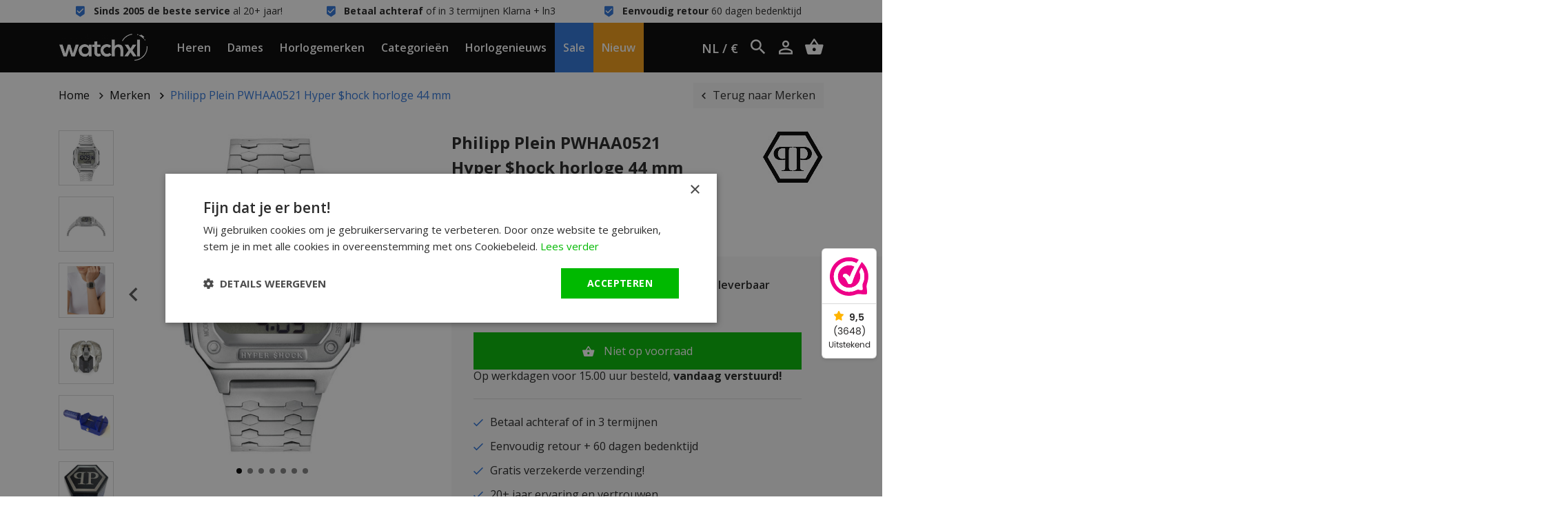

--- FILE ---
content_type: text/html;charset=utf-8
request_url: https://www.watchxl.nl/philipp-plein-pwhaa0521-hyper-shock-horloge.html?source=facebook
body_size: 15626
content:
<!DOCTYPE html>
<html lang="nl">
<head>
            <script>
    window.dataLayer = [{
        'pageType': 'product',

                 'productId': 260927771,
        'productTitle': 'Philipp Plein PWHAA0521 Hyper $hock horloge 44 mm',
        'productSku': 'PWHAA0521',
        'productPrice': 223.1405,
        'productUrl': 'https://www.watchxl.nl/philipp-plein-pwhaa0521-hyper-shock-horloge.html',
        'productBrand': 'Philipp Plein',
        'email' : '',
        'ecommerce': {
            'detail': {
                'products': {
                    'name': 'Philipp Plein PWHAA0521 Hyper $hock horloge 44 mm',
                    'id': '260927771',
                    'sku': 'PWHAA0521',
                    'price': '223.1405',
                    'brand': 'Philipp Plein',
                }
            }
        }
            }];
</script>        <script>
window.dataLayer = window.dataLayer || [];
window.dataLayer.push({ ecommerce: null });

    window.dataLayer.push({
        event: "view_item",
        ecommerce: {
            currency: "EUR",
            value: 223.1405,
            items: [
                {
                    item_id: "260927771",
                    item_name: "Philipp Plein PWHAA0521 Hyper $hock horloge 44 mm",
                    discount: -223.1405,
                    index: 0,
                    item_brand: "Philipp Plein",
                                                                        item_category: "Philipp Plein",
                                                    item_category2: "Merken",
                                                    item_category3: "Horloges heren",
                                                    item_category4: "Horloges dames",
                                                    item_category5: "Trendy horloges",
                                                    item_category6: "Horloges met stalen band",
                                                    item_category7: "Zilverkleurige horloges",
                                                    item_category8: "Philipp Plein Outlet",
                                                    item_category9: "Vierkante en rechthoekige horloges",
                                                    item_category10: "Voorjaarssale bij WatchXL",
                                                                price: 0,
                    quantity: 1
                }
            ]
        }
    });

    window.dataLayerAddToCart = function() {
        window.dataLayer.push({
            event: "add_to_cart",
            ecommerce: {
                currency: "EUR",
                value: 223.1405,
                items: [
                    {
                        item_id: "260927771",
                        item_name: "Philipp Plein PWHAA0521 Hyper $hock horloge 44 mm",
                        discount: -223.1405,
                        index: 0,
                        item_brand: "Philipp Plein",
                                                                                    item_category: "Philipp Plein",
                                                            item_category2: "Merken",
                                                            item_category3: "Horloges heren",
                                                            item_category4: "Horloges dames",
                                                            item_category5: "Trendy horloges",
                                                            item_category6: "Horloges met stalen band",
                                                            item_category7: "Zilverkleurige horloges",
                                                            item_category8: "Philipp Plein Outlet",
                                                            item_category9: "Vierkante en rechthoekige horloges",
                                                            item_category10: "Voorjaarssale bij WatchXL",
                                                                            price: 0,
                        quantity: 1
                    }
                ]
            }
        });
    };

    window.dataLayerAddToWishlist = function() {
        window.dataLayer.push({
            event: "add_to_wishlist",
            ecommerce: {
                currency: "EUR",
                value: 223.1405,
                items: [
                    {
                        item_id: "260927771",
                        item_name: "Philipp Plein PWHAA0521 Hyper $hock horloge 44 mm",
                        discount: -223.1405,
                        index: 0,
                        item_brand: "Philipp Plein",
                                                                                    item_category: "Philipp Plein",
                                                            item_category2: "Merken",
                                                            item_category3: "Horloges heren",
                                                            item_category4: "Horloges dames",
                                                            item_category5: "Trendy horloges",
                                                            item_category6: "Horloges met stalen band",
                                                            item_category7: "Zilverkleurige horloges",
                                                            item_category8: "Philipp Plein Outlet",
                                                            item_category9: "Vierkante en rechthoekige horloges",
                                                            item_category10: "Voorjaarssale bij WatchXL",
                                                                            price: 0,
                        quantity: 1
                    }
                ]
            }
        });
    };
</script>
      
    <meta charset="utf-8"/>
<!-- [START] 'blocks/head.rain' -->
<!--

  (c) 2008-2025 Lightspeed Netherlands B.V.
  http://www.lightspeedhq.com
  Generated: 06-11-2025 @ 18:58:13

-->
<link rel="canonical" href="https://www.watchxl.nl/philipp-plein-pwhaa0521-hyper-shock-horloge.html"/>
<link rel="alternate" href="https://www.watchxl.nl/index.rss" type="application/rss+xml" title="Nieuwe producten"/>
<meta name="robots" content="noodp,noydir"/>
<meta name="google-site-verification" content="cg17H3IAtvHdTTkUOL8lF0a-fUVVk3BH233CuCz0Bn0"/>
<meta name="google-site-verification" content="j2tZcY4Hnu34Xw1otfI9aqDUtN5oXn6GNpGf-X3x4Ik"/>
<meta property="og:url" content="https://www.watchxl.nl/philipp-plein-pwhaa0521-hyper-shock-horloge.html?source=facebook"/>
<meta property="og:site_name" content="WatchXL Horloges"/>
<meta property="og:title" content="Philipp Plein PWHAA0521 Hyper $hock horloge 44 mm"/>
<meta property="og:description" content="Philipp Plein PWHAA0521 Hyper $hock horloge 44 mm kopen? Gratis bezorging. Direct uit voorraad leverbaar. &gt;60.000 tevreden klanten. Bekijk dit horloge.)"/>
<meta property="og:image" content="https://cdn.webshopapp.com/shops/248969/files/395431685/philipp-plein-philipp-plein-pwhaa0521-hyper-hock-h.jpg"/>
<script src="https://app.dmws.plus/shop-assets/248969/dmws-plus-loader.js?id=cbedf54f7f1817ff1d85a4d04555826a"></script>
<script>
(function(w,d,s,l,i){w[l]=w[l]||[];w[l].push({'gtm.start': new Date().getTime(),event:'gtm.js'});var f=d.getElementsByTagName(s)[0], j=d.createElement(s),dl=l!='dataLayer'?'&l='+l:'';j.async=true;j.src= 'https://www.googletagmanager.com/gtm.js?id='+i+dl;f.parentNode.insertBefore(j,f); })(window,document,'script','dataLayer','GTM-KJD2JB5');
</script>
<!--[if lt IE 9]>
<script src="https://cdn.webshopapp.com/assets/html5shiv.js?2025-02-20"></script>
<![endif]-->
<!-- [END] 'blocks/head.rain' -->

            <title>Philipp Plein PWHAA0521 Hyper $hock horloge 44 mm</title>
        <meta name="description" content="Philipp Plein PWHAA0521 Hyper $hock horloge 44 mm kopen? Gratis bezorging. Direct uit voorraad leverbaar. &gt;60.000 tevreden klanten. Bekijk dit horloge.)">
        <meta name="keywords" content="Philipp, Plein, Philipp, Plein, PWHAA0521, Hyper, $hock, horloge, 44, mm">
      
  	<script type="application/ld+json">
    {
      "@context": "https://schema.org",
      "@type": "WebSite",
      "url": "https://www.watchxl.nl/",
      "potentialAction": {
        "@type": "SearchAction",
        "target": {
          "@type": "EntryPoint",
          "urlTemplate": "https://www.watchxl.nl/search/{search_term_string}/"
        },
        "query-input": "required name=search_term_string"
      }
    }
    </script>

    <meta http-equiv="X-UA-Compatible" content="IE=edge">
    <meta name="viewport" content="width=device-width, minimum-scale=1.0, maximum-scale=1.0, user-scalable=no">
    <meta name="apple-mobile-web-app-capable" content="yes">
    <meta name="apple-mobile-web-app-status-bar-style" content="black">

    <link rel="preload" href="https://cdn.webshopapp.com/shops/248969/themes/171227/assets/main2.css?2025103111355320201120155445" as="style" />

    <link rel="stylesheet" href="https://cdn.webshopapp.com/assets/gui-2-0.css?2025-02-20">
    <link rel="stylesheet" href="https://cdn.webshopapp.com/assets/gui-responsive-2-0.css?2025-02-20">
    <link rel="shortcut icon" href="https://cdn.webshopapp.com/shops/248969/themes/171227/v/2606619/assets/favicon.png?20250414115447" type="image/x-icon">

            <link rel="stylesheet" href="https://cdn.webshopapp.com/shops/248969/themes/171227/assets/main2.css?2025103111355320201120155445" />
  			<link rel="stylesheet" href="https://cdn.webshopapp.com/shops/248969/themes/171227/assets/custom-css.css?2025103111355320201120155445" />
    
    </head>    


    <div class="local-settings js-local-settings">
    <div class="local-settings__close js-local-settings-trigger"></div>

    <div class="container h-100">
        <div class="row align-items-center justify-content-center h-100">
                                                    
            <div class="col-auto">
                <div class="heading mb-1">Kies uw taal</div>

                <div class="local-settings__select js-local-settings-select">
                    <div class="row no-gutters">
                        <span class="col-auto mr-2"><img src="https://cdn.webshopapp.com/shops/248969/themes/171227/assets/flag-nl.png?2025103111355320201120155445" height="20" /></span>
                        <span class="col">Nederlands</span>
                        <i data-icon-after="&#xf2f9;" class="col-auto"></i>
                    </div>

                    <div class="local-settings__select-options">
                        
                                                    <a href="https://watchxl.com/en/" class="row no-gutters align-items-center">
                                <span class="col-auto mr-2"><img src="https://cdn.webshopapp.com/shops/248969/themes/171227/assets/flag-en.png?2025103111355320201120155445" height="20" /></span>
                                <span class="col">English</span>
                            </a>
                            <a href="https://watchxl.com/de/" class="row no-gutters align-items-center">
                                <span class="col-auto mr-2"><img src="https://cdn.webshopapp.com/shops/248969/themes/171227/assets/flag-de.png?2025103111355320201120155445" height="20" /></span>
                                <span class="col">Deutsch</span>
                            </a>
                                            </div>
                </div>
            </div>

                    </div>
    </div>
</div>
    <div class="header__topbar">
        <div class="container">
            <div class="row">
                <div class="col-12 col-lg text-center" data-icon-before="&#xf110;"> <strong> Sinds 2005 de beste service</strong> al 20+ jaar!</div>
                <div class="col-12 col-lg text-center" data-icon-before="&#xf110;"> <strong>Betaal achteraf</strong> of in 3 termijnen Klarna + ln3</div>
                <div class="col-12 col-lg text-center" data-icon-before="&#xf110;"> <strong>Eenvoudig retour</strong> 60 dagen bedenktijd</div>
                <div class="col-12 col-lg text-center d-lg-none" data-icon-before=""> <strong> Sinds 2005 de beste service</strong> al 20+ jaar!</div>
            </div>
        </div>
    </div>

<header class="header  js-header">
    <div class="container header__center">
        <div class="row align-items-center h-100">
                            <div class="col-auto header__mobile d-xl-none">
                    <div class="header__item px-0">
                        <a href="#" class="px-0 header__mobilemenu js-mobilemenu-trigger" data-icon-before=""></a>
                    </div>
                </div>
                        <a href="https://www.watchxl.nl/" class="header__logo mx-auto text-center pl-lg-3 pr-lg-3">
                <img src="https://cdn.webshopapp.com/shops/248969/themes/171227/assets/img-logo-white.png?2025103111355320201120155445" alt="WatchXL Horloges" class="d-block img-fluid">
            </a>
                            <div class="col-auto header__menu-left d-none d-xl-block">
                                            <div class="header__item js-top-navigation-item header__item--heren">
                            <a href="https://www.watchxl.nl/horloges-heren/">Heren</a>
                                                                                                                                                                        </div>
                                            <div class="header__item js-top-navigation-item header__item--dames">
                            <a href="https://www.watchxl.nl/horloges-dames/">Dames</a>
                                                                                                                                                                        </div>
                                            <div class="header__item js-top-navigation-item header__item--horlogemerken">
                            <a href="https://www.watchxl.nl/merken/">Horlogemerken</a>
                                                                                                                                                                                <div class="header__submenu">
                                    <div class="container-fluid">
                                        <div class="row mx-xl-5">
                                            <div class="col col-md-6 col-lg-7 col-xl-6 pl-0">
                                                <h5 class="heading medium mb-2">Merken</h5>
                                                <div class="column-count-2">
                                                                                                                                                                        <a class="menu-subitem" href="https://www.watchxl.nl/merken/bulova/">Bulova</a>
                                                                                                                    <a class="menu-subitem" href="https://www.watchxl.nl/merken/citizen/">Citizen</a>
                                                                                                                    <a class="menu-subitem" href="https://www.watchxl.nl/merken/gc-guess-collection/">Gc Guess Collection</a>
                                                                                                                    <a class="menu-subitem" href="https://www.watchxl.nl/merken/luminox/">Luminox</a>
                                                                                                                    <a class="menu-subitem" href="https://www.watchxl.nl/merken/paul-rich/">Paul Rich</a>
                                                                                                                    <a class="menu-subitem" href="https://www.watchxl.nl/merken/philipp-plein/">Philipp Plein</a>
                                                                                                                    <a class="menu-subitem" href="https://www.watchxl.nl/merken/roamer/">Roamer</a>
                                                                                                                    <a class="menu-subitem" href="https://www.watchxl.nl/merken/swiss-alpine-military/">Swiss Alpine Military</a>
                                                                                                                    <a class="menu-subitem" href="https://www.watchxl.nl/merken/timex/">Timex</a>
                                                                                                                    <a class="menu-subitem" href="https://www.watchxl.nl/merken/tw-steel/">TW Steel</a>
                                                                                                                    <a class="menu-subitem" href="https://www.watchxl.nl/merken/urbn22/">URBN22</a>
                                                                                                                    <a class="menu-subitem" href="https://www.watchxl.nl/merken/versace/">Versace</a>
                                                                                                                    <a class="menu-subitem" href="https://www.watchxl.nl/merken/vndx-amsterdam/">VNDX Amsterdam</a>
                                                                                                                                                                <a class="menu-subitem font-weight-bold" href="https://www.watchxl.nl/merken/">Alle Horlogemerken</a>
                                                </div>
                                            </div>

                                            <div class="col col-md-6 col-lg-5 col-xl-6">
                                                <div class="row">
                                                                                                                                                        </div>
                                            </div>
                                        </div>
                                    </div>
                                </div>
                                                    </div>
                                            <div class="header__item js-top-navigation-item header__item--categorieën">
                            <a href="https://www.watchxl.nl/categorieen/">Categorieën</a>
                                                                                                                                                                                <div class="header__submenu">
                                    <div class="container-fluid">
                                        <div class="row mx-xl-5">
                                            <div class="col col-md-6 col-lg-7 col-xl-6 pl-0">
                                                <h5 class="heading medium mb-2">Categorieën</h5>
                                                <div class="column-count-2">
                                                                                                                                                                        <a class="menu-subitem" href="https://www.watchxl.nl/categorieen/accessoires/">Accessoires</a>
                                                                                                                    <a class="menu-subitem" href="https://www.watchxl.nl/categorieen/atomic-time-keeping-horloges/">Atomic Time Keeping horloges</a>
                                                                                                                    <a class="menu-subitem" href="https://www.watchxl.nl/categorieen/automatische-horloges/">Automatische horloges</a>
                                                                                                                    <a class="menu-subitem" href="https://www.watchxl.nl/categorieen/chronograaf-horloges/">Chronograaf horloges</a>
                                                                                                                    <a class="menu-subitem" href="https://www.watchxl.nl/categorieen/dameshorloges-met-steentjes/">Dameshorloges met steentjes</a>
                                                                                                                    <a class="menu-subitem" href="https://www.watchxl.nl/categorieen/duikhorloges/">Duikhorloges </a>
                                                                                                                    <a class="menu-subitem" href="https://www.watchxl.nl/categorieen/exclusieve-horloges/">Exclusieve horloges</a>
                                                                                                                    <a class="menu-subitem" href="https://www.watchxl.nl/categorieen/gmt-horloges/">GMT horloges</a>
                                                                                                                    <a class="menu-subitem" href="https://www.watchxl.nl/categorieen/gps-horloges/">GPS horloges</a>
                                                                                                                    <a class="menu-subitem" href="https://www.watchxl.nl/categorieen/grote-horloges/">Grote horloges</a>
                                                                                                                    <a class="menu-subitem" href="https://www.watchxl.nl/categorieen/horloges-met-alarm/">Horloges met alarm</a>
                                                                                                                    <a class="menu-subitem" href="https://www.watchxl.nl/categorieen/horloges-met-tachymeter/">Horloges met tachymeter</a>
                                                                                                                    <a class="menu-subitem" href="https://www.watchxl.nl/categorieen/horloges-op-zonne-energie/">Horloges op zonne-energie</a>
                                                                                                                    <a class="menu-subitem" href="https://www.watchxl.nl/categorieen/horlogekleuren/">Horlogekleuren</a>
                                                                                                                    <a class="menu-subitem" href="https://www.watchxl.nl/categorieen/horloges-met-arabische-cijfers/">Horloges met Arabische cijfers</a>
                                                                                                                    <a class="menu-subitem" href="https://www.watchxl.nl/categorieen/horloges-met-eeuwigdurende-kalender/">Horloges met eeuwigdurende kalender</a>
                                                                                                                    <a class="menu-subitem" href="https://www.watchxl.nl/categorieen/horloges-met-leren-band/">Horloges met leren band</a>
                                                                                                                    <a class="menu-subitem" href="https://www.watchxl.nl/categorieen/horloges-met-maanstand/">Horloges met maanstand</a>
                                                                                                                    <a class="menu-subitem" href="https://www.watchxl.nl/categorieen/horloges-met-siliconen-band/">Horloges met siliconen band</a>
                                                                                                                    <a class="menu-subitem" href="https://www.watchxl.nl/categorieen/horloges-met-stalen-band/">Horloges met stalen band</a>
                                                                                                                    <a class="menu-subitem" href="https://www.watchxl.nl/categorieen/horloges-van-carbon-kunststof/">Horloges van carbon &amp; kunststof</a>
                                                                                                                    <a class="menu-subitem" href="https://www.watchxl.nl/categorieen/horloges-van-hoge-kwaliteit/">Horloges van hoge kwaliteit</a>
                                                                                                                    <a class="menu-subitem" href="https://www.watchxl.nl/categorieen/klassieke-horloges/">Klassieke horloges</a>
                                                                                                                    <a class="menu-subitem" href="https://www.watchxl.nl/categorieen/kleine-dameshorloges/">Kleine dameshorloges</a>
                                                                                                                    <a class="menu-subitem" href="https://www.watchxl.nl/categorieen/limited-edition-horloges/">Limited Edition horloges</a>
                                                                                                                    <a class="menu-subitem" href="https://www.watchxl.nl/categorieen/militaire-horloges/">Militaire horloges</a>
                                                                                                                    <a class="menu-subitem" href="https://www.watchxl.nl/categorieen/rechthoekige-dameshorloges-zilverkleur/">Rechthoekige dameshorloges zilverkleur</a>
                                                                                                                    <a class="menu-subitem" href="https://www.watchxl.nl/categorieen/showroom-horloges/">Showroom horloges</a>
                                                                                                                    <a class="menu-subitem" href="https://www.watchxl.nl/categorieen/skeleton-horloges/">Skeleton horloges</a>
                                                                                                                    <a class="menu-subitem" href="https://www.watchxl.nl/categorieen/versace-chain-reaction-horloge-sale/">Versace Chain Reaction horloge sale</a>
                                                                                                                    <a class="menu-subitem" href="https://www.watchxl.nl/categorieen/vierkante-en-rechthoekige-horloges/">Vierkante en rechthoekige horloges</a>
                                                                                                                    <a class="menu-subitem" href="https://www.watchxl.nl/categorieen/vintage-horloges/">Vintage horloges</a>
                                                                                                                    <a class="menu-subitem" href="https://www.watchxl.nl/categorieen/titanium-horloges/">Titanium horloges</a>
                                                                                                                    <a class="menu-subitem" href="https://www.watchxl.nl/categorieen/trendy-horloges/">Trendy horloges</a>
                                                                                                                    <a class="menu-subitem" href="https://www.watchxl.nl/categorieen/unisex-horloges/">Unisex horloges</a>
                                                                                                                    <a class="menu-subitem" href="https://www.watchxl.nl/categorieen/zwitserse-horloges/">Zwitserse horloges</a>
                                                                                                                    <a class="menu-subitem" href="https://www.watchxl.nl/categorieen/dunne-horloges/">Dunne horloges</a>
                                                                                                                    <a class="menu-subitem" href="https://www.watchxl.nl/categorieen/stoere-herenhorloges/">Stoere herenhorloges</a>
                                                                                                                                                                <a class="menu-subitem font-weight-bold" href="https://www.watchxl.nl/categorieen/">Alle Categorieën</a>
                                                </div>
                                            </div>

                                            <div class="col col-md-6 col-lg-5 col-xl-6">
                                                <div class="row">
                                                                                                                                                        </div>
                                            </div>
                                        </div>
                                    </div>
                                </div>
                                                    </div>
                                            <div class="header__item js-top-navigation-item header__item--horlogenieuws">
                            <a href="https://www.watchxl.nl/blogs/horlogenieuws/">Horlogenieuws</a>
                                                                                                            </div>
                                            <div class="header__item js-top-navigation-item header__item--sale">
                            <a href="https://www.watchxl.nl/collection/offers/?sort=popular">Sale</a>
                                                                                                            </div>
                                            <div class="header__item js-top-navigation-item header__item--nieuw">
                            <a href="https://www.watchxl.nl/collection/">Nieuw</a>
                                                                                                            </div>
                                    </div>

                <div class="col-auto col-lg header__side text-right text-nowrap">
                    <div class="header__icon header__local-settings js-local-settings-trigger">
                        NL / €
                    </div>

                    <div class="header__icon header__language d-none">
                        <span class="collapsed" data-toggle="collapse" data-target=".header__languages">NL</span>

                                                                                                    
                        <div class="header__languages collapse">
                            
                                                            <a href="https://watchxl.com/en/">EN</a>
                                <a href="https://watchxl.com/de/">DE</a>
                                                    </div>
                    </div>

                    <div class="header__icon header__search d-inline-block d-lg-inline-block" title="Zoeken">
                        <i data-icon-after="" class="js-header-search-trigger"></i>
                        <form class="input js-header-search" method="GET" action="https://www.watchxl.nl/search/">
                            <input type="search" name="q" class="input__field js-header-search-field">
                        </form>
                    </div>
                    <a href="/account" class="header__icon account d-sm-inline-block" title="Mijn account" data-icon-after=""></a>
                    <a href="https://www.watchxl.nl/cart/" title="Winkelwagen" data-icon-after="" class="header__cart header__icon"></a>
                </div>
                    </div>
    </div>

            <div class="header__mobile-menu search d-lg-none js-mobilesearch">
            <div class="container">
                <div class="row">
                    <div class="col">
                        <div class="p-3">
                            <form class="input" method="GET" action="https://www.watchxl.nl/search/">
                                <input type="search" name="q" class="input__field dark" type="search" placeholder="Zoeken">
                            </form>
                        </div>
                    </div>
                </div>
            </div>
        </div>

        <div class="header__mobile-menu menu d-xl-none js-mobilemenu">
            <div class="container">
                <div class="row">
                    <div class="col">
                                                                                                                                            
                            <div class="header__mobile-item">
                                <a href="https://www.watchxl.nl/horloges-heren/">Heren</a>

                                                                    <ul class="header__mobile-submenu">
                                                                              
                                         <li class="header__mobile-submenu-item">
                                              <a href="https://www.watchxl.nl/horloges-heren/" class="row font-weight-bold">
                                                  <span class="col">Alle Heren</span>
                                              </a>
                                          </li>
                                    </ul>
                                                            </div>
                                                                                                                                            
                            <div class="header__mobile-item">
                                <a href="https://www.watchxl.nl/horloges-dames/">Dames</a>

                                                                    <ul class="header__mobile-submenu">
                                                                              
                                         <li class="header__mobile-submenu-item">
                                              <a href="https://www.watchxl.nl/horloges-dames/" class="row font-weight-bold">
                                                  <span class="col">Alle Dames</span>
                                              </a>
                                          </li>
                                    </ul>
                                                            </div>
                                                                                                                                            
                            <div class="header__mobile-item">
                                <a class="js-sub-item" data-icon-after="" href="https://www.watchxl.nl/merken/">Horlogemerken</a>

                                                                    <ul class="header__mobile-submenu">
                                                                                                                                    <li class="header__mobile-submenu-item">
                                                    <a href="https://www.watchxl.nl/merken/bulova/" class="row">
                                                        <span class="col">Bulova</span>
                                                    </a>
                                                </li>
                                                                                            <li class="header__mobile-submenu-item">
                                                    <a href="https://www.watchxl.nl/merken/citizen/" class="row">
                                                        <span class="col">Citizen</span>
                                                    </a>
                                                </li>
                                                                                            <li class="header__mobile-submenu-item">
                                                    <a href="https://www.watchxl.nl/merken/gc-guess-collection/" class="row">
                                                        <span class="col">Gc Guess Collection</span>
                                                    </a>
                                                </li>
                                                                                            <li class="header__mobile-submenu-item">
                                                    <a href="https://www.watchxl.nl/merken/luminox/" class="row">
                                                        <span class="col">Luminox</span>
                                                    </a>
                                                </li>
                                                                                            <li class="header__mobile-submenu-item">
                                                    <a href="https://www.watchxl.nl/merken/paul-rich/" class="row">
                                                        <span class="col">Paul Rich</span>
                                                    </a>
                                                </li>
                                                                                            <li class="header__mobile-submenu-item">
                                                    <a href="https://www.watchxl.nl/merken/philipp-plein/" class="row">
                                                        <span class="col">Philipp Plein</span>
                                                    </a>
                                                </li>
                                                                                            <li class="header__mobile-submenu-item">
                                                    <a href="https://www.watchxl.nl/merken/roamer/" class="row">
                                                        <span class="col">Roamer</span>
                                                    </a>
                                                </li>
                                                                                            <li class="header__mobile-submenu-item">
                                                    <a href="https://www.watchxl.nl/merken/swiss-alpine-military/" class="row">
                                                        <span class="col">Swiss Alpine Military</span>
                                                    </a>
                                                </li>
                                                                                            <li class="header__mobile-submenu-item">
                                                    <a href="https://www.watchxl.nl/merken/timex/" class="row">
                                                        <span class="col">Timex</span>
                                                    </a>
                                                </li>
                                                                                            <li class="header__mobile-submenu-item">
                                                    <a href="https://www.watchxl.nl/merken/tw-steel/" class="row">
                                                        <span class="col">TW Steel</span>
                                                    </a>
                                                </li>
                                                                                            <li class="header__mobile-submenu-item">
                                                    <a href="https://www.watchxl.nl/merken/urbn22/" class="row">
                                                        <span class="col">URBN22</span>
                                                    </a>
                                                </li>
                                                                                            <li class="header__mobile-submenu-item">
                                                    <a href="https://www.watchxl.nl/merken/versace/" class="row">
                                                        <span class="col">Versace</span>
                                                    </a>
                                                </li>
                                                                                            <li class="header__mobile-submenu-item">
                                                    <a href="https://www.watchxl.nl/merken/vndx-amsterdam/" class="row">
                                                        <span class="col">VNDX Amsterdam</span>
                                                    </a>
                                                </li>
                                                                                                                          
                                         <li class="header__mobile-submenu-item">
                                              <a href="https://www.watchxl.nl/merken/" class="row font-weight-bold">
                                                  <span class="col">Alle Horlogemerken</span>
                                              </a>
                                          </li>
                                    </ul>
                                                            </div>
                                                                                                                                            
                            <div class="header__mobile-item">
                                <a class="js-sub-item" data-icon-after="" href="https://www.watchxl.nl/categorieen/">Categorieën</a>

                                                                    <ul class="header__mobile-submenu">
                                                                                                                                    <li class="header__mobile-submenu-item">
                                                    <a href="https://www.watchxl.nl/categorieen/accessoires/" class="row">
                                                        <span class="col">Accessoires</span>
                                                    </a>
                                                </li>
                                                                                            <li class="header__mobile-submenu-item">
                                                    <a href="https://www.watchxl.nl/categorieen/atomic-time-keeping-horloges/" class="row">
                                                        <span class="col">Atomic Time Keeping horloges</span>
                                                    </a>
                                                </li>
                                                                                            <li class="header__mobile-submenu-item">
                                                    <a href="https://www.watchxl.nl/categorieen/automatische-horloges/" class="row">
                                                        <span class="col">Automatische horloges</span>
                                                    </a>
                                                </li>
                                                                                            <li class="header__mobile-submenu-item">
                                                    <a href="https://www.watchxl.nl/categorieen/chronograaf-horloges/" class="row">
                                                        <span class="col">Chronograaf horloges</span>
                                                    </a>
                                                </li>
                                                                                            <li class="header__mobile-submenu-item">
                                                    <a href="https://www.watchxl.nl/categorieen/dameshorloges-met-steentjes/" class="row">
                                                        <span class="col">Dameshorloges met steentjes</span>
                                                    </a>
                                                </li>
                                                                                            <li class="header__mobile-submenu-item">
                                                    <a href="https://www.watchxl.nl/categorieen/duikhorloges/" class="row">
                                                        <span class="col">Duikhorloges </span>
                                                    </a>
                                                </li>
                                                                                            <li class="header__mobile-submenu-item">
                                                    <a href="https://www.watchxl.nl/categorieen/exclusieve-horloges/" class="row">
                                                        <span class="col">Exclusieve horloges</span>
                                                    </a>
                                                </li>
                                                                                            <li class="header__mobile-submenu-item">
                                                    <a href="https://www.watchxl.nl/categorieen/gmt-horloges/" class="row">
                                                        <span class="col">GMT horloges</span>
                                                    </a>
                                                </li>
                                                                                            <li class="header__mobile-submenu-item">
                                                    <a href="https://www.watchxl.nl/categorieen/gps-horloges/" class="row">
                                                        <span class="col">GPS horloges</span>
                                                    </a>
                                                </li>
                                                                                            <li class="header__mobile-submenu-item">
                                                    <a href="https://www.watchxl.nl/categorieen/grote-horloges/" class="row">
                                                        <span class="col">Grote horloges</span>
                                                    </a>
                                                </li>
                                                                                            <li class="header__mobile-submenu-item">
                                                    <a href="https://www.watchxl.nl/categorieen/horloges-met-alarm/" class="row">
                                                        <span class="col">Horloges met alarm</span>
                                                    </a>
                                                </li>
                                                                                            <li class="header__mobile-submenu-item">
                                                    <a href="https://www.watchxl.nl/categorieen/horloges-met-tachymeter/" class="row">
                                                        <span class="col">Horloges met tachymeter</span>
                                                    </a>
                                                </li>
                                                                                            <li class="header__mobile-submenu-item">
                                                    <a href="https://www.watchxl.nl/categorieen/horloges-op-zonne-energie/" class="row">
                                                        <span class="col">Horloges op zonne-energie</span>
                                                    </a>
                                                </li>
                                                                                            <li class="header__mobile-submenu-item">
                                                    <a href="https://www.watchxl.nl/categorieen/horlogekleuren/" class="row">
                                                        <span class="col">Horlogekleuren</span>
                                                    </a>
                                                </li>
                                                                                            <li class="header__mobile-submenu-item">
                                                    <a href="https://www.watchxl.nl/categorieen/horloges-met-arabische-cijfers/" class="row">
                                                        <span class="col">Horloges met Arabische cijfers</span>
                                                    </a>
                                                </li>
                                                                                            <li class="header__mobile-submenu-item">
                                                    <a href="https://www.watchxl.nl/categorieen/horloges-met-eeuwigdurende-kalender/" class="row">
                                                        <span class="col">Horloges met eeuwigdurende kalender</span>
                                                    </a>
                                                </li>
                                                                                            <li class="header__mobile-submenu-item">
                                                    <a href="https://www.watchxl.nl/categorieen/horloges-met-leren-band/" class="row">
                                                        <span class="col">Horloges met leren band</span>
                                                    </a>
                                                </li>
                                                                                            <li class="header__mobile-submenu-item">
                                                    <a href="https://www.watchxl.nl/categorieen/horloges-met-maanstand/" class="row">
                                                        <span class="col">Horloges met maanstand</span>
                                                    </a>
                                                </li>
                                                                                            <li class="header__mobile-submenu-item">
                                                    <a href="https://www.watchxl.nl/categorieen/horloges-met-siliconen-band/" class="row">
                                                        <span class="col">Horloges met siliconen band</span>
                                                    </a>
                                                </li>
                                                                                            <li class="header__mobile-submenu-item">
                                                    <a href="https://www.watchxl.nl/categorieen/horloges-met-stalen-band/" class="row">
                                                        <span class="col">Horloges met stalen band</span>
                                                    </a>
                                                </li>
                                                                                            <li class="header__mobile-submenu-item">
                                                    <a href="https://www.watchxl.nl/categorieen/horloges-van-carbon-kunststof/" class="row">
                                                        <span class="col">Horloges van carbon &amp; kunststof</span>
                                                    </a>
                                                </li>
                                                                                            <li class="header__mobile-submenu-item">
                                                    <a href="https://www.watchxl.nl/categorieen/horloges-van-hoge-kwaliteit/" class="row">
                                                        <span class="col">Horloges van hoge kwaliteit</span>
                                                    </a>
                                                </li>
                                                                                            <li class="header__mobile-submenu-item">
                                                    <a href="https://www.watchxl.nl/categorieen/klassieke-horloges/" class="row">
                                                        <span class="col">Klassieke horloges</span>
                                                    </a>
                                                </li>
                                                                                            <li class="header__mobile-submenu-item">
                                                    <a href="https://www.watchxl.nl/categorieen/kleine-dameshorloges/" class="row">
                                                        <span class="col">Kleine dameshorloges</span>
                                                    </a>
                                                </li>
                                                                                            <li class="header__mobile-submenu-item">
                                                    <a href="https://www.watchxl.nl/categorieen/limited-edition-horloges/" class="row">
                                                        <span class="col">Limited Edition horloges</span>
                                                    </a>
                                                </li>
                                                                                            <li class="header__mobile-submenu-item">
                                                    <a href="https://www.watchxl.nl/categorieen/militaire-horloges/" class="row">
                                                        <span class="col">Militaire horloges</span>
                                                    </a>
                                                </li>
                                                                                            <li class="header__mobile-submenu-item">
                                                    <a href="https://www.watchxl.nl/categorieen/rechthoekige-dameshorloges-zilverkleur/" class="row">
                                                        <span class="col">Rechthoekige dameshorloges zilverkleur</span>
                                                    </a>
                                                </li>
                                                                                            <li class="header__mobile-submenu-item">
                                                    <a href="https://www.watchxl.nl/categorieen/showroom-horloges/" class="row">
                                                        <span class="col">Showroom horloges</span>
                                                    </a>
                                                </li>
                                                                                            <li class="header__mobile-submenu-item">
                                                    <a href="https://www.watchxl.nl/categorieen/skeleton-horloges/" class="row">
                                                        <span class="col">Skeleton horloges</span>
                                                    </a>
                                                </li>
                                                                                            <li class="header__mobile-submenu-item">
                                                    <a href="https://www.watchxl.nl/categorieen/versace-chain-reaction-horloge-sale/" class="row">
                                                        <span class="col">Versace Chain Reaction horloge sale</span>
                                                    </a>
                                                </li>
                                                                                            <li class="header__mobile-submenu-item">
                                                    <a href="https://www.watchxl.nl/categorieen/vierkante-en-rechthoekige-horloges/" class="row">
                                                        <span class="col">Vierkante en rechthoekige horloges</span>
                                                    </a>
                                                </li>
                                                                                            <li class="header__mobile-submenu-item">
                                                    <a href="https://www.watchxl.nl/categorieen/vintage-horloges/" class="row">
                                                        <span class="col">Vintage horloges</span>
                                                    </a>
                                                </li>
                                                                                            <li class="header__mobile-submenu-item">
                                                    <a href="https://www.watchxl.nl/categorieen/titanium-horloges/" class="row">
                                                        <span class="col">Titanium horloges</span>
                                                    </a>
                                                </li>
                                                                                            <li class="header__mobile-submenu-item">
                                                    <a href="https://www.watchxl.nl/categorieen/trendy-horloges/" class="row">
                                                        <span class="col">Trendy horloges</span>
                                                    </a>
                                                </li>
                                                                                            <li class="header__mobile-submenu-item">
                                                    <a href="https://www.watchxl.nl/categorieen/unisex-horloges/" class="row">
                                                        <span class="col">Unisex horloges</span>
                                                    </a>
                                                </li>
                                                                                            <li class="header__mobile-submenu-item">
                                                    <a href="https://www.watchxl.nl/categorieen/zwitserse-horloges/" class="row">
                                                        <span class="col">Zwitserse horloges</span>
                                                    </a>
                                                </li>
                                                                                            <li class="header__mobile-submenu-item">
                                                    <a href="https://www.watchxl.nl/categorieen/dunne-horloges/" class="row">
                                                        <span class="col">Dunne horloges</span>
                                                    </a>
                                                </li>
                                                                                            <li class="header__mobile-submenu-item">
                                                    <a href="https://www.watchxl.nl/categorieen/stoere-herenhorloges/" class="row">
                                                        <span class="col">Stoere herenhorloges</span>
                                                    </a>
                                                </li>
                                                                                                                          
                                         <li class="header__mobile-submenu-item">
                                              <a href="https://www.watchxl.nl/categorieen/" class="row font-weight-bold">
                                                  <span class="col">Alle Categorieën</span>
                                              </a>
                                          </li>
                                    </ul>
                                                            </div>
                                                                                
                            <div class="header__mobile-item">
                                <a href="https://www.watchxl.nl/blogs/horlogenieuws/">Horlogenieuws</a>

                                                            </div>
                                                                                
                            <div class="header__mobile-item">
                                <a href="https://www.watchxl.nl/collection/offers/?sort=popular">Sale</a>

                                                            </div>
                                                                                
                            <div class="header__mobile-item">
                                <a href="https://www.watchxl.nl/collection/">Nieuw</a>

                                                            </div>
                                            </div>
                </div>
            </div>
        </div>
          



</header>


    <div class="overlay js-overlay"></div>
                    <input type="checkbox" class="microcart__trigger d-none" id="microcartTrigger">
<div class="microcart js-microcart" data-products-count="0">
    <label for="microcartTrigger" class="microcart__close float-right" data-icon-after=""></label>
    <h3 class="heading medium mb-3">Winkelwagen</h3>

            <div class="microcart__empty">
            <p class="heading medium text-center py-5">Je winkelwagen is leeg.</p>
        </div>
    </div>

<label for="microcartTrigger" class="microcart__overlay"></label>            

<div class="productdetail">
        <span itemscope itemtype="https://schema.org/Product">
    <meta itemprop="name" content="Philipp Plein PWHAA0521 Hyper $hock horloge 44 mm">
    <meta itemprop="sku" content="PWHAA0521">
    <meta itemprop="gtin8" content="7630615107080">
    <meta itemprop="brand" content="Philipp Plein">
    <meta itemprop="description" content="Philipp Plein PWHAA0521 Hyper $hock horloge 44 mm<br />
Ken je ze nog, die digitale horloges van vroeger? De Philipp Plein PWHAA0521 Hyper $hock is een ode aan de digitale modellen van weleer. Maar dan wel eentje van hoge kwaliteit in design en techniek. Geen standaard looks want een Hyper $hock is onderscheidend, leuk, cool, unisex. Voor een dagelijkse look of avondje uit, het past goed bij alle outfits. Reliëfletterdetails op de band, de naam van het uurwerk aangebracht op de bovenste ring en het merk is overal zichtbaar. Dit horloge is hypersportief, eigentijds en gemaakt om je look een boost te geven. $hock and roll met Philipp Pleins chique en puur! <br />
+ Lichtgevend+ Kastdikte van 12 mm+ Waterdicht tot 5 ATM<br />
Philipp Plein Hyper $hock<br />
Philipp Plein Hyper $hock is een ode aan de digitale horloges van weleer. Een herkenbaar maar toch zeer modern design gecombineerd met uitstekend materiaal en kleurgebruik. <br />
Philipp Plein horloges voor dames en heren<br />
Onze Philipp Plein collectie omvat de meest spectaculaire en moderne horloges van dit moment. Uitstekende kwaliteit, opvallend design en bijzonder geschikt voor liefhebbers van designermerken. Veel bekende celebrities dragen Philipp Plein merkkleding en merkhorloges. Lindsay Lohan, Snoop Dogg, Grace Jones en Rita Ora werden al gespot met een door Philipp Plein ontworpen uurwerk. <br />
Wil je meer zien? Bekijk ook de andere Philipp Plein horloges.Toch op zoek naar iets anders? Neem dan een kijkje bij het complete assortiment horloges van WatchXL!<br />
 ">
    <meta itemprop="image" content="https://cdn.webshopapp.com/shops/248969/files/395431685/image.jpg">

    <span itemprop="offers" itemscope itemtype="https://schema.org/Offer">
        <meta itemprop="price" content="270.00">
        <meta itemprop="priceCurrency" content="EUR">
<meta itemprop="itemCondition" content="https://schema.org/NewCondition">
        <meta itemprop="priceValidUntil" content="12/06/2025">
        <meta itemprop="url" content="philipp-plein-pwhaa0521-hyper-shock-horloge.html">
                    <meta itemprop="availability" content="">
     		    </span>
    
    </span>    <div class="container mb-5">
        <div class="row breadcrumbs hasBackBtn">
    <div class="col">
        <a href="/" class="link dark">Home</a>

      	      	                                                                                                                      							      							      							<a href="https://www.watchxl.nl/merken/" class="link dark" data-icon-before="">Merken</a>
                                                                                                                                                                                                                                                                  	
                                <a href="https://www.watchxl.nl/philipp-plein-pwhaa0521-hyper-shock-horloge.html" class="link" data-icon-before="">Philipp Plein PWHAA0521 Hyper $hock horloge 44 mm</a>
        
      	  					<a href="https://www.watchxl.nl/merken/" class="button inverted" data-icon-before="">Terug naar Merken</a>
      	    </div>
</div>
        <div class="row">
            <div class="col-12 col-lg-6 d-flex">
                                                                                            <div class="productdetail__thumbs d-none d-xl-block">
                        
                                                    <img src="https://cdn.webshopapp.com/shops/248969/files/395431685/200x200x2/philipp-plein-philipp-plein-pwhaa0521-hyper-hock-h.jpg" alt="Philipp Plein Philipp Plein PWHAA0521 Hyper $hock horloge 44 mm" class="img-fluid js-lightgallery-trigger" data-slide="0">
                                                    <img src="https://cdn.webshopapp.com/shops/248969/files/395431697/200x200x2/philipp-plein-philipp-plein-pwhaa0521-hyper-hock-h.jpg" alt="Philipp Plein Philipp Plein PWHAA0521 Hyper $hock horloge 44 mm" class="img-fluid js-lightgallery-trigger" data-slide="1">
                                                    <img src="https://cdn.webshopapp.com/shops/248969/files/395431688/200x200x2/philipp-plein-philipp-plein-pwhaa0521-hyper-hock-h.jpg" alt="Philipp Plein Philipp Plein PWHAA0521 Hyper $hock horloge 44 mm" class="img-fluid js-lightgallery-trigger" data-slide="2">
                                                    <img src="https://cdn.webshopapp.com/shops/248969/files/395431692/200x200x2/philipp-plein-philipp-plein-pwhaa0521-hyper-hock-h.jpg" alt="Philipp Plein Philipp Plein PWHAA0521 Hyper $hock horloge 44 mm" class="img-fluid js-lightgallery-trigger" data-slide="3">
                                                    <img src="https://cdn.webshopapp.com/shops/248969/files/396181259/200x200x2/philipp-plein-philipp-plein-pwhaa0521-hyper-hock-h.jpg" alt="Philipp Plein Philipp Plein PWHAA0521 Hyper $hock horloge 44 mm" class="img-fluid js-lightgallery-trigger" data-slide="4">
                                                    <img src="https://cdn.webshopapp.com/shops/248969/files/424379811/200x200x2/philipp-plein-philipp-plein-pwhaa0521-hyper-hock-h.jpg" alt="Philipp Plein Philipp Plein PWHAA0521 Hyper $hock horloge 44 mm" class="img-fluid js-lightgallery-trigger" data-slide="5">
                                                    <img src="https://cdn.webshopapp.com/shops/248969/files/424379818/200x200x2/philipp-plein-philipp-plein-pwhaa0521-hyper-hock-h.jpg" alt="Philipp Plein Philipp Plein PWHAA0521 Hyper $hock horloge 44 mm" class="img-fluid js-lightgallery-trigger" data-slide="6">
                                            </div>
                                <div class="productdetail__image productdetail__sticky mx-auto">
                    <div class="js-slick">
                                                                                                    <div data-large-src="https://cdn.webshopapp.com/shops/248969/files/395431685/image.jpg">
                                <img src="https://cdn.webshopapp.com/shops/248969/files/395431685/600x600x3/philipp-plein-philipp-plein-pwhaa0521-hyper-hock-h.jpg" alt="Philipp Plein Philipp Plein PWHAA0521 Hyper $hock horloge 44 mm" class="img-fluid js-lightgallery-trigger" data-slide="0">
                            </div>
                                                    <div data-large-src="https://cdn.webshopapp.com/shops/248969/files/395431697/image.jpg">
                                <img src="https://cdn.webshopapp.com/shops/248969/files/395431697/600x600x3/philipp-plein-philipp-plein-pwhaa0521-hyper-hock-h.jpg" alt="Philipp Plein Philipp Plein PWHAA0521 Hyper $hock horloge 44 mm" class="img-fluid js-lightgallery-trigger" data-slide="1">
                            </div>
                                                    <div data-large-src="https://cdn.webshopapp.com/shops/248969/files/395431688/image.jpg">
                                <img src="https://cdn.webshopapp.com/shops/248969/files/395431688/600x600x3/philipp-plein-philipp-plein-pwhaa0521-hyper-hock-h.jpg" alt="Philipp Plein Philipp Plein PWHAA0521 Hyper $hock horloge 44 mm" class="img-fluid js-lightgallery-trigger" data-slide="2">
                            </div>
                                                    <div data-large-src="https://cdn.webshopapp.com/shops/248969/files/395431692/image.jpg">
                                <img src="https://cdn.webshopapp.com/shops/248969/files/395431692/600x600x3/philipp-plein-philipp-plein-pwhaa0521-hyper-hock-h.jpg" alt="Philipp Plein Philipp Plein PWHAA0521 Hyper $hock horloge 44 mm" class="img-fluid js-lightgallery-trigger" data-slide="3">
                            </div>
                                                    <div data-large-src="https://cdn.webshopapp.com/shops/248969/files/396181259/image.jpg">
                                <img src="https://cdn.webshopapp.com/shops/248969/files/396181259/600x600x3/philipp-plein-philipp-plein-pwhaa0521-hyper-hock-h.jpg" alt="Philipp Plein Philipp Plein PWHAA0521 Hyper $hock horloge 44 mm" class="img-fluid js-lightgallery-trigger" data-slide="4">
                            </div>
                                                    <div data-large-src="https://cdn.webshopapp.com/shops/248969/files/424379811/image.jpg">
                                <img src="https://cdn.webshopapp.com/shops/248969/files/424379811/600x600x3/philipp-plein-philipp-plein-pwhaa0521-hyper-hock-h.jpg" alt="Philipp Plein Philipp Plein PWHAA0521 Hyper $hock horloge 44 mm" class="img-fluid js-lightgallery-trigger" data-slide="5">
                            </div>
                                                    <div data-large-src="https://cdn.webshopapp.com/shops/248969/files/424379818/image.jpg">
                                <img src="https://cdn.webshopapp.com/shops/248969/files/424379818/600x600x3/philipp-plein-philipp-plein-pwhaa0521-hyper-hock-h.jpg" alt="Philipp Plein Philipp Plein PWHAA0521 Hyper $hock horloge 44 mm" class="img-fluid js-lightgallery-trigger" data-slide="6">
                            </div>
                                            </div>
                </div>
            </div>
            <div class="productdetail__sticky col-12 col-lg-6">
                <div class="clearfix mb-5">
                    <div class="row">
                        <div class="col-12 col-lg-8">
                            <h1 class="heading large strong mb-2">Philipp Plein PWHAA0521 Hyper $hock horloge 44 mm</h1>
                            <span class="d-inline-block mb-2">
                            				               
        <i class="star outline"></i>
		               
        <i class="star outline"></i>
		               
        <i class="star outline"></i>
		               
        <i class="star outline"></i>
		               
        <i class="star outline"></i>
                            </span>
                                                    </div>
                                                    <div class="col-sm-12 col-lg-4 text-right mt-2 mt-lg-0">
                                <a href="https://www.watchxl.nl/merken/philipp-plein/">
                                    <img src="https://cdn.webshopapp.com/shops/248969/files/418207238/image.jpg" class="img-fluid productdetail__brand-logo float-right">
                                </a>
                            </div>
                                            </div>
                  



    <div id="dmws-p_86bzemcp6-promobar">
        <span id="dmws-p_86bzemcp6_text"></span>
        <div id="dmws-p_86bzemcp6_countdown">
            <span class="countdown-val days">
            <span class="countdown-val-char">0</span>
            <span class="countdown-val-char">0</span>
            </span>
            <span class="countdown-dots"> : </span>
            <span class="countdown-val hours">
            <span class="countdown-val-char">0</span>
            <span class="countdown-val-char">0</span>
            </span>
            <span class="countdown-dots"> : </span>
            <span class="countdown-val minutes">
            <span class="countdown-val-char">0</span>
            <span class="countdown-val-char">0</span>
            </span>
            <span class="countdown-dots"> : </span>
            <span class="countdown-val seconds">
            <span class="countdown-val-char">0</span>
            <span class="countdown-val-char">0</span>
            </span>
        </div>
    </div>
                </div>

                <div class="productdetail__cart">
                                            <p class="productdetail__stock mb-4"><span class="text-error">Niet op voorraad.</span> Levertijd: helaas niet meer leverbaar</p>
                    
                    
                    										
                  	<div class="d-flex flex-column flex-xl-row">
                        <p class="price small">
                            
                            <span class="js-product-price js-price" data-plain-price="270">
                              €270
                            </span>

                                                    </p>

                                            </div>

                    <form action="https://www.watchxl.nl/cart/add/260927771/" id="product_configure_form" method="post" class="mt-3 js-product-submit-disabled" onsubmit="window.dataLayerAddToCart()">
                        <input type="hidden" name="bundle_id" id="product_configure_bundle_id" value="">
                        
                        
                        <div class="clearfix"></div>

                        <div class="row">
                            <div class="col">
                                

			<div id="dmws-p_w8fmq1-preorder-button-data-131758353" data-text="Pre-order" data-url="https://www.watchxl.nl/philipp-plein-pwhaa0521-hyper-shock-horloge.html?id=260927771&format=json"></div>


                                <button type="submit" class="button  button--green  cta w-100 pb-3" data-icon-before=""  disabled >
                                                                            Niet op voorraad
                                                                    </button>
                            </div>
                                                    </div>
                        

	<p id="dmws-p_w8fmq1-preorder-levertijd" data-url="https://www.watchxl.nl/philipp-plein-pwhaa0521-hyper-shock-horloge.html?id=260927771&format=json" style="display:none">
    <svg width="18" height="17" viewBox="0 0 18 17" fill="none" xmlns="http://www.w3.org/2000/svg"> <path d="M9.05341 0.25C4.49749 0.25 0.803406 3.94409 0.803406 8.5C0.803406 13.0559 4.49749 16.75 9.05341 16.75C13.6093 16.75 17.3034 13.0559 17.3034 8.5C17.3034 3.94409 13.6093 0.25 9.05341 0.25ZM9.05341 15.3504C5.27093 15.3504 2.20296 12.2825 2.20296 8.5C2.20296 4.71752 5.27093 1.64955 9.05341 1.64955C12.8359 1.64955 15.9039 4.71752 15.9039 8.5C15.9039 12.2825 12.8359 15.3504 9.05341 15.3504Z" fill="#929292"/> <path d="M12.2705 10.8313L9.64452 8.93274V4.37498C9.64452 4.29396 9.57823 4.22766 9.4972 4.22766H8.61143C8.53041 4.22766 8.46411 4.29396 8.46411 4.37498V9.44652C8.46411 9.4944 8.48621 9.5386 8.52488 9.56622L11.5708 11.7871C11.637 11.835 11.7291 11.8202 11.777 11.7558L12.3037 11.0376C12.3516 10.9695 12.3368 10.8774 12.2705 10.8313Z" fill="#929292"/> </svg>
		Expected time of delivery<strong></strong>
  </p>


                          <div id="dmws-a_w8g7dw_payment-info">
    <p>Op werkdagen voor 15.00 uur besteld,<B> vandaag verstuurd!</B></p>
  </div>





                        <div class="border dark my-4"></div>

                        <p data-icon-before="&#xf26b;" class="icon-main">Betaal achteraf of in 3 termijnen</p>
                        <p data-icon-before="&#xf26b;" class="icon-main mt-3">Eenvoudig retour + 60 dagen bedenktijd</p>
                        <p data-icon-before="&#xf26b;" class="icon-main mt-3">Gratis verzekerde verzending!</p>
                        <p data-icon-before="&#xf26b;" class="icon-main mt-3">20+ jaar ervaring en vertrouwen</p>                  
                 
  <!--
                                        <iframe src="https://dashboard.webwinkelkeur.nl/webshops/widget_html?id=1203709&layout=new_button-stars&theme=dark&color=%23ec008b&show=yes&view=slider&amount=6&width=manual&width_amount=270px&height=45px&interval=5000&language=nld" scrolling="no" class="mt-3 wwk-widget-iframe wwk-widget--new_button-stars wwk-widget--new_button-stars--dark wwk-widget--has-tooltip--default" style="border: 0; height: 45px!important; width: 270px!important;"></iframe>
--><br><br><br>
<!--                  <valued-widget layout="button" size="big" align="center" theme="light"></valued-widget> -->
                  <valued-widget layout="reviews" size="medium" align="center" theme="dark" amount="6" height="short" button-color="#f7f7f7"></valued-widget> 
<!--                  <valued-widget layout="rating" size="medium" align="center" star-color="yellow" theme="dark"></valued-widget>  -->

                    </form>
                    
  <div id="dmws-p_w8g6kv_product-connector">
    <h4>This product is available in the following variants:</h4>
    <div class="dmws-p_w8g6kv_product-connector--slider-wrapper" data-product-url="https://www.watchxl.nl/philipp-plein-pwhaa0521-hyper-shock-horloge.html?format=json" data-url="https://www.watchxl.nl/search/dmws-p_w8g6kv_searchterm/page1.ajax?limit=100">
      <div class="dmws-p_w8g6kv_product-connector--owl-carrousel"></div>
    </div>
  </div>



                    <div id="dmws-p_w8g9mx-productpage-contact-box">
  <div>
    <div class="img-wrap">
      <img src="" alt="Heb je een vraag?" />
    </div>
    <div class="content">
      <h3>Heb je een vraag?</h3>
      <p>Onze klantenservice staat voor je klaar! Bel ons op werkdagen van 10 tot 16 uur op 0592-707213, of stuur ons hier eenvoudig een bericht. Wij helpen je graag en snel met al je vragen!</p>
      <button class="btn button dmws-f_popup--link" data-dmws-f-popup="#dmws-p_w8g9mx-popup-contact">Stel je vraag</button>
    </div>
  </div>
</div>
<div id="dmws-p_w8g9mx-popup-contact" class="dmws-f_popup" style="display: none;">
	<div class="dmws-p_w8g9mx-popup-form-container">
    <h3>Wat is je vraag ?</h3>
    <form action="https://www.watchxl.nl/service/contactPost/" method="post" class="form-contact dmws-p_w8g9mx-popup-form">
      <input type="hidden" name="key" value="473be2838adb71f48d6f71bb3ba6bfa5">
      <input type="text" name="url" value="" placeholder="URL" class="gui-hide">
      <div>
        <div class="field">
          <label for="gui-form-subject">Product<span>*</span></label>
          <div class="input done"><input type="text" id="gui-form-subject" name="subject" placeholder="Product" value="Philipp Plein PWHAA0521 Hyper $hock horloge 44 mm" required><i class="dmws-p_icon-check"><svg width="15" height="12" viewBox="0 0 15 12" fill="none" xmlns="http://www.w3.org/2000/svg"> <path d="M14.842 0.938915L13.9999 0.0856423C13.8727 -0.0341153 13.7323 -0.0939941 13.5788 -0.0939941C13.4253 -0.0939941 13.2962 -0.0341153 13.1915 0.0856423H13.1466L5.39958 8.0906C5.34713 8.13563 5.27971 8.15814 5.19731 8.15814C5.11492 8.15814 5.04749 8.13563 4.99504 8.0906L1.8514 4.68865L1.79536 4.64374C1.6756 4.53883 1.53716 4.48638 1.38004 4.48638C1.22292 4.48638 1.09561 4.53883 0.998131 4.64374L0.144858 5.44096C0.0998288 5.51593 0.0642608 5.58886 0.0381537 5.65976C0.0120465 5.73066 -0.00100708 5.78862 -0.00100708 5.83365C-0.00100708 5.8861 0.0120465 5.95353 0.0381537 6.03592C0.0642608 6.11831 0.0998288 6.18574 0.144858 6.23819L0.302219 6.44046L4.79313 11.2906C4.84558 11.3357 4.90175 11.3712 4.96163 11.3973C5.02151 11.4235 5.10007 11.4365 5.19731 11.4365C5.27228 11.4365 5.34521 11.4235 5.41611 11.3973C5.48701 11.3712 5.5488 11.3357 5.60149 11.2906L14.8416 1.73614C14.9465 1.61638 14.999 1.47794 14.999 1.32082C14.999 1.1637 14.9465 1.0364 14.8416 0.938915H14.842Z" fill="black"/> </svg></i></div>
        </div>
      </div>
      <div class="double">
        <div class="field">
          <label for="gui-form-name">Naam<span>*</span></label>
          <div class="input"><input type="text" id="gui-form-name" name="name" placeholder="Naam" required></div>
        </div>
        <div class="field">
          <label for="gui-form-email">E-mail<span>*</span></label>
          <div class="input"><input type="email" id="gui-form-email" name="email" placeholder="Jouw mailadres" required></div>
          <p class="error" style="display:none">E-mailadres is onjuist</p>
          <p class="extra">Wij sturen het antwoord naar dit adres</p>
        </div>
      </div>
      <div>
        <label for="gui-form-message">Vraag of opmerking<span>*</span></label>
        <div class="input"><textarea id="gui-form-message" name="message" placeholder="Typ hier je vraag over dit artikel. Ook kun je hier alle overige vragen stellen." required></textarea></div>
      </div>
      <div class="submit">
        <span>* Verplichte velden</span>
        <button class="btn button" type="submit" href="javascript:;">Verstuur</button>
      </div>
      <input type="submit" class="gui-hide">
    </form>
  </div>
  <div class="dmws-p_w8g9mx-popup-form-submitted" style="display: none;">
    <i class="dmws-p_w8g9mx-popup-form-submitted-icon"><svg width="16" height="12" viewBox="0 0 16 12" fill="none" xmlns="http://www.w3.org/2000/svg"> <path d="M1 7L5 11L15 1" stroke="#059669" stroke-width="2" stroke-linecap="round" stroke-linejoin="round"/> </svg></i>
    <p><strong>Je bericht is verstuurt</strong></p>
    <p>Bedankt voor je bericht. Op werkdagen ontvang je binnen 24 uur een reactie.</p>
    <button class="btn button" onclick="$(this).closest('.dmws-f-active').removeClass('dmws-f-active');">Terug naar horloge</button>
  </div>
</div>




                </div>
            </div>
        </div>

        <div class="border mt-lg-5"></div>

        <div class="row">
            <div class="col-12 col-lg-6 pt-5">
              <div class="collapsible-content-plus"></div>
                                    <div class="content mb-5">
                        <h3>Philipp Plein PWHAA0521 Hyper $hock horloge 44 mm</h3>
<p>Ken je ze nog, die digitale horloges van vroeger? De Philipp Plein PWHAA0521 Hyper $hock is een ode aan de digitale modellen van weleer. Maar dan wel eentje van hoge kwaliteit in design en techniek. Geen standaard looks want een Hyper $hock is onderscheidend, leuk, cool, unisex. Voor een dagelijkse look of avondje uit, het past goed bij alle outfits. Reliëfletterdetails op de band, de naam van het uurwerk aangebracht op de bovenste ring en het merk is overal zichtbaar. Dit horloge is hypersportief, eigentijds en gemaakt om je look een boost te geven. $hock and roll met Philipp Pleins chique en puur! <br /><br /></p>
<p>+ Lichtgevend<br />+ Kastdikte van 12 mm<br />+ Waterdicht tot 5 ATM<br /><br /></p>
<h3>Philipp Plein Hyper $hock</h3>
<p>Philipp Plein Hyper $hock is een ode aan de digitale horloges van weleer. Een herkenbaar maar toch zeer modern design gecombineerd met uitstekend materiaal en kleurgebruik. <br /><br /></p>
<h3>Philipp Plein horloges voor dames en heren</h3>
<p>Onze <a title="Philipp Plein Horloges" href="https://www.watchxl.nl/merken/philipp-plein/" target="_blank" rel="noopener">Philipp Plein collectie </a>omvat de meest spectaculaire en moderne horloges van dit moment. Uitstekende kwaliteit, opvallend design en bijzonder geschikt voor liefhebbers van designermerken. Veel bekende celebrities dragen Philipp Plein merkkleding en merkhorloges. Lindsay Lohan, Snoop Dogg, Grace Jones en Rita Ora werden al gespot met een door Philipp Plein ontworpen uurwerk. <br /><br /></p>
<p><strong>Wil je meer zien? Bekijk ook de andere <a title="Philipp Plein horloges. " href="https://www.watchxl.nl/merken/philipp-plein/" target="_blank" rel="noopener">Philipp Plein horloges.</a></strong><br />Toch op zoek naar iets anders? Neem dan een kijkje bij het complete assortiment <a title="Horloges van WatchXL" href="https://www.watchxl.nl/merken/" target="_blank" rel="noopener">horloges</a> van WatchXL!</p>
                    </div>
                            </div>

            <div class="col-12 col-lg-6 pt-lg-5">
                <h2 class="heading medium mb-4">Specificaties</h2>

                <table class="productdetail__specs">
                                                                <tr>
                            <th>Merk</th>
                            <td><a href="https://www.watchxl.nl/brands/philipp-plein/" class="link dark">Philipp Plein</a></td>
                        </tr>
                                                                                    <tr>
                            <th>SKU</th>
                            <td>PWHAA0521</td>
                        </tr>
                                                                <tr>
                            <th>EAN Code</th>
                            <td>7630615107080</td>
                        </tr>
                                                                                                                                                                                                                <tr>
                                <th data-spec-id="735957">
                                    Heren of dames
                                                                    </th>
                                <td>Heren &amp; dames, unisex</td>
                            </tr>
                                                                                                                            <tr>
                                <th data-spec-id="730912">
                                    Materiaal behuizing
                                        <a class="icon-main" data-icon-after="" data-toggle="modal" data-target="#modalSpec730912"></a>

    <div class="modal fade" id="modalSpec730912" tabindex="-1" role="dialog">
      <div class="modal-dialog" role="document">
        <div class="modal-content">
          <div class="modal-header">
            <h5 class="modal-title">Materiaal behuizing</h5>
            <button type="button" data-dismiss="modal" data-icon-after=""></button>
          </div>
          <div class="modal-body content">
            <p>De meeste kasten worden gemaakt van 316L edelstaal maar daarnaast hebben wij ook horloges van titanium(licht, sterk en anti-allergisch) en keramiek(breekbaar maar erg krasvast).</p>
          </div>
          <div class="modal-footer">
            <a type="button" class="link" data-dismiss="modal">Sluiten</a>
          </div>
        </div>
      </div>
    </div>
                                </th>
                                <td>Edelstaal</td>
                            </tr>
                                                                                                                            <tr>
                                <th data-spec-id="862896">
                                    Kleur behuizing
                                                                    </th>
                                <td>Zilver</td>
                            </tr>
                                                                                                                            <tr>
                                <th data-spec-id="730911">
                                    Doorsnede behuizing
                                        <a class="icon-main" data-icon-after="" data-toggle="modal" data-target="#modalSpec730911"></a>

    <div class="modal fade" id="modalSpec730911" tabindex="-1" role="dialog">
      <div class="modal-dialog" role="document">
        <div class="modal-content">
          <div class="modal-header">
            <h5 class="modal-title">Doorsnede behuizing (zonder kroon)</h5>
            <button type="button" data-dismiss="modal" data-icon-after=""></button>
          </div>
          <div class="modal-body content">
            <p>De grote van het horloge wordt gemeten zonder de kroon. Bij ronde modellen is dit de doorsnede van de behuizing in millimeters.</p>
          </div>
          <div class="modal-footer">
            <a type="button" class="link" data-dismiss="modal">Sluiten</a>
          </div>
        </div>
      </div>
    </div>
                                </th>
                                <td>44 mm</td>
                            </tr>
                                                                                                                                                                                                                    <tr>
                                <th data-spec-id="735954">
                                    Kleur wijzerplaat
                                                                    </th>
                                <td>Grijs</td>
                            </tr>
                                                                                                                            <tr>
                                <th data-spec-id="735952">
                                    Datum
                                                                    </th>
                                <td>Ja</td>
                            </tr>
                                                                                                                                                                                                                                                                                                            <tr>
                                <th data-spec-id="734304">
                                    Glas
                                        <a class="icon-main" data-icon-after="" data-toggle="modal" data-target="#modalSpec734304"></a>

    <div class="modal fade" id="modalSpec734304" tabindex="-1" role="dialog">
      <div class="modal-dialog" role="document">
        <div class="modal-content">
          <div class="modal-header">
            <h5 class="modal-title">Glas</h5>
            <button type="button" data-dismiss="modal" data-icon-after=""></button>
          </div>
          <div class="modal-body content">
            <p>Vaak gebruikte soorten glas zijn mineraal, saffier en kunststof. Mineraalglas wordt soms voorzien van een saffier coating om het krasvaster te maken. Saffier is het meest krasbestendig en kunststof tref je in de goedkoopste horloges.</p>
          </div>
          <div class="modal-footer">
            <a type="button" class="link" data-dismiss="modal">Sluiten</a>
          </div>
        </div>
      </div>
    </div>
                                </th>
                                <td>Gehard mineraalglas</td>
                            </tr>
                                                                                                                            <tr>
                                <th data-spec-id="734305">
                                    Waterdicht tot
                                        <a class="icon-main" data-icon-after="" data-toggle="modal" data-target="#modalSpec734305"></a>

    <div class="modal fade" id="modalSpec734305" tabindex="-1" role="dialog">
      <div class="modal-dialog" role="document">
        <div class="modal-content">
          <div class="modal-header">
            <h5 class="modal-title">Waterdicht tot</h5>
            <button type="button" data-dismiss="modal" data-icon-after=""></button>
          </div>
          <div class="modal-body content">
            <p> 3 ATM of 30 meter - spatwater. 5 ATM of 50 meter - douchen. 10 ATM of 100 meter - zwemmen. 20 ATM of 200 meter - duiken. 100 ATM of 1000 meter - diepzeeduiken.</p>
          </div>
          <div class="modal-footer">
            <a type="button" class="link" data-dismiss="modal">Sluiten</a>
          </div>
        </div>
      </div>
    </div>
                                </th>
                                <td>5ATM</td>
                            </tr>
                                                                                                                            <tr>
                                <th data-spec-id="730914">
                                    Type uurwerk
                                        <a class="icon-main" data-icon-after="" data-toggle="modal" data-target="#modalSpec730914"></a>

    <div class="modal fade" id="modalSpec730914" tabindex="-1" role="dialog">
      <div class="modal-dialog" role="document">
        <div class="modal-content">
          <div class="modal-header">
            <h5 class="modal-title">Type uurwerk</h5>
            <button type="button" data-dismiss="modal" data-icon-after=""></button>
          </div>
          <div class="modal-body content">
            <p>Een quartz uurwerk heeft een batterij. Een automatisch uurwerk is mechanisch en heeft geen batterij. Eco drive horloges worden geladen door licht.</p>
          </div>
          <div class="modal-footer">
            <a type="button" class="link" data-dismiss="modal">Sluiten</a>
          </div>
        </div>
      </div>
    </div>
                                </th>
                                <td>Quartz</td>
                            </tr>
                                                                                                                            <tr>
                                <th data-spec-id="735953">
                                    Merk uurwerk
                                                                    </th>
                                <td>BJ4021</td>
                            </tr>
                                                                                                                                                                        <tr>
                                <th data-spec-id="735960">
                                    Materiaal horlogeband
                                                                    </th>
                                <td>Edelstaal</td>
                            </tr>
                                                                                                                            <tr>
                                <th data-spec-id="735962">
                                    Kleur band
                                                                    </th>
                                <td>Zilver</td>
                            </tr>
                                                                                                                            <tr>
                                <th data-spec-id="735961">
                                    Breedte band
                                                                    </th>
                                <td>22 mm</td>
                            </tr>
                                                                                                                                                                        <tr>
                                <th data-spec-id="735963">
                                    Sluiting
                                                                    </th>
                                <td>Vouwsluiting</td>
                            </tr>
                                                                                                                            <tr>
                                <th data-spec-id="735964">
                                    Giftbox
                                                                    </th>
                                <td>Ja</td>
                            </tr>
                                                                                                                            <tr>
                                <th data-spec-id="734306">
                                    Garantie
                                        <a class="icon-main" data-icon-after="" data-toggle="modal" data-target="#modalSpec734306"></a>

    <div class="modal fade" id="modalSpec734306" tabindex="-1" role="dialog">
      <div class="modal-dialog" role="document">
        <div class="modal-content">
          <div class="modal-header">
            <h5 class="modal-title">Garantie</h5>
            <button type="button" data-dismiss="modal" data-icon-after=""></button>
          </div>
          <div class="modal-body content">
            <p>Voor garantie en service kun je altijd bij ons terecht, ook na afloop van de garantieperiode.</p>
          </div>
          <div class="modal-footer">
            <a type="button" class="link" data-dismiss="modal">Sluiten</a>
          </div>
        </div>
      </div>
    </div>
                                </th>
                                <td>2 jaar</td>
                            </tr>
                                                                                                                            <tr>
                                <th data-spec-id="735985">
                                    Details
                                                                    </th>
                                <td>Dual time, alarm, stopwatch</td>
                            </tr>
                                                                                                                            <tr>
                                <th data-spec-id="1040329">
                                    Conditie
                                                                    </th>
                                <td>Nieuw</td>
                            </tr>
                                                                                                    </table>

                <div class="productdetail__reviews mt-5">
    <h2 class="heading medium">Klantbeoordelingen</h2>

    
    <div class="row">
        
        <div class="productdetail__reviews__form col my-3 col col-xl-12 ">
          	<div class="bg-gray-light p-3 pt-4 col">
            <h3 class="heading">Voeg je review toe</h3>

            <div class="review-form">
                <form action="https://www.watchxl.nl/account/reviewPost/131758353/" method="post" class="js-verify" data-key="473be2838adb71f48d6f71bb3ba6bfa5">
                    <input type="hidden" name="key" value="">

                    <div class="row">
                        <div class="col mt-4">
                            <input class="input__field" type="text" name="name" value="" placeholder="Naam" required>
                        </div>
                    </div>

                    <div class="row">
                        <div class="col mt-4">
                            <div class="select d-block">
                                <select name="score" >
                                    <option value="1">1 Ster</option>
                                    <option value="2">2 Ster(ren)</option>
                                    <option value="3">3 Ster(ren)</option>
                                    <option value="4">4 Ster(ren)</option>
                                    <option value="5" selected="selected">5 Ster(ren)</option>
                                </select>
                            </div>
                        </div>
                    </div>

                    <div class="row">
                        <div class="col mt-4">
                            <textarea class="input__field textarea" name="review" placeholder="Schrijf hier je beoordeling" style="width:100%;" required></textarea>
                        </div>
                    </div>

                    <div class="row">
                        <div class="col mt-4">
                            <button type="submit" class="button">Voeg je review toe</button>
                        </div>
                    </div>
                </form>
            </div>
          </div>
        </div>
    </div>
</div>            </div>
        </div>
    </div>

            <div class="productdetail__related py-5 mb-5">
            <div class="container">
                <div class="row">
                    <div class="col-12">
                        <h2 class="heading large mb-4">Gerelateerde producten</h2>
                    </div>
                </div>
            </div>
            <div class="container scroller">
                <div class="row">
                    
                        
                    
                        
                    
                        
                    
                        
                    
                        
                    
                        
                    
                        
                                    </div>
            </div>
        </div>
    
    </div>

    <div class="productdetail__modal js-add-to-cart-modal">
        <header class="productdetail__modal-header">
            <div class="container p-4">
                <div class="row align-items-center">
                    <div class="col">
                        <h3 class="heading large" data-icon-before=""><span class="modalTitle">Philipp Plein PWHAA0521 Hyper $hock horloge 44 mm</span> is toegevoegd aan uw winkelwagen!</h3>
                    </div>
                    <div class="col-auto">
                        <a href="/cart" class="d-block button cta" data-icon-before="">Bekijk winkelwagen</a>

                        <a class="link inverted d-block mt-2 js-add-to-cart-modal-close" data-icon-after="">Ga verder met winkelen</a>
                    </div>
                </div>
            </div>
        </header>
        <div class="container scroller">
            <h3 class="heading large mb-3">Gerelateerde producten</h3>
            <div class="row no-gutters">
                                    <div class="col-8 col-sm-5 col-md-3">
                                            </div>
                                    <div class="col-8 col-sm-5 col-md-3">
                                            </div>
                                    <div class="col-8 col-sm-5 col-md-3">
                                            </div>
                                    <div class="col-8 col-sm-5 col-md-3">
                                            </div>
                            </div>
        </div>
    </div>
        
    <valued-widget layout="reviews" size="medium" align="center" theme="dark" amount="6" height="short" button-color="#ffffff"></valued-widget>
</br></br></br>
<footer class="footer">
    <div class="footer__newsletterbar">
        <div class="container">
            <div class="row justify-content-center">
              	<div class="col-md-4 col-xl-3 col-xxl-3 d-none d-md-block">
                  	&nbsp;
              			<img src="https://cdn.webshopapp.com/shops/248969/themes/171227/v/2613686/assets/img-employee.png?20250430120538">
              	</div>
                <div class="col-12 col-md-8 col-xl-6 col-xxl-5 py-5">
                    <h3 class="heading footer__newsletterbar__text inverted mb-3">Schrijf je in en ontvang unieke aanbiedingen en leuke tips!</h3>

                  	<form action="https://www.watchxl.nl/account/newsletter/" method="post" class="newsletter__form d-flex flex-column flex-sm-row">
                        <input type="hidden" name="key" value="473be2838adb71f48d6f71bb3ba6bfa5">
                        <input type="email" name="email" required placeholder="Vul je emailadres in" class="input__field mb-3 mb-sm-0">
                        <button type="submit" class="button button__black ml-sm-3" data-icon-after="">Verstuur</button>
                    </form>
                </div>
            </div>
        </div>
    </div>
    <div class="footer__footer py-5">
        <div class="container">
            <div class="row">
                <div class="col-12 col-sm-6 col-md-6 col-lg-3 ml-lg-auto footer__menu footer__menu--open js-mobile-footer-menu">
                    <h3 class="heading medium mb-4">Klantenservice</h3>
                    <div class="footer__menu-list js-footer-menu-list">
                                                    <a href="https://www.watchxl.nl/service/payment-methods/" class="footer__item" >Betaalmethodes</a>
                                                    <a href="https://www.watchxl.nl/service/levertijd-en-verzendkosten/" class="footer__item" >Levertijd en verzendkosten</a>
                                                    <a href="https://www.watchxl.nl/service/shipping-returns/" class="footer__item" >Ruilen en retourneren</a>
                                                    <a href="https://cdn.webshopapp.com/shops/248969/files/445883753/retourformulier-2023.pdf" class="footer__item" target="_blank">Retourformulier</a>
                                                    <a href="https://cdn.webshopapp.com/shops/248969/files/445883656/reparatieformulier-2023-watchxl.pdf" class="footer__item" target="_blank">Reparatieformulier</a>
                                                    <a href="https://www.watchxl.nl/service/garantie-en-klachten/" class="footer__item" >Garantie en klachten</a>
                                                    <a href="https://www.watchxl.nl/service/waterdichtheid-horloges/" class="footer__item" >Waterdichtheid horloges</a>
                                                    <a href="https://www.watchxl.nl/service/" class="footer__item" >Veel gestelde vragen</a>
                                                    <a href="https://www.watchxl.nl/service/klachten/" class="footer__item" >Klachten</a>
                                                    <a href="https://www.watchxl.nl/service/horloge-gebruiksaanwijzingen" class="footer__item" >Horloge gebruiksaanwijzingen</a>
                                                    <a href="https://www.watchxl.nl/account/login/" class="footer__item" >Inloggen</a>
                                                    <a href="https://www.watchxl.nl/service/contact/" class="footer__item" >Contact</a>
                                            </div>
                </div>

                <div class="col-12 col-sm-6 col-md-6 col-lg-3 footer__menu js-mobile-footer-menu">
                    <h3 class="heading medium mb-4">Wie is WatchXL?</h3>
                    <div class="footer__menu-list js-footer-menu-list">
                                                    <a href="https://www.watchxl.nl/service/about/" class="footer__item" >Wie zijn wij</a>
                                                    <a href="https://www.watchxl.nl/contact/" class="footer__item" >Contact</a>
                                                    <a href="https://www.webwinkelkeur.nl/webshop/WatchXL-Horloges_1203709#badge-1" class="footer__item" target="_blank">Lid WebwinkelKeur</a>
                                                    <a href="https://www.watchxl.nl/service/shipping-returns/" class="footer__item" >Niet goed? Geld terug</a>
                                                    <a href="https://www.webwinkelkeur.nl/webshop/WatchXL-Horloges_1203709" class="footer__item" target="_blank">Hoe klanten over ons denken</a>
                                                    <a href="https://www.watchxl.nl/service/vacatures/" class="footer__item" >Vacatures</a>
                                                    <a href="https://www.watchxl.nl/aanbiedingen-acties/" class="footer__item" >Acties en aanbiedingen</a>
                                                    <a href="https://www.watchxl.nl/horloge-top-20/" class="footer__item" >Horloge Top 20</a>
                                            </div>
                </div>

                <div class="col-12 col-sm-6 col-md-6 col-lg-3 mb-5">
                    <h3 class="heading medium mb-4">Waarom WatchXL?</h3>
                    <ul class="mb-4">
                        <li><span data-icon-before="&#xf26b;">60 Dagen bedenktijd</span></li>
                        <li><span data-icon-before="&#xf26b;">&gt;5.000 PostNL afhaalpunten NL+BE</span></li>
                        <li><span data-icon-before="&#xf26b;">(9,5/10) klantbeoordeling</span></li>
                        <li><span data-icon-before="&#xf26b;">Gratis verzekerde bezorging</span></li>
                        <li><span data-icon-before="&#xf26b;">Niet Goed? Geld terug!</span></li>
                    </ul>
                    <h3 class="heading medium mb-3">Volg ons</h3>
                    <a href="https://nl-nl.facebook.com/watchxl" class="footer__follow" target="_blank" data-icon-after=""></a>                    <a href="https://twitter.com/watchxl" class="footer__follow" target="_blank" data-icon-after=""></a>                    <a href="https://www.instagram.com/watchxl.nl/?hl=nl" class="footer__follow" target="_blank" data-icon-after=""></a>                    <a href="https://nl.pinterest.com/watchxl/" class="footer__follow" target="_blank" data-icon-after=""></a>                    <a href="https://youtube.com/channel/UCKEO2A_2lKleRRj_4BXT5cQ" class="footer__follow" target="_blank" data-icon-after=""></a>                                                                                                </div>

                <div class="col-12 col-sm-6 col-lg-3 mr-lg-auto mt-md-5 mt-lg-0 mb-5 mb-md-0">
                    <a href="/">
                        <img src="https://cdn.webshopapp.com/shops/248969/themes/171227/v/1831993/assets/img-logo.png?20230426125016" alt="WatchXL Horloges" class="header__logo img-fluid">
                    </a>
                    <ul class="my-3">
                        <li><a data-icon-before="" class="footer__item" href="/cdn-cgi/l/email-protection#9af3f4fcf5daedfbeef9f2e2f6b4f4f6"><span class="__cf_email__" data-cfemail="8ce5e2eae3ccfbedf8efe4f4e0a2e2e0">[email&#160;protected]</span></a></li>
                        <li><a data-icon-before="" class="footer__item" href="tel:0592-707213">0592-707213</a></li>
                    </ul>
                </div>
            </div>
        </div>
    </div>
</footer>
<div class="copyrightbar py-3">
    <div class="container">
        <div class="row">
            <div class="col-12 col-md-6 col-lg-7 col-xl-8">
                Copyright © 2005-2025 - WatchXL Horloges - Vragen? Bel 0592-707213
                                    <a href="https://www.watchxl.nl/service/general-terms-conditions/" class="copyrightbar__link text-nowrap">Algemene voorwaarden</a>
                                    <a href="https://www.watchxl.nl/service/privacy-policy/" class="copyrightbar__link text-nowrap">Privacy policy</a>
                            </div>
            <div class="col-12 col-md-6 col-lg-5 col-xl-4 text-md-right pt-3 pt-md-0" id="paymenticons">
                                   <img src="https://cdn.webshopapp.com/assets/?2025-02-20" alt="" class="copyrightbar__paymenticon mr-3 mr-md-0 ml-md-4" />
                           </div>
        </div>
    </div>
</div>
<script data-cfasync="false" src="/cdn-cgi/scripts/5c5dd728/cloudflare-static/email-decode.min.js"></script><script type="application/ld+json">
    {
        "@context": "https://schema.org/",
        "@type": "Product",
        "name": "WatchXL",
        "aggregateRating": {
            "@type": "AggregateRating",
            "ratingValue": 9.5,
            "bestRating": 10,
            "worstRating": 1,
            "ratingCount": 3638
        }
    }
</script>


    <script src="https://cdn.webshopapp.com/shops/248969/themes/171227/assets/dependencies.js?2025103111355320201120155445"></script>
    <script src="https://cdn.webshopapp.com/shops/248969/themes/171227/assets/main.js?2025103111355320201120155445"></script>

<script type="text/javascript" src="https://cdn.webshopapp.com/assets/gui.js?2025-02-20"></script>
<script type="text/javascript" src="https://cdn.webshopapp.com/assets/gui-responsive-2-0.js?2025-02-20"></script>
<script type="text/javascript" src="https://cdn.webshopapp.com/shops/248969/themes/171227/assets/share42.js?2025103111355320201120155445"></script>

<!-- [START] 'blocks/body.rain' -->
<script>
(function () {
  var s = document.createElement('script');
  s.type = 'text/javascript';
  s.async = true;
  s.src = 'https://www.watchxl.nl/services/stats/pageview.js?product=131758353&hash=df6f';
  ( document.getElementsByTagName('head')[0] || document.getElementsByTagName('body')[0] ).appendChild(s);
})();
</script>
  <!-- Google Tag Manager (noscript) -->
<noscript><iframe src="https://www.googletagmanager.com/ns.html?id=GTM-KJD2JB5"
height="0" width="0" style="display:none;visibility:hidden"></iframe></noscript>
<!-- End Google Tag Manager (noscript) -->

<script async src="https://pop-ups.sendpulse.com/assets/loader.js" data-chats-widget-id="1430ee29-a85e-42c2-997f-2ac1677bf738"></script>

<script src="https://partner-cdn.shoparize.com/js/shoparize.js" defer="defer"></script>
<script>
             window.addEventListener('load', function () {
                      SHOPARIZE_API().init(1246);
                });
</script>
<script>
(function () {
  var s = document.createElement('script');
  s.type = 'text/javascript';
  s.async = true;
  s.src = 'https://lightspeed.multisafepay.com/multisafepaycheckout.js';
  ( document.getElementsByTagName('head')[0] || document.getElementsByTagName('body')[0] ).appendChild(s);
})();
</script>
<script>
(function () {
  var s = document.createElement('script');
  s.type = 'text/javascript';
  s.async = true;
  s.src = 'https://os.logxstar.com/bundles/npdseoshopapp/lightspeed/install_v1_1/watch_xl/loader.js?version=v60';
  ( document.getElementsByTagName('head')[0] || document.getElementsByTagName('body')[0] ).appendChild(s);
})();
</script>
<script>
(function () {
  var s = document.createElement('script');
  s.type = 'text/javascript';
  s.async = true;
  s.src = 'https://dashboard.webwinkelkeur.nl/webshops/sidebar.js?id=1203709';
  ( document.getElementsByTagName('head')[0] || document.getElementsByTagName('body')[0] ).appendChild(s);
})();
</script>
<!-- [END] 'blocks/body.rain' -->
<script> var dmws_plus_loggedIn = 0; var dmws_plus_priceStatus = 'enabled'; var dmws_plus_shopCurrency = '€'; var dmws_plus_shopCanonicalUrl = 'https://www.watchxl.nl/philipp-plein-pwhaa0521-hyper-shock-horloge.html'; var dmws_plus_shopId = 248969; var dmws_plus_basicUrl = 'https://www.watchxl.nl/'; var dmws_plus_template = 'pages/product.rain'; </script>


  <script>
	let dmws_p_w8fk60_defaultVariantTitle = 'Standaard';
	let dmws_p_w8fk60_choice = 'Maak een keuze';
  let dmws_p_w8fk60_add = 'Toevoegen';
	let dmws_p_w8fk60_view = 'Bekijken';
  let dmws_p_w8fk60_choice_first = 'Make a choice first';
	let dmws_p_w8fk60_out_of_stock = 'Niet op voorraad';
	let dmws_p_w8fk60_notify = 'Notify me';
  </script>




<script>
          var dmwsp_1uuvf6j_brand_title = '';
          var dmwsp_1uuvf6j_brand_description = '';
  </script>


		<script>
    !function(f,b,e,v,n,t,s){if(f.fbq)return;n=f.fbq=function(){n.callMethod?
        n.callMethod.apply(n,arguments):n.queue.push(arguments)};if(!f._fbq)f._fbq=n;
        n.push=n;n.loaded=!0;n.version='2.0';n.queue=[];t=b.createElement(e);t.async=!0;
        t.src=v;s=b.getElementsByTagName(e)[0];s.parentNode.insertBefore(t,s)}(window,
        document,'script','//connect.facebook.net/en_US/fbevents.js');

        fbq('init', '1887806318297335');
    
    fbq('track', 'PageView');

        fbq('track', 'ViewContent', {
        content_type: 'product',
        content_ids: ['260927771'],
        content_name: 'Philipp Plein PWHAA0521 Hyper $hock horloge 44 mm',
        content_category: 'Philipp Plein',
        value: '270.00',
        currency: 'EUR'
    });
    
    
    
        
    </script>

--- FILE ---
content_type: text/css; charset=UTF-8
request_url: https://cdn.webshopapp.com/shops/248969/themes/171227/assets/main2.css?2025103111355320201120155445
body_size: 31391
content:
@import url("https://fonts.googleapis.com/css?family=Open Sans:600,700|Open Sans:400");*,*::before,*::after{-webkit-box-sizing:border-box;box-sizing:border-box;margin:0;padding:0}html{font-size:16px;font-family:sans-serif;line-height:1.15;-webkit-text-size-adjust:100%;-ms-text-size-adjust:100%;-ms-overflow-style:scrollbar;-webkit-tap-highlight-color:rgba(0,0,0,0)}body{overflow-x:hidden;-webkit-text-size-adjust:100%;-moz-text-size-adjust:100%;-ms-text-size-adjust:100%;text-size-adjust:100%}h1,h2,h3,h4,h5,h6{font-size:100%;font-weight:inherit;line-height:inherit}a{color:inherit;cursor:pointer;outline:none;text-decoration:none}a:hover,a:focus{text-decoration:none}li{list-style:none}input[type="text"],input[type="email"],input[type="number"],input[type="search"]{border-radius:0;outline:none;-webkit-appearance:none}select{width:100%}img,iframe,fieldset{border:0}button{border:0;background:none;outline:none}input::-webkit-outer-spin-button,input::-webkit-inner-spin-button{-webkit-appearance:none;margin:0}.alert-error{color:#721c24;background-color:#f8d7da;border-color:#f5c6cb}@font-face{font-family:"material-design";src:url("https://60cafc33af40b8287ffb-1a032c1af87160c7fc01b9de8fd3221e.ssl.cf3.rackcdn.com/icons/Material-Design-Iconic-Font.woff2?v=2.2") format("woff2"),url("https://60cafc33af40b8287ffb-1a032c1af87160c7fc01b9de8fd3221e.ssl.cf3.rackcdn.com/icons/Material-Design-Iconic-Font.woff?v=2.2") format("woff"),url("https://60cafc33af40b8287ffb-1a032c1af87160c7fc01b9de8fd3221e.ssl.cf3.rackcdn.com/icons/Material-Design-Iconic-Font.ttf?v=2.2") format("truetype");font-weight:normal;font-style:normal}/*!
 * Bootstrap Grid v4.6.2 (https://getbootstrap.com/)
 * Copyright 2011-2022 The Bootstrap Authors
 * Copyright 2011-2022 Twitter, Inc.
 * Licensed under MIT (https://github.com/twbs/bootstrap/blob/main/LICENSE)
 */html{-webkit-box-sizing:border-box;box-sizing:border-box;-ms-overflow-style:scrollbar}*,*::before,*::after{-webkit-box-sizing:inherit;box-sizing:inherit}.container,.container-fluid,.container-sm,.container-md,.container-lg,.container-xl,.container-xxl{width:100%;padding-right:15px;padding-left:15px;margin-right:auto;margin-left:auto}@media (min-width: 576px){.container,.container-sm{max-width:540px}}@media (min-width: 768px){.container,.container-sm,.container-md{max-width:720px}}@media (min-width: 992px){.container,.container-sm,.container-md,.container-lg{max-width:960px}}@media (min-width: 1200px){.container,.container-sm,.container-md,.container-lg,.container-xl{max-width:1140px}}@media (min-width: 1440px){.container,.container-sm,.container-md,.container-lg,.container-xl,.container-xxl{max-width:1440px}}.row{display:-webkit-box;display:-webkit-flex;display:-ms-flexbox;display:flex;-webkit-flex-wrap:wrap;-ms-flex-wrap:wrap;flex-wrap:wrap;margin-right:-15px;margin-left:-15px}.no-gutters{margin-right:0;margin-left:0}.no-gutters>.col,.no-gutters>[class*="col-"]{padding-right:0;padding-left:0}.col-1,.col-2,.col-3,.col-4,.col-5,.col-6,.col-7,.col-8,.col-9,.col-10,.col-11,.col-12,.col,.col-auto,.col-sm-1,.col-sm-2,.col-sm-3,.col-sm-4,.col-sm-5,.col-sm-6,.col-sm-7,.col-sm-8,.col-sm-9,.col-sm-10,.col-sm-11,.col-sm-12,.col-sm,.col-sm-auto,.col-md-1,.col-md-2,.col-md-3,.col-md-4,.col-md-5,.col-md-6,.col-md-7,.col-md-8,.col-md-9,.col-md-10,.col-md-11,.col-md-12,.col-md,.col-md-auto,.col-lg-1,.col-lg-2,.col-lg-3,.col-lg-4,.col-lg-5,.col-lg-6,.col-lg-7,.col-lg-8,.col-lg-9,.col-lg-10,.col-lg-11,.col-lg-12,.col-lg,.col-lg-auto,.col-xl-1,.col-xl-2,.col-xl-3,.col-xl-4,.col-xl-5,.col-xl-6,.col-xl-7,.col-xl-8,.col-xl-9,.col-xl-10,.col-xl-11,.col-xl-12,.col-xl,.col-xl-auto,.col-xxl-1,.col-xxl-2,.col-xxl-3,.col-xxl-4,.col-xxl-5,.col-xxl-6,.col-xxl-7,.col-xxl-8,.col-xxl-9,.col-xxl-10,.col-xxl-11,.col-xxl-12,.col-xxl,.col-xxl-auto{position:relative;width:100%;padding-right:15px;padding-left:15px}.col{-webkit-flex-basis:0;-ms-flex-preferred-size:0;flex-basis:0;-webkit-box-flex:1;-webkit-flex-grow:1;-ms-flex-positive:1;flex-grow:1;max-width:100%}.row-cols-1>*{-webkit-box-flex:0;-webkit-flex:0 0 100%;-ms-flex:0 0 100%;flex:0 0 100%;max-width:100%}.row-cols-2>*{-webkit-box-flex:0;-webkit-flex:0 0 50%;-ms-flex:0 0 50%;flex:0 0 50%;max-width:50%}.row-cols-3>*{-webkit-box-flex:0;-webkit-flex:0 0 33.33333%;-ms-flex:0 0 33.33333%;flex:0 0 33.33333%;max-width:33.33333%}.row-cols-4>*{-webkit-box-flex:0;-webkit-flex:0 0 25%;-ms-flex:0 0 25%;flex:0 0 25%;max-width:25%}.row-cols-5>*{-webkit-box-flex:0;-webkit-flex:0 0 20%;-ms-flex:0 0 20%;flex:0 0 20%;max-width:20%}.row-cols-6>*{-webkit-box-flex:0;-webkit-flex:0 0 16.66667%;-ms-flex:0 0 16.66667%;flex:0 0 16.66667%;max-width:16.66667%}.col-auto{-webkit-box-flex:0;-webkit-flex:0 0 auto;-ms-flex:0 0 auto;flex:0 0 auto;width:auto;max-width:100%}.col-1{-webkit-box-flex:0;-webkit-flex:0 0 8.33333%;-ms-flex:0 0 8.33333%;flex:0 0 8.33333%;max-width:8.33333%}.col-2{-webkit-box-flex:0;-webkit-flex:0 0 16.66667%;-ms-flex:0 0 16.66667%;flex:0 0 16.66667%;max-width:16.66667%}.col-3{-webkit-box-flex:0;-webkit-flex:0 0 25%;-ms-flex:0 0 25%;flex:0 0 25%;max-width:25%}.col-4{-webkit-box-flex:0;-webkit-flex:0 0 33.33333%;-ms-flex:0 0 33.33333%;flex:0 0 33.33333%;max-width:33.33333%}.col-5{-webkit-box-flex:0;-webkit-flex:0 0 41.66667%;-ms-flex:0 0 41.66667%;flex:0 0 41.66667%;max-width:41.66667%}.col-6{-webkit-box-flex:0;-webkit-flex:0 0 50%;-ms-flex:0 0 50%;flex:0 0 50%;max-width:50%}.col-7{-webkit-box-flex:0;-webkit-flex:0 0 58.33333%;-ms-flex:0 0 58.33333%;flex:0 0 58.33333%;max-width:58.33333%}.col-8{-webkit-box-flex:0;-webkit-flex:0 0 66.66667%;-ms-flex:0 0 66.66667%;flex:0 0 66.66667%;max-width:66.66667%}.col-9{-webkit-box-flex:0;-webkit-flex:0 0 75%;-ms-flex:0 0 75%;flex:0 0 75%;max-width:75%}.col-10{-webkit-box-flex:0;-webkit-flex:0 0 83.33333%;-ms-flex:0 0 83.33333%;flex:0 0 83.33333%;max-width:83.33333%}.col-11{-webkit-box-flex:0;-webkit-flex:0 0 91.66667%;-ms-flex:0 0 91.66667%;flex:0 0 91.66667%;max-width:91.66667%}.col-12{-webkit-box-flex:0;-webkit-flex:0 0 100%;-ms-flex:0 0 100%;flex:0 0 100%;max-width:100%}.order-first{-webkit-box-ordinal-group:0;-webkit-order:-1;-ms-flex-order:-1;order:-1}.order-last{-webkit-box-ordinal-group:14;-webkit-order:13;-ms-flex-order:13;order:13}.order-0{-webkit-box-ordinal-group:1;-webkit-order:0;-ms-flex-order:0;order:0}.order-1{-webkit-box-ordinal-group:2;-webkit-order:1;-ms-flex-order:1;order:1}.order-2{-webkit-box-ordinal-group:3;-webkit-order:2;-ms-flex-order:2;order:2}.order-3{-webkit-box-ordinal-group:4;-webkit-order:3;-ms-flex-order:3;order:3}.order-4{-webkit-box-ordinal-group:5;-webkit-order:4;-ms-flex-order:4;order:4}.order-5{-webkit-box-ordinal-group:6;-webkit-order:5;-ms-flex-order:5;order:5}.order-6{-webkit-box-ordinal-group:7;-webkit-order:6;-ms-flex-order:6;order:6}.order-7{-webkit-box-ordinal-group:8;-webkit-order:7;-ms-flex-order:7;order:7}.order-8{-webkit-box-ordinal-group:9;-webkit-order:8;-ms-flex-order:8;order:8}.order-9{-webkit-box-ordinal-group:10;-webkit-order:9;-ms-flex-order:9;order:9}.order-10{-webkit-box-ordinal-group:11;-webkit-order:10;-ms-flex-order:10;order:10}.order-11{-webkit-box-ordinal-group:12;-webkit-order:11;-ms-flex-order:11;order:11}.order-12{-webkit-box-ordinal-group:13;-webkit-order:12;-ms-flex-order:12;order:12}.offset-1{margin-left:8.33333%}.offset-2{margin-left:16.66667%}.offset-3{margin-left:25%}.offset-4{margin-left:33.33333%}.offset-5{margin-left:41.66667%}.offset-6{margin-left:50%}.offset-7{margin-left:58.33333%}.offset-8{margin-left:66.66667%}.offset-9{margin-left:75%}.offset-10{margin-left:83.33333%}.offset-11{margin-left:91.66667%}@media (min-width: 576px){.col-sm{-webkit-flex-basis:0;-ms-flex-preferred-size:0;flex-basis:0;-webkit-box-flex:1;-webkit-flex-grow:1;-ms-flex-positive:1;flex-grow:1;max-width:100%}.row-cols-sm-1>*{-webkit-box-flex:0;-webkit-flex:0 0 100%;-ms-flex:0 0 100%;flex:0 0 100%;max-width:100%}.row-cols-sm-2>*{-webkit-box-flex:0;-webkit-flex:0 0 50%;-ms-flex:0 0 50%;flex:0 0 50%;max-width:50%}.row-cols-sm-3>*{-webkit-box-flex:0;-webkit-flex:0 0 33.33333%;-ms-flex:0 0 33.33333%;flex:0 0 33.33333%;max-width:33.33333%}.row-cols-sm-4>*{-webkit-box-flex:0;-webkit-flex:0 0 25%;-ms-flex:0 0 25%;flex:0 0 25%;max-width:25%}.row-cols-sm-5>*{-webkit-box-flex:0;-webkit-flex:0 0 20%;-ms-flex:0 0 20%;flex:0 0 20%;max-width:20%}.row-cols-sm-6>*{-webkit-box-flex:0;-webkit-flex:0 0 16.66667%;-ms-flex:0 0 16.66667%;flex:0 0 16.66667%;max-width:16.66667%}.col-sm-auto{-webkit-box-flex:0;-webkit-flex:0 0 auto;-ms-flex:0 0 auto;flex:0 0 auto;width:auto;max-width:100%}.col-sm-1{-webkit-box-flex:0;-webkit-flex:0 0 8.33333%;-ms-flex:0 0 8.33333%;flex:0 0 8.33333%;max-width:8.33333%}.col-sm-2{-webkit-box-flex:0;-webkit-flex:0 0 16.66667%;-ms-flex:0 0 16.66667%;flex:0 0 16.66667%;max-width:16.66667%}.col-sm-3{-webkit-box-flex:0;-webkit-flex:0 0 25%;-ms-flex:0 0 25%;flex:0 0 25%;max-width:25%}.col-sm-4{-webkit-box-flex:0;-webkit-flex:0 0 33.33333%;-ms-flex:0 0 33.33333%;flex:0 0 33.33333%;max-width:33.33333%}.col-sm-5{-webkit-box-flex:0;-webkit-flex:0 0 41.66667%;-ms-flex:0 0 41.66667%;flex:0 0 41.66667%;max-width:41.66667%}.col-sm-6{-webkit-box-flex:0;-webkit-flex:0 0 50%;-ms-flex:0 0 50%;flex:0 0 50%;max-width:50%}.col-sm-7{-webkit-box-flex:0;-webkit-flex:0 0 58.33333%;-ms-flex:0 0 58.33333%;flex:0 0 58.33333%;max-width:58.33333%}.col-sm-8{-webkit-box-flex:0;-webkit-flex:0 0 66.66667%;-ms-flex:0 0 66.66667%;flex:0 0 66.66667%;max-width:66.66667%}.col-sm-9{-webkit-box-flex:0;-webkit-flex:0 0 75%;-ms-flex:0 0 75%;flex:0 0 75%;max-width:75%}.col-sm-10{-webkit-box-flex:0;-webkit-flex:0 0 83.33333%;-ms-flex:0 0 83.33333%;flex:0 0 83.33333%;max-width:83.33333%}.col-sm-11{-webkit-box-flex:0;-webkit-flex:0 0 91.66667%;-ms-flex:0 0 91.66667%;flex:0 0 91.66667%;max-width:91.66667%}.col-sm-12{-webkit-box-flex:0;-webkit-flex:0 0 100%;-ms-flex:0 0 100%;flex:0 0 100%;max-width:100%}.order-sm-first{-webkit-box-ordinal-group:0;-webkit-order:-1;-ms-flex-order:-1;order:-1}.order-sm-last{-webkit-box-ordinal-group:14;-webkit-order:13;-ms-flex-order:13;order:13}.order-sm-0{-webkit-box-ordinal-group:1;-webkit-order:0;-ms-flex-order:0;order:0}.order-sm-1{-webkit-box-ordinal-group:2;-webkit-order:1;-ms-flex-order:1;order:1}.order-sm-2{-webkit-box-ordinal-group:3;-webkit-order:2;-ms-flex-order:2;order:2}.order-sm-3{-webkit-box-ordinal-group:4;-webkit-order:3;-ms-flex-order:3;order:3}.order-sm-4{-webkit-box-ordinal-group:5;-webkit-order:4;-ms-flex-order:4;order:4}.order-sm-5{-webkit-box-ordinal-group:6;-webkit-order:5;-ms-flex-order:5;order:5}.order-sm-6{-webkit-box-ordinal-group:7;-webkit-order:6;-ms-flex-order:6;order:6}.order-sm-7{-webkit-box-ordinal-group:8;-webkit-order:7;-ms-flex-order:7;order:7}.order-sm-8{-webkit-box-ordinal-group:9;-webkit-order:8;-ms-flex-order:8;order:8}.order-sm-9{-webkit-box-ordinal-group:10;-webkit-order:9;-ms-flex-order:9;order:9}.order-sm-10{-webkit-box-ordinal-group:11;-webkit-order:10;-ms-flex-order:10;order:10}.order-sm-11{-webkit-box-ordinal-group:12;-webkit-order:11;-ms-flex-order:11;order:11}.order-sm-12{-webkit-box-ordinal-group:13;-webkit-order:12;-ms-flex-order:12;order:12}.offset-sm-0{margin-left:0}.offset-sm-1{margin-left:8.33333%}.offset-sm-2{margin-left:16.66667%}.offset-sm-3{margin-left:25%}.offset-sm-4{margin-left:33.33333%}.offset-sm-5{margin-left:41.66667%}.offset-sm-6{margin-left:50%}.offset-sm-7{margin-left:58.33333%}.offset-sm-8{margin-left:66.66667%}.offset-sm-9{margin-left:75%}.offset-sm-10{margin-left:83.33333%}.offset-sm-11{margin-left:91.66667%}}@media (min-width: 768px){.col-md{-webkit-flex-basis:0;-ms-flex-preferred-size:0;flex-basis:0;-webkit-box-flex:1;-webkit-flex-grow:1;-ms-flex-positive:1;flex-grow:1;max-width:100%}.row-cols-md-1>*{-webkit-box-flex:0;-webkit-flex:0 0 100%;-ms-flex:0 0 100%;flex:0 0 100%;max-width:100%}.row-cols-md-2>*{-webkit-box-flex:0;-webkit-flex:0 0 50%;-ms-flex:0 0 50%;flex:0 0 50%;max-width:50%}.row-cols-md-3>*{-webkit-box-flex:0;-webkit-flex:0 0 33.33333%;-ms-flex:0 0 33.33333%;flex:0 0 33.33333%;max-width:33.33333%}.row-cols-md-4>*{-webkit-box-flex:0;-webkit-flex:0 0 25%;-ms-flex:0 0 25%;flex:0 0 25%;max-width:25%}.row-cols-md-5>*{-webkit-box-flex:0;-webkit-flex:0 0 20%;-ms-flex:0 0 20%;flex:0 0 20%;max-width:20%}.row-cols-md-6>*{-webkit-box-flex:0;-webkit-flex:0 0 16.66667%;-ms-flex:0 0 16.66667%;flex:0 0 16.66667%;max-width:16.66667%}.col-md-auto{-webkit-box-flex:0;-webkit-flex:0 0 auto;-ms-flex:0 0 auto;flex:0 0 auto;width:auto;max-width:100%}.col-md-1{-webkit-box-flex:0;-webkit-flex:0 0 8.33333%;-ms-flex:0 0 8.33333%;flex:0 0 8.33333%;max-width:8.33333%}.col-md-2{-webkit-box-flex:0;-webkit-flex:0 0 16.66667%;-ms-flex:0 0 16.66667%;flex:0 0 16.66667%;max-width:16.66667%}.col-md-3{-webkit-box-flex:0;-webkit-flex:0 0 25%;-ms-flex:0 0 25%;flex:0 0 25%;max-width:25%}.col-md-4{-webkit-box-flex:0;-webkit-flex:0 0 33.33333%;-ms-flex:0 0 33.33333%;flex:0 0 33.33333%;max-width:33.33333%}.col-md-5{-webkit-box-flex:0;-webkit-flex:0 0 41.66667%;-ms-flex:0 0 41.66667%;flex:0 0 41.66667%;max-width:41.66667%}.col-md-6{-webkit-box-flex:0;-webkit-flex:0 0 50%;-ms-flex:0 0 50%;flex:0 0 50%;max-width:50%}.col-md-7{-webkit-box-flex:0;-webkit-flex:0 0 58.33333%;-ms-flex:0 0 58.33333%;flex:0 0 58.33333%;max-width:58.33333%}.col-md-8{-webkit-box-flex:0;-webkit-flex:0 0 66.66667%;-ms-flex:0 0 66.66667%;flex:0 0 66.66667%;max-width:66.66667%}.col-md-9{-webkit-box-flex:0;-webkit-flex:0 0 75%;-ms-flex:0 0 75%;flex:0 0 75%;max-width:75%}.col-md-10{-webkit-box-flex:0;-webkit-flex:0 0 83.33333%;-ms-flex:0 0 83.33333%;flex:0 0 83.33333%;max-width:83.33333%}.col-md-11{-webkit-box-flex:0;-webkit-flex:0 0 91.66667%;-ms-flex:0 0 91.66667%;flex:0 0 91.66667%;max-width:91.66667%}.col-md-12{-webkit-box-flex:0;-webkit-flex:0 0 100%;-ms-flex:0 0 100%;flex:0 0 100%;max-width:100%}.order-md-first{-webkit-box-ordinal-group:0;-webkit-order:-1;-ms-flex-order:-1;order:-1}.order-md-last{-webkit-box-ordinal-group:14;-webkit-order:13;-ms-flex-order:13;order:13}.order-md-0{-webkit-box-ordinal-group:1;-webkit-order:0;-ms-flex-order:0;order:0}.order-md-1{-webkit-box-ordinal-group:2;-webkit-order:1;-ms-flex-order:1;order:1}.order-md-2{-webkit-box-ordinal-group:3;-webkit-order:2;-ms-flex-order:2;order:2}.order-md-3{-webkit-box-ordinal-group:4;-webkit-order:3;-ms-flex-order:3;order:3}.order-md-4{-webkit-box-ordinal-group:5;-webkit-order:4;-ms-flex-order:4;order:4}.order-md-5{-webkit-box-ordinal-group:6;-webkit-order:5;-ms-flex-order:5;order:5}.order-md-6{-webkit-box-ordinal-group:7;-webkit-order:6;-ms-flex-order:6;order:6}.order-md-7{-webkit-box-ordinal-group:8;-webkit-order:7;-ms-flex-order:7;order:7}.order-md-8{-webkit-box-ordinal-group:9;-webkit-order:8;-ms-flex-order:8;order:8}.order-md-9{-webkit-box-ordinal-group:10;-webkit-order:9;-ms-flex-order:9;order:9}.order-md-10{-webkit-box-ordinal-group:11;-webkit-order:10;-ms-flex-order:10;order:10}.order-md-11{-webkit-box-ordinal-group:12;-webkit-order:11;-ms-flex-order:11;order:11}.order-md-12{-webkit-box-ordinal-group:13;-webkit-order:12;-ms-flex-order:12;order:12}.offset-md-0{margin-left:0}.offset-md-1{margin-left:8.33333%}.offset-md-2{margin-left:16.66667%}.offset-md-3{margin-left:25%}.offset-md-4{margin-left:33.33333%}.offset-md-5{margin-left:41.66667%}.offset-md-6{margin-left:50%}.offset-md-7{margin-left:58.33333%}.offset-md-8{margin-left:66.66667%}.offset-md-9{margin-left:75%}.offset-md-10{margin-left:83.33333%}.offset-md-11{margin-left:91.66667%}}@media (min-width: 992px){.col-lg{-webkit-flex-basis:0;-ms-flex-preferred-size:0;flex-basis:0;-webkit-box-flex:1;-webkit-flex-grow:1;-ms-flex-positive:1;flex-grow:1;max-width:100%}.row-cols-lg-1>*{-webkit-box-flex:0;-webkit-flex:0 0 100%;-ms-flex:0 0 100%;flex:0 0 100%;max-width:100%}.row-cols-lg-2>*{-webkit-box-flex:0;-webkit-flex:0 0 50%;-ms-flex:0 0 50%;flex:0 0 50%;max-width:50%}.row-cols-lg-3>*{-webkit-box-flex:0;-webkit-flex:0 0 33.33333%;-ms-flex:0 0 33.33333%;flex:0 0 33.33333%;max-width:33.33333%}.row-cols-lg-4>*{-webkit-box-flex:0;-webkit-flex:0 0 25%;-ms-flex:0 0 25%;flex:0 0 25%;max-width:25%}.row-cols-lg-5>*{-webkit-box-flex:0;-webkit-flex:0 0 20%;-ms-flex:0 0 20%;flex:0 0 20%;max-width:20%}.row-cols-lg-6>*{-webkit-box-flex:0;-webkit-flex:0 0 16.66667%;-ms-flex:0 0 16.66667%;flex:0 0 16.66667%;max-width:16.66667%}.col-lg-auto{-webkit-box-flex:0;-webkit-flex:0 0 auto;-ms-flex:0 0 auto;flex:0 0 auto;width:auto;max-width:100%}.col-lg-1{-webkit-box-flex:0;-webkit-flex:0 0 8.33333%;-ms-flex:0 0 8.33333%;flex:0 0 8.33333%;max-width:8.33333%}.col-lg-2{-webkit-box-flex:0;-webkit-flex:0 0 16.66667%;-ms-flex:0 0 16.66667%;flex:0 0 16.66667%;max-width:16.66667%}.col-lg-3{-webkit-box-flex:0;-webkit-flex:0 0 25%;-ms-flex:0 0 25%;flex:0 0 25%;max-width:25%}.col-lg-4{-webkit-box-flex:0;-webkit-flex:0 0 33.33333%;-ms-flex:0 0 33.33333%;flex:0 0 33.33333%;max-width:33.33333%}.col-lg-5{-webkit-box-flex:0;-webkit-flex:0 0 41.66667%;-ms-flex:0 0 41.66667%;flex:0 0 41.66667%;max-width:41.66667%}.col-lg-6{-webkit-box-flex:0;-webkit-flex:0 0 50%;-ms-flex:0 0 50%;flex:0 0 50%;max-width:50%}.col-lg-7{-webkit-box-flex:0;-webkit-flex:0 0 58.33333%;-ms-flex:0 0 58.33333%;flex:0 0 58.33333%;max-width:58.33333%}.col-lg-8{-webkit-box-flex:0;-webkit-flex:0 0 66.66667%;-ms-flex:0 0 66.66667%;flex:0 0 66.66667%;max-width:66.66667%}.col-lg-9{-webkit-box-flex:0;-webkit-flex:0 0 75%;-ms-flex:0 0 75%;flex:0 0 75%;max-width:75%}.col-lg-10{-webkit-box-flex:0;-webkit-flex:0 0 83.33333%;-ms-flex:0 0 83.33333%;flex:0 0 83.33333%;max-width:83.33333%}.col-lg-11{-webkit-box-flex:0;-webkit-flex:0 0 91.66667%;-ms-flex:0 0 91.66667%;flex:0 0 91.66667%;max-width:91.66667%}.col-lg-12{-webkit-box-flex:0;-webkit-flex:0 0 100%;-ms-flex:0 0 100%;flex:0 0 100%;max-width:100%}.order-lg-first{-webkit-box-ordinal-group:0;-webkit-order:-1;-ms-flex-order:-1;order:-1}.order-lg-last{-webkit-box-ordinal-group:14;-webkit-order:13;-ms-flex-order:13;order:13}.order-lg-0{-webkit-box-ordinal-group:1;-webkit-order:0;-ms-flex-order:0;order:0}.order-lg-1{-webkit-box-ordinal-group:2;-webkit-order:1;-ms-flex-order:1;order:1}.order-lg-2{-webkit-box-ordinal-group:3;-webkit-order:2;-ms-flex-order:2;order:2}.order-lg-3{-webkit-box-ordinal-group:4;-webkit-order:3;-ms-flex-order:3;order:3}.order-lg-4{-webkit-box-ordinal-group:5;-webkit-order:4;-ms-flex-order:4;order:4}.order-lg-5{-webkit-box-ordinal-group:6;-webkit-order:5;-ms-flex-order:5;order:5}.order-lg-6{-webkit-box-ordinal-group:7;-webkit-order:6;-ms-flex-order:6;order:6}.order-lg-7{-webkit-box-ordinal-group:8;-webkit-order:7;-ms-flex-order:7;order:7}.order-lg-8{-webkit-box-ordinal-group:9;-webkit-order:8;-ms-flex-order:8;order:8}.order-lg-9{-webkit-box-ordinal-group:10;-webkit-order:9;-ms-flex-order:9;order:9}.order-lg-10{-webkit-box-ordinal-group:11;-webkit-order:10;-ms-flex-order:10;order:10}.order-lg-11{-webkit-box-ordinal-group:12;-webkit-order:11;-ms-flex-order:11;order:11}.order-lg-12{-webkit-box-ordinal-group:13;-webkit-order:12;-ms-flex-order:12;order:12}.offset-lg-0{margin-left:0}.offset-lg-1{margin-left:8.33333%}.offset-lg-2{margin-left:16.66667%}.offset-lg-3{margin-left:25%}.offset-lg-4{margin-left:33.33333%}.offset-lg-5{margin-left:41.66667%}.offset-lg-6{margin-left:50%}.offset-lg-7{margin-left:58.33333%}.offset-lg-8{margin-left:66.66667%}.offset-lg-9{margin-left:75%}.offset-lg-10{margin-left:83.33333%}.offset-lg-11{margin-left:91.66667%}}@media (min-width: 1200px){.col-xl{-webkit-flex-basis:0;-ms-flex-preferred-size:0;flex-basis:0;-webkit-box-flex:1;-webkit-flex-grow:1;-ms-flex-positive:1;flex-grow:1;max-width:100%}.row-cols-xl-1>*{-webkit-box-flex:0;-webkit-flex:0 0 100%;-ms-flex:0 0 100%;flex:0 0 100%;max-width:100%}.row-cols-xl-2>*{-webkit-box-flex:0;-webkit-flex:0 0 50%;-ms-flex:0 0 50%;flex:0 0 50%;max-width:50%}.row-cols-xl-3>*{-webkit-box-flex:0;-webkit-flex:0 0 33.33333%;-ms-flex:0 0 33.33333%;flex:0 0 33.33333%;max-width:33.33333%}.row-cols-xl-4>*{-webkit-box-flex:0;-webkit-flex:0 0 25%;-ms-flex:0 0 25%;flex:0 0 25%;max-width:25%}.row-cols-xl-5>*{-webkit-box-flex:0;-webkit-flex:0 0 20%;-ms-flex:0 0 20%;flex:0 0 20%;max-width:20%}.row-cols-xl-6>*{-webkit-box-flex:0;-webkit-flex:0 0 16.66667%;-ms-flex:0 0 16.66667%;flex:0 0 16.66667%;max-width:16.66667%}.col-xl-auto{-webkit-box-flex:0;-webkit-flex:0 0 auto;-ms-flex:0 0 auto;flex:0 0 auto;width:auto;max-width:100%}.col-xl-1{-webkit-box-flex:0;-webkit-flex:0 0 8.33333%;-ms-flex:0 0 8.33333%;flex:0 0 8.33333%;max-width:8.33333%}.col-xl-2{-webkit-box-flex:0;-webkit-flex:0 0 16.66667%;-ms-flex:0 0 16.66667%;flex:0 0 16.66667%;max-width:16.66667%}.col-xl-3{-webkit-box-flex:0;-webkit-flex:0 0 25%;-ms-flex:0 0 25%;flex:0 0 25%;max-width:25%}.col-xl-4{-webkit-box-flex:0;-webkit-flex:0 0 33.33333%;-ms-flex:0 0 33.33333%;flex:0 0 33.33333%;max-width:33.33333%}.col-xl-5{-webkit-box-flex:0;-webkit-flex:0 0 41.66667%;-ms-flex:0 0 41.66667%;flex:0 0 41.66667%;max-width:41.66667%}.col-xl-6{-webkit-box-flex:0;-webkit-flex:0 0 50%;-ms-flex:0 0 50%;flex:0 0 50%;max-width:50%}.col-xl-7{-webkit-box-flex:0;-webkit-flex:0 0 58.33333%;-ms-flex:0 0 58.33333%;flex:0 0 58.33333%;max-width:58.33333%}.col-xl-8{-webkit-box-flex:0;-webkit-flex:0 0 66.66667%;-ms-flex:0 0 66.66667%;flex:0 0 66.66667%;max-width:66.66667%}.col-xl-9{-webkit-box-flex:0;-webkit-flex:0 0 75%;-ms-flex:0 0 75%;flex:0 0 75%;max-width:75%}.col-xl-10{-webkit-box-flex:0;-webkit-flex:0 0 83.33333%;-ms-flex:0 0 83.33333%;flex:0 0 83.33333%;max-width:83.33333%}.col-xl-11{-webkit-box-flex:0;-webkit-flex:0 0 91.66667%;-ms-flex:0 0 91.66667%;flex:0 0 91.66667%;max-width:91.66667%}.col-xl-12{-webkit-box-flex:0;-webkit-flex:0 0 100%;-ms-flex:0 0 100%;flex:0 0 100%;max-width:100%}.order-xl-first{-webkit-box-ordinal-group:0;-webkit-order:-1;-ms-flex-order:-1;order:-1}.order-xl-last{-webkit-box-ordinal-group:14;-webkit-order:13;-ms-flex-order:13;order:13}.order-xl-0{-webkit-box-ordinal-group:1;-webkit-order:0;-ms-flex-order:0;order:0}.order-xl-1{-webkit-box-ordinal-group:2;-webkit-order:1;-ms-flex-order:1;order:1}.order-xl-2{-webkit-box-ordinal-group:3;-webkit-order:2;-ms-flex-order:2;order:2}.order-xl-3{-webkit-box-ordinal-group:4;-webkit-order:3;-ms-flex-order:3;order:3}.order-xl-4{-webkit-box-ordinal-group:5;-webkit-order:4;-ms-flex-order:4;order:4}.order-xl-5{-webkit-box-ordinal-group:6;-webkit-order:5;-ms-flex-order:5;order:5}.order-xl-6{-webkit-box-ordinal-group:7;-webkit-order:6;-ms-flex-order:6;order:6}.order-xl-7{-webkit-box-ordinal-group:8;-webkit-order:7;-ms-flex-order:7;order:7}.order-xl-8{-webkit-box-ordinal-group:9;-webkit-order:8;-ms-flex-order:8;order:8}.order-xl-9{-webkit-box-ordinal-group:10;-webkit-order:9;-ms-flex-order:9;order:9}.order-xl-10{-webkit-box-ordinal-group:11;-webkit-order:10;-ms-flex-order:10;order:10}.order-xl-11{-webkit-box-ordinal-group:12;-webkit-order:11;-ms-flex-order:11;order:11}.order-xl-12{-webkit-box-ordinal-group:13;-webkit-order:12;-ms-flex-order:12;order:12}.offset-xl-0{margin-left:0}.offset-xl-1{margin-left:8.33333%}.offset-xl-2{margin-left:16.66667%}.offset-xl-3{margin-left:25%}.offset-xl-4{margin-left:33.33333%}.offset-xl-5{margin-left:41.66667%}.offset-xl-6{margin-left:50%}.offset-xl-7{margin-left:58.33333%}.offset-xl-8{margin-left:66.66667%}.offset-xl-9{margin-left:75%}.offset-xl-10{margin-left:83.33333%}.offset-xl-11{margin-left:91.66667%}}@media (min-width: 1440px){.col-xxl{-webkit-flex-basis:0;-ms-flex-preferred-size:0;flex-basis:0;-webkit-box-flex:1;-webkit-flex-grow:1;-ms-flex-positive:1;flex-grow:1;max-width:100%}.row-cols-xxl-1>*{-webkit-box-flex:0;-webkit-flex:0 0 100%;-ms-flex:0 0 100%;flex:0 0 100%;max-width:100%}.row-cols-xxl-2>*{-webkit-box-flex:0;-webkit-flex:0 0 50%;-ms-flex:0 0 50%;flex:0 0 50%;max-width:50%}.row-cols-xxl-3>*{-webkit-box-flex:0;-webkit-flex:0 0 33.33333%;-ms-flex:0 0 33.33333%;flex:0 0 33.33333%;max-width:33.33333%}.row-cols-xxl-4>*{-webkit-box-flex:0;-webkit-flex:0 0 25%;-ms-flex:0 0 25%;flex:0 0 25%;max-width:25%}.row-cols-xxl-5>*{-webkit-box-flex:0;-webkit-flex:0 0 20%;-ms-flex:0 0 20%;flex:0 0 20%;max-width:20%}.row-cols-xxl-6>*{-webkit-box-flex:0;-webkit-flex:0 0 16.66667%;-ms-flex:0 0 16.66667%;flex:0 0 16.66667%;max-width:16.66667%}.col-xxl-auto{-webkit-box-flex:0;-webkit-flex:0 0 auto;-ms-flex:0 0 auto;flex:0 0 auto;width:auto;max-width:100%}.col-xxl-1{-webkit-box-flex:0;-webkit-flex:0 0 8.33333%;-ms-flex:0 0 8.33333%;flex:0 0 8.33333%;max-width:8.33333%}.col-xxl-2{-webkit-box-flex:0;-webkit-flex:0 0 16.66667%;-ms-flex:0 0 16.66667%;flex:0 0 16.66667%;max-width:16.66667%}.col-xxl-3{-webkit-box-flex:0;-webkit-flex:0 0 25%;-ms-flex:0 0 25%;flex:0 0 25%;max-width:25%}.col-xxl-4{-webkit-box-flex:0;-webkit-flex:0 0 33.33333%;-ms-flex:0 0 33.33333%;flex:0 0 33.33333%;max-width:33.33333%}.col-xxl-5{-webkit-box-flex:0;-webkit-flex:0 0 41.66667%;-ms-flex:0 0 41.66667%;flex:0 0 41.66667%;max-width:41.66667%}.col-xxl-6{-webkit-box-flex:0;-webkit-flex:0 0 50%;-ms-flex:0 0 50%;flex:0 0 50%;max-width:50%}.col-xxl-7{-webkit-box-flex:0;-webkit-flex:0 0 58.33333%;-ms-flex:0 0 58.33333%;flex:0 0 58.33333%;max-width:58.33333%}.col-xxl-8{-webkit-box-flex:0;-webkit-flex:0 0 66.66667%;-ms-flex:0 0 66.66667%;flex:0 0 66.66667%;max-width:66.66667%}.col-xxl-9{-webkit-box-flex:0;-webkit-flex:0 0 75%;-ms-flex:0 0 75%;flex:0 0 75%;max-width:75%}.col-xxl-10{-webkit-box-flex:0;-webkit-flex:0 0 83.33333%;-ms-flex:0 0 83.33333%;flex:0 0 83.33333%;max-width:83.33333%}.col-xxl-11{-webkit-box-flex:0;-webkit-flex:0 0 91.66667%;-ms-flex:0 0 91.66667%;flex:0 0 91.66667%;max-width:91.66667%}.col-xxl-12{-webkit-box-flex:0;-webkit-flex:0 0 100%;-ms-flex:0 0 100%;flex:0 0 100%;max-width:100%}.order-xxl-first{-webkit-box-ordinal-group:0;-webkit-order:-1;-ms-flex-order:-1;order:-1}.order-xxl-last{-webkit-box-ordinal-group:14;-webkit-order:13;-ms-flex-order:13;order:13}.order-xxl-0{-webkit-box-ordinal-group:1;-webkit-order:0;-ms-flex-order:0;order:0}.order-xxl-1{-webkit-box-ordinal-group:2;-webkit-order:1;-ms-flex-order:1;order:1}.order-xxl-2{-webkit-box-ordinal-group:3;-webkit-order:2;-ms-flex-order:2;order:2}.order-xxl-3{-webkit-box-ordinal-group:4;-webkit-order:3;-ms-flex-order:3;order:3}.order-xxl-4{-webkit-box-ordinal-group:5;-webkit-order:4;-ms-flex-order:4;order:4}.order-xxl-5{-webkit-box-ordinal-group:6;-webkit-order:5;-ms-flex-order:5;order:5}.order-xxl-6{-webkit-box-ordinal-group:7;-webkit-order:6;-ms-flex-order:6;order:6}.order-xxl-7{-webkit-box-ordinal-group:8;-webkit-order:7;-ms-flex-order:7;order:7}.order-xxl-8{-webkit-box-ordinal-group:9;-webkit-order:8;-ms-flex-order:8;order:8}.order-xxl-9{-webkit-box-ordinal-group:10;-webkit-order:9;-ms-flex-order:9;order:9}.order-xxl-10{-webkit-box-ordinal-group:11;-webkit-order:10;-ms-flex-order:10;order:10}.order-xxl-11{-webkit-box-ordinal-group:12;-webkit-order:11;-ms-flex-order:11;order:11}.order-xxl-12{-webkit-box-ordinal-group:13;-webkit-order:12;-ms-flex-order:12;order:12}.offset-xxl-0{margin-left:0}.offset-xxl-1{margin-left:8.33333%}.offset-xxl-2{margin-left:16.66667%}.offset-xxl-3{margin-left:25%}.offset-xxl-4{margin-left:33.33333%}.offset-xxl-5{margin-left:41.66667%}.offset-xxl-6{margin-left:50%}.offset-xxl-7{margin-left:58.33333%}.offset-xxl-8{margin-left:66.66667%}.offset-xxl-9{margin-left:75%}.offset-xxl-10{margin-left:83.33333%}.offset-xxl-11{margin-left:91.66667%}}.d-none{display:none !important}.d-inline{display:inline !important}.d-inline-block{display:inline-block !important}.d-block{display:block !important}.d-table{display:table !important}.d-table-row{display:table-row !important}.d-table-cell{display:table-cell !important}.d-flex{display:-webkit-box !important;display:-webkit-flex !important;display:-ms-flexbox !important;display:flex !important}.d-inline-flex{display:-webkit-inline-box !important;display:-webkit-inline-flex !important;display:-ms-inline-flexbox !important;display:inline-flex !important}@media (min-width: 576px){.d-sm-none{display:none !important}.d-sm-inline{display:inline !important}.d-sm-inline-block{display:inline-block !important}.d-sm-block{display:block !important}.d-sm-table{display:table !important}.d-sm-table-row{display:table-row !important}.d-sm-table-cell{display:table-cell !important}.d-sm-flex{display:-webkit-box !important;display:-webkit-flex !important;display:-ms-flexbox !important;display:flex !important}.d-sm-inline-flex{display:-webkit-inline-box !important;display:-webkit-inline-flex !important;display:-ms-inline-flexbox !important;display:inline-flex !important}}@media (min-width: 768px){.d-md-none{display:none !important}.d-md-inline{display:inline !important}.d-md-inline-block{display:inline-block !important}.d-md-block{display:block !important}.d-md-table{display:table !important}.d-md-table-row{display:table-row !important}.d-md-table-cell{display:table-cell !important}.d-md-flex{display:-webkit-box !important;display:-webkit-flex !important;display:-ms-flexbox !important;display:flex !important}.d-md-inline-flex{display:-webkit-inline-box !important;display:-webkit-inline-flex !important;display:-ms-inline-flexbox !important;display:inline-flex !important}}@media (min-width: 992px){.d-lg-none{display:none !important}.d-lg-inline{display:inline !important}.d-lg-inline-block{display:inline-block !important}.d-lg-block{display:block !important}.d-lg-table{display:table !important}.d-lg-table-row{display:table-row !important}.d-lg-table-cell{display:table-cell !important}.d-lg-flex{display:-webkit-box !important;display:-webkit-flex !important;display:-ms-flexbox !important;display:flex !important}.d-lg-inline-flex{display:-webkit-inline-box !important;display:-webkit-inline-flex !important;display:-ms-inline-flexbox !important;display:inline-flex !important}}@media (min-width: 1200px){.d-xl-none{display:none !important}.d-xl-inline{display:inline !important}.d-xl-inline-block{display:inline-block !important}.d-xl-block{display:block !important}.d-xl-table{display:table !important}.d-xl-table-row{display:table-row !important}.d-xl-table-cell{display:table-cell !important}.d-xl-flex{display:-webkit-box !important;display:-webkit-flex !important;display:-ms-flexbox !important;display:flex !important}.d-xl-inline-flex{display:-webkit-inline-box !important;display:-webkit-inline-flex !important;display:-ms-inline-flexbox !important;display:inline-flex !important}}@media (min-width: 1440px){.d-xxl-none{display:none !important}.d-xxl-inline{display:inline !important}.d-xxl-inline-block{display:inline-block !important}.d-xxl-block{display:block !important}.d-xxl-table{display:table !important}.d-xxl-table-row{display:table-row !important}.d-xxl-table-cell{display:table-cell !important}.d-xxl-flex{display:-webkit-box !important;display:-webkit-flex !important;display:-ms-flexbox !important;display:flex !important}.d-xxl-inline-flex{display:-webkit-inline-box !important;display:-webkit-inline-flex !important;display:-ms-inline-flexbox !important;display:inline-flex !important}}@media print{.d-print-none{display:none !important}.d-print-inline{display:inline !important}.d-print-inline-block{display:inline-block !important}.d-print-block{display:block !important}.d-print-table{display:table !important}.d-print-table-row{display:table-row !important}.d-print-table-cell{display:table-cell !important}.d-print-flex{display:-webkit-box !important;display:-webkit-flex !important;display:-ms-flexbox !important;display:flex !important}.d-print-inline-flex{display:-webkit-inline-box !important;display:-webkit-inline-flex !important;display:-ms-inline-flexbox !important;display:inline-flex !important}}.flex-row{-webkit-box-orient:horizontal !important;-webkit-box-direction:normal !important;-webkit-flex-direction:row !important;-ms-flex-direction:row !important;flex-direction:row !important}.flex-column{-webkit-box-orient:vertical !important;-webkit-box-direction:normal !important;-webkit-flex-direction:column !important;-ms-flex-direction:column !important;flex-direction:column !important}.flex-row-reverse{-webkit-box-orient:horizontal !important;-webkit-box-direction:reverse !important;-webkit-flex-direction:row-reverse !important;-ms-flex-direction:row-reverse !important;flex-direction:row-reverse !important}.flex-column-reverse{-webkit-box-orient:vertical !important;-webkit-box-direction:reverse !important;-webkit-flex-direction:column-reverse !important;-ms-flex-direction:column-reverse !important;flex-direction:column-reverse !important}.flex-wrap{-webkit-flex-wrap:wrap !important;-ms-flex-wrap:wrap !important;flex-wrap:wrap !important}.flex-nowrap{-webkit-flex-wrap:nowrap !important;-ms-flex-wrap:nowrap !important;flex-wrap:nowrap !important}.flex-wrap-reverse{-webkit-flex-wrap:wrap-reverse !important;-ms-flex-wrap:wrap-reverse !important;flex-wrap:wrap-reverse !important}.flex-fill{-webkit-box-flex:1 !important;-webkit-flex:1 1 auto !important;-ms-flex:1 1 auto !important;flex:1 1 auto !important}.flex-grow-0{-webkit-box-flex:0 !important;-webkit-flex-grow:0 !important;-ms-flex-positive:0 !important;flex-grow:0 !important}.flex-grow-1{-webkit-box-flex:1 !important;-webkit-flex-grow:1 !important;-ms-flex-positive:1 !important;flex-grow:1 !important}.flex-shrink-0{-webkit-flex-shrink:0 !important;-ms-flex-negative:0 !important;flex-shrink:0 !important}.flex-shrink-1{-webkit-flex-shrink:1 !important;-ms-flex-negative:1 !important;flex-shrink:1 !important}.justify-content-start{-webkit-box-pack:start !important;-webkit-justify-content:flex-start !important;-ms-flex-pack:start !important;justify-content:flex-start !important}.justify-content-end{-webkit-box-pack:end !important;-webkit-justify-content:flex-end !important;-ms-flex-pack:end !important;justify-content:flex-end !important}.justify-content-center{-webkit-box-pack:center !important;-webkit-justify-content:center !important;-ms-flex-pack:center !important;justify-content:center !important}.justify-content-between{-webkit-box-pack:justify !important;-webkit-justify-content:space-between !important;-ms-flex-pack:justify !important;justify-content:space-between !important}.justify-content-around{-webkit-justify-content:space-around !important;-ms-flex-pack:distribute !important;justify-content:space-around !important}.align-items-start{-webkit-box-align:start !important;-webkit-align-items:flex-start !important;-ms-flex-align:start !important;align-items:flex-start !important}.align-items-end{-webkit-box-align:end !important;-webkit-align-items:flex-end !important;-ms-flex-align:end !important;align-items:flex-end !important}.align-items-center{-webkit-box-align:center !important;-webkit-align-items:center !important;-ms-flex-align:center !important;align-items:center !important}.align-items-baseline{-webkit-box-align:baseline !important;-webkit-align-items:baseline !important;-ms-flex-align:baseline !important;align-items:baseline !important}.align-items-stretch{-webkit-box-align:stretch !important;-webkit-align-items:stretch !important;-ms-flex-align:stretch !important;align-items:stretch !important}.align-content-start{-webkit-align-content:flex-start !important;-ms-flex-line-pack:start !important;align-content:flex-start !important}.align-content-end{-webkit-align-content:flex-end !important;-ms-flex-line-pack:end !important;align-content:flex-end !important}.align-content-center{-webkit-align-content:center !important;-ms-flex-line-pack:center !important;align-content:center !important}.align-content-between{-webkit-align-content:space-between !important;-ms-flex-line-pack:justify !important;align-content:space-between !important}.align-content-around{-webkit-align-content:space-around !important;-ms-flex-line-pack:distribute !important;align-content:space-around !important}.align-content-stretch{-webkit-align-content:stretch !important;-ms-flex-line-pack:stretch !important;align-content:stretch !important}.align-self-auto{-webkit-align-self:auto !important;-ms-flex-item-align:auto !important;align-self:auto !important}.align-self-start{-webkit-align-self:flex-start !important;-ms-flex-item-align:start !important;align-self:flex-start !important}.align-self-end{-webkit-align-self:flex-end !important;-ms-flex-item-align:end !important;align-self:flex-end !important}.align-self-center{-webkit-align-self:center !important;-ms-flex-item-align:center !important;align-self:center !important}.align-self-baseline{-webkit-align-self:baseline !important;-ms-flex-item-align:baseline !important;align-self:baseline !important}.align-self-stretch{-webkit-align-self:stretch !important;-ms-flex-item-align:stretch !important;align-self:stretch !important}@media (min-width: 576px){.flex-sm-row{-webkit-box-orient:horizontal !important;-webkit-box-direction:normal !important;-webkit-flex-direction:row !important;-ms-flex-direction:row !important;flex-direction:row !important}.flex-sm-column{-webkit-box-orient:vertical !important;-webkit-box-direction:normal !important;-webkit-flex-direction:column !important;-ms-flex-direction:column !important;flex-direction:column !important}.flex-sm-row-reverse{-webkit-box-orient:horizontal !important;-webkit-box-direction:reverse !important;-webkit-flex-direction:row-reverse !important;-ms-flex-direction:row-reverse !important;flex-direction:row-reverse !important}.flex-sm-column-reverse{-webkit-box-orient:vertical !important;-webkit-box-direction:reverse !important;-webkit-flex-direction:column-reverse !important;-ms-flex-direction:column-reverse !important;flex-direction:column-reverse !important}.flex-sm-wrap{-webkit-flex-wrap:wrap !important;-ms-flex-wrap:wrap !important;flex-wrap:wrap !important}.flex-sm-nowrap{-webkit-flex-wrap:nowrap !important;-ms-flex-wrap:nowrap !important;flex-wrap:nowrap !important}.flex-sm-wrap-reverse{-webkit-flex-wrap:wrap-reverse !important;-ms-flex-wrap:wrap-reverse !important;flex-wrap:wrap-reverse !important}.flex-sm-fill{-webkit-box-flex:1 !important;-webkit-flex:1 1 auto !important;-ms-flex:1 1 auto !important;flex:1 1 auto !important}.flex-sm-grow-0{-webkit-box-flex:0 !important;-webkit-flex-grow:0 !important;-ms-flex-positive:0 !important;flex-grow:0 !important}.flex-sm-grow-1{-webkit-box-flex:1 !important;-webkit-flex-grow:1 !important;-ms-flex-positive:1 !important;flex-grow:1 !important}.flex-sm-shrink-0{-webkit-flex-shrink:0 !important;-ms-flex-negative:0 !important;flex-shrink:0 !important}.flex-sm-shrink-1{-webkit-flex-shrink:1 !important;-ms-flex-negative:1 !important;flex-shrink:1 !important}.justify-content-sm-start{-webkit-box-pack:start !important;-webkit-justify-content:flex-start !important;-ms-flex-pack:start !important;justify-content:flex-start !important}.justify-content-sm-end{-webkit-box-pack:end !important;-webkit-justify-content:flex-end !important;-ms-flex-pack:end !important;justify-content:flex-end !important}.justify-content-sm-center{-webkit-box-pack:center !important;-webkit-justify-content:center !important;-ms-flex-pack:center !important;justify-content:center !important}.justify-content-sm-between{-webkit-box-pack:justify !important;-webkit-justify-content:space-between !important;-ms-flex-pack:justify !important;justify-content:space-between !important}.justify-content-sm-around{-webkit-justify-content:space-around !important;-ms-flex-pack:distribute !important;justify-content:space-around !important}.align-items-sm-start{-webkit-box-align:start !important;-webkit-align-items:flex-start !important;-ms-flex-align:start !important;align-items:flex-start !important}.align-items-sm-end{-webkit-box-align:end !important;-webkit-align-items:flex-end !important;-ms-flex-align:end !important;align-items:flex-end !important}.align-items-sm-center{-webkit-box-align:center !important;-webkit-align-items:center !important;-ms-flex-align:center !important;align-items:center !important}.align-items-sm-baseline{-webkit-box-align:baseline !important;-webkit-align-items:baseline !important;-ms-flex-align:baseline !important;align-items:baseline !important}.align-items-sm-stretch{-webkit-box-align:stretch !important;-webkit-align-items:stretch !important;-ms-flex-align:stretch !important;align-items:stretch !important}.align-content-sm-start{-webkit-align-content:flex-start !important;-ms-flex-line-pack:start !important;align-content:flex-start !important}.align-content-sm-end{-webkit-align-content:flex-end !important;-ms-flex-line-pack:end !important;align-content:flex-end !important}.align-content-sm-center{-webkit-align-content:center !important;-ms-flex-line-pack:center !important;align-content:center !important}.align-content-sm-between{-webkit-align-content:space-between !important;-ms-flex-line-pack:justify !important;align-content:space-between !important}.align-content-sm-around{-webkit-align-content:space-around !important;-ms-flex-line-pack:distribute !important;align-content:space-around !important}.align-content-sm-stretch{-webkit-align-content:stretch !important;-ms-flex-line-pack:stretch !important;align-content:stretch !important}.align-self-sm-auto{-webkit-align-self:auto !important;-ms-flex-item-align:auto !important;align-self:auto !important}.align-self-sm-start{-webkit-align-self:flex-start !important;-ms-flex-item-align:start !important;align-self:flex-start !important}.align-self-sm-end{-webkit-align-self:flex-end !important;-ms-flex-item-align:end !important;align-self:flex-end !important}.align-self-sm-center{-webkit-align-self:center !important;-ms-flex-item-align:center !important;align-self:center !important}.align-self-sm-baseline{-webkit-align-self:baseline !important;-ms-flex-item-align:baseline !important;align-self:baseline !important}.align-self-sm-stretch{-webkit-align-self:stretch !important;-ms-flex-item-align:stretch !important;align-self:stretch !important}}@media (min-width: 768px){.flex-md-row{-webkit-box-orient:horizontal !important;-webkit-box-direction:normal !important;-webkit-flex-direction:row !important;-ms-flex-direction:row !important;flex-direction:row !important}.flex-md-column{-webkit-box-orient:vertical !important;-webkit-box-direction:normal !important;-webkit-flex-direction:column !important;-ms-flex-direction:column !important;flex-direction:column !important}.flex-md-row-reverse{-webkit-box-orient:horizontal !important;-webkit-box-direction:reverse !important;-webkit-flex-direction:row-reverse !important;-ms-flex-direction:row-reverse !important;flex-direction:row-reverse !important}.flex-md-column-reverse{-webkit-box-orient:vertical !important;-webkit-box-direction:reverse !important;-webkit-flex-direction:column-reverse !important;-ms-flex-direction:column-reverse !important;flex-direction:column-reverse !important}.flex-md-wrap{-webkit-flex-wrap:wrap !important;-ms-flex-wrap:wrap !important;flex-wrap:wrap !important}.flex-md-nowrap{-webkit-flex-wrap:nowrap !important;-ms-flex-wrap:nowrap !important;flex-wrap:nowrap !important}.flex-md-wrap-reverse{-webkit-flex-wrap:wrap-reverse !important;-ms-flex-wrap:wrap-reverse !important;flex-wrap:wrap-reverse !important}.flex-md-fill{-webkit-box-flex:1 !important;-webkit-flex:1 1 auto !important;-ms-flex:1 1 auto !important;flex:1 1 auto !important}.flex-md-grow-0{-webkit-box-flex:0 !important;-webkit-flex-grow:0 !important;-ms-flex-positive:0 !important;flex-grow:0 !important}.flex-md-grow-1{-webkit-box-flex:1 !important;-webkit-flex-grow:1 !important;-ms-flex-positive:1 !important;flex-grow:1 !important}.flex-md-shrink-0{-webkit-flex-shrink:0 !important;-ms-flex-negative:0 !important;flex-shrink:0 !important}.flex-md-shrink-1{-webkit-flex-shrink:1 !important;-ms-flex-negative:1 !important;flex-shrink:1 !important}.justify-content-md-start{-webkit-box-pack:start !important;-webkit-justify-content:flex-start !important;-ms-flex-pack:start !important;justify-content:flex-start !important}.justify-content-md-end{-webkit-box-pack:end !important;-webkit-justify-content:flex-end !important;-ms-flex-pack:end !important;justify-content:flex-end !important}.justify-content-md-center{-webkit-box-pack:center !important;-webkit-justify-content:center !important;-ms-flex-pack:center !important;justify-content:center !important}.justify-content-md-between{-webkit-box-pack:justify !important;-webkit-justify-content:space-between !important;-ms-flex-pack:justify !important;justify-content:space-between !important}.justify-content-md-around{-webkit-justify-content:space-around !important;-ms-flex-pack:distribute !important;justify-content:space-around !important}.align-items-md-start{-webkit-box-align:start !important;-webkit-align-items:flex-start !important;-ms-flex-align:start !important;align-items:flex-start !important}.align-items-md-end{-webkit-box-align:end !important;-webkit-align-items:flex-end !important;-ms-flex-align:end !important;align-items:flex-end !important}.align-items-md-center{-webkit-box-align:center !important;-webkit-align-items:center !important;-ms-flex-align:center !important;align-items:center !important}.align-items-md-baseline{-webkit-box-align:baseline !important;-webkit-align-items:baseline !important;-ms-flex-align:baseline !important;align-items:baseline !important}.align-items-md-stretch{-webkit-box-align:stretch !important;-webkit-align-items:stretch !important;-ms-flex-align:stretch !important;align-items:stretch !important}.align-content-md-start{-webkit-align-content:flex-start !important;-ms-flex-line-pack:start !important;align-content:flex-start !important}.align-content-md-end{-webkit-align-content:flex-end !important;-ms-flex-line-pack:end !important;align-content:flex-end !important}.align-content-md-center{-webkit-align-content:center !important;-ms-flex-line-pack:center !important;align-content:center !important}.align-content-md-between{-webkit-align-content:space-between !important;-ms-flex-line-pack:justify !important;align-content:space-between !important}.align-content-md-around{-webkit-align-content:space-around !important;-ms-flex-line-pack:distribute !important;align-content:space-around !important}.align-content-md-stretch{-webkit-align-content:stretch !important;-ms-flex-line-pack:stretch !important;align-content:stretch !important}.align-self-md-auto{-webkit-align-self:auto !important;-ms-flex-item-align:auto !important;align-self:auto !important}.align-self-md-start{-webkit-align-self:flex-start !important;-ms-flex-item-align:start !important;align-self:flex-start !important}.align-self-md-end{-webkit-align-self:flex-end !important;-ms-flex-item-align:end !important;align-self:flex-end !important}.align-self-md-center{-webkit-align-self:center !important;-ms-flex-item-align:center !important;align-self:center !important}.align-self-md-baseline{-webkit-align-self:baseline !important;-ms-flex-item-align:baseline !important;align-self:baseline !important}.align-self-md-stretch{-webkit-align-self:stretch !important;-ms-flex-item-align:stretch !important;align-self:stretch !important}}@media (min-width: 992px){.flex-lg-row{-webkit-box-orient:horizontal !important;-webkit-box-direction:normal !important;-webkit-flex-direction:row !important;-ms-flex-direction:row !important;flex-direction:row !important}.flex-lg-column{-webkit-box-orient:vertical !important;-webkit-box-direction:normal !important;-webkit-flex-direction:column !important;-ms-flex-direction:column !important;flex-direction:column !important}.flex-lg-row-reverse{-webkit-box-orient:horizontal !important;-webkit-box-direction:reverse !important;-webkit-flex-direction:row-reverse !important;-ms-flex-direction:row-reverse !important;flex-direction:row-reverse !important}.flex-lg-column-reverse{-webkit-box-orient:vertical !important;-webkit-box-direction:reverse !important;-webkit-flex-direction:column-reverse !important;-ms-flex-direction:column-reverse !important;flex-direction:column-reverse !important}.flex-lg-wrap{-webkit-flex-wrap:wrap !important;-ms-flex-wrap:wrap !important;flex-wrap:wrap !important}.flex-lg-nowrap{-webkit-flex-wrap:nowrap !important;-ms-flex-wrap:nowrap !important;flex-wrap:nowrap !important}.flex-lg-wrap-reverse{-webkit-flex-wrap:wrap-reverse !important;-ms-flex-wrap:wrap-reverse !important;flex-wrap:wrap-reverse !important}.flex-lg-fill{-webkit-box-flex:1 !important;-webkit-flex:1 1 auto !important;-ms-flex:1 1 auto !important;flex:1 1 auto !important}.flex-lg-grow-0{-webkit-box-flex:0 !important;-webkit-flex-grow:0 !important;-ms-flex-positive:0 !important;flex-grow:0 !important}.flex-lg-grow-1{-webkit-box-flex:1 !important;-webkit-flex-grow:1 !important;-ms-flex-positive:1 !important;flex-grow:1 !important}.flex-lg-shrink-0{-webkit-flex-shrink:0 !important;-ms-flex-negative:0 !important;flex-shrink:0 !important}.flex-lg-shrink-1{-webkit-flex-shrink:1 !important;-ms-flex-negative:1 !important;flex-shrink:1 !important}.justify-content-lg-start{-webkit-box-pack:start !important;-webkit-justify-content:flex-start !important;-ms-flex-pack:start !important;justify-content:flex-start !important}.justify-content-lg-end{-webkit-box-pack:end !important;-webkit-justify-content:flex-end !important;-ms-flex-pack:end !important;justify-content:flex-end !important}.justify-content-lg-center{-webkit-box-pack:center !important;-webkit-justify-content:center !important;-ms-flex-pack:center !important;justify-content:center !important}.justify-content-lg-between{-webkit-box-pack:justify !important;-webkit-justify-content:space-between !important;-ms-flex-pack:justify !important;justify-content:space-between !important}.justify-content-lg-around{-webkit-justify-content:space-around !important;-ms-flex-pack:distribute !important;justify-content:space-around !important}.align-items-lg-start{-webkit-box-align:start !important;-webkit-align-items:flex-start !important;-ms-flex-align:start !important;align-items:flex-start !important}.align-items-lg-end{-webkit-box-align:end !important;-webkit-align-items:flex-end !important;-ms-flex-align:end !important;align-items:flex-end !important}.align-items-lg-center{-webkit-box-align:center !important;-webkit-align-items:center !important;-ms-flex-align:center !important;align-items:center !important}.align-items-lg-baseline{-webkit-box-align:baseline !important;-webkit-align-items:baseline !important;-ms-flex-align:baseline !important;align-items:baseline !important}.align-items-lg-stretch{-webkit-box-align:stretch !important;-webkit-align-items:stretch !important;-ms-flex-align:stretch !important;align-items:stretch !important}.align-content-lg-start{-webkit-align-content:flex-start !important;-ms-flex-line-pack:start !important;align-content:flex-start !important}.align-content-lg-end{-webkit-align-content:flex-end !important;-ms-flex-line-pack:end !important;align-content:flex-end !important}.align-content-lg-center{-webkit-align-content:center !important;-ms-flex-line-pack:center !important;align-content:center !important}.align-content-lg-between{-webkit-align-content:space-between !important;-ms-flex-line-pack:justify !important;align-content:space-between !important}.align-content-lg-around{-webkit-align-content:space-around !important;-ms-flex-line-pack:distribute !important;align-content:space-around !important}.align-content-lg-stretch{-webkit-align-content:stretch !important;-ms-flex-line-pack:stretch !important;align-content:stretch !important}.align-self-lg-auto{-webkit-align-self:auto !important;-ms-flex-item-align:auto !important;align-self:auto !important}.align-self-lg-start{-webkit-align-self:flex-start !important;-ms-flex-item-align:start !important;align-self:flex-start !important}.align-self-lg-end{-webkit-align-self:flex-end !important;-ms-flex-item-align:end !important;align-self:flex-end !important}.align-self-lg-center{-webkit-align-self:center !important;-ms-flex-item-align:center !important;align-self:center !important}.align-self-lg-baseline{-webkit-align-self:baseline !important;-ms-flex-item-align:baseline !important;align-self:baseline !important}.align-self-lg-stretch{-webkit-align-self:stretch !important;-ms-flex-item-align:stretch !important;align-self:stretch !important}}@media (min-width: 1200px){.flex-xl-row{-webkit-box-orient:horizontal !important;-webkit-box-direction:normal !important;-webkit-flex-direction:row !important;-ms-flex-direction:row !important;flex-direction:row !important}.flex-xl-column{-webkit-box-orient:vertical !important;-webkit-box-direction:normal !important;-webkit-flex-direction:column !important;-ms-flex-direction:column !important;flex-direction:column !important}.flex-xl-row-reverse{-webkit-box-orient:horizontal !important;-webkit-box-direction:reverse !important;-webkit-flex-direction:row-reverse !important;-ms-flex-direction:row-reverse !important;flex-direction:row-reverse !important}.flex-xl-column-reverse{-webkit-box-orient:vertical !important;-webkit-box-direction:reverse !important;-webkit-flex-direction:column-reverse !important;-ms-flex-direction:column-reverse !important;flex-direction:column-reverse !important}.flex-xl-wrap{-webkit-flex-wrap:wrap !important;-ms-flex-wrap:wrap !important;flex-wrap:wrap !important}.flex-xl-nowrap{-webkit-flex-wrap:nowrap !important;-ms-flex-wrap:nowrap !important;flex-wrap:nowrap !important}.flex-xl-wrap-reverse{-webkit-flex-wrap:wrap-reverse !important;-ms-flex-wrap:wrap-reverse !important;flex-wrap:wrap-reverse !important}.flex-xl-fill{-webkit-box-flex:1 !important;-webkit-flex:1 1 auto !important;-ms-flex:1 1 auto !important;flex:1 1 auto !important}.flex-xl-grow-0{-webkit-box-flex:0 !important;-webkit-flex-grow:0 !important;-ms-flex-positive:0 !important;flex-grow:0 !important}.flex-xl-grow-1{-webkit-box-flex:1 !important;-webkit-flex-grow:1 !important;-ms-flex-positive:1 !important;flex-grow:1 !important}.flex-xl-shrink-0{-webkit-flex-shrink:0 !important;-ms-flex-negative:0 !important;flex-shrink:0 !important}.flex-xl-shrink-1{-webkit-flex-shrink:1 !important;-ms-flex-negative:1 !important;flex-shrink:1 !important}.justify-content-xl-start{-webkit-box-pack:start !important;-webkit-justify-content:flex-start !important;-ms-flex-pack:start !important;justify-content:flex-start !important}.justify-content-xl-end{-webkit-box-pack:end !important;-webkit-justify-content:flex-end !important;-ms-flex-pack:end !important;justify-content:flex-end !important}.justify-content-xl-center{-webkit-box-pack:center !important;-webkit-justify-content:center !important;-ms-flex-pack:center !important;justify-content:center !important}.justify-content-xl-between{-webkit-box-pack:justify !important;-webkit-justify-content:space-between !important;-ms-flex-pack:justify !important;justify-content:space-between !important}.justify-content-xl-around{-webkit-justify-content:space-around !important;-ms-flex-pack:distribute !important;justify-content:space-around !important}.align-items-xl-start{-webkit-box-align:start !important;-webkit-align-items:flex-start !important;-ms-flex-align:start !important;align-items:flex-start !important}.align-items-xl-end{-webkit-box-align:end !important;-webkit-align-items:flex-end !important;-ms-flex-align:end !important;align-items:flex-end !important}.align-items-xl-center{-webkit-box-align:center !important;-webkit-align-items:center !important;-ms-flex-align:center !important;align-items:center !important}.align-items-xl-baseline{-webkit-box-align:baseline !important;-webkit-align-items:baseline !important;-ms-flex-align:baseline !important;align-items:baseline !important}.align-items-xl-stretch{-webkit-box-align:stretch !important;-webkit-align-items:stretch !important;-ms-flex-align:stretch !important;align-items:stretch !important}.align-content-xl-start{-webkit-align-content:flex-start !important;-ms-flex-line-pack:start !important;align-content:flex-start !important}.align-content-xl-end{-webkit-align-content:flex-end !important;-ms-flex-line-pack:end !important;align-content:flex-end !important}.align-content-xl-center{-webkit-align-content:center !important;-ms-flex-line-pack:center !important;align-content:center !important}.align-content-xl-between{-webkit-align-content:space-between !important;-ms-flex-line-pack:justify !important;align-content:space-between !important}.align-content-xl-around{-webkit-align-content:space-around !important;-ms-flex-line-pack:distribute !important;align-content:space-around !important}.align-content-xl-stretch{-webkit-align-content:stretch !important;-ms-flex-line-pack:stretch !important;align-content:stretch !important}.align-self-xl-auto{-webkit-align-self:auto !important;-ms-flex-item-align:auto !important;align-self:auto !important}.align-self-xl-start{-webkit-align-self:flex-start !important;-ms-flex-item-align:start !important;align-self:flex-start !important}.align-self-xl-end{-webkit-align-self:flex-end !important;-ms-flex-item-align:end !important;align-self:flex-end !important}.align-self-xl-center{-webkit-align-self:center !important;-ms-flex-item-align:center !important;align-self:center !important}.align-self-xl-baseline{-webkit-align-self:baseline !important;-ms-flex-item-align:baseline !important;align-self:baseline !important}.align-self-xl-stretch{-webkit-align-self:stretch !important;-ms-flex-item-align:stretch !important;align-self:stretch !important}}@media (min-width: 1440px){.flex-xxl-row{-webkit-box-orient:horizontal !important;-webkit-box-direction:normal !important;-webkit-flex-direction:row !important;-ms-flex-direction:row !important;flex-direction:row !important}.flex-xxl-column{-webkit-box-orient:vertical !important;-webkit-box-direction:normal !important;-webkit-flex-direction:column !important;-ms-flex-direction:column !important;flex-direction:column !important}.flex-xxl-row-reverse{-webkit-box-orient:horizontal !important;-webkit-box-direction:reverse !important;-webkit-flex-direction:row-reverse !important;-ms-flex-direction:row-reverse !important;flex-direction:row-reverse !important}.flex-xxl-column-reverse{-webkit-box-orient:vertical !important;-webkit-box-direction:reverse !important;-webkit-flex-direction:column-reverse !important;-ms-flex-direction:column-reverse !important;flex-direction:column-reverse !important}.flex-xxl-wrap{-webkit-flex-wrap:wrap !important;-ms-flex-wrap:wrap !important;flex-wrap:wrap !important}.flex-xxl-nowrap{-webkit-flex-wrap:nowrap !important;-ms-flex-wrap:nowrap !important;flex-wrap:nowrap !important}.flex-xxl-wrap-reverse{-webkit-flex-wrap:wrap-reverse !important;-ms-flex-wrap:wrap-reverse !important;flex-wrap:wrap-reverse !important}.flex-xxl-fill{-webkit-box-flex:1 !important;-webkit-flex:1 1 auto !important;-ms-flex:1 1 auto !important;flex:1 1 auto !important}.flex-xxl-grow-0{-webkit-box-flex:0 !important;-webkit-flex-grow:0 !important;-ms-flex-positive:0 !important;flex-grow:0 !important}.flex-xxl-grow-1{-webkit-box-flex:1 !important;-webkit-flex-grow:1 !important;-ms-flex-positive:1 !important;flex-grow:1 !important}.flex-xxl-shrink-0{-webkit-flex-shrink:0 !important;-ms-flex-negative:0 !important;flex-shrink:0 !important}.flex-xxl-shrink-1{-webkit-flex-shrink:1 !important;-ms-flex-negative:1 !important;flex-shrink:1 !important}.justify-content-xxl-start{-webkit-box-pack:start !important;-webkit-justify-content:flex-start !important;-ms-flex-pack:start !important;justify-content:flex-start !important}.justify-content-xxl-end{-webkit-box-pack:end !important;-webkit-justify-content:flex-end !important;-ms-flex-pack:end !important;justify-content:flex-end !important}.justify-content-xxl-center{-webkit-box-pack:center !important;-webkit-justify-content:center !important;-ms-flex-pack:center !important;justify-content:center !important}.justify-content-xxl-between{-webkit-box-pack:justify !important;-webkit-justify-content:space-between !important;-ms-flex-pack:justify !important;justify-content:space-between !important}.justify-content-xxl-around{-webkit-justify-content:space-around !important;-ms-flex-pack:distribute !important;justify-content:space-around !important}.align-items-xxl-start{-webkit-box-align:start !important;-webkit-align-items:flex-start !important;-ms-flex-align:start !important;align-items:flex-start !important}.align-items-xxl-end{-webkit-box-align:end !important;-webkit-align-items:flex-end !important;-ms-flex-align:end !important;align-items:flex-end !important}.align-items-xxl-center{-webkit-box-align:center !important;-webkit-align-items:center !important;-ms-flex-align:center !important;align-items:center !important}.align-items-xxl-baseline{-webkit-box-align:baseline !important;-webkit-align-items:baseline !important;-ms-flex-align:baseline !important;align-items:baseline !important}.align-items-xxl-stretch{-webkit-box-align:stretch !important;-webkit-align-items:stretch !important;-ms-flex-align:stretch !important;align-items:stretch !important}.align-content-xxl-start{-webkit-align-content:flex-start !important;-ms-flex-line-pack:start !important;align-content:flex-start !important}.align-content-xxl-end{-webkit-align-content:flex-end !important;-ms-flex-line-pack:end !important;align-content:flex-end !important}.align-content-xxl-center{-webkit-align-content:center !important;-ms-flex-line-pack:center !important;align-content:center !important}.align-content-xxl-between{-webkit-align-content:space-between !important;-ms-flex-line-pack:justify !important;align-content:space-between !important}.align-content-xxl-around{-webkit-align-content:space-around !important;-ms-flex-line-pack:distribute !important;align-content:space-around !important}.align-content-xxl-stretch{-webkit-align-content:stretch !important;-ms-flex-line-pack:stretch !important;align-content:stretch !important}.align-self-xxl-auto{-webkit-align-self:auto !important;-ms-flex-item-align:auto !important;align-self:auto !important}.align-self-xxl-start{-webkit-align-self:flex-start !important;-ms-flex-item-align:start !important;align-self:flex-start !important}.align-self-xxl-end{-webkit-align-self:flex-end !important;-ms-flex-item-align:end !important;align-self:flex-end !important}.align-self-xxl-center{-webkit-align-self:center !important;-ms-flex-item-align:center !important;align-self:center !important}.align-self-xxl-baseline{-webkit-align-self:baseline !important;-ms-flex-item-align:baseline !important;align-self:baseline !important}.align-self-xxl-stretch{-webkit-align-self:stretch !important;-ms-flex-item-align:stretch !important;align-self:stretch !important}}.m-0{margin:0 !important}.mt-0,.my-0{margin-top:0 !important}.mr-0,.mx-0{margin-right:0 !important}.mb-0,.my-0{margin-bottom:0 !important}.ml-0,.mx-0{margin-left:0 !important}.m-1{margin:.25rem !important}.mt-1,.my-1{margin-top:.25rem !important}.mr-1,.mx-1{margin-right:.25rem !important}.mb-1,.my-1{margin-bottom:.25rem !important}.ml-1,.mx-1{margin-left:.25rem !important}.m-2{margin:.5rem !important}.mt-2,.my-2{margin-top:.5rem !important}.mr-2,.mx-2{margin-right:.5rem !important}.mb-2,.my-2{margin-bottom:.5rem !important}.ml-2,.mx-2{margin-left:.5rem !important}.m-3{margin:1rem !important}.mt-3,.my-3{margin-top:1rem !important}.mr-3,.mx-3{margin-right:1rem !important}.mb-3,.my-3{margin-bottom:1rem !important}.ml-3,.mx-3{margin-left:1rem !important}.m-4{margin:1.5rem !important}.mt-4,.my-4{margin-top:1.5rem !important}.mr-4,.mx-4{margin-right:1.5rem !important}.mb-4,.my-4{margin-bottom:1.5rem !important}.ml-4,.mx-4{margin-left:1.5rem !important}.m-5{margin:3rem !important}.mt-5,.my-5{margin-top:3rem !important}.mr-5,.mx-5{margin-right:3rem !important}.mb-5,.my-5{margin-bottom:3rem !important}.ml-5,.mx-5{margin-left:3rem !important}.p-0{padding:0 !important}.pt-0,.py-0{padding-top:0 !important}.pr-0,.px-0{padding-right:0 !important}.pb-0,.py-0{padding-bottom:0 !important}.pl-0,.px-0{padding-left:0 !important}.p-1{padding:.25rem !important}.pt-1,.py-1{padding-top:.25rem !important}.pr-1,.px-1{padding-right:.25rem !important}.pb-1,.py-1{padding-bottom:.25rem !important}.pl-1,.px-1{padding-left:.25rem !important}.p-2{padding:.5rem !important}.pt-2,.py-2{padding-top:.5rem !important}.pr-2,.px-2{padding-right:.5rem !important}.pb-2,.py-2{padding-bottom:.5rem !important}.pl-2,.px-2{padding-left:.5rem !important}.p-3{padding:1rem !important}.pt-3,.py-3{padding-top:1rem !important}.pr-3,.px-3{padding-right:1rem !important}.pb-3,.py-3{padding-bottom:1rem !important}.pl-3,.px-3{padding-left:1rem !important}.p-4{padding:1.5rem !important}.pt-4,.py-4{padding-top:1.5rem !important}.pr-4,.px-4{padding-right:1.5rem !important}.pb-4,.py-4{padding-bottom:1.5rem !important}.pl-4,.px-4{padding-left:1.5rem !important}.p-5{padding:3rem !important}.pt-5,.py-5{padding-top:3rem !important}.pr-5,.px-5{padding-right:3rem !important}.pb-5,.py-5{padding-bottom:3rem !important}.pl-5,.px-5{padding-left:3rem !important}.m-n1{margin:-.25rem !important}.mt-n1,.my-n1{margin-top:-.25rem !important}.mr-n1,.mx-n1{margin-right:-.25rem !important}.mb-n1,.my-n1{margin-bottom:-.25rem !important}.ml-n1,.mx-n1{margin-left:-.25rem !important}.m-n2{margin:-.5rem !important}.mt-n2,.my-n2{margin-top:-.5rem !important}.mr-n2,.mx-n2{margin-right:-.5rem !important}.mb-n2,.my-n2{margin-bottom:-.5rem !important}.ml-n2,.mx-n2{margin-left:-.5rem !important}.m-n3{margin:-1rem !important}.mt-n3,.my-n3{margin-top:-1rem !important}.mr-n3,.mx-n3{margin-right:-1rem !important}.mb-n3,.my-n3{margin-bottom:-1rem !important}.ml-n3,.mx-n3{margin-left:-1rem !important}.m-n4{margin:-1.5rem !important}.mt-n4,.my-n4{margin-top:-1.5rem !important}.mr-n4,.mx-n4{margin-right:-1.5rem !important}.mb-n4,.my-n4{margin-bottom:-1.5rem !important}.ml-n4,.mx-n4{margin-left:-1.5rem !important}.m-n5{margin:-3rem !important}.mt-n5,.my-n5{margin-top:-3rem !important}.mr-n5,.mx-n5{margin-right:-3rem !important}.mb-n5,.my-n5{margin-bottom:-3rem !important}.ml-n5,.mx-n5{margin-left:-3rem !important}.m-auto{margin:auto !important}.mt-auto,.my-auto{margin-top:auto !important}.mr-auto,.mx-auto{margin-right:auto !important}.mb-auto,.my-auto{margin-bottom:auto !important}.ml-auto,.mx-auto{margin-left:auto !important}@media (min-width: 576px){.m-sm-0{margin:0 !important}.mt-sm-0,.my-sm-0{margin-top:0 !important}.mr-sm-0,.mx-sm-0{margin-right:0 !important}.mb-sm-0,.my-sm-0{margin-bottom:0 !important}.ml-sm-0,.mx-sm-0{margin-left:0 !important}.m-sm-1{margin:.25rem !important}.mt-sm-1,.my-sm-1{margin-top:.25rem !important}.mr-sm-1,.mx-sm-1{margin-right:.25rem !important}.mb-sm-1,.my-sm-1{margin-bottom:.25rem !important}.ml-sm-1,.mx-sm-1{margin-left:.25rem !important}.m-sm-2{margin:.5rem !important}.mt-sm-2,.my-sm-2{margin-top:.5rem !important}.mr-sm-2,.mx-sm-2{margin-right:.5rem !important}.mb-sm-2,.my-sm-2{margin-bottom:.5rem !important}.ml-sm-2,.mx-sm-2{margin-left:.5rem !important}.m-sm-3{margin:1rem !important}.mt-sm-3,.my-sm-3{margin-top:1rem !important}.mr-sm-3,.mx-sm-3{margin-right:1rem !important}.mb-sm-3,.my-sm-3{margin-bottom:1rem !important}.ml-sm-3,.mx-sm-3{margin-left:1rem !important}.m-sm-4{margin:1.5rem !important}.mt-sm-4,.my-sm-4{margin-top:1.5rem !important}.mr-sm-4,.mx-sm-4{margin-right:1.5rem !important}.mb-sm-4,.my-sm-4{margin-bottom:1.5rem !important}.ml-sm-4,.mx-sm-4{margin-left:1.5rem !important}.m-sm-5{margin:3rem !important}.mt-sm-5,.my-sm-5{margin-top:3rem !important}.mr-sm-5,.mx-sm-5{margin-right:3rem !important}.mb-sm-5,.my-sm-5{margin-bottom:3rem !important}.ml-sm-5,.mx-sm-5{margin-left:3rem !important}.p-sm-0{padding:0 !important}.pt-sm-0,.py-sm-0{padding-top:0 !important}.pr-sm-0,.px-sm-0{padding-right:0 !important}.pb-sm-0,.py-sm-0{padding-bottom:0 !important}.pl-sm-0,.px-sm-0{padding-left:0 !important}.p-sm-1{padding:.25rem !important}.pt-sm-1,.py-sm-1{padding-top:.25rem !important}.pr-sm-1,.px-sm-1{padding-right:.25rem !important}.pb-sm-1,.py-sm-1{padding-bottom:.25rem !important}.pl-sm-1,.px-sm-1{padding-left:.25rem !important}.p-sm-2{padding:.5rem !important}.pt-sm-2,.py-sm-2{padding-top:.5rem !important}.pr-sm-2,.px-sm-2{padding-right:.5rem !important}.pb-sm-2,.py-sm-2{padding-bottom:.5rem !important}.pl-sm-2,.px-sm-2{padding-left:.5rem !important}.p-sm-3{padding:1rem !important}.pt-sm-3,.py-sm-3{padding-top:1rem !important}.pr-sm-3,.px-sm-3{padding-right:1rem !important}.pb-sm-3,.py-sm-3{padding-bottom:1rem !important}.pl-sm-3,.px-sm-3{padding-left:1rem !important}.p-sm-4{padding:1.5rem !important}.pt-sm-4,.py-sm-4{padding-top:1.5rem !important}.pr-sm-4,.px-sm-4{padding-right:1.5rem !important}.pb-sm-4,.py-sm-4{padding-bottom:1.5rem !important}.pl-sm-4,.px-sm-4{padding-left:1.5rem !important}.p-sm-5{padding:3rem !important}.pt-sm-5,.py-sm-5{padding-top:3rem !important}.pr-sm-5,.px-sm-5{padding-right:3rem !important}.pb-sm-5,.py-sm-5{padding-bottom:3rem !important}.pl-sm-5,.px-sm-5{padding-left:3rem !important}.m-sm-n1{margin:-.25rem !important}.mt-sm-n1,.my-sm-n1{margin-top:-.25rem !important}.mr-sm-n1,.mx-sm-n1{margin-right:-.25rem !important}.mb-sm-n1,.my-sm-n1{margin-bottom:-.25rem !important}.ml-sm-n1,.mx-sm-n1{margin-left:-.25rem !important}.m-sm-n2{margin:-.5rem !important}.mt-sm-n2,.my-sm-n2{margin-top:-.5rem !important}.mr-sm-n2,.mx-sm-n2{margin-right:-.5rem !important}.mb-sm-n2,.my-sm-n2{margin-bottom:-.5rem !important}.ml-sm-n2,.mx-sm-n2{margin-left:-.5rem !important}.m-sm-n3{margin:-1rem !important}.mt-sm-n3,.my-sm-n3{margin-top:-1rem !important}.mr-sm-n3,.mx-sm-n3{margin-right:-1rem !important}.mb-sm-n3,.my-sm-n3{margin-bottom:-1rem !important}.ml-sm-n3,.mx-sm-n3{margin-left:-1rem !important}.m-sm-n4{margin:-1.5rem !important}.mt-sm-n4,.my-sm-n4{margin-top:-1.5rem !important}.mr-sm-n4,.mx-sm-n4{margin-right:-1.5rem !important}.mb-sm-n4,.my-sm-n4{margin-bottom:-1.5rem !important}.ml-sm-n4,.mx-sm-n4{margin-left:-1.5rem !important}.m-sm-n5{margin:-3rem !important}.mt-sm-n5,.my-sm-n5{margin-top:-3rem !important}.mr-sm-n5,.mx-sm-n5{margin-right:-3rem !important}.mb-sm-n5,.my-sm-n5{margin-bottom:-3rem !important}.ml-sm-n5,.mx-sm-n5{margin-left:-3rem !important}.m-sm-auto{margin:auto !important}.mt-sm-auto,.my-sm-auto{margin-top:auto !important}.mr-sm-auto,.mx-sm-auto{margin-right:auto !important}.mb-sm-auto,.my-sm-auto{margin-bottom:auto !important}.ml-sm-auto,.mx-sm-auto{margin-left:auto !important}}@media (min-width: 768px){.m-md-0{margin:0 !important}.mt-md-0,.my-md-0{margin-top:0 !important}.mr-md-0,.mx-md-0{margin-right:0 !important}.mb-md-0,.my-md-0{margin-bottom:0 !important}.ml-md-0,.mx-md-0{margin-left:0 !important}.m-md-1{margin:.25rem !important}.mt-md-1,.my-md-1{margin-top:.25rem !important}.mr-md-1,.mx-md-1{margin-right:.25rem !important}.mb-md-1,.my-md-1{margin-bottom:.25rem !important}.ml-md-1,.mx-md-1{margin-left:.25rem !important}.m-md-2{margin:.5rem !important}.mt-md-2,.my-md-2{margin-top:.5rem !important}.mr-md-2,.mx-md-2{margin-right:.5rem !important}.mb-md-2,.my-md-2{margin-bottom:.5rem !important}.ml-md-2,.mx-md-2{margin-left:.5rem !important}.m-md-3{margin:1rem !important}.mt-md-3,.my-md-3{margin-top:1rem !important}.mr-md-3,.mx-md-3{margin-right:1rem !important}.mb-md-3,.my-md-3{margin-bottom:1rem !important}.ml-md-3,.mx-md-3{margin-left:1rem !important}.m-md-4{margin:1.5rem !important}.mt-md-4,.my-md-4{margin-top:1.5rem !important}.mr-md-4,.mx-md-4{margin-right:1.5rem !important}.mb-md-4,.my-md-4{margin-bottom:1.5rem !important}.ml-md-4,.mx-md-4{margin-left:1.5rem !important}.m-md-5{margin:3rem !important}.mt-md-5,.my-md-5{margin-top:3rem !important}.mr-md-5,.mx-md-5{margin-right:3rem !important}.mb-md-5,.my-md-5{margin-bottom:3rem !important}.ml-md-5,.mx-md-5{margin-left:3rem !important}.p-md-0{padding:0 !important}.pt-md-0,.py-md-0{padding-top:0 !important}.pr-md-0,.px-md-0{padding-right:0 !important}.pb-md-0,.py-md-0{padding-bottom:0 !important}.pl-md-0,.px-md-0{padding-left:0 !important}.p-md-1{padding:.25rem !important}.pt-md-1,.py-md-1{padding-top:.25rem !important}.pr-md-1,.px-md-1{padding-right:.25rem !important}.pb-md-1,.py-md-1{padding-bottom:.25rem !important}.pl-md-1,.px-md-1{padding-left:.25rem !important}.p-md-2{padding:.5rem !important}.pt-md-2,.py-md-2{padding-top:.5rem !important}.pr-md-2,.px-md-2{padding-right:.5rem !important}.pb-md-2,.py-md-2{padding-bottom:.5rem !important}.pl-md-2,.px-md-2{padding-left:.5rem !important}.p-md-3{padding:1rem !important}.pt-md-3,.py-md-3{padding-top:1rem !important}.pr-md-3,.px-md-3{padding-right:1rem !important}.pb-md-3,.py-md-3{padding-bottom:1rem !important}.pl-md-3,.px-md-3{padding-left:1rem !important}.p-md-4{padding:1.5rem !important}.pt-md-4,.py-md-4{padding-top:1.5rem !important}.pr-md-4,.px-md-4{padding-right:1.5rem !important}.pb-md-4,.py-md-4{padding-bottom:1.5rem !important}.pl-md-4,.px-md-4{padding-left:1.5rem !important}.p-md-5{padding:3rem !important}.pt-md-5,.py-md-5{padding-top:3rem !important}.pr-md-5,.px-md-5{padding-right:3rem !important}.pb-md-5,.py-md-5{padding-bottom:3rem !important}.pl-md-5,.px-md-5{padding-left:3rem !important}.m-md-n1{margin:-.25rem !important}.mt-md-n1,.my-md-n1{margin-top:-.25rem !important}.mr-md-n1,.mx-md-n1{margin-right:-.25rem !important}.mb-md-n1,.my-md-n1{margin-bottom:-.25rem !important}.ml-md-n1,.mx-md-n1{margin-left:-.25rem !important}.m-md-n2{margin:-.5rem !important}.mt-md-n2,.my-md-n2{margin-top:-.5rem !important}.mr-md-n2,.mx-md-n2{margin-right:-.5rem !important}.mb-md-n2,.my-md-n2{margin-bottom:-.5rem !important}.ml-md-n2,.mx-md-n2{margin-left:-.5rem !important}.m-md-n3{margin:-1rem !important}.mt-md-n3,.my-md-n3{margin-top:-1rem !important}.mr-md-n3,.mx-md-n3{margin-right:-1rem !important}.mb-md-n3,.my-md-n3{margin-bottom:-1rem !important}.ml-md-n3,.mx-md-n3{margin-left:-1rem !important}.m-md-n4{margin:-1.5rem !important}.mt-md-n4,.my-md-n4{margin-top:-1.5rem !important}.mr-md-n4,.mx-md-n4{margin-right:-1.5rem !important}.mb-md-n4,.my-md-n4{margin-bottom:-1.5rem !important}.ml-md-n4,.mx-md-n4{margin-left:-1.5rem !important}.m-md-n5{margin:-3rem !important}.mt-md-n5,.my-md-n5{margin-top:-3rem !important}.mr-md-n5,.mx-md-n5{margin-right:-3rem !important}.mb-md-n5,.my-md-n5{margin-bottom:-3rem !important}.ml-md-n5,.mx-md-n5{margin-left:-3rem !important}.m-md-auto{margin:auto !important}.mt-md-auto,.my-md-auto{margin-top:auto !important}.mr-md-auto,.mx-md-auto{margin-right:auto !important}.mb-md-auto,.my-md-auto{margin-bottom:auto !important}.ml-md-auto,.mx-md-auto{margin-left:auto !important}}@media (min-width: 992px){.m-lg-0{margin:0 !important}.mt-lg-0,.my-lg-0{margin-top:0 !important}.mr-lg-0,.mx-lg-0{margin-right:0 !important}.mb-lg-0,.my-lg-0{margin-bottom:0 !important}.ml-lg-0,.mx-lg-0{margin-left:0 !important}.m-lg-1{margin:.25rem !important}.mt-lg-1,.my-lg-1{margin-top:.25rem !important}.mr-lg-1,.mx-lg-1{margin-right:.25rem !important}.mb-lg-1,.my-lg-1{margin-bottom:.25rem !important}.ml-lg-1,.mx-lg-1{margin-left:.25rem !important}.m-lg-2{margin:.5rem !important}.mt-lg-2,.my-lg-2{margin-top:.5rem !important}.mr-lg-2,.mx-lg-2{margin-right:.5rem !important}.mb-lg-2,.my-lg-2{margin-bottom:.5rem !important}.ml-lg-2,.mx-lg-2{margin-left:.5rem !important}.m-lg-3{margin:1rem !important}.mt-lg-3,.my-lg-3{margin-top:1rem !important}.mr-lg-3,.mx-lg-3{margin-right:1rem !important}.mb-lg-3,.my-lg-3{margin-bottom:1rem !important}.ml-lg-3,.mx-lg-3{margin-left:1rem !important}.m-lg-4{margin:1.5rem !important}.mt-lg-4,.my-lg-4{margin-top:1.5rem !important}.mr-lg-4,.mx-lg-4{margin-right:1.5rem !important}.mb-lg-4,.my-lg-4{margin-bottom:1.5rem !important}.ml-lg-4,.mx-lg-4{margin-left:1.5rem !important}.m-lg-5{margin:3rem !important}.mt-lg-5,.my-lg-5{margin-top:3rem !important}.mr-lg-5,.mx-lg-5{margin-right:3rem !important}.mb-lg-5,.my-lg-5{margin-bottom:3rem !important}.ml-lg-5,.mx-lg-5{margin-left:3rem !important}.p-lg-0{padding:0 !important}.pt-lg-0,.py-lg-0{padding-top:0 !important}.pr-lg-0,.px-lg-0{padding-right:0 !important}.pb-lg-0,.py-lg-0{padding-bottom:0 !important}.pl-lg-0,.px-lg-0{padding-left:0 !important}.p-lg-1{padding:.25rem !important}.pt-lg-1,.py-lg-1{padding-top:.25rem !important}.pr-lg-1,.px-lg-1{padding-right:.25rem !important}.pb-lg-1,.py-lg-1{padding-bottom:.25rem !important}.pl-lg-1,.px-lg-1{padding-left:.25rem !important}.p-lg-2{padding:.5rem !important}.pt-lg-2,.py-lg-2{padding-top:.5rem !important}.pr-lg-2,.px-lg-2{padding-right:.5rem !important}.pb-lg-2,.py-lg-2{padding-bottom:.5rem !important}.pl-lg-2,.px-lg-2{padding-left:.5rem !important}.p-lg-3{padding:1rem !important}.pt-lg-3,.py-lg-3{padding-top:1rem !important}.pr-lg-3,.px-lg-3{padding-right:1rem !important}.pb-lg-3,.py-lg-3{padding-bottom:1rem !important}.pl-lg-3,.px-lg-3{padding-left:1rem !important}.p-lg-4{padding:1.5rem !important}.pt-lg-4,.py-lg-4{padding-top:1.5rem !important}.pr-lg-4,.px-lg-4{padding-right:1.5rem !important}.pb-lg-4,.py-lg-4{padding-bottom:1.5rem !important}.pl-lg-4,.px-lg-4{padding-left:1.5rem !important}.p-lg-5{padding:3rem !important}.pt-lg-5,.py-lg-5{padding-top:3rem !important}.pr-lg-5,.px-lg-5{padding-right:3rem !important}.pb-lg-5,.py-lg-5{padding-bottom:3rem !important}.pl-lg-5,.px-lg-5{padding-left:3rem !important}.m-lg-n1{margin:-.25rem !important}.mt-lg-n1,.my-lg-n1{margin-top:-.25rem !important}.mr-lg-n1,.mx-lg-n1{margin-right:-.25rem !important}.mb-lg-n1,.my-lg-n1{margin-bottom:-.25rem !important}.ml-lg-n1,.mx-lg-n1{margin-left:-.25rem !important}.m-lg-n2{margin:-.5rem !important}.mt-lg-n2,.my-lg-n2{margin-top:-.5rem !important}.mr-lg-n2,.mx-lg-n2{margin-right:-.5rem !important}.mb-lg-n2,.my-lg-n2{margin-bottom:-.5rem !important}.ml-lg-n2,.mx-lg-n2{margin-left:-.5rem !important}.m-lg-n3{margin:-1rem !important}.mt-lg-n3,.my-lg-n3{margin-top:-1rem !important}.mr-lg-n3,.mx-lg-n3{margin-right:-1rem !important}.mb-lg-n3,.my-lg-n3{margin-bottom:-1rem !important}.ml-lg-n3,.mx-lg-n3{margin-left:-1rem !important}.m-lg-n4{margin:-1.5rem !important}.mt-lg-n4,.my-lg-n4{margin-top:-1.5rem !important}.mr-lg-n4,.mx-lg-n4{margin-right:-1.5rem !important}.mb-lg-n4,.my-lg-n4{margin-bottom:-1.5rem !important}.ml-lg-n4,.mx-lg-n4{margin-left:-1.5rem !important}.m-lg-n5{margin:-3rem !important}.mt-lg-n5,.my-lg-n5{margin-top:-3rem !important}.mr-lg-n5,.mx-lg-n5{margin-right:-3rem !important}.mb-lg-n5,.my-lg-n5{margin-bottom:-3rem !important}.ml-lg-n5,.mx-lg-n5{margin-left:-3rem !important}.m-lg-auto{margin:auto !important}.mt-lg-auto,.my-lg-auto{margin-top:auto !important}.mr-lg-auto,.mx-lg-auto{margin-right:auto !important}.mb-lg-auto,.my-lg-auto{margin-bottom:auto !important}.ml-lg-auto,.mx-lg-auto{margin-left:auto !important}}@media (min-width: 1200px){.m-xl-0{margin:0 !important}.mt-xl-0,.my-xl-0{margin-top:0 !important}.mr-xl-0,.mx-xl-0{margin-right:0 !important}.mb-xl-0,.my-xl-0{margin-bottom:0 !important}.ml-xl-0,.mx-xl-0{margin-left:0 !important}.m-xl-1{margin:.25rem !important}.mt-xl-1,.my-xl-1{margin-top:.25rem !important}.mr-xl-1,.mx-xl-1{margin-right:.25rem !important}.mb-xl-1,.my-xl-1{margin-bottom:.25rem !important}.ml-xl-1,.mx-xl-1{margin-left:.25rem !important}.m-xl-2{margin:.5rem !important}.mt-xl-2,.my-xl-2{margin-top:.5rem !important}.mr-xl-2,.mx-xl-2{margin-right:.5rem !important}.mb-xl-2,.my-xl-2{margin-bottom:.5rem !important}.ml-xl-2,.mx-xl-2{margin-left:.5rem !important}.m-xl-3{margin:1rem !important}.mt-xl-3,.my-xl-3{margin-top:1rem !important}.mr-xl-3,.mx-xl-3{margin-right:1rem !important}.mb-xl-3,.my-xl-3{margin-bottom:1rem !important}.ml-xl-3,.mx-xl-3{margin-left:1rem !important}.m-xl-4{margin:1.5rem !important}.mt-xl-4,.my-xl-4{margin-top:1.5rem !important}.mr-xl-4,.mx-xl-4{margin-right:1.5rem !important}.mb-xl-4,.my-xl-4{margin-bottom:1.5rem !important}.ml-xl-4,.mx-xl-4{margin-left:1.5rem !important}.m-xl-5{margin:3rem !important}.mt-xl-5,.my-xl-5{margin-top:3rem !important}.mr-xl-5,.mx-xl-5{margin-right:3rem !important}.mb-xl-5,.my-xl-5{margin-bottom:3rem !important}.ml-xl-5,.mx-xl-5{margin-left:3rem !important}.p-xl-0{padding:0 !important}.pt-xl-0,.py-xl-0{padding-top:0 !important}.pr-xl-0,.px-xl-0{padding-right:0 !important}.pb-xl-0,.py-xl-0{padding-bottom:0 !important}.pl-xl-0,.px-xl-0{padding-left:0 !important}.p-xl-1{padding:.25rem !important}.pt-xl-1,.py-xl-1{padding-top:.25rem !important}.pr-xl-1,.px-xl-1{padding-right:.25rem !important}.pb-xl-1,.py-xl-1{padding-bottom:.25rem !important}.pl-xl-1,.px-xl-1{padding-left:.25rem !important}.p-xl-2{padding:.5rem !important}.pt-xl-2,.py-xl-2{padding-top:.5rem !important}.pr-xl-2,.px-xl-2{padding-right:.5rem !important}.pb-xl-2,.py-xl-2{padding-bottom:.5rem !important}.pl-xl-2,.px-xl-2{padding-left:.5rem !important}.p-xl-3{padding:1rem !important}.pt-xl-3,.py-xl-3{padding-top:1rem !important}.pr-xl-3,.px-xl-3{padding-right:1rem !important}.pb-xl-3,.py-xl-3{padding-bottom:1rem !important}.pl-xl-3,.px-xl-3{padding-left:1rem !important}.p-xl-4{padding:1.5rem !important}.pt-xl-4,.py-xl-4{padding-top:1.5rem !important}.pr-xl-4,.px-xl-4{padding-right:1.5rem !important}.pb-xl-4,.py-xl-4{padding-bottom:1.5rem !important}.pl-xl-4,.px-xl-4{padding-left:1.5rem !important}.p-xl-5{padding:3rem !important}.pt-xl-5,.py-xl-5{padding-top:3rem !important}.pr-xl-5,.px-xl-5{padding-right:3rem !important}.pb-xl-5,.py-xl-5{padding-bottom:3rem !important}.pl-xl-5,.px-xl-5{padding-left:3rem !important}.m-xl-n1{margin:-.25rem !important}.mt-xl-n1,.my-xl-n1{margin-top:-.25rem !important}.mr-xl-n1,.mx-xl-n1{margin-right:-.25rem !important}.mb-xl-n1,.my-xl-n1{margin-bottom:-.25rem !important}.ml-xl-n1,.mx-xl-n1{margin-left:-.25rem !important}.m-xl-n2{margin:-.5rem !important}.mt-xl-n2,.my-xl-n2{margin-top:-.5rem !important}.mr-xl-n2,.mx-xl-n2{margin-right:-.5rem !important}.mb-xl-n2,.my-xl-n2{margin-bottom:-.5rem !important}.ml-xl-n2,.mx-xl-n2{margin-left:-.5rem !important}.m-xl-n3{margin:-1rem !important}.mt-xl-n3,.my-xl-n3{margin-top:-1rem !important}.mr-xl-n3,.mx-xl-n3{margin-right:-1rem !important}.mb-xl-n3,.my-xl-n3{margin-bottom:-1rem !important}.ml-xl-n3,.mx-xl-n3{margin-left:-1rem !important}.m-xl-n4{margin:-1.5rem !important}.mt-xl-n4,.my-xl-n4{margin-top:-1.5rem !important}.mr-xl-n4,.mx-xl-n4{margin-right:-1.5rem !important}.mb-xl-n4,.my-xl-n4{margin-bottom:-1.5rem !important}.ml-xl-n4,.mx-xl-n4{margin-left:-1.5rem !important}.m-xl-n5{margin:-3rem !important}.mt-xl-n5,.my-xl-n5{margin-top:-3rem !important}.mr-xl-n5,.mx-xl-n5{margin-right:-3rem !important}.mb-xl-n5,.my-xl-n5{margin-bottom:-3rem !important}.ml-xl-n5,.mx-xl-n5{margin-left:-3rem !important}.m-xl-auto{margin:auto !important}.mt-xl-auto,.my-xl-auto{margin-top:auto !important}.mr-xl-auto,.mx-xl-auto{margin-right:auto !important}.mb-xl-auto,.my-xl-auto{margin-bottom:auto !important}.ml-xl-auto,.mx-xl-auto{margin-left:auto !important}}@media (min-width: 1440px){.m-xxl-0{margin:0 !important}.mt-xxl-0,.my-xxl-0{margin-top:0 !important}.mr-xxl-0,.mx-xxl-0{margin-right:0 !important}.mb-xxl-0,.my-xxl-0{margin-bottom:0 !important}.ml-xxl-0,.mx-xxl-0{margin-left:0 !important}.m-xxl-1{margin:.25rem !important}.mt-xxl-1,.my-xxl-1{margin-top:.25rem !important}.mr-xxl-1,.mx-xxl-1{margin-right:.25rem !important}.mb-xxl-1,.my-xxl-1{margin-bottom:.25rem !important}.ml-xxl-1,.mx-xxl-1{margin-left:.25rem !important}.m-xxl-2{margin:.5rem !important}.mt-xxl-2,.my-xxl-2{margin-top:.5rem !important}.mr-xxl-2,.mx-xxl-2{margin-right:.5rem !important}.mb-xxl-2,.my-xxl-2{margin-bottom:.5rem !important}.ml-xxl-2,.mx-xxl-2{margin-left:.5rem !important}.m-xxl-3{margin:1rem !important}.mt-xxl-3,.my-xxl-3{margin-top:1rem !important}.mr-xxl-3,.mx-xxl-3{margin-right:1rem !important}.mb-xxl-3,.my-xxl-3{margin-bottom:1rem !important}.ml-xxl-3,.mx-xxl-3{margin-left:1rem !important}.m-xxl-4{margin:1.5rem !important}.mt-xxl-4,.my-xxl-4{margin-top:1.5rem !important}.mr-xxl-4,.mx-xxl-4{margin-right:1.5rem !important}.mb-xxl-4,.my-xxl-4{margin-bottom:1.5rem !important}.ml-xxl-4,.mx-xxl-4{margin-left:1.5rem !important}.m-xxl-5{margin:3rem !important}.mt-xxl-5,.my-xxl-5{margin-top:3rem !important}.mr-xxl-5,.mx-xxl-5{margin-right:3rem !important}.mb-xxl-5,.my-xxl-5{margin-bottom:3rem !important}.ml-xxl-5,.mx-xxl-5{margin-left:3rem !important}.p-xxl-0{padding:0 !important}.pt-xxl-0,.py-xxl-0{padding-top:0 !important}.pr-xxl-0,.px-xxl-0{padding-right:0 !important}.pb-xxl-0,.py-xxl-0{padding-bottom:0 !important}.pl-xxl-0,.px-xxl-0{padding-left:0 !important}.p-xxl-1{padding:.25rem !important}.pt-xxl-1,.py-xxl-1{padding-top:.25rem !important}.pr-xxl-1,.px-xxl-1{padding-right:.25rem !important}.pb-xxl-1,.py-xxl-1{padding-bottom:.25rem !important}.pl-xxl-1,.px-xxl-1{padding-left:.25rem !important}.p-xxl-2{padding:.5rem !important}.pt-xxl-2,.py-xxl-2{padding-top:.5rem !important}.pr-xxl-2,.px-xxl-2{padding-right:.5rem !important}.pb-xxl-2,.py-xxl-2{padding-bottom:.5rem !important}.pl-xxl-2,.px-xxl-2{padding-left:.5rem !important}.p-xxl-3{padding:1rem !important}.pt-xxl-3,.py-xxl-3{padding-top:1rem !important}.pr-xxl-3,.px-xxl-3{padding-right:1rem !important}.pb-xxl-3,.py-xxl-3{padding-bottom:1rem !important}.pl-xxl-3,.px-xxl-3{padding-left:1rem !important}.p-xxl-4{padding:1.5rem !important}.pt-xxl-4,.py-xxl-4{padding-top:1.5rem !important}.pr-xxl-4,.px-xxl-4{padding-right:1.5rem !important}.pb-xxl-4,.py-xxl-4{padding-bottom:1.5rem !important}.pl-xxl-4,.px-xxl-4{padding-left:1.5rem !important}.p-xxl-5{padding:3rem !important}.pt-xxl-5,.py-xxl-5{padding-top:3rem !important}.pr-xxl-5,.px-xxl-5{padding-right:3rem !important}.pb-xxl-5,.py-xxl-5{padding-bottom:3rem !important}.pl-xxl-5,.px-xxl-5{padding-left:3rem !important}.m-xxl-n1{margin:-.25rem !important}.mt-xxl-n1,.my-xxl-n1{margin-top:-.25rem !important}.mr-xxl-n1,.mx-xxl-n1{margin-right:-.25rem !important}.mb-xxl-n1,.my-xxl-n1{margin-bottom:-.25rem !important}.ml-xxl-n1,.mx-xxl-n1{margin-left:-.25rem !important}.m-xxl-n2{margin:-.5rem !important}.mt-xxl-n2,.my-xxl-n2{margin-top:-.5rem !important}.mr-xxl-n2,.mx-xxl-n2{margin-right:-.5rem !important}.mb-xxl-n2,.my-xxl-n2{margin-bottom:-.5rem !important}.ml-xxl-n2,.mx-xxl-n2{margin-left:-.5rem !important}.m-xxl-n3{margin:-1rem !important}.mt-xxl-n3,.my-xxl-n3{margin-top:-1rem !important}.mr-xxl-n3,.mx-xxl-n3{margin-right:-1rem !important}.mb-xxl-n3,.my-xxl-n3{margin-bottom:-1rem !important}.ml-xxl-n3,.mx-xxl-n3{margin-left:-1rem !important}.m-xxl-n4{margin:-1.5rem !important}.mt-xxl-n4,.my-xxl-n4{margin-top:-1.5rem !important}.mr-xxl-n4,.mx-xxl-n4{margin-right:-1.5rem !important}.mb-xxl-n4,.my-xxl-n4{margin-bottom:-1.5rem !important}.ml-xxl-n4,.mx-xxl-n4{margin-left:-1.5rem !important}.m-xxl-n5{margin:-3rem !important}.mt-xxl-n5,.my-xxl-n5{margin-top:-3rem !important}.mr-xxl-n5,.mx-xxl-n5{margin-right:-3rem !important}.mb-xxl-n5,.my-xxl-n5{margin-bottom:-3rem !important}.ml-xxl-n5,.mx-xxl-n5{margin-left:-3rem !important}.m-xxl-auto{margin:auto !important}.mt-xxl-auto,.my-xxl-auto{margin-top:auto !important}.mr-xxl-auto,.mx-xxl-auto{margin-right:auto !important}.mb-xxl-auto,.my-xxl-auto{margin-bottom:auto !important}.ml-xxl-auto,.mx-xxl-auto{margin-left:auto !important}}.align-baseline{vertical-align:baseline !important}.align-top{vertical-align:top !important}.align-middle{vertical-align:middle !important}.align-bottom{vertical-align:bottom !important}.align-text-bottom{vertical-align:text-bottom !important}.align-text-top{vertical-align:text-top !important}.clearfix::after{display:block;clear:both;content:""}.d-none{display:none !important}.d-inline{display:inline !important}.d-inline-block{display:inline-block !important}.d-block{display:block !important}.d-table{display:table !important}.d-table-row{display:table-row !important}.d-table-cell{display:table-cell !important}.d-flex{display:-webkit-box !important;display:-webkit-flex !important;display:-ms-flexbox !important;display:flex !important}.d-inline-flex{display:-webkit-inline-box !important;display:-webkit-inline-flex !important;display:-ms-inline-flexbox !important;display:inline-flex !important}@media (min-width: 576px){.d-sm-none{display:none !important}.d-sm-inline{display:inline !important}.d-sm-inline-block{display:inline-block !important}.d-sm-block{display:block !important}.d-sm-table{display:table !important}.d-sm-table-row{display:table-row !important}.d-sm-table-cell{display:table-cell !important}.d-sm-flex{display:-webkit-box !important;display:-webkit-flex !important;display:-ms-flexbox !important;display:flex !important}.d-sm-inline-flex{display:-webkit-inline-box !important;display:-webkit-inline-flex !important;display:-ms-inline-flexbox !important;display:inline-flex !important}}@media (min-width: 768px){.d-md-none{display:none !important}.d-md-inline{display:inline !important}.d-md-inline-block{display:inline-block !important}.d-md-block{display:block !important}.d-md-table{display:table !important}.d-md-table-row{display:table-row !important}.d-md-table-cell{display:table-cell !important}.d-md-flex{display:-webkit-box !important;display:-webkit-flex !important;display:-ms-flexbox !important;display:flex !important}.d-md-inline-flex{display:-webkit-inline-box !important;display:-webkit-inline-flex !important;display:-ms-inline-flexbox !important;display:inline-flex !important}}@media (min-width: 992px){.d-lg-none{display:none !important}.d-lg-inline{display:inline !important}.d-lg-inline-block{display:inline-block !important}.d-lg-block{display:block !important}.d-lg-table{display:table !important}.d-lg-table-row{display:table-row !important}.d-lg-table-cell{display:table-cell !important}.d-lg-flex{display:-webkit-box !important;display:-webkit-flex !important;display:-ms-flexbox !important;display:flex !important}.d-lg-inline-flex{display:-webkit-inline-box !important;display:-webkit-inline-flex !important;display:-ms-inline-flexbox !important;display:inline-flex !important}}@media (min-width: 1200px){.d-xl-none{display:none !important}.d-xl-inline{display:inline !important}.d-xl-inline-block{display:inline-block !important}.d-xl-block{display:block !important}.d-xl-table{display:table !important}.d-xl-table-row{display:table-row !important}.d-xl-table-cell{display:table-cell !important}.d-xl-flex{display:-webkit-box !important;display:-webkit-flex !important;display:-ms-flexbox !important;display:flex !important}.d-xl-inline-flex{display:-webkit-inline-box !important;display:-webkit-inline-flex !important;display:-ms-inline-flexbox !important;display:inline-flex !important}}@media (min-width: 1440px){.d-xxl-none{display:none !important}.d-xxl-inline{display:inline !important}.d-xxl-inline-block{display:inline-block !important}.d-xxl-block{display:block !important}.d-xxl-table{display:table !important}.d-xxl-table-row{display:table-row !important}.d-xxl-table-cell{display:table-cell !important}.d-xxl-flex{display:-webkit-box !important;display:-webkit-flex !important;display:-ms-flexbox !important;display:flex !important}.d-xxl-inline-flex{display:-webkit-inline-box !important;display:-webkit-inline-flex !important;display:-ms-inline-flexbox !important;display:inline-flex !important}}@media print{.d-print-none{display:none !important}.d-print-inline{display:inline !important}.d-print-inline-block{display:inline-block !important}.d-print-block{display:block !important}.d-print-table{display:table !important}.d-print-table-row{display:table-row !important}.d-print-table-cell{display:table-cell !important}.d-print-flex{display:-webkit-box !important;display:-webkit-flex !important;display:-ms-flexbox !important;display:flex !important}.d-print-inline-flex{display:-webkit-inline-box !important;display:-webkit-inline-flex !important;display:-ms-inline-flexbox !important;display:inline-flex !important}}.float-left{float:left !important}.float-right{float:right !important}.float-none{float:none !important}@media (min-width: 576px){.float-sm-left{float:left !important}.float-sm-right{float:right !important}.float-sm-none{float:none !important}}@media (min-width: 768px){.float-md-left{float:left !important}.float-md-right{float:right !important}.float-md-none{float:none !important}}@media (min-width: 992px){.float-lg-left{float:left !important}.float-lg-right{float:right !important}.float-lg-none{float:none !important}}@media (min-width: 1200px){.float-xl-left{float:left !important}.float-xl-right{float:right !important}.float-xl-none{float:none !important}}@media (min-width: 1440px){.float-xxl-left{float:left !important}.float-xxl-right{float:right !important}.float-xxl-none{float:none !important}}.w-25{width:25% !important}.w-50{width:50% !important}.w-75{width:75% !important}.w-100{width:100% !important}.w-auto{width:auto !important}.h-25{height:25% !important}.h-50{height:50% !important}.h-75{height:75% !important}.h-100{height:100% !important}.h-auto{height:auto !important}.mw-100{max-width:100% !important}.mh-100{max-height:100% !important}.min-vw-100{min-width:100vw !important}.min-vh-100{min-height:100vh !important}.vw-100{width:100vw !important}.vh-100{height:100vh !important}.m-0{margin:0 !important}.mt-0,.my-0{margin-top:0 !important}.mr-0,.mx-0{margin-right:0 !important}.mb-0,.my-0{margin-bottom:0 !important}.ml-0,.mx-0{margin-left:0 !important}.m-1{margin:.25rem !important}.mt-1,.my-1{margin-top:.25rem !important}.mr-1,.mx-1{margin-right:.25rem !important}.mb-1,.my-1{margin-bottom:.25rem !important}.ml-1,.mx-1{margin-left:.25rem !important}.m-2{margin:.5rem !important}.mt-2,.my-2{margin-top:.5rem !important}.mr-2,.mx-2{margin-right:.5rem !important}.mb-2,.my-2{margin-bottom:.5rem !important}.ml-2,.mx-2{margin-left:.5rem !important}.m-3{margin:1rem !important}.mt-3,.my-3{margin-top:1rem !important}.mr-3,.mx-3{margin-right:1rem !important}.mb-3,.my-3{margin-bottom:1rem !important}.ml-3,.mx-3{margin-left:1rem !important}.m-4{margin:1.5rem !important}.mt-4,.my-4{margin-top:1.5rem !important}.mr-4,.mx-4{margin-right:1.5rem !important}.mb-4,.my-4{margin-bottom:1.5rem !important}.ml-4,.mx-4{margin-left:1.5rem !important}.m-5{margin:3rem !important}.mt-5,.my-5{margin-top:3rem !important}.mr-5,.mx-5{margin-right:3rem !important}.mb-5,.my-5{margin-bottom:3rem !important}.ml-5,.mx-5{margin-left:3rem !important}.p-0{padding:0 !important}.pt-0,.py-0{padding-top:0 !important}.pr-0,.px-0{padding-right:0 !important}.pb-0,.py-0{padding-bottom:0 !important}.pl-0,.px-0{padding-left:0 !important}.p-1{padding:.25rem !important}.pt-1,.py-1{padding-top:.25rem !important}.pr-1,.px-1{padding-right:.25rem !important}.pb-1,.py-1{padding-bottom:.25rem !important}.pl-1,.px-1{padding-left:.25rem !important}.p-2{padding:.5rem !important}.pt-2,.py-2{padding-top:.5rem !important}.pr-2,.px-2{padding-right:.5rem !important}.pb-2,.py-2{padding-bottom:.5rem !important}.pl-2,.px-2{padding-left:.5rem !important}.p-3{padding:1rem !important}.pt-3,.py-3{padding-top:1rem !important}.pr-3,.px-3{padding-right:1rem !important}.pb-3,.py-3{padding-bottom:1rem !important}.pl-3,.px-3{padding-left:1rem !important}.p-4{padding:1.5rem !important}.pt-4,.py-4{padding-top:1.5rem !important}.pr-4,.px-4{padding-right:1.5rem !important}.pb-4,.py-4{padding-bottom:1.5rem !important}.pl-4,.px-4{padding-left:1.5rem !important}.p-5{padding:3rem !important}.pt-5,.py-5{padding-top:3rem !important}.pr-5,.px-5{padding-right:3rem !important}.pb-5,.py-5{padding-bottom:3rem !important}.pl-5,.px-5{padding-left:3rem !important}.m-n1{margin:-.25rem !important}.mt-n1,.my-n1{margin-top:-.25rem !important}.mr-n1,.mx-n1{margin-right:-.25rem !important}.mb-n1,.my-n1{margin-bottom:-.25rem !important}.ml-n1,.mx-n1{margin-left:-.25rem !important}.m-n2{margin:-.5rem !important}.mt-n2,.my-n2{margin-top:-.5rem !important}.mr-n2,.mx-n2{margin-right:-.5rem !important}.mb-n2,.my-n2{margin-bottom:-.5rem !important}.ml-n2,.mx-n2{margin-left:-.5rem !important}.m-n3{margin:-1rem !important}.mt-n3,.my-n3{margin-top:-1rem !important}.mr-n3,.mx-n3{margin-right:-1rem !important}.mb-n3,.my-n3{margin-bottom:-1rem !important}.ml-n3,.mx-n3{margin-left:-1rem !important}.m-n4{margin:-1.5rem !important}.mt-n4,.my-n4{margin-top:-1.5rem !important}.mr-n4,.mx-n4{margin-right:-1.5rem !important}.mb-n4,.my-n4{margin-bottom:-1.5rem !important}.ml-n4,.mx-n4{margin-left:-1.5rem !important}.m-n5{margin:-3rem !important}.mt-n5,.my-n5{margin-top:-3rem !important}.mr-n5,.mx-n5{margin-right:-3rem !important}.mb-n5,.my-n5{margin-bottom:-3rem !important}.ml-n5,.mx-n5{margin-left:-3rem !important}.m-auto{margin:auto !important}.mt-auto,.my-auto{margin-top:auto !important}.mr-auto,.mx-auto{margin-right:auto !important}.mb-auto,.my-auto{margin-bottom:auto !important}.ml-auto,.mx-auto{margin-left:auto !important}@media (min-width: 576px){.m-sm-0{margin:0 !important}.mt-sm-0,.my-sm-0{margin-top:0 !important}.mr-sm-0,.mx-sm-0{margin-right:0 !important}.mb-sm-0,.my-sm-0{margin-bottom:0 !important}.ml-sm-0,.mx-sm-0{margin-left:0 !important}.m-sm-1{margin:.25rem !important}.mt-sm-1,.my-sm-1{margin-top:.25rem !important}.mr-sm-1,.mx-sm-1{margin-right:.25rem !important}.mb-sm-1,.my-sm-1{margin-bottom:.25rem !important}.ml-sm-1,.mx-sm-1{margin-left:.25rem !important}.m-sm-2{margin:.5rem !important}.mt-sm-2,.my-sm-2{margin-top:.5rem !important}.mr-sm-2,.mx-sm-2{margin-right:.5rem !important}.mb-sm-2,.my-sm-2{margin-bottom:.5rem !important}.ml-sm-2,.mx-sm-2{margin-left:.5rem !important}.m-sm-3{margin:1rem !important}.mt-sm-3,.my-sm-3{margin-top:1rem !important}.mr-sm-3,.mx-sm-3{margin-right:1rem !important}.mb-sm-3,.my-sm-3{margin-bottom:1rem !important}.ml-sm-3,.mx-sm-3{margin-left:1rem !important}.m-sm-4{margin:1.5rem !important}.mt-sm-4,.my-sm-4{margin-top:1.5rem !important}.mr-sm-4,.mx-sm-4{margin-right:1.5rem !important}.mb-sm-4,.my-sm-4{margin-bottom:1.5rem !important}.ml-sm-4,.mx-sm-4{margin-left:1.5rem !important}.m-sm-5{margin:3rem !important}.mt-sm-5,.my-sm-5{margin-top:3rem !important}.mr-sm-5,.mx-sm-5{margin-right:3rem !important}.mb-sm-5,.my-sm-5{margin-bottom:3rem !important}.ml-sm-5,.mx-sm-5{margin-left:3rem !important}.p-sm-0{padding:0 !important}.pt-sm-0,.py-sm-0{padding-top:0 !important}.pr-sm-0,.px-sm-0{padding-right:0 !important}.pb-sm-0,.py-sm-0{padding-bottom:0 !important}.pl-sm-0,.px-sm-0{padding-left:0 !important}.p-sm-1{padding:.25rem !important}.pt-sm-1,.py-sm-1{padding-top:.25rem !important}.pr-sm-1,.px-sm-1{padding-right:.25rem !important}.pb-sm-1,.py-sm-1{padding-bottom:.25rem !important}.pl-sm-1,.px-sm-1{padding-left:.25rem !important}.p-sm-2{padding:.5rem !important}.pt-sm-2,.py-sm-2{padding-top:.5rem !important}.pr-sm-2,.px-sm-2{padding-right:.5rem !important}.pb-sm-2,.py-sm-2{padding-bottom:.5rem !important}.pl-sm-2,.px-sm-2{padding-left:.5rem !important}.p-sm-3{padding:1rem !important}.pt-sm-3,.py-sm-3{padding-top:1rem !important}.pr-sm-3,.px-sm-3{padding-right:1rem !important}.pb-sm-3,.py-sm-3{padding-bottom:1rem !important}.pl-sm-3,.px-sm-3{padding-left:1rem !important}.p-sm-4{padding:1.5rem !important}.pt-sm-4,.py-sm-4{padding-top:1.5rem !important}.pr-sm-4,.px-sm-4{padding-right:1.5rem !important}.pb-sm-4,.py-sm-4{padding-bottom:1.5rem !important}.pl-sm-4,.px-sm-4{padding-left:1.5rem !important}.p-sm-5{padding:3rem !important}.pt-sm-5,.py-sm-5{padding-top:3rem !important}.pr-sm-5,.px-sm-5{padding-right:3rem !important}.pb-sm-5,.py-sm-5{padding-bottom:3rem !important}.pl-sm-5,.px-sm-5{padding-left:3rem !important}.m-sm-n1{margin:-.25rem !important}.mt-sm-n1,.my-sm-n1{margin-top:-.25rem !important}.mr-sm-n1,.mx-sm-n1{margin-right:-.25rem !important}.mb-sm-n1,.my-sm-n1{margin-bottom:-.25rem !important}.ml-sm-n1,.mx-sm-n1{margin-left:-.25rem !important}.m-sm-n2{margin:-.5rem !important}.mt-sm-n2,.my-sm-n2{margin-top:-.5rem !important}.mr-sm-n2,.mx-sm-n2{margin-right:-.5rem !important}.mb-sm-n2,.my-sm-n2{margin-bottom:-.5rem !important}.ml-sm-n2,.mx-sm-n2{margin-left:-.5rem !important}.m-sm-n3{margin:-1rem !important}.mt-sm-n3,.my-sm-n3{margin-top:-1rem !important}.mr-sm-n3,.mx-sm-n3{margin-right:-1rem !important}.mb-sm-n3,.my-sm-n3{margin-bottom:-1rem !important}.ml-sm-n3,.mx-sm-n3{margin-left:-1rem !important}.m-sm-n4{margin:-1.5rem !important}.mt-sm-n4,.my-sm-n4{margin-top:-1.5rem !important}.mr-sm-n4,.mx-sm-n4{margin-right:-1.5rem !important}.mb-sm-n4,.my-sm-n4{margin-bottom:-1.5rem !important}.ml-sm-n4,.mx-sm-n4{margin-left:-1.5rem !important}.m-sm-n5{margin:-3rem !important}.mt-sm-n5,.my-sm-n5{margin-top:-3rem !important}.mr-sm-n5,.mx-sm-n5{margin-right:-3rem !important}.mb-sm-n5,.my-sm-n5{margin-bottom:-3rem !important}.ml-sm-n5,.mx-sm-n5{margin-left:-3rem !important}.m-sm-auto{margin:auto !important}.mt-sm-auto,.my-sm-auto{margin-top:auto !important}.mr-sm-auto,.mx-sm-auto{margin-right:auto !important}.mb-sm-auto,.my-sm-auto{margin-bottom:auto !important}.ml-sm-auto,.mx-sm-auto{margin-left:auto !important}}@media (min-width: 768px){.m-md-0{margin:0 !important}.mt-md-0,.my-md-0{margin-top:0 !important}.mr-md-0,.mx-md-0{margin-right:0 !important}.mb-md-0,.my-md-0{margin-bottom:0 !important}.ml-md-0,.mx-md-0{margin-left:0 !important}.m-md-1{margin:.25rem !important}.mt-md-1,.my-md-1{margin-top:.25rem !important}.mr-md-1,.mx-md-1{margin-right:.25rem !important}.mb-md-1,.my-md-1{margin-bottom:.25rem !important}.ml-md-1,.mx-md-1{margin-left:.25rem !important}.m-md-2{margin:.5rem !important}.mt-md-2,.my-md-2{margin-top:.5rem !important}.mr-md-2,.mx-md-2{margin-right:.5rem !important}.mb-md-2,.my-md-2{margin-bottom:.5rem !important}.ml-md-2,.mx-md-2{margin-left:.5rem !important}.m-md-3{margin:1rem !important}.mt-md-3,.my-md-3{margin-top:1rem !important}.mr-md-3,.mx-md-3{margin-right:1rem !important}.mb-md-3,.my-md-3{margin-bottom:1rem !important}.ml-md-3,.mx-md-3{margin-left:1rem !important}.m-md-4{margin:1.5rem !important}.mt-md-4,.my-md-4{margin-top:1.5rem !important}.mr-md-4,.mx-md-4{margin-right:1.5rem !important}.mb-md-4,.my-md-4{margin-bottom:1.5rem !important}.ml-md-4,.mx-md-4{margin-left:1.5rem !important}.m-md-5{margin:3rem !important}.mt-md-5,.my-md-5{margin-top:3rem !important}.mr-md-5,.mx-md-5{margin-right:3rem !important}.mb-md-5,.my-md-5{margin-bottom:3rem !important}.ml-md-5,.mx-md-5{margin-left:3rem !important}.p-md-0{padding:0 !important}.pt-md-0,.py-md-0{padding-top:0 !important}.pr-md-0,.px-md-0{padding-right:0 !important}.pb-md-0,.py-md-0{padding-bottom:0 !important}.pl-md-0,.px-md-0{padding-left:0 !important}.p-md-1{padding:.25rem !important}.pt-md-1,.py-md-1{padding-top:.25rem !important}.pr-md-1,.px-md-1{padding-right:.25rem !important}.pb-md-1,.py-md-1{padding-bottom:.25rem !important}.pl-md-1,.px-md-1{padding-left:.25rem !important}.p-md-2{padding:.5rem !important}.pt-md-2,.py-md-2{padding-top:.5rem !important}.pr-md-2,.px-md-2{padding-right:.5rem !important}.pb-md-2,.py-md-2{padding-bottom:.5rem !important}.pl-md-2,.px-md-2{padding-left:.5rem !important}.p-md-3{padding:1rem !important}.pt-md-3,.py-md-3{padding-top:1rem !important}.pr-md-3,.px-md-3{padding-right:1rem !important}.pb-md-3,.py-md-3{padding-bottom:1rem !important}.pl-md-3,.px-md-3{padding-left:1rem !important}.p-md-4{padding:1.5rem !important}.pt-md-4,.py-md-4{padding-top:1.5rem !important}.pr-md-4,.px-md-4{padding-right:1.5rem !important}.pb-md-4,.py-md-4{padding-bottom:1.5rem !important}.pl-md-4,.px-md-4{padding-left:1.5rem !important}.p-md-5{padding:3rem !important}.pt-md-5,.py-md-5{padding-top:3rem !important}.pr-md-5,.px-md-5{padding-right:3rem !important}.pb-md-5,.py-md-5{padding-bottom:3rem !important}.pl-md-5,.px-md-5{padding-left:3rem !important}.m-md-n1{margin:-.25rem !important}.mt-md-n1,.my-md-n1{margin-top:-.25rem !important}.mr-md-n1,.mx-md-n1{margin-right:-.25rem !important}.mb-md-n1,.my-md-n1{margin-bottom:-.25rem !important}.ml-md-n1,.mx-md-n1{margin-left:-.25rem !important}.m-md-n2{margin:-.5rem !important}.mt-md-n2,.my-md-n2{margin-top:-.5rem !important}.mr-md-n2,.mx-md-n2{margin-right:-.5rem !important}.mb-md-n2,.my-md-n2{margin-bottom:-.5rem !important}.ml-md-n2,.mx-md-n2{margin-left:-.5rem !important}.m-md-n3{margin:-1rem !important}.mt-md-n3,.my-md-n3{margin-top:-1rem !important}.mr-md-n3,.mx-md-n3{margin-right:-1rem !important}.mb-md-n3,.my-md-n3{margin-bottom:-1rem !important}.ml-md-n3,.mx-md-n3{margin-left:-1rem !important}.m-md-n4{margin:-1.5rem !important}.mt-md-n4,.my-md-n4{margin-top:-1.5rem !important}.mr-md-n4,.mx-md-n4{margin-right:-1.5rem !important}.mb-md-n4,.my-md-n4{margin-bottom:-1.5rem !important}.ml-md-n4,.mx-md-n4{margin-left:-1.5rem !important}.m-md-n5{margin:-3rem !important}.mt-md-n5,.my-md-n5{margin-top:-3rem !important}.mr-md-n5,.mx-md-n5{margin-right:-3rem !important}.mb-md-n5,.my-md-n5{margin-bottom:-3rem !important}.ml-md-n5,.mx-md-n5{margin-left:-3rem !important}.m-md-auto{margin:auto !important}.mt-md-auto,.my-md-auto{margin-top:auto !important}.mr-md-auto,.mx-md-auto{margin-right:auto !important}.mb-md-auto,.my-md-auto{margin-bottom:auto !important}.ml-md-auto,.mx-md-auto{margin-left:auto !important}}@media (min-width: 992px){.m-lg-0{margin:0 !important}.mt-lg-0,.my-lg-0{margin-top:0 !important}.mr-lg-0,.mx-lg-0{margin-right:0 !important}.mb-lg-0,.my-lg-0{margin-bottom:0 !important}.ml-lg-0,.mx-lg-0{margin-left:0 !important}.m-lg-1{margin:.25rem !important}.mt-lg-1,.my-lg-1{margin-top:.25rem !important}.mr-lg-1,.mx-lg-1{margin-right:.25rem !important}.mb-lg-1,.my-lg-1{margin-bottom:.25rem !important}.ml-lg-1,.mx-lg-1{margin-left:.25rem !important}.m-lg-2{margin:.5rem !important}.mt-lg-2,.my-lg-2{margin-top:.5rem !important}.mr-lg-2,.mx-lg-2{margin-right:.5rem !important}.mb-lg-2,.my-lg-2{margin-bottom:.5rem !important}.ml-lg-2,.mx-lg-2{margin-left:.5rem !important}.m-lg-3{margin:1rem !important}.mt-lg-3,.my-lg-3{margin-top:1rem !important}.mr-lg-3,.mx-lg-3{margin-right:1rem !important}.mb-lg-3,.my-lg-3{margin-bottom:1rem !important}.ml-lg-3,.mx-lg-3{margin-left:1rem !important}.m-lg-4{margin:1.5rem !important}.mt-lg-4,.my-lg-4{margin-top:1.5rem !important}.mr-lg-4,.mx-lg-4{margin-right:1.5rem !important}.mb-lg-4,.my-lg-4{margin-bottom:1.5rem !important}.ml-lg-4,.mx-lg-4{margin-left:1.5rem !important}.m-lg-5{margin:3rem !important}.mt-lg-5,.my-lg-5{margin-top:3rem !important}.mr-lg-5,.mx-lg-5{margin-right:3rem !important}.mb-lg-5,.my-lg-5{margin-bottom:3rem !important}.ml-lg-5,.mx-lg-5{margin-left:3rem !important}.p-lg-0{padding:0 !important}.pt-lg-0,.py-lg-0{padding-top:0 !important}.pr-lg-0,.px-lg-0{padding-right:0 !important}.pb-lg-0,.py-lg-0{padding-bottom:0 !important}.pl-lg-0,.px-lg-0{padding-left:0 !important}.p-lg-1{padding:.25rem !important}.pt-lg-1,.py-lg-1{padding-top:.25rem !important}.pr-lg-1,.px-lg-1{padding-right:.25rem !important}.pb-lg-1,.py-lg-1{padding-bottom:.25rem !important}.pl-lg-1,.px-lg-1{padding-left:.25rem !important}.p-lg-2{padding:.5rem !important}.pt-lg-2,.py-lg-2{padding-top:.5rem !important}.pr-lg-2,.px-lg-2{padding-right:.5rem !important}.pb-lg-2,.py-lg-2{padding-bottom:.5rem !important}.pl-lg-2,.px-lg-2{padding-left:.5rem !important}.p-lg-3{padding:1rem !important}.pt-lg-3,.py-lg-3{padding-top:1rem !important}.pr-lg-3,.px-lg-3{padding-right:1rem !important}.pb-lg-3,.py-lg-3{padding-bottom:1rem !important}.pl-lg-3,.px-lg-3{padding-left:1rem !important}.p-lg-4{padding:1.5rem !important}.pt-lg-4,.py-lg-4{padding-top:1.5rem !important}.pr-lg-4,.px-lg-4{padding-right:1.5rem !important}.pb-lg-4,.py-lg-4{padding-bottom:1.5rem !important}.pl-lg-4,.px-lg-4{padding-left:1.5rem !important}.p-lg-5{padding:3rem !important}.pt-lg-5,.py-lg-5{padding-top:3rem !important}.pr-lg-5,.px-lg-5{padding-right:3rem !important}.pb-lg-5,.py-lg-5{padding-bottom:3rem !important}.pl-lg-5,.px-lg-5{padding-left:3rem !important}.m-lg-n1{margin:-.25rem !important}.mt-lg-n1,.my-lg-n1{margin-top:-.25rem !important}.mr-lg-n1,.mx-lg-n1{margin-right:-.25rem !important}.mb-lg-n1,.my-lg-n1{margin-bottom:-.25rem !important}.ml-lg-n1,.mx-lg-n1{margin-left:-.25rem !important}.m-lg-n2{margin:-.5rem !important}.mt-lg-n2,.my-lg-n2{margin-top:-.5rem !important}.mr-lg-n2,.mx-lg-n2{margin-right:-.5rem !important}.mb-lg-n2,.my-lg-n2{margin-bottom:-.5rem !important}.ml-lg-n2,.mx-lg-n2{margin-left:-.5rem !important}.m-lg-n3{margin:-1rem !important}.mt-lg-n3,.my-lg-n3{margin-top:-1rem !important}.mr-lg-n3,.mx-lg-n3{margin-right:-1rem !important}.mb-lg-n3,.my-lg-n3{margin-bottom:-1rem !important}.ml-lg-n3,.mx-lg-n3{margin-left:-1rem !important}.m-lg-n4{margin:-1.5rem !important}.mt-lg-n4,.my-lg-n4{margin-top:-1.5rem !important}.mr-lg-n4,.mx-lg-n4{margin-right:-1.5rem !important}.mb-lg-n4,.my-lg-n4{margin-bottom:-1.5rem !important}.ml-lg-n4,.mx-lg-n4{margin-left:-1.5rem !important}.m-lg-n5{margin:-3rem !important}.mt-lg-n5,.my-lg-n5{margin-top:-3rem !important}.mr-lg-n5,.mx-lg-n5{margin-right:-3rem !important}.mb-lg-n5,.my-lg-n5{margin-bottom:-3rem !important}.ml-lg-n5,.mx-lg-n5{margin-left:-3rem !important}.m-lg-auto{margin:auto !important}.mt-lg-auto,.my-lg-auto{margin-top:auto !important}.mr-lg-auto,.mx-lg-auto{margin-right:auto !important}.mb-lg-auto,.my-lg-auto{margin-bottom:auto !important}.ml-lg-auto,.mx-lg-auto{margin-left:auto !important}}@media (min-width: 1200px){.m-xl-0{margin:0 !important}.mt-xl-0,.my-xl-0{margin-top:0 !important}.mr-xl-0,.mx-xl-0{margin-right:0 !important}.mb-xl-0,.my-xl-0{margin-bottom:0 !important}.ml-xl-0,.mx-xl-0{margin-left:0 !important}.m-xl-1{margin:.25rem !important}.mt-xl-1,.my-xl-1{margin-top:.25rem !important}.mr-xl-1,.mx-xl-1{margin-right:.25rem !important}.mb-xl-1,.my-xl-1{margin-bottom:.25rem !important}.ml-xl-1,.mx-xl-1{margin-left:.25rem !important}.m-xl-2{margin:.5rem !important}.mt-xl-2,.my-xl-2{margin-top:.5rem !important}.mr-xl-2,.mx-xl-2{margin-right:.5rem !important}.mb-xl-2,.my-xl-2{margin-bottom:.5rem !important}.ml-xl-2,.mx-xl-2{margin-left:.5rem !important}.m-xl-3{margin:1rem !important}.mt-xl-3,.my-xl-3{margin-top:1rem !important}.mr-xl-3,.mx-xl-3{margin-right:1rem !important}.mb-xl-3,.my-xl-3{margin-bottom:1rem !important}.ml-xl-3,.mx-xl-3{margin-left:1rem !important}.m-xl-4{margin:1.5rem !important}.mt-xl-4,.my-xl-4{margin-top:1.5rem !important}.mr-xl-4,.mx-xl-4{margin-right:1.5rem !important}.mb-xl-4,.my-xl-4{margin-bottom:1.5rem !important}.ml-xl-4,.mx-xl-4{margin-left:1.5rem !important}.m-xl-5{margin:3rem !important}.mt-xl-5,.my-xl-5{margin-top:3rem !important}.mr-xl-5,.mx-xl-5{margin-right:3rem !important}.mb-xl-5,.my-xl-5{margin-bottom:3rem !important}.ml-xl-5,.mx-xl-5{margin-left:3rem !important}.p-xl-0{padding:0 !important}.pt-xl-0,.py-xl-0{padding-top:0 !important}.pr-xl-0,.px-xl-0{padding-right:0 !important}.pb-xl-0,.py-xl-0{padding-bottom:0 !important}.pl-xl-0,.px-xl-0{padding-left:0 !important}.p-xl-1{padding:.25rem !important}.pt-xl-1,.py-xl-1{padding-top:.25rem !important}.pr-xl-1,.px-xl-1{padding-right:.25rem !important}.pb-xl-1,.py-xl-1{padding-bottom:.25rem !important}.pl-xl-1,.px-xl-1{padding-left:.25rem !important}.p-xl-2{padding:.5rem !important}.pt-xl-2,.py-xl-2{padding-top:.5rem !important}.pr-xl-2,.px-xl-2{padding-right:.5rem !important}.pb-xl-2,.py-xl-2{padding-bottom:.5rem !important}.pl-xl-2,.px-xl-2{padding-left:.5rem !important}.p-xl-3{padding:1rem !important}.pt-xl-3,.py-xl-3{padding-top:1rem !important}.pr-xl-3,.px-xl-3{padding-right:1rem !important}.pb-xl-3,.py-xl-3{padding-bottom:1rem !important}.pl-xl-3,.px-xl-3{padding-left:1rem !important}.p-xl-4{padding:1.5rem !important}.pt-xl-4,.py-xl-4{padding-top:1.5rem !important}.pr-xl-4,.px-xl-4{padding-right:1.5rem !important}.pb-xl-4,.py-xl-4{padding-bottom:1.5rem !important}.pl-xl-4,.px-xl-4{padding-left:1.5rem !important}.p-xl-5{padding:3rem !important}.pt-xl-5,.py-xl-5{padding-top:3rem !important}.pr-xl-5,.px-xl-5{padding-right:3rem !important}.pb-xl-5,.py-xl-5{padding-bottom:3rem !important}.pl-xl-5,.px-xl-5{padding-left:3rem !important}.m-xl-n1{margin:-.25rem !important}.mt-xl-n1,.my-xl-n1{margin-top:-.25rem !important}.mr-xl-n1,.mx-xl-n1{margin-right:-.25rem !important}.mb-xl-n1,.my-xl-n1{margin-bottom:-.25rem !important}.ml-xl-n1,.mx-xl-n1{margin-left:-.25rem !important}.m-xl-n2{margin:-.5rem !important}.mt-xl-n2,.my-xl-n2{margin-top:-.5rem !important}.mr-xl-n2,.mx-xl-n2{margin-right:-.5rem !important}.mb-xl-n2,.my-xl-n2{margin-bottom:-.5rem !important}.ml-xl-n2,.mx-xl-n2{margin-left:-.5rem !important}.m-xl-n3{margin:-1rem !important}.mt-xl-n3,.my-xl-n3{margin-top:-1rem !important}.mr-xl-n3,.mx-xl-n3{margin-right:-1rem !important}.mb-xl-n3,.my-xl-n3{margin-bottom:-1rem !important}.ml-xl-n3,.mx-xl-n3{margin-left:-1rem !important}.m-xl-n4{margin:-1.5rem !important}.mt-xl-n4,.my-xl-n4{margin-top:-1.5rem !important}.mr-xl-n4,.mx-xl-n4{margin-right:-1.5rem !important}.mb-xl-n4,.my-xl-n4{margin-bottom:-1.5rem !important}.ml-xl-n4,.mx-xl-n4{margin-left:-1.5rem !important}.m-xl-n5{margin:-3rem !important}.mt-xl-n5,.my-xl-n5{margin-top:-3rem !important}.mr-xl-n5,.mx-xl-n5{margin-right:-3rem !important}.mb-xl-n5,.my-xl-n5{margin-bottom:-3rem !important}.ml-xl-n5,.mx-xl-n5{margin-left:-3rem !important}.m-xl-auto{margin:auto !important}.mt-xl-auto,.my-xl-auto{margin-top:auto !important}.mr-xl-auto,.mx-xl-auto{margin-right:auto !important}.mb-xl-auto,.my-xl-auto{margin-bottom:auto !important}.ml-xl-auto,.mx-xl-auto{margin-left:auto !important}}@media (min-width: 1440px){.m-xxl-0{margin:0 !important}.mt-xxl-0,.my-xxl-0{margin-top:0 !important}.mr-xxl-0,.mx-xxl-0{margin-right:0 !important}.mb-xxl-0,.my-xxl-0{margin-bottom:0 !important}.ml-xxl-0,.mx-xxl-0{margin-left:0 !important}.m-xxl-1{margin:.25rem !important}.mt-xxl-1,.my-xxl-1{margin-top:.25rem !important}.mr-xxl-1,.mx-xxl-1{margin-right:.25rem !important}.mb-xxl-1,.my-xxl-1{margin-bottom:.25rem !important}.ml-xxl-1,.mx-xxl-1{margin-left:.25rem !important}.m-xxl-2{margin:.5rem !important}.mt-xxl-2,.my-xxl-2{margin-top:.5rem !important}.mr-xxl-2,.mx-xxl-2{margin-right:.5rem !important}.mb-xxl-2,.my-xxl-2{margin-bottom:.5rem !important}.ml-xxl-2,.mx-xxl-2{margin-left:.5rem !important}.m-xxl-3{margin:1rem !important}.mt-xxl-3,.my-xxl-3{margin-top:1rem !important}.mr-xxl-3,.mx-xxl-3{margin-right:1rem !important}.mb-xxl-3,.my-xxl-3{margin-bottom:1rem !important}.ml-xxl-3,.mx-xxl-3{margin-left:1rem !important}.m-xxl-4{margin:1.5rem !important}.mt-xxl-4,.my-xxl-4{margin-top:1.5rem !important}.mr-xxl-4,.mx-xxl-4{margin-right:1.5rem !important}.mb-xxl-4,.my-xxl-4{margin-bottom:1.5rem !important}.ml-xxl-4,.mx-xxl-4{margin-left:1.5rem !important}.m-xxl-5{margin:3rem !important}.mt-xxl-5,.my-xxl-5{margin-top:3rem !important}.mr-xxl-5,.mx-xxl-5{margin-right:3rem !important}.mb-xxl-5,.my-xxl-5{margin-bottom:3rem !important}.ml-xxl-5,.mx-xxl-5{margin-left:3rem !important}.p-xxl-0{padding:0 !important}.pt-xxl-0,.py-xxl-0{padding-top:0 !important}.pr-xxl-0,.px-xxl-0{padding-right:0 !important}.pb-xxl-0,.py-xxl-0{padding-bottom:0 !important}.pl-xxl-0,.px-xxl-0{padding-left:0 !important}.p-xxl-1{padding:.25rem !important}.pt-xxl-1,.py-xxl-1{padding-top:.25rem !important}.pr-xxl-1,.px-xxl-1{padding-right:.25rem !important}.pb-xxl-1,.py-xxl-1{padding-bottom:.25rem !important}.pl-xxl-1,.px-xxl-1{padding-left:.25rem !important}.p-xxl-2{padding:.5rem !important}.pt-xxl-2,.py-xxl-2{padding-top:.5rem !important}.pr-xxl-2,.px-xxl-2{padding-right:.5rem !important}.pb-xxl-2,.py-xxl-2{padding-bottom:.5rem !important}.pl-xxl-2,.px-xxl-2{padding-left:.5rem !important}.p-xxl-3{padding:1rem !important}.pt-xxl-3,.py-xxl-3{padding-top:1rem !important}.pr-xxl-3,.px-xxl-3{padding-right:1rem !important}.pb-xxl-3,.py-xxl-3{padding-bottom:1rem !important}.pl-xxl-3,.px-xxl-3{padding-left:1rem !important}.p-xxl-4{padding:1.5rem !important}.pt-xxl-4,.py-xxl-4{padding-top:1.5rem !important}.pr-xxl-4,.px-xxl-4{padding-right:1.5rem !important}.pb-xxl-4,.py-xxl-4{padding-bottom:1.5rem !important}.pl-xxl-4,.px-xxl-4{padding-left:1.5rem !important}.p-xxl-5{padding:3rem !important}.pt-xxl-5,.py-xxl-5{padding-top:3rem !important}.pr-xxl-5,.px-xxl-5{padding-right:3rem !important}.pb-xxl-5,.py-xxl-5{padding-bottom:3rem !important}.pl-xxl-5,.px-xxl-5{padding-left:3rem !important}.m-xxl-n1{margin:-.25rem !important}.mt-xxl-n1,.my-xxl-n1{margin-top:-.25rem !important}.mr-xxl-n1,.mx-xxl-n1{margin-right:-.25rem !important}.mb-xxl-n1,.my-xxl-n1{margin-bottom:-.25rem !important}.ml-xxl-n1,.mx-xxl-n1{margin-left:-.25rem !important}.m-xxl-n2{margin:-.5rem !important}.mt-xxl-n2,.my-xxl-n2{margin-top:-.5rem !important}.mr-xxl-n2,.mx-xxl-n2{margin-right:-.5rem !important}.mb-xxl-n2,.my-xxl-n2{margin-bottom:-.5rem !important}.ml-xxl-n2,.mx-xxl-n2{margin-left:-.5rem !important}.m-xxl-n3{margin:-1rem !important}.mt-xxl-n3,.my-xxl-n3{margin-top:-1rem !important}.mr-xxl-n3,.mx-xxl-n3{margin-right:-1rem !important}.mb-xxl-n3,.my-xxl-n3{margin-bottom:-1rem !important}.ml-xxl-n3,.mx-xxl-n3{margin-left:-1rem !important}.m-xxl-n4{margin:-1.5rem !important}.mt-xxl-n4,.my-xxl-n4{margin-top:-1.5rem !important}.mr-xxl-n4,.mx-xxl-n4{margin-right:-1.5rem !important}.mb-xxl-n4,.my-xxl-n4{margin-bottom:-1.5rem !important}.ml-xxl-n4,.mx-xxl-n4{margin-left:-1.5rem !important}.m-xxl-n5{margin:-3rem !important}.mt-xxl-n5,.my-xxl-n5{margin-top:-3rem !important}.mr-xxl-n5,.mx-xxl-n5{margin-right:-3rem !important}.mb-xxl-n5,.my-xxl-n5{margin-bottom:-3rem !important}.ml-xxl-n5,.mx-xxl-n5{margin-left:-3rem !important}.m-xxl-auto{margin:auto !important}.mt-xxl-auto,.my-xxl-auto{margin-top:auto !important}.mr-xxl-auto,.mx-xxl-auto{margin-right:auto !important}.mb-xxl-auto,.my-xxl-auto{margin-bottom:auto !important}.ml-xxl-auto,.mx-xxl-auto{margin-left:auto !important}}.text-monospace{font-family:SFMono-Regular,Menlo,Monaco,Consolas,"Liberation Mono","Courier New",monospace !important}.text-justify{text-align:justify !important}.text-wrap{white-space:normal !important}.text-nowrap{white-space:nowrap !important}.text-truncate{overflow:hidden;text-overflow:ellipsis;white-space:nowrap}.text-left{text-align:left !important}.text-right{text-align:right !important}.text-center{text-align:center !important}@media (min-width: 576px){.text-sm-left{text-align:left !important}.text-sm-right{text-align:right !important}.text-sm-center{text-align:center !important}}@media (min-width: 768px){.text-md-left{text-align:left !important}.text-md-right{text-align:right !important}.text-md-center{text-align:center !important}}@media (min-width: 992px){.text-lg-left{text-align:left !important}.text-lg-right{text-align:right !important}.text-lg-center{text-align:center !important}}@media (min-width: 1200px){.text-xl-left{text-align:left !important}.text-xl-right{text-align:right !important}.text-xl-center{text-align:center !important}}@media (min-width: 1440px){.text-xxl-left{text-align:left !important}.text-xxl-right{text-align:right !important}.text-xxl-center{text-align:center !important}}.text-lowercase{text-transform:lowercase !important}.text-uppercase{text-transform:uppercase !important}.text-capitalize{text-transform:capitalize !important}.font-weight-light{font-weight:300 !important}.font-weight-lighter{font-weight:lighter !important}.font-weight-normal{font-weight:400 !important}.font-weight-bold{font-weight:700 !important}.font-weight-bolder{font-weight:bolder !important}.font-italic{font-style:italic !important}.text-white{color:#fff !important}.text-primary{color:#007bff !important}a.text-primary:hover,a.text-primary:focus{color:#0056b3 !important}.text-secondary{color:#6c757d !important}a.text-secondary:hover,a.text-secondary:focus{color:#494f54 !important}.text-success{color:#28a745 !important}a.text-success:hover,a.text-success:focus{color:#19692c !important}.text-info{color:#17a2b8 !important}a.text-info:hover,a.text-info:focus{color:#0f6674 !important}.text-warning{color:#ffc107 !important}a.text-warning:hover,a.text-warning:focus{color:#ba8b00 !important}.text-danger{color:#dc3545 !important}a.text-danger:hover,a.text-danger:focus{color:#a71d2a !important}.text-light{color:#f8f9fa !important}a.text-light:hover,a.text-light:focus{color:#cbd3da !important}.text-dark{color:#343a40 !important}a.text-dark:hover,a.text-dark:focus{color:#121416 !important}.text-body{color:#222 !important}.text-muted{color:#6c757d !important}.text-black-50{color:rgba(0,0,0,0.5) !important}.text-white-50{color:rgba(255,255,255,0.5) !important}.text-hide{font:0/0 a;color:transparent;text-shadow:none;background-color:transparent;border:0}.text-decoration-none{text-decoration:none !important}.text-break{word-break:break-word !important;word-wrap:break-word !important}.text-reset{color:inherit !important}.visible{visibility:visible !important}.invisible{visibility:hidden !important}.img-fluid{max-width:100%;height:auto}.img-thumbnail{padding:.25rem;background-color:#fff;border:1px solid #dee2e6;border-radius:.25rem;max-width:100%;height:auto}.figure{display:inline-block}.figure-img{margin-bottom:.5rem;line-height:1}.figure-caption{font-size:90%;color:#6c757d}.alert{position:relative;padding:.75rem 1.25rem;margin-bottom:1rem;border:1px solid transparent;border-radius:.25rem}.alert-heading{color:inherit}.alert-link{font-weight:700}.alert-dismissible{padding-right:4rem}.alert-dismissible .close{position:absolute;top:0;right:0;z-index:2;padding:.75rem 1.25rem;color:inherit}.alert-primary{color:#004085;background-color:#cce5ff;border-color:#b8daff}.alert-primary hr{border-top-color:#9fcdff}.alert-primary .alert-link{color:#002752}.alert-secondary{color:#383d41;background-color:#e2e3e5;border-color:#d6d8db}.alert-secondary hr{border-top-color:#c8cbcf}.alert-secondary .alert-link{color:#202326}.alert-success{color:#155724;background-color:#d4edda;border-color:#c3e6cb}.alert-success hr{border-top-color:#b1dfbb}.alert-success .alert-link{color:#0b2e13}.alert-info{color:#0c5460;background-color:#d1ecf1;border-color:#bee5eb}.alert-info hr{border-top-color:#abdde5}.alert-info .alert-link{color:#062c33}.alert-warning{color:#856404;background-color:#fff3cd;border-color:#ffeeba}.alert-warning hr{border-top-color:#ffe8a1}.alert-warning .alert-link{color:#533f03}.alert-danger{color:#721c24;background-color:#f8d7da;border-color:#f5c6cb}.alert-danger hr{border-top-color:#f1b0b7}.alert-danger .alert-link{color:#491217}.alert-light{color:#818182;background-color:#fefefe;border-color:#fdfdfe}.alert-light hr{border-top-color:#ececf6}.alert-light .alert-link{color:#686868}.alert-dark{color:#1b1e21;background-color:#d6d8d9;border-color:#c6c8ca}.alert-dark hr{border-top-color:#b9bbbe}.alert-dark .alert-link{color:#040505}.fade{-webkit-transition:opacity 0.15s linear;transition:opacity 0.15s linear}@media (prefers-reduced-motion: reduce){.fade{-webkit-transition:none;transition:none}}.fade:not(.show){opacity:0}.collapse:not(.show){display:none}.collapsing{position:relative;height:0;overflow:hidden;-webkit-transition:height 0.35s ease;transition:height 0.35s ease}@media (prefers-reduced-motion: reduce){.collapsing{-webkit-transition:none;transition:none}}.collapsing.width{width:0;height:auto;-webkit-transition:width 0.35s ease;transition:width 0.35s ease}@media (prefers-reduced-motion: reduce){.collapsing.width{-webkit-transition:none;transition:none}}.modal-open{overflow:hidden}.modal-open .modal{overflow-x:hidden;overflow-y:auto}.modal{position:fixed;top:0;left:0;z-index:1050;display:none;width:100%;height:100%;overflow:hidden;outline:0}.modal-dialog{position:relative;width:auto;margin:.5rem;pointer-events:none}.modal.fade .modal-dialog{-webkit-transition:-webkit-transform 0.3s ease-out;transition:-webkit-transform 0.3s ease-out;transition:transform 0.3s ease-out;transition:transform 0.3s ease-out, -webkit-transform 0.3s ease-out;-webkit-transform:translate(0, -50px);transform:translate(0, -50px)}@media (prefers-reduced-motion: reduce){.modal.fade .modal-dialog{-webkit-transition:none;transition:none}}.modal.show .modal-dialog{-webkit-transform:none;transform:none}.modal.modal-static .modal-dialog{-webkit-transform:scale(1.02);transform:scale(1.02)}.modal-dialog-scrollable{display:-webkit-box;display:-webkit-flex;display:-ms-flexbox;display:flex;max-height:calc(100% - 1rem)}.modal-dialog-scrollable .modal-content{max-height:calc(100vh - 1rem);overflow:hidden}.modal-dialog-scrollable .modal-header,.modal-dialog-scrollable .modal-footer{-webkit-flex-shrink:0;-ms-flex-negative:0;flex-shrink:0}.modal-dialog-scrollable .modal-body{overflow-y:auto}.modal-dialog-centered{display:-webkit-box;display:-webkit-flex;display:-ms-flexbox;display:flex;-webkit-box-align:center;-webkit-align-items:center;-ms-flex-align:center;align-items:center;min-height:calc(100% - 1rem)}.modal-dialog-centered::before{display:block;height:calc(100vh - 1rem);height:-webkit-min-content;height:-moz-min-content;height:min-content;content:""}.modal-dialog-centered.modal-dialog-scrollable{-webkit-box-orient:vertical;-webkit-box-direction:normal;-webkit-flex-direction:column;-ms-flex-direction:column;flex-direction:column;-webkit-box-pack:center;-webkit-justify-content:center;-ms-flex-pack:center;justify-content:center;height:100%}.modal-dialog-centered.modal-dialog-scrollable .modal-content{max-height:none}.modal-dialog-centered.modal-dialog-scrollable::before{content:none}.modal-content{position:relative;display:-webkit-box;display:-webkit-flex;display:-ms-flexbox;display:flex;-webkit-box-orient:vertical;-webkit-box-direction:normal;-webkit-flex-direction:column;-ms-flex-direction:column;flex-direction:column;width:100%;pointer-events:auto;background-color:#fff;background-clip:padding-box;border:1px solid rgba(0,0,0,0.2);border-radius:.3rem;outline:0}.modal-backdrop{position:fixed;top:0;left:0;z-index:1040;width:100vw;height:100vh;background-color:#000}.modal-backdrop.fade{opacity:0}.modal-backdrop.show{opacity:.5}.modal-header{display:-webkit-box;display:-webkit-flex;display:-ms-flexbox;display:flex;-webkit-box-align:start;-webkit-align-items:flex-start;-ms-flex-align:start;align-items:flex-start;-webkit-box-pack:justify;-webkit-justify-content:space-between;-ms-flex-pack:justify;justify-content:space-between;padding:1rem 1rem;border-bottom:1px solid #f2f2f2;border-top-left-radius:calc(.3rem - 1px);border-top-right-radius:calc(.3rem - 1px)}.modal-header .close{padding:1rem 1rem;margin:-1rem -1rem -1rem auto}.modal-title{margin-bottom:0;line-height:1.5}.modal-body{position:relative;-webkit-box-flex:1;-webkit-flex:1 1 auto;-ms-flex:1 1 auto;flex:1 1 auto;padding:1rem}.modal-footer{display:-webkit-box;display:-webkit-flex;display:-ms-flexbox;display:flex;-webkit-flex-wrap:wrap;-ms-flex-wrap:wrap;flex-wrap:wrap;-webkit-box-align:center;-webkit-align-items:center;-ms-flex-align:center;align-items:center;-webkit-box-pack:end;-webkit-justify-content:flex-end;-ms-flex-pack:end;justify-content:flex-end;padding:.75rem;border-top:1px solid #f2f2f2;border-bottom-right-radius:calc(.3rem - 1px);border-bottom-left-radius:calc(.3rem - 1px)}.modal-footer>*{margin:.25rem}.modal-scrollbar-measure{position:absolute;top:-9999px;width:50px;height:50px;overflow:scroll}@media (min-width: 576px){.modal-dialog{max-width:500px;margin:1.75rem auto}.modal-dialog-scrollable{max-height:calc(100% - 3.5rem)}.modal-dialog-scrollable .modal-content{max-height:calc(100vh - 3.5rem)}.modal-dialog-centered{min-height:calc(100% - 3.5rem)}.modal-dialog-centered::before{height:calc(100vh - 3.5rem);height:-webkit-min-content;height:-moz-min-content;height:min-content}.modal-sm{max-width:300px}}@media (min-width: 992px){.modal-lg,.modal-xl{max-width:800px}}@media (min-width: 1200px){.modal-xl{max-width:1140px}}.slick-slider{position:relative;display:block;-webkit-box-sizing:border-box;box-sizing:border-box;-webkit-touch-callout:none;-webkit-user-select:none;-moz-user-select:none;-ms-user-select:none;user-select:none;-webkit-tap-highlight-color:transparent}.slick-list{position:relative;overflow:hidden;display:block;margin:0;padding:0}.slick-list:focus{outline:none}.slick-list.dragging{cursor:pointer;cursor:hand}.slick-slider .slick-track,.slick-slider .slick-list{-webkit-transform:translate3d(0, 0, 0);transform:translate3d(0, 0, 0)}.slick-track{position:relative;left:0;top:0;display:block;margin-left:auto;margin-right:auto}.slick-track:before,.slick-track:after{content:"";display:table}.slick-track:after{clear:both}.slick-loading .slick-track{visibility:hidden}.slick-slide{float:left;height:100%;min-height:1px;display:none}[dir="rtl"] .slick-slide{float:right}.slick-slide img{display:block}.slick-slide.slick-loading img{display:none}.slick-slide.dragging img{pointer-events:none}.slick-initialized .slick-slide{display:block}.slick-loading .slick-slide{visibility:hidden}.slick-vertical .slick-slide{display:block;height:auto;border:1px solid transparent}.slick-arrow.slick-hidden{display:none}body{-webkit-font-smoothing:antialiased;background:#fff;color:#222;font-family:"Open Sans",sans-serif}body::after{content:'xs';display:none}@media (min-width: 576px){body::after{content:"sm"}}@media (min-width: 768px){body::after{content:"md"}}@media (min-width: 992px){body::after{content:"lg"}}@media (min-width: 1200px){body::after{content:"xl"}}@media (min-width: 1440px){body::after{content:"xxl"}}body .bg-white{background-color:#fff;width:100%;padding-right:15px;padding-left:15px;margin-right:auto;margin-left:auto}@media (min-width: 576px){body .bg-white{max-width:540px}}@media (min-width: 768px){body .bg-white{max-width:720px}}@media (min-width: 992px){body .bg-white{max-width:960px}}@media (min-width: 1200px){body .bg-white{max-width:1140px}}@media (min-width: 1440px){body .bg-white{max-width:1440px}}@media (max-width: 991.98px){body .container{max-width:none !important}}@media (max-width: 767.98px){body .container.full-mobile-width{padding:0}body .container.full-mobile-width .row{margin:0}body .container.full-mobile-width *[class^="col"]{padding:0}}body.locked{position:fixed;width:100%}body.mobilemenu-open .wwk-sidebar--mobile-wrapper{display:none !important}@media (max-width: 767.98px){body.mobilemenu-open.search-open .header__mobile-menu.menu{margin-top:75px}}body.bg-active .main .container,body.bg-active .copyrightbar .container,body.bg-active .cart .container{padding:15px}input[name='verify']{display:none !important}@media (max-width: 991.98px){.small-gutters{padding-right:7.5px;padding-left:7.5px}.small-gutters>[class*="col-"]{padding-right:7.5px !important;padding-left:7.5px !important}}.link{-webkit-transition:all .2s ease-in-out;transition:all .2s ease-in-out;color:#2A72DA;cursor:pointer;text-decoration:underline;-webkit-text-decoration-color:transparent;text-decoration-color:transparent;text-underline-position:under}@media (prefers-reduced-motion: reduce){.link{-webkit-transition:none;transition:none}}@media (max-width: 767.98px){.link.xs-small{font-size:.875rem}.link.xs-small span:before{margin-right:5px}}.link.inverted{color:#fff}.link.inverted:hover,.link.inverted:focus,.link.inverted:active{-webkit-text-decoration-color:#fff;text-decoration-color:#fff}.link.inverted:before,.link.inverted:after{color:#fff}.link.dark{color:#000}.link.dark:hover,.link.dark:focus,.link.dark:active{-webkit-text-decoration-color:#000;text-decoration-color:#000}.link.dark:before,.link.dark:after{color:#222}.link:hover,.link:focus,.link:active{text-decoration:underline;-webkit-text-decoration-color:#2A72DA;text-decoration-color:#2A72DA}.link--underline{-webkit-text-decoration-color:inherit;text-decoration-color:inherit}.border{background:#f7f7f7;width:100%;height:1px}.border.dark{background:#DADADA}.button{-webkit-transition:all .2s ease-in-out;transition:all .2s ease-in-out;cursor:pointer;display:inline-block;font-family:"Open Sans",sans-serif;font-size:1rem;font-weight:300;padding:1rem 1.25rem .9rem;color:#fff;border:none;background-color:#2A72DA}@media (prefers-reduced-motion: reduce){.button{-webkit-transition:none;transition:none}}.button:hover,.button:focus{background:#2A72DA;color:#fff}.button:hover:after,.button:focus:after{color:#fff}.button:after{-webkit-transition:all .2s ease-in-out;transition:all .2s ease-in-out;color:#fff}@media (prefers-reduced-motion: reduce){.button:after{-webkit-transition:none;transition:none}}.button.inverted{-webkit-transition:all .2s ease-in-out;transition:all .2s ease-in-out;cursor:pointer;display:inline-block;font-family:"Open Sans",sans-serif;font-size:1rem;font-weight:300;padding:1rem 1.25rem .9rem;color:#222;border:none;background-color:#fff}@media (prefers-reduced-motion: reduce){.button.inverted{-webkit-transition:none;transition:none}}.button.inverted:hover,.button.inverted:focus{background:#2A72DA;color:#fff}.button.inverted:hover:after,.button.inverted:focus:after{color:#fff}.button.inverted:after{-webkit-transition:all .2s ease-in-out;transition:all .2s ease-in-out;color:#2A72DA}@media (prefers-reduced-motion: reduce){.button.inverted:after{-webkit-transition:none;transition:none}}.button.cta{-webkit-transition:all .2s ease-in-out;transition:all .2s ease-in-out;cursor:pointer;display:inline-block;font-family:"Open Sans",sans-serif;font-size:1rem;font-weight:300;padding:1rem 1.25rem .9rem;color:#fff;border:none;background-color:#000}@media (prefers-reduced-motion: reduce){.button.cta{-webkit-transition:none;transition:none}}.button.cta:hover,.button.cta:focus{background:#2A72DA;color:#fff}.button.cta:hover:after,.button.cta:focus:after{color:#fff}.button.cta:after{-webkit-transition:all .2s ease-in-out;transition:all .2s ease-in-out;color:#fff}@media (prefers-reduced-motion: reduce){.button.cta:after{-webkit-transition:none;transition:none}}.button.cta:hover,.button.cta:focus{background-color:#000}.button.cta:disabled{background-color:#fad9a4}.button.cta:disabled:hover{cursor:not-allowed}.button.orange{-webkit-transition:all .2s ease-in-out;transition:all .2s ease-in-out;cursor:pointer;display:inline-block;font-family:"Open Sans",sans-serif;font-size:1rem;font-weight:300;padding:1rem 1.25rem .9rem;color:#fff;border:none;background-color:#000}@media (prefers-reduced-motion: reduce){.button.orange{-webkit-transition:none;transition:none}}.button.orange:hover,.button.orange:focus{background:#2A72DA;color:#fff}.button.orange:hover:after,.button.orange:focus:after{color:#fff}.button.orange:after{-webkit-transition:all .2s ease-in-out;transition:all .2s ease-in-out;color:#fff}@media (prefers-reduced-motion: reduce){.button.orange:after{-webkit-transition:none;transition:none}}.button.orange:hover,.button.orange:focus{background-color:#c87f0a}.button.orange:disabled{background-color:#fad9a4}.button.orange:disabled:hover{cursor:not-allowed}.button.green{-webkit-transition:all .2s ease-in-out;transition:all .2s ease-in-out;cursor:pointer;display:inline-block;font-family:"Open Sans",sans-serif;font-size:1rem;font-weight:300;padding:1rem 1.25rem .9rem;color:#fff;border:none;background-color:#3ca84b}@media (prefers-reduced-motion: reduce){.button.green{-webkit-transition:none;transition:none}}.button.green:hover,.button.green:focus{background:#2A72DA;color:#fff}.button.green:hover:after,.button.green:focus:after{color:#fff}.button.green:after{-webkit-transition:all .2s ease-in-out;transition:all .2s ease-in-out;color:#fff}@media (prefers-reduced-motion: reduce){.button.green:after{-webkit-transition:none;transition:none}}.button.green:hover,.button.green:focus{background-color:#3ca84b}.button.green:disabled{background-color:#fad9a4}.button.green:disabled:hover{cursor:not-allowed}.button__black{background-color:#000;border:1px solid #fff}.button.ghost{-webkit-transition:all .2s ease-in-out;transition:all .2s ease-in-out;cursor:pointer;display:inline-block;font-family:"Open Sans",sans-serif;font-size:1rem;font-weight:300;padding:1rem 1.25rem .9rem;color:#222;border:none;background-color:#f7f7f7;border:1px solid #DADADA}@media (prefers-reduced-motion: reduce){.button.ghost{-webkit-transition:none;transition:none}}.button.ghost:hover,.button.ghost:focus{background:#2A72DA;color:#fff}.button.ghost:hover:after,.button.ghost:focus:after{color:#fff}.button.ghost:after{-webkit-transition:all .2s ease-in-out;transition:all .2s ease-in-out;color:#222}@media (prefers-reduced-motion: reduce){.button.ghost:after{-webkit-transition:none;transition:none}}.button.ghost:hover,.button.ghost:focus{background-color:#dedede;color:#222}.button.checkout{background-color:#F39C12;font-weight:600}.close,.add{position:relative;width:1.5rem;height:1.5rem;border:1px solid #222;border-radius:50%;cursor:pointer}.close::before,.close::after,.add::before,.add::after{content:'';position:absolute}.close::before,.add::before{top:6px;left:10px;width:2px;height:10px;background:#222}.close::after,.add::after{top:10px;left:6px;width:10px;height:2px;background:#222}.close::before,.close::after{-webkit-transform:rotate(45deg);transform:rotate(45deg)}.dropdown{position:relative;display:inline-block;width:100%;max-width:145px;padding:.6rem 1rem .5rem;text-align:left;cursor:pointer;vertical-align:middle}@media (max-width: 767.98px){.dropdown{max-width:100%;padding:0 !important}.dropdown select{height:calc(2.5rem - 2px);padding:.6rem 1rem .5rem;background:none;border:0;-webkit-appearance:none;-moz-appearance:none;appearance:none}}.dropdown img{height:1.25rem;vertical-align:-4px;margin-right:.25rem}.dropdown.open .dropdown__list{-webkit-transform:scale(1, 1);transform:scale(1, 1)}.dropdown.without-icon{padding-top:.75rem}.dropdown__divider{padding:0 5px}.dropdown .zmdi{position:absolute;right:0;line-height:2.5rem;top:0}.dropdown__list{-webkit-transition:all .2s ease-in-out;transition:all .2s ease-in-out;position:absolute;top:100%;left:0;width:calc(100% + 10px);background:#222;padding:.5rem 0;-webkit-transform:scale(1, 0);transform:scale(1, 0);-webkit-transform-origin:top center;transform-origin:top center}@media (prefers-reduced-motion: reduce){.dropdown__list{-webkit-transition:none;transition:none}}.dropdown__list a{padding:.5rem 1rem}.dropdown__list a:not(.row){display:block}.dropdown__list a:hover{background:#2A72DA}.heading{font-size:1rem;font-weight:600;line-height:1.5;font-family:"Open Sans",sans-serif}.heading.xl{font-size:2rem;font-weight:600;line-height:1.5}.heading.large{font-size:1.5rem;font-weight:600;line-height:1.5}.heading.medium{font-size:1.25rem;font-weight:600;line-height:1.5}.heading.default{font-size:1rem;font-weight:600;line-height:1.5}.heading.small{font-size:0.875rem;font-weight:600;line-height:1.5}.heading.xs{font-size:0.75rem;font-weight:600;line-height:1.5}.heading.inverted{color:#fff}.heading.thin{font-weight:400}.heading.strong{font-weight:700}*[data-icon-before]:before{font-family:"material-design";display:inline-block;font-weight:normal;font-size:1.2em;font-style:normal;line-height:1;text-rendering:auto;-webkit-font-smoothing:antialiased;-moz-osx-font-smoothing:grayscale;-webkit-transform:translate(0, 0);transform:translate(0, 0);vertical-align:-2px;content:attr(data-icon-before);margin-right:.5em}*[data-icon-after]:after{font-family:"material-design";display:inline-block;font-weight:normal;font-size:1.2em;font-style:normal;line-height:1;text-rendering:auto;-webkit-font-smoothing:antialiased;-moz-osx-font-smoothing:grayscale;-webkit-transform:translate(0, 0);transform:translate(0, 0);vertical-align:-2px;content:attr(data-icon-after);margin-left:.5em}* .icon-success:before,* .icon-success:after{color:#28a745}* .icon-main:before,* .icon-main:after{color:#2A72DA}* .icon-video{position:relative}* .icon-video::before{font-family:"material-design";display:inline-block;font-weight:normal;font-size:1.2em;font-style:normal;line-height:1;text-rendering:auto;-webkit-font-smoothing:antialiased;-moz-osx-font-smoothing:grayscale;-webkit-transform:translate(0, 0);transform:translate(0, 0);vertical-align:-2px;content:'\f3aa';color:#fff;font-size:2rem;left:50%;position:absolute;text-shadow:0 0 0.25rem #000;top:50%;-webkit-transform:translate(-50%, -50%);transform:translate(-50%, -50%)}.img{position:relative;display:inline-block;width:100%;height:100%;overflow:hidden;vertical-align:bottom}.img>img{-webkit-transition:all .2s ease-in-out;transition:all .2s ease-in-out;display:inline-block;width:100%;height:100%;-o-object-fit:scale-down;object-fit:scale-down;-o-object-position:center;object-position:center;vertical-align:bottom}@media (prefers-reduced-motion: reduce){.img>img{-webkit-transition:none;transition:none}}.img--auto{width:auto;max-width:100%}.img--auto img{width:auto;max-width:100%}.img--auto.img--absolute.img--l{right:initial}.img--auto.img--absolute.img--r{left:initial}.img--contain>img{-o-object-fit:contain;object-fit:contain}.img--fill>img{-o-object-fit:fill;object-fit:fill}.img--cover>img{-o-object-fit:cover;object-fit:cover}.img--t img{-o-object-position:top center;object-position:top center}.img--r img{-o-object-position:center right;object-position:center right}.img--b img{-o-object-position:bottom center;object-position:bottom center}.img--l img{-o-object-position:center left;object-position:center left}.img--tl img{-o-object-position:top left;object-position:top left}.img--absolute{position:absolute;top:0;right:0;bottom:0;left:0}.img--overlay:after{-webkit-transition:all .2s ease-in-out;transition:all .2s ease-in-out;content:'';position:absolute;top:0;right:0;bottom:0;left:0;background:rgba(0,0,0,0.5)}@media (prefers-reduced-motion: reduce){.img--overlay:after{-webkit-transition:none;transition:none}}.input[data-error] input[type='text'],.input[data-error] input[type='email']{border:1px solid #dc3545;color:#dc3545}.input[data-error]::after{content:attr(data-error);display:block;margin-top:.5rem;font-size:.875rem;color:#dc3545}.input__field{-webkit-transition:all .2s ease-in-out;transition:all .2s ease-in-out;-webkit-box-shadow:0 1px 2px 1px rgba(0,0,0,0.1);box-shadow:0 1px 2px 1px rgba(0,0,0,0.1);display:block;width:100%;font-family:"Open Sans",sans-serif;font-size:1rem;font-weight:300;padding:0.75rem 3.125rem 0.75rem .9375rem;border:0}@media (prefers-reduced-motion: reduce){.input__field{-webkit-transition:none;transition:none}}.input__field:focus{-webkit-box-shadow:0 1px 2px 1px rgba(0,0,0,0.35);box-shadow:0 1px 2px 1px rgba(0,0,0,0.35);outline:none}.input__field:-webkit-input-placeholder{color:#DADADA;opacity:1}.input__field:-moz-placeholder{color:#DADADA;opacity:1}.input__field::-moz-placeholder{color:#DADADA;opacity:1}.input__field:-ms-input-placeholder{color:#DADADA;opacity:1}.input__field::-ms-input-placeholder{color:#DADADA;opacity:1}.input__field::-webkit-input-placeholder{color:#DADADA;opacity:1}.input__field::placeholder{color:#DADADA;opacity:1}.input__field.dark{border:1px solid #555}.input__field.dark:-webkit-input-placeholder{color:#555;opacity:1}.input__field.dark:-moz-placeholder{color:#555;opacity:1}.input__field.dark::-moz-placeholder{color:#555;opacity:1}.input__field.dark:-ms-input-placeholder{color:#555;opacity:1}.input__field.dark::-ms-input-placeholder{color:#555;opacity:1}.input__field.dark::-webkit-input-placeholder{color:#555;opacity:1}.input__field.dark::placeholder{color:#555;opacity:1}.input__field.no-shadow:not(:focus){-webkit-box-shadow:none;box-shadow:none}.messages{position:relative}.messages ul{padding:0;border:0}.messages li{z-index:11;width:100%;padding:1rem 2rem}.messages .error li{color:#721c24;background-color:#f8d7da;border-color:#f5c6cb}.messages .error li hr{border-top-color:#f1b0b7}.messages .error li .alert-link{color:#491217}.messages .success li{color:#155724;background-color:#d4edda;border-color:#c3e6cb}.messages .success li hr{border-top-color:#b1dfbb}.messages .success li .alert-link{color:#0b2e13}.price{-webkit-transition:all .2s ease-in-out;transition:all .2s ease-in-out;font-family:"Open Sans",sans-serif;font-weight:700;font-size:1.125rem;letter-spacing:2px}@media (prefers-reduced-motion: reduce){.price{-webkit-transition:none;transition:none}}.price__unit{font-size:1rem}.price .discount{font-size:.75rem;color:#555;text-decoration:line-through;vertical-align:1px;margin-right:10px}.price.free{font-weight:600;color:#2A72DA}.price.large{font-size:1.7rem}.price.large .discount{font-size:1.7rem}.price.medium{font-size:1.25rem}.price.medium .discount{font-size:1.5rem}.price.ex{font-family:"Open Sans",sans-serif;font-size:.875rem;font-weight:400;letter-spacing:0}.price.inverted{color:#fff}.price>*{-webkit-transition:all .2s ease-in-out;transition:all .2s ease-in-out}@media (prefers-reduced-motion: reduce){.price>*{-webkit-transition:none;transition:none}}.price.scale,.price .scale{display:inline-block;-webkit-transform:scale(1.2);transform:scale(1.2)}.rangeslider{position:relative;height:2rem}.rangeslider input[type=range]{pointer-events:none;position:absolute;left:0;top:0;outline:none;overflow:hidden;height:1rem;padding:0;margin:7px 0;width:100%;background:none;-webkit-appearance:none}.rangeslider input[type=range]:focus{outline:none}.rangeslider input[type=range]::-webkit-slider-runnable-track{position:relative;z-index:0;width:100%;height:3px;cursor:pointer;animate:0.2s;background:#2A72DA;border-radius:2px;border:0 solid rgba(0,0,0,0)}.rangeslider input[type=range]::-webkit-slider-thumb{border:0 solid rgba(0,0,0,0);height:14px;width:14px;border-radius:7px;background:#2A72DA;cursor:pointer;-webkit-appearance:none;margin-top:-5.5px;pointer-events:all;position:relative;z-index:1;outline:0}.rangeslider input[type=range]:focus::-webkit-slider-runnable-track{background:#2A72DA}.rangeslider input[type=range]::-moz-range-track{position:relative;z-index:0;width:100%;height:3px;cursor:pointer;animate:0.2s;background:#2A72DA;border-radius:2px;border:0 solid rgba(0,0,0,0);position:relative;z-index:-1}.rangeslider input[type=range]::-moz-range-thumb{border:0 solid rgba(0,0,0,0);height:14px;width:14px;border-radius:7px;background:#2A72DA;cursor:pointer;pointer-events:all;position:relative;z-index:10}.rangeslider input[type=range]::-moz-focus-outer{border:0}.rangeslider input[type=range]::-ms-track{position:relative;z-index:0;width:100%;height:3px;cursor:pointer;animate:0.2s;background:transparent;border-color:transparent;border-width:14px 0;color:transparent}.rangeslider input[type=range]::-ms-fill-lower{background:#2A72DA;border:0 solid rgba(0,0,0,0);border-radius:4px}.rangeslider input[type=range]::-ms-fill-upper{background:#2A72DA;border:0 solid rgba(0,0,0,0);border-radius:4px}.rangeslider input[type=range]::-ms-thumb{border:0 solid rgba(0,0,0,0);height:14px;width:14px;border-radius:7px;background:#2A72DA;cursor:pointer}.rangeslider input[type=range]:focus::-ms-fill-lower{background:#2A72DA}.rangeslider input[type=range]:focus::-ms-fill-upper{background:#2A72DA}.select{position:relative;display:inline-block;background:#fff}.select select{-webkit-transition:all .2s ease-in-out;transition:all .2s ease-in-out;-webkit-box-shadow:0 1px 2px 1px rgba(0,0,0,0.1);box-shadow:0 1px 2px 1px rgba(0,0,0,0.1);position:relative;z-index:2;height:100%;padding:0.75rem 2.1875rem 0.75rem .9375rem;background:none;color:#222;border:0;border-radius:0;font-family:"Open Sans",sans-serif;font-size:.875rem;letter-spacing:1px;-webkit-appearance:none}@media (prefers-reduced-motion: reduce){.select select{-webkit-transition:none;transition:none}}.select select:focus{outline:none}.select:after{font-family:"material-design";display:inline-block;font-weight:normal;font-size:1.2em;font-style:normal;line-height:1;text-rendering:auto;-webkit-font-smoothing:antialiased;-moz-osx-font-smoothing:grayscale;-webkit-transform:translate(0, 0);transform:translate(0, 0);vertical-align:-2px;content:'\f2f9';position:absolute;z-index:1;top:50%;right:15px;-webkit-transform:translateY(-50%);transform:translateY(-50%)}.star{font-size:1.5rem;color:#000;letter-spacing:-4px}.star:before{font-family:"material-design";display:inline-block;font-weight:normal;font-size:1.2em;font-style:normal;line-height:1;text-rendering:auto;-webkit-font-smoothing:antialiased;-moz-osx-font-smoothing:grayscale;-webkit-transform:translate(0, 0);transform:translate(0, 0);vertical-align:-2px;content:'\f27d'}.star.half:before{content:'\f27b'}.star.outline:before{content:'\f27c'}.text{font-size:.875rem;line-height:2}.text.inverted{color:#fff;text-shadow:0 0 4px rgba(0,0,0,0.4)}.text.large{font-size:1.125rem;line-height:1.5;letter-spacing:2px}.breadcrumbs{padding:1.5rem 0 2rem}.breadcrumbs .link:before{color:#000;margin-left:.5em}.breadcrumbs .button{float:right;font-family:"Open Sans",sans-serif;padding:.5625rem .75rem;margin-top:-.5625rem;letter-spacing:normal;text-transform:none;font-size:1rem;font-weight:300;line-height:1;background-color:#f7f7f7;color:#222}@media (max-width: 991.98px){.breadcrumbs .link{display:none}.breadcrumbs:not(.hasBackBtn){padding-top:0}}.content{font-family:"Open Sans",sans-serif;font-size:1rem;color:#222;line-height:1.7}.content *+h2,.content *+h3,.content *+h4{margin-top:1rem}.content h1,.content h2{font-size:1.5rem;font-weight:600;line-height:1.5;font-family:"Open Sans",sans-serif}.content h3{font-size:1.25rem;font-weight:600;line-height:1.5;font-family:"Open Sans",sans-serif}.content h4{font-size:1.25rem;font-weight:600;line-height:1.5;font-family:"Open Sans",sans-serif;font-size:1.125rem}.content p,.content blockquote{font-weight:400;margin-bottom:1rem}.content a{-webkit-transition:all .2s ease-in-out;transition:all .2s ease-in-out;color:#2A72DA;text-decoration:none}@media (prefers-reduced-motion: reduce){.content a{-webkit-transition:none;transition:none}}.content a:hover,.content a:focus{text-decoration:underline}.content strong{font-weight:600}.content img{max-width:100%;height:auto}.content ul,.content ol{padding-left:1rem;margin-bottom:1rem}.content ul>li{font-family:"Open Sans",sans-serif;font-size:1rem;color:#222;line-height:1.7;font-weight:300;list-style:square;margin-bottom:.5rem}.content ol>li{font-family:"Open Sans",sans-serif;font-size:1rem;color:#222;line-height:1.7;font-weight:300;list-style:decimal;margin-bottom:.5rem}.content ol>li>ul>li{list-style:lower-alpha}.content iframe{max-width:100%}.content a[href$=pdf]{color:#F39C12;text-decoration:none}.content a[href$=pdf]:before{font-family:"material-design";display:inline-block;font-weight:normal;font-size:1.2em;font-style:normal;line-height:1;text-rendering:auto;-webkit-font-smoothing:antialiased;-moz-osx-font-smoothing:grayscale;-webkit-transform:translate(0, 0);transform:translate(0, 0);vertical-align:-2px;content:'\f220';margin-right:0.5em}.content a[href$=pdf]:hover,.content a[href$=pdf]:focus{text-decoration:underline}.filters{background:#f7f7f7;padding-bottom:1rem;margin-bottom:2rem}@media (max-width: 991.98px){.filters{-webkit-transition:all .2s ease-in-out;transition:all .2s ease-in-out;z-index:12;position:fixed;left:-21.875rem;top:0;height:100%;width:100%;max-width:21.875rem;padding:4.3rem 0;overflow:scroll;-webkit-overflow-scrolling:touch}}@media (max-width: 991.98px) and (prefers-reduced-motion: reduce){.filters{-webkit-transition:none;transition:none}}@media (max-width: 991.98px){.filters__footer{-webkit-transition:all .2s ease-in-out;transition:all .2s ease-in-out;z-index:12;position:fixed;bottom:0;left:-21.875rem;width:100%;max-width:21.875rem;padding:1rem;background:#f7f7f7;-webkit-box-shadow:0 -2px 5px 0 rgba(0,0,0,0.3);box-shadow:0 -2px 5px 0 rgba(0,0,0,0.3)}}@media (max-width: 991.98px) and (prefers-reduced-motion: reduce){.filters__footer{-webkit-transition:none;transition:none}}@media (max-width: 991.98px){.filters__footer .button{display:block;width:100%}html.filters-open .filters__footer{left:0}.filters__close{z-index:12;position:absolute;right:1rem}html.filters-open .filters{left:0}}.filter{position:relative;padding:1rem 0 0 0}.filter__heading{font-weight:600;line-height:1;color:#000;cursor:pointer}.filter__heading:after{-webkit-transition:all .2s ease-in-out;transition:all .2s ease-in-out;-webkit-transform:translate(0, 0) rotate(0deg);transform:translate(0, 0) rotate(0deg);float:right;margin-top:-2px}@media (prefers-reduced-motion: reduce){.filter__heading:after{-webkit-transition:none;transition:none}}.filter.open .filter__heading:after{-webkit-transform:translate(0, 0) rotate(180deg);transform:translate(0, 0) rotate(180deg)}.filter__price{display:-webkit-box;display:-webkit-flex;display:-ms-flexbox;display:flex;-webkit-box-align:center;-webkit-align-items:center;-ms-flex-align:center;align-items:center;-webkit-box-pack:justify;-webkit-justify-content:space-between;-ms-flex-pack:justify;justify-content:space-between;color:#000}.filter__price input{-webkit-transition:all .2s ease-in-out;transition:all .2s ease-in-out;width:37%;padding:0.75rem .375rem;font-size:1rem;border:1px solid #DADADA;border-radius:3px}@media (prefers-reduced-motion: reduce){.filter__price input{-webkit-transition:none;transition:none}}.filter__price input:focus{outline:none;border-color:#555}.filter__options.show-all .filter__toggle:before{-webkit-transform:translate(0, 0) rotate(180deg);transform:translate(0, 0) rotate(180deg)}.filter__options:not(.show-all) .filter__toggle .less,.filter__options.show-all .filter__toggle .more{display:none}.filter__option{display:block;line-height:2;cursor:pointer}.filter__option input{margin-right:.8rem}.filter__option.more{display:none}.filter__toggle{line-height:2;color:#F39C12}.filter__toggle:hover,.filter__toggle:focus,.filter__toggle:active{-webkit-text-decoration-color:#F39C12;text-decoration-color:#F39C12}.filter__toggle:before{-webkit-transition:all .2s ease-in-out;transition:all .2s ease-in-out;-webkit-transform:translate(0, 0) rotate(0deg);transform:translate(0, 0) rotate(0deg)}@media (prefers-reduced-motion: reduce){.filter__toggle:before{-webkit-transition:none;transition:none}}.filter.sorting{padding-bottom:1rem}.filter-button{-webkit-transition:all .2s ease-in-out;transition:all .2s ease-in-out;cursor:pointer;display:inline-block;font-family:"Open Sans",sans-serif;font-size:1rem;font-weight:300;padding:1rem 1.25rem .9rem;color:#fff;border:none;background-color:#000;font-size:.875rem;padding:1rem 1.25rem;text-align:center;width:100%}@media (prefers-reduced-motion: reduce){.filter-button{-webkit-transition:none;transition:none}}.filter-button:hover,.filter-button:focus{background:#2A72DA;color:#fff}.filter-button:hover:after,.filter-button:focus:after{color:#fff}.filter-button:after{-webkit-transition:all .2s ease-in-out;transition:all .2s ease-in-out;color:#fff}@media (prefers-reduced-motion: reduce){.filter-button:after{-webkit-transition:none;transition:none}}.filter-select select{border:1px solid #000;-webkit-box-shadow:none;box-shadow:none;color:#000;height:49px;letter-spacing:normal;padding:0 .5rem;text-align:center;-moz-text-align-last:center;text-align-last:center}.filter-select::after{content:none}/*!
 * Hamburgers
 * @description Tasty CSS-animated hamburgers
 * @author Jonathan Suh @jonsuh
 * @site https://jonsuh.com/hamburgers
 * @link https://github.com/jonsuh/hamburgers
 */.hamburger{padding:0 0;display:inline-block;cursor:pointer;-webkit-transition-property:opacity, -webkit-filter;transition-property:opacity, -webkit-filter;transition-property:opacity, filter;transition-property:opacity, filter, -webkit-filter;-webkit-transition-duration:.15s;transition-duration:.15s;-webkit-transition-timing-function:linear;transition-timing-function:linear;font:inherit;color:inherit;text-transform:none;background-color:transparent;border:0;margin:0;overflow:visible}.hamburger__box{width:26px;height:14px;display:inline-block;position:relative}.hamburger__inner{display:block;top:1px;margin-top:-1px;-webkit-transition:background-color 0s 0.13s linear;transition:background-color 0s 0.13s linear}.hamburger__inner,.hamburger__inner::before,.hamburger__inner::after{width:26px;height:2px;background-color:#000;border-radius:4px;position:absolute;-webkit-transition-property:-webkit-transform;transition-property:-webkit-transform;transition-property:transform;transition-property:transform, -webkit-transform;-webkit-transition-duration:0.15s;transition-duration:0.15s;-webkit-transition-timing-function:ease;transition-timing-function:ease}.header.inverted .hamburger__inner,.header.inverted .hamburger__inner::before,.header.inverted .hamburger__inner::after{background-color:#6c757d}.hamburger__inner::before,.hamburger__inner::after{content:'';display:block}.hamburger__inner::before{top:6px;-webkit-transition:top 0.1s 0.2s cubic-bezier(0.33333, 0.66667, 0.66667, 1),-webkit-transform 0.13s cubic-bezier(0.55, 0.055, 0.675, 0.19);transition:top 0.1s 0.2s cubic-bezier(0.33333, 0.66667, 0.66667, 1),-webkit-transform 0.13s cubic-bezier(0.55, 0.055, 0.675, 0.19);transition:top 0.1s 0.2s cubic-bezier(0.33333, 0.66667, 0.66667, 1),transform 0.13s cubic-bezier(0.55, 0.055, 0.675, 0.19);transition:top 0.1s 0.2s cubic-bezier(0.33333, 0.66667, 0.66667, 1),transform 0.13s cubic-bezier(0.55, 0.055, 0.675, 0.19),-webkit-transform 0.13s cubic-bezier(0.55, 0.055, 0.675, 0.19)}.hamburger__inner::after{top:12px;-webkit-transition:top 0.2s 0.2s cubic-bezier(0.33333, 0.66667, 0.66667, 1),-webkit-transform 0.13s cubic-bezier(0.55, 0.055, 0.675, 0.19);transition:top 0.2s 0.2s cubic-bezier(0.33333, 0.66667, 0.66667, 1),-webkit-transform 0.13s cubic-bezier(0.55, 0.055, 0.675, 0.19);transition:top 0.2s 0.2s cubic-bezier(0.33333, 0.66667, 0.66667, 1),transform 0.13s cubic-bezier(0.55, 0.055, 0.675, 0.19);transition:top 0.2s 0.2s cubic-bezier(0.33333, 0.66667, 0.66667, 1),transform 0.13s cubic-bezier(0.55, 0.055, 0.675, 0.19),-webkit-transform 0.13s cubic-bezier(0.55, 0.055, 0.675, 0.19)}.hamburger.open .hamburger__inner{-webkit-transition-delay:0.22s;transition-delay:0.22s;background-color:transparent}.hamburger.open .hamburger__inner::before{top:0;-webkit-transition:top 0.1s 0.15s cubic-bezier(0.33333, 0, 0.66667, 0.33333),-webkit-transform 0.13s 0.22s cubic-bezier(0.215, 0.61, 0.355, 1);transition:top 0.1s 0.15s cubic-bezier(0.33333, 0, 0.66667, 0.33333),-webkit-transform 0.13s 0.22s cubic-bezier(0.215, 0.61, 0.355, 1);transition:top 0.1s 0.15s cubic-bezier(0.33333, 0, 0.66667, 0.33333),transform 0.13s 0.22s cubic-bezier(0.215, 0.61, 0.355, 1);transition:top 0.1s 0.15s cubic-bezier(0.33333, 0, 0.66667, 0.33333),transform 0.13s 0.22s cubic-bezier(0.215, 0.61, 0.355, 1),-webkit-transform 0.13s 0.22s cubic-bezier(0.215, 0.61, 0.355, 1);-webkit-transform:translate3d(0, 6px, 0) rotate(45deg);transform:translate3d(0, 6px, 0) rotate(45deg)}.hamburger.open .hamburger__inner::after{top:0;-webkit-transition:top 0.2s cubic-bezier(0.33333, 0, 0.66667, 0.33333),-webkit-transform 0.13s 0.22s cubic-bezier(0.215, 0.61, 0.355, 1);transition:top 0.2s cubic-bezier(0.33333, 0, 0.66667, 0.33333),-webkit-transform 0.13s 0.22s cubic-bezier(0.215, 0.61, 0.355, 1);transition:top 0.2s cubic-bezier(0.33333, 0, 0.66667, 0.33333),transform 0.13s 0.22s cubic-bezier(0.215, 0.61, 0.355, 1);transition:top 0.2s cubic-bezier(0.33333, 0, 0.66667, 0.33333),transform 0.13s 0.22s cubic-bezier(0.215, 0.61, 0.355, 1),-webkit-transform 0.13s 0.22s cubic-bezier(0.215, 0.61, 0.355, 1);-webkit-transform:translate3d(0, 6px, 0) rotate(-45deg);transform:translate3d(0, 6px, 0) rotate(-45deg)}.nav{padding-top:1rem}.nav__item{-webkit-transition:all .2s ease-in-out;transition:all .2s ease-in-out;display:inline-block;position:relative;font-family:"Open Sans",sans-serif;font-size:.875rem;letter-spacing:1.26px;padding-bottom:1rem}@media (prefers-reduced-motion: reduce){.nav__item{-webkit-transition:none;transition:none}}@media (min-width: 1200px){.nav__item{font-size:1rem}}.nav__item+.nav__item{margin-left:2rem}.nav__item:hover>a{color:#2A72DA}.nav__item:hover .nav__submenu{-webkit-transform:translateX(-50%) scale(1, 1);transform:translateX(-50%) scale(1, 1);opacity:1}.nav__item:hover .nav__submenu.left{-webkit-transform:translateX(-10%) scale(1, 1);transform:translateX(-10%) scale(1, 1)}.nav__item.search-item{padding-bottom:0}.nav__item.search-item .zmdi-search{font-size:1.6875rem}.nav__item.search-item .zmdi-search:hover{cursor:pointer}.nav__search input{background-color:#f7f7f7;border:1px solid #DADADA;height:2.5rem;width:17rem;padding:0 50px 0 25px}.nav__search button{position:absolute;top:6px;right:10px}.nav__search.active{display:block !important;position:absolute;top:0;right:0}.nav__submenu{-webkit-transition:all .2s ease-in-out;transition:all .2s ease-in-out;z-index:7;position:absolute;left:50%;top:100%;-webkit-transform:translateX(-50%) scale(1, 0);transform:translateX(-50%) scale(1, 0);opacity:0;max-height:80vh;padding:.5rem 0;background:#fff;border:1px solid #DADADA;-webkit-box-shadow:0 3px 5px 0 rgba(0,0,0,0.15);box-shadow:0 3px 5px 0 rgba(0,0,0,0.15);-webkit-transform-origin:top center;transform-origin:top center}@media (prefers-reduced-motion: reduce){.nav__submenu{-webkit-transition:none;transition:none}}.nav__submenu::before{content:'';position:absolute;top:0;left:50%;width:1rem;height:1rem;border:1px solid #DADADA;margin:-.5rem 0 0 -.5rem;-webkit-transform:rotate(-45deg);transform:rotate(-45deg);background:#fff;border-left-color:transparent;border-bottom-color:transparent}.nav__submenu.full{max-height:initial;height:auto}.nav__submenu.left{left:0;-webkit-transform:translateX(-10%) scale(1, 0);transform:translateX(-10%) scale(1, 0)}.nav__submenu.left:before{left:20%}.nav__submenu__inner{height:100%;overflow-y:auto}.nav__subitem{position:relative;display:-webkit-box;display:-webkit-flex;display:-ms-flexbox;display:flex;-webkit-box-align:center;-webkit-align-items:center;-ms-flex-align:center;align-items:center;font-family:"Open Sans",sans-serif;letter-spacing:1.26px;padding:.5rem 1.5rem;white-space:nowrap}.nav__subitem::before{-webkit-transition:all .2s ease-in-out;transition:all .2s ease-in-out;content:'';position:absolute;left:0;top:0;width:100%;height:100%}@media (prefers-reduced-motion: reduce){.nav__subitem::before{-webkit-transition:none;transition:none}}.nav__subitem:hover::before{background:rgba(0,0,0,0.03)}.nav__subitem img{margin-right:1rem}.nav__mobilemenu{display:block;width:1.75rem;cursor:pointer}.nav__cart{position:relative;float:right;background-color:#F39C12;height:4rem;line-height:4rem;width:4rem;text-align:center;color:#fff;font-size:1.6875rem}@media (max-width: 767.98px){.nav__cart{margin-right:-15px}}.nav__cart[data-amount]:after{content:attr(data-amount);position:absolute;left:75%;top:.25rem;-webkit-transform:translateX(-50%);transform:translateX(-50%);background:#2A72DA;font-size:.75rem;font-weight:700;color:#fff;line-height:1.7;text-align:center;min-width:20px;padding:0 6px;border-radius:10px}.review{font-size:13px;line-height:28px;letter-spacing:1px}.review__name{font-weight:700}@media (max-width: 991.98px){.sorting-wrapper{background-color:#f7f7f7}}.sorting-wrapper .product-count{color:#222;font-size:1rem;line-height:19px}.sorting-wrapper__title{color:#222;font-size:1rem;font-weight:bold;vertical-align:middle}.sorting-wrapper__form{background:#f7f7f7;padding:.55rem 1rem .3rem;border-radius:2px}.sorting-wrapper__heading{font-family:"Open Sans",sans-serif;font-size:.875rem;text-align:center;letter-spacing:1px;padding:.25rem 0 .5rem;cursor:pointer}.sorting-wrapper__heading .zmdi{-webkit-transition:all .2s ease-in-out;transition:all .2s ease-in-out}@media (prefers-reduced-motion: reduce){.sorting-wrapper__heading .zmdi{-webkit-transition:none;transition:none}}.sorting-wrapper__heading.open .zmdi{-webkit-transition:all .2s ease-in-out;transition:all .2s ease-in-out;-webkit-transform:rotate(180deg);transform:rotate(180deg)}@media (prefers-reduced-motion: reduce){.sorting-wrapper__heading.open .zmdi{-webkit-transition:none;transition:none}}.sorting{display:inline-block;position:relative;vertical-align:middle}.sorting__label{cursor:pointer;position:relative;z-index:2;display:inline-block;padding:0 0 0 .8rem;font-size:1rem;line-height:21px}.sorting__options{-webkit-transition:all .2s ease-in-out;transition:all .2s ease-in-out;z-index:12}@media (prefers-reduced-motion: reduce){.sorting__options{-webkit-transition:none;transition:none}}@media (max-width: 991.98px){.sorting__options{width:100%;display:none}}@media (min-width: 768px){.sorting__options{position:absolute;top:80%;left:50%;padding:.7rem 0;min-width:100px;background:#fff;border:1px solid #DADADA;-webkit-box-shadow:0px 2px 5px 0px rgba(0,0,0,0.2);box-shadow:0px 2px 5px 0px rgba(0,0,0,0.2);opacity:0;-webkit-transform:translateX(-50%) scale(1, 0);transform:translateX(-50%) scale(1, 0);-webkit-transform-origin:center top;transform-origin:center top}.sorting__options::after{content:'';position:absolute;top:0;left:50%;width:1rem;height:1rem;border:1px solid #DADADA;margin:-.5rem 0 0 -.5rem;-webkit-transform:rotate(-45deg);transform:rotate(-45deg);background:#fff;border-left-color:transparent;border-bottom-color:transparent}.sorting__options::before{content:'';position:absolute;top:-1.25rem;left:0;width:100%;height:1.25rem}}.sorting:hover .sorting__options,.sorting:focus .sorting__options{display:block !important}@media (min-width: 768px){.sorting:hover .sorting__options,.sorting:focus .sorting__options{opacity:1;-webkit-transform:translate(-50%, 15px) scale(1, 1);transform:translate(-50%, 15px) scale(1, 1)}}.sorting__option{display:block;padding:.6rem 1.25rem .5rem;text-align:left;font-size:.875rem;white-space:nowrap}.sorting__option input[type="checkbox"],.sorting__option input[type="radio"]{margin-right:.5em}.sorting__option:hover,.sorting__option:focus{background:#f7f7f7;cursor:pointer}.sorting.clear{display:inline-block;vertical-align:middle}.sorting.clear .close{display:block}.sorting-viewmode__title{color:#222;font-size:1rem;font-weight:bold}@media (max-width: 991.98px){.sorting-viewmode__title{vertical-align:super;line-height:2rem}}.sorting-viewmode__grid,.sorting-viewmode__list{display:inline-block}.sorting-viewmode__grid:hover,.sorting-viewmode__list:hover{cursor:pointer}.sorting-viewmode__grid.active,.sorting-viewmode__list.active{color:#2A72DA}.sorting-viewmode__grid span,.sorting-viewmode__list span{font-size:1rem}@media (max-width: 991.98px){.sorting-viewmode__grid span,.sorting-viewmode__list span{font-size:1.5rem}}.usp{font-size:1.125rem}.usp__title{font-weight:600;color:#000;white-space:nowrap}.usp__subtitle{font-size:.875rem;font-weight:300;white-space:nowrap}.usp:before{float:left;font-size:2rem;color:#2A72DA}.articleblock{-webkit-transition:all .2s ease-in-out;transition:all .2s ease-in-out}@media (prefers-reduced-motion: reduce){.articleblock{-webkit-transition:none;transition:none}}.articleblock>div{display:-webkit-box;display:-webkit-flex;display:-ms-flexbox;display:flex;-webkit-box-orient:vertical;-webkit-box-direction:normal;-webkit-flex-direction:column;-ms-flex-direction:column;flex-direction:column;background-color:#f7f7f7;height:100%;border:1px solid transparent}.articleblock__tag{-webkit-transition:all .2s ease-in-out;transition:all .2s ease-in-out;background:#DADADA;border-radius:3px;display:inline-block;font-size:.75rem;padding:2px 4px;margin:0 .5rem .5rem 0}@media (prefers-reduced-motion: reduce){.articleblock__tag{-webkit-transition:none;transition:none}}.articleblock__tag:hover,.articleblock__tag:focus{background:#555}.articleblock__tag.large{padding:6px 8px}.articleblock__image{background-position:center;background-repeat:no-repeat;background-size:cover;padding-top:70%}.articleblock__image-large{background-position:center;background-repeat:no-repeat;background-size:cover;padding-top:25%}.articleblock__content{display:-webkit-box;display:-webkit-flex;display:-ms-flexbox;display:flex;-webkit-box-orient:vertical;-webkit-box-direction:normal;-webkit-flex-direction:column;-ms-flex-direction:column;flex-direction:column;-webkit-box-flex:1;-webkit-flex:1 0 auto;-ms-flex:1 0 auto;flex:1 0 auto;padding:2rem 1.5rem}.articleblock__content>p{font-family:"Open Sans",sans-serif;font-size:1rem;color:#222;line-height:1.7;max-height:7rem;overflow:hidden}.articleblock .heading{word-break:break-word}.articleblock__read-more{color:#2A72DA;margin-top:auto}.articleblock:hover .heading,.articleblock:hover .articleblock__read-more,.articleblock:focus .heading,.articleblock:focus .articleblock__read-more{text-decoration:underline}@media (min-width: 1200px){.articleblock.large .articleblock__image{padding-top:34%}}@media (max-width: 767.98px){.articleblock.col-6 .heading{font-size:1rem;line-height:1.2}.articleblock.col-6 .articleblock__content{padding:1rem}.articleblock.col-6 .articleblock__content>p{display:none}}.banner{position:relative;height:200px;max-width:1024px;background-color:#DADADA;background-size:cover;background-position:center;background-repeat:no-repeat}@media (min-width: 768px){.banner{height:300px}}@media (min-width: 992px){.banner{height:375px}}.banner .container,.banner .row{height:100%}.banner.full-width{max-width:none;width:100%}.bundle{-webkit-transition:all .2s ease-in-out;transition:all .2s ease-in-out;background-color:#fff;position:relative}@media (prefers-reduced-motion: reduce){.bundle{-webkit-transition:none;transition:none}}.bundle__product .img{height:150px}.bundle__product .img img{max-height:150px}.bundle__separator{font-size:2.1875rem}.bundle__separator::after{margin-left:0}.bundle__discount{font-family:"Open Sans",sans-serif;font-size:1rem;color:#222;line-height:1.7;font-weight:bold;font-size:1.125rem;background:rgba(243,156,18,0.07)}.bundle__discount-percentage{color:#F39C12}.bundle__discount-text{font-weight:bold;font-size:1.125rem}@media (min-width: 1200px){.bundle_add-to-cart .button::before{margin:0}}.bundle:hover,.bundle:focus{border-color:#F39C12}.categoryblock{-webkit-transition:all .2s ease-in-out;transition:all .2s ease-in-out;position:relative;display:-webkit-box;display:-webkit-flex;display:-ms-flexbox;display:flex;-webkit-box-orient:vertical;-webkit-box-direction:normal;-webkit-flex-direction:column;-ms-flex-direction:column;flex-direction:column;text-align:center;height:100%;border:1px solid transparent}@media (prefers-reduced-motion: reduce){.categoryblock{-webkit-transition:none;transition:none}}.categoryblock__image{background-position:center;background-repeat:no-repeat;background-size:cover;padding-top:100%}.categoryblock__button{padding-right:10px !important;padding-left:10px !important}@media (min-width: 992px){.categoryblock__button{position:absolute;bottom:1.5rem;left:1.5rem;padding-left:1.5rem !important;padding-right:1.5rem !important}}.categoryblock.wide{padding-right:0 !important;padding-left:0 !important}.categoryblock.wide .categoryblock__image{padding-top:50%}.categoryblock:hover,.categoryblock:focus{border:1px solid #2A72DA;-webkit-box-shadow:0 0 15px 2px rgba(0,0,0,0.15);box-shadow:0 0 15px 2px rgba(0,0,0,0.15)}.categoryblock:hover .categoryblock__heading,.categoryblock:focus .categoryblock__heading{color:#2A72DA}.copyrightbar{color:#222;font-size:.875rem;line-height:25px;letter-spacing:1px}@media (min-width: 576px){.copyrightbar__link{padding-left:1rem;margin-left:1rem;border-left:1px solid #555}}.copyrightbar a:hover{color:#2A72DA;text-decoration:underline}.copyrightbar__paymenticon{height:28px;max-width:164px}.faq__category-title{background:#222;color:#fff;border-top:1px solid #fff}.faq__category-title:before{color:#2A72DA}.faq__items{display:none}.faq__question{-webkit-transition:all .2s ease-in-out;transition:all .2s ease-in-out;background:#f7f7f7;border-top:1px solid #fff}@media (prefers-reduced-motion: reduce){.faq__question{-webkit-transition:none;transition:none}}.faq__answer{display:none;margin-bottom:-1px;padding:.5rem 1rem;border:1px solid #f7f7f7}.faq__category-title,.faq__question{cursor:pointer;padding:.75rem 1rem .75rem 2.25rem}.faq__category-title::before,.faq__question::before{-webkit-transition:all .2s ease-in-out;transition:all .2s ease-in-out;margin-left:-23px}@media (prefers-reduced-motion: reduce){.faq__category-title::before,.faq__question::before{-webkit-transition:none;transition:none}}.faq__category-title:not(.open)::before,.faq__question:not(.open)::before{-webkit-transform:translate(0, 0) rotate(-90deg);transform:translate(0, 0) rotate(-90deg)}.footer{background:#f7f7f7;color:#222}.footer .container{background-color:transparent}.footer__newsletterbar{background:#000}.footer__newsletterbar__text{font-size:1.125rem}.footer__newsletterbar .button{min-width:190px}.footer__newsletterbar img{bottom:0;height:115%;position:absolute}.footer ul li{line-height:2}.footer ul li span:before{color:#2A72DA}.footer__item{display:block;font-size:1rem;color:#222}.footer__item:hover{text-decoration:underline;color:#2A72DA}.footer__item+.footer__item{margin-top:1.2rem}.footer__item.phone{font-weight:700;color:#2A72DA}.footer__item.phone .fa{vertical-align:-1px;margin-right:.5em;text-decoration:none}.footer__item.phone:hover a{text-decoration:underline}.footer__footer img{width:100%;max-width:10rem;max-height:200px}.footer__text{font-weight:600}.footer__follow{display:-webkit-inline-box;display:-webkit-inline-flex;display:-ms-inline-flexbox;display:inline-flex;height:2.25rem;width:2.25rem;border:1px solid #222;border-radius:50%;font-size:1.25rem;-webkit-box-pack:center;-webkit-justify-content:center;-ms-flex-pack:center;justify-content:center;-webkit-box-align:center;-webkit-align-items:center;-ms-flex-align:center;align-items:center;margin-left:.5rem;margin-top:.5rem}.footer__follow::after{margin-left:0}.footer__follow:hover{border-color:#2A72DA;color:#2A72DA}.footer.minimal{background:none}.footer.minimal .container{background-color:#fff}.footer.minimal .footer__item{display:inline-block;padding-right:15px;padding-left:15px}.footer.minimal .footer__item+.footer__item{border-left:1px solid #555}.footer img.grey{-webkit-filter:grayscale(100%);filter:grayscale(100%);-webkit-filter:brightness(0%);filter:brightness(0%)}.footer__menu{margin-bottom:3rem}@media (max-width: 767.98px){.footer__menu{-webkit-transition:250ms ease-in-out;transition:250ms ease-in-out;margin-bottom:0}}@media (max-width: 767.98px) and (prefers-reduced-motion: reduce){.footer__menu{-webkit-transition:none;transition:none}}@media (max-width: 767.98px){.footer__menu h3{display:-webkit-box;display:-webkit-flex;display:-ms-flexbox;display:flex;-webkit-box-pack:justify;-webkit-justify-content:space-between;-ms-flex-pack:justify;justify-content:space-between}.footer__menu h3::after{font-family:"material-design";display:inline-block;font-weight:normal;font-size:1.2em;font-style:normal;line-height:1;text-rendering:auto;-webkit-font-smoothing:antialiased;-moz-osx-font-smoothing:grayscale;-webkit-transform:translate(0, 0);transform:translate(0, 0);vertical-align:-2px;content:''}}@media (max-width: 767.98px){.footer__menu--open{margin-bottom:3rem}}@media (max-width: 767.98px){.footer__menu--open h3::after{content:''}}.hallmarks{background-color:#f7f7f7}.hallmarks .container{background-color:transparent}.hallmarks__container{width:100%;display:-webkit-box;display:-webkit-flex;display:-ms-flexbox;display:flex;-webkit-flex-wrap:wrap;-ms-flex-wrap:wrap;flex-wrap:wrap;-webkit-box-align:center;-webkit-align-items:center;-ms-flex-align:center;align-items:center;-webkit-box-pack:justify;-webkit-justify-content:space-between;-ms-flex-pack:justify;justify-content:space-between;padding:1rem .5rem 2.5rem;text-align:center}.hallmarks__container a{width:45%;background:#fff;border:1px solid #DADADA;padding:20px;margin:0 .5rem}.hallmarks__container a img{display:block;max-width:100%;max-height:40px;margin:0 auto;-webkit-filter:grayscale(100%);-moz-filter:grayscale(100%);filter:grayscale(100%)}@media (min-width: 576px){.hallmarks__container a img{max-width:480px;max-height:60px}}.hallmarks__container a:hover{-webkit-box-shadow:0 0 15px 2px rgba(0,0,0,0.1);box-shadow:0 0 15px 2px rgba(0,0,0,0.1)}.hallmarks__container a:hover img{-webkit-filter:grayscale(0);-moz-filter:grayscale(0);filter:grayscale(0)}@media (max-width: 767.98px){.hallmarks__container a{display:block;padding:1rem}}@media (min-width: 576px){.hallmarks__container a{width:47%}}@media (min-width: 768px){.hallmarks__container a{width:100%}}.header{-webkit-transition:all .2s ease-in-out;transition:all .2s ease-in-out;z-index:7;position:-webkit-sticky;position:sticky;top:0;width:100%;background:#000}@media (prefers-reduced-motion: reduce){.header{-webkit-transition:none;transition:none}}.local-settings--open ~ .header{top:5.625rem}@media (max-width: 575.98px){.local-settings--open ~ .header{top:10rem}}.header--minimal .header__center{height:4.5rem}.header__topbar{-webkit-transition:all .2s ease-in-out;transition:all .2s ease-in-out;font-size:.875rem;color:#222;padding:.5rem 0;overflow:hidden}@media (prefers-reduced-motion: reduce){.header__topbar{-webkit-transition:none;transition:none}}.header__topbar .col-12::before,.header__topbar .col::before{color:#2A72DA}@media (max-width: 991.98px){.header__topbar .row{-webkit-animation:usps-animation 18s ease-out infinite both;animation:usps-animation 18s ease-out infinite both;-webkit-flex-wrap:nowrap;-ms-flex-wrap:nowrap;flex-wrap:nowrap;font-size:12px;width:300vw}.header__topbar .row>div{max-width:100vw;padding:0;white-space:nowrap}}.header__center{height:3.5rem}@media (min-width: 768px){.header__center{height:4.5rem}}@media (max-width: 767.98px){.header .col{padding:0}}.header__mobilemenu{font-size:18px !important}@media (max-width: 380px){.header__mobilemenu:before{margin-right:0}}@media (min-width: 360px){.header__mobilemenu{font-size:21px !important}}body.mobilemenu-open .header__mobilemenu::before{content:'\f136'}.header__local-settings{cursor:pointer;position:relative;display:inline-block;padding-top:2px;color:#fff;font-size:1.125rem;font-weight:600;vertical-align:middle}@media (max-width: 380px){.header__local-settings{font-size:14px !important}}.header__icon{display:inline-block;vertical-align:middle}.header__icon img{-webkit-transition:all .2s ease-in-out;transition:all .2s ease-in-out;cursor:pointer;height:1.5rem}@media (prefers-reduced-motion: reduce){.header__icon img{-webkit-transition:none;transition:none}}.header__icon:hover img{opacity:.7}.header__icon i::after,.header__icon::after{color:#fff;font-size:1.4rem;vertical-align:0}@media (min-width: 360px){.header__icon i::after,.header__icon::after{font-size:1.8rem}}.header__icon.account::after{font-size:1.5rem}@media (min-width: 360px){.header__icon.account::after{font-size:1.9rem}}.header__search{position:relative}.header__search form{-webkit-transition:all .2s ease-in-out;transition:all .2s ease-in-out;position:absolute;right:0;top:0;overflow:hidden;width:0}@media (prefers-reduced-motion: reduce){.header__search form{-webkit-transition:none;transition:none}}.header__search form.open{width:10rem}.header__search .input__field{padding:2px .5rem;width:10rem}.header__side:first-child{padding-left:15px}.header__side:last-child{padding-right:15px}.header__item{display:inline-block;vertical-align:middle;visibility:visible !important;height:100%}@media (min-width: 768px){.header__item{line-height:4.5rem}}.header__item a,.header__item>span{cursor:pointer;padding-left:0.75rem;padding-right:.75rem}.header__item a:hover,.header__item>span:hover{text-decoration:underline}@media (min-width: 992px) and (max-width: 1199.98px) and (max-width: 1258px){.header__item a,.header__item>span{padding-right:.5rem;font-size:16px}}@media (min-width: 1200px){.header__item a,.header__item>span{padding-right:1.4rem}}@media (min-width: 1200px) and (max-width: 1530px){.header__item a,.header__item>span{padding-right:.75rem;font-size:16px}}@media (min-width: 992px){.header__item+.header__item{margin-left:-4px}}@media (min-width: 992px) and (max-width: 1199.98px) and (max-width: 1258px){.header__item+.header__item>a,.header__item+.header__item>span{padding-left:.5rem}}@media (min-width: 1200px){.header__item+.header__item>a,.header__item+.header__item>span{padding-left:1.5rem}}@media (min-width: 1200px) and (max-width: 1530px){.header__item+.header__item>a,.header__item+.header__item>span{padding-left:.75rem}}@media (max-width: 991.98px){.header__item{position:relative}}.header__item>*:not(div){-webkit-transition:all .2s ease-in-out;transition:all .2s ease-in-out;display:inline-block;color:#fff;font-size:1rem;font-weight:600;white-space:nowrap}@media (prefers-reduced-motion: reduce){.header__item>*:not(div){-webkit-transition:none;transition:none}}@media (min-width: 768px){.header__item>*:not(div){font-size:1rem}}@media (min-width: 992px){.header__item>*:not(div){font-size:1rem}}.header__item>*:not(div)::after{font-size:1em;vertical-align:0}.header__item>*:not(div) *{text-transform:initial}.header__item.light>a{color:#222}@media (max-width: 991.98px){.header__item.light>a{color:#fff}}.header__item--cart{position:relative;text-align:center}.header__item--cart a>span:last-child{text-transform:uppercase}.header__item--cart svg{fill:#222;vertical-align:-.5rem}.header__item--cart svg #cart{fill:#222;-webkit-transition:all .2s ease-in-out;transition:all .2s ease-in-out}@media (prefers-reduced-motion: reduce){.header__item--cart svg #cart{-webkit-transition:none;transition:none}}.header__item--cart::before{cursor:pointer;pointer-events:none;content:attr(data-amount);position:absolute;top:0;right:0px;min-width:20px;padding:0 6px;background:#2A72DA;color:#fff;font-size:.75rem;line-height:1.7;text-align:center;border-radius:10px}@media (min-width: 768px){.header__item--cart::before{top:5px}}.header__item--cart:hover svg #cart,.header__item--cart:focus svg #cart{fill:#2A72DA}@media (max-width: 991.98px){.header__item--cart svg #cart{fill:#222}}.header__item--nieuw,.header__item--new,.header__item--neu{background:#F39C12}.header__item--sale{background:#2A72DA}.header__item-active .header__submenu{-webkit-transform:scale(1, 1);transform:scale(1, 1)}.header__item:hover>a,.header__item:focus>a{text-decoration:underline;text-underline-position:under}.header__item:hover .header__submenu,.header__item:focus .header__submenu{-webkit-transform:scale(1, 1);transform:scale(1, 1)}.header__menu-left{-webkit-transition:all .2s ease-in-out;transition:all .2s ease-in-out;height:100%}@media (prefers-reduced-motion: reduce){.header__menu-left{-webkit-transition:none;transition:none}}@media (min-width: 768px){.header__menu-left{position:static}}.header__cart{cursor:pointer;display:inline-block;position:relative}.header__cart[data-amount]::before{background:#F39C12;border-radius:9px;color:#fff;content:attr(data-amount);font-size:.875rem;font-weight:700;left:100%;margin:-.5rem 0 0 -.5rem;min-width:1.125rem;padding:1px .25rem;position:absolute;text-align:center;top:0;z-index:10}.header__submenu{position:absolute;top:100%;left:0;width:100%;background:#fff;padding:2.5rem 1rem;border-top:1px solid #000;text-align:left;-webkit-transform:scale(1, 0) translateX(-50%);transform:scale(1, 0) translateX(-50%);-webkit-transform-origin:center top;transform-origin:center top;-webkit-box-shadow:0 1px 1px rgba(0,0,0,0.1);box-shadow:0 1px 1px rgba(0,0,0,0.1)}@media (max-width: 991.98px){.header__submenu{-webkit-transition:all .2s ease-in-out;transition:all .2s ease-in-out}}@media (max-width: 991.98px) and (prefers-reduced-motion: reduce){.header__submenu{-webkit-transition:none;transition:none}}.header__submenu .col{padding-right:15px !important}.header__submenu a{-webkit-transition:all .2s ease-in-out;transition:all .2s ease-in-out;display:block;color:#222;font-weight:300;text-decoration:none;line-height:2.5}@media (prefers-reduced-motion: reduce){.header__submenu a{-webkit-transition:none;transition:none}}.header__submenu a:hover,.header__submenu a:focus{color:#222;text-decoration:underline}.header__submenu a.menu-subitem{font-size:1rem;padding:5px 0;line-height:1.4rem;font-weight:400}.header__submenu .img{max-width:100%;width:100%;height:115px;margin-right:10px;background:#CCC}@media (min-width: 1200px){.header__submenu .img{width:270px;height:180px}}.header__submenu::before{content:'';position:absolute;left:50%;top:0;width:0;height:0;border:5px solid transparent;border-top-color:#000;margin-left:-5px}.header__logo{width:6rem;margin-bottom:1px}@media (min-width: 390px){.header__logo{width:6rem}}@media (min-width: 450px){.header__logo{width:9rem}}@media (min-width: 992px){.header__logo{width:10rem}}.header__mobile.col{padding-left:15px}.header__mobile-menu{-webkit-transition:all .2s ease-in-out;transition:all .2s ease-in-out;z-index:7;position:absolute;background:#fff;padding-bottom:.5rem;-webkit-transform:scale(1, 0);transform:scale(1, 0);-webkit-transform-origin:top center;transform-origin:top center;visibility:hidden;opacity:0;z-index:999;top:3.5rem;bottom:0;left:0;right:0;height:calc(100vh - 3.5rem - 2rem);height:calc(calc(var(--vh, 1vh) * 100) - 3.5rem - 2rem);overflow-y:auto}@media (prefers-reduced-motion: reduce){.header__mobile-menu{-webkit-transition:none;transition:none}}.header__mobile-menu.search{height:78px;overflow:hidden}.header__mobile-menu.open{-webkit-transform:scale(1, 1);transform:scale(1, 1);-webkit-overflow-scrolling:touch;visibility:visible;opacity:1}.header__mobile-item-title{-webkit-transition:all .2s ease-in-out;transition:all .2s ease-in-out;background-color:#2A72DA;display:block;padding:1rem;font-size:1rem;color:#222;font-weight:700;text-transform:uppercase;white-space:nowrap}@media (prefers-reduced-motion: reduce){.header__mobile-item-title{-webkit-transition:none;transition:none}}.header__mobile-item{-webkit-transition:all .2s ease-in-out;transition:all .2s ease-in-out;overflow:hidden}@media (prefers-reduced-motion: reduce){.header__mobile-item{-webkit-transition:none;transition:none}}.header__mobile-item>a{-webkit-transition:all .2s ease-in-out;transition:all .2s ease-in-out;position:relative;z-index:2;display:-webkit-box;display:-webkit-flex;display:-ms-flexbox;display:flex;padding:1rem;background:#fff;color:#222;border-top:1px solid #DADADA;font-size:.875rem;font-weight:700;white-space:nowrap}@media (prefers-reduced-motion: reduce){.header__mobile-item>a{-webkit-transition:none;transition:none}}.header__mobile-item>a:after{-webkit-transition:all .2s ease-in-out;transition:all .2s ease-in-out;margin-left:auto;color:#2A72DA}@media (prefers-reduced-motion: reduce){.header__mobile-item>a:after{-webkit-transition:none;transition:none}}.header__mobile-item>a.rotated:after{-webkit-transform:rotate(45deg);transform:rotate(45deg)}.header__mobile-submenu{position:relative;display:none;margin:0;padding:0}.header__mobile-submenu-item>a{padding:.8rem 2rem;background:#f7f7f7;border-top:1px solid #fff;font-size:.875rem}.header__mobile-submenu-item>a i{-webkit-transition:all .2s ease-in-out;transition:all .2s ease-in-out}@media (prefers-reduced-motion: reduce){.header__mobile-submenu-item>a i{-webkit-transition:none;transition:none}}.header__mobile-submenu-item>a.rotated i{-webkit-transform:rotate(45deg);transform:rotate(45deg)}.header__mobile-subsubmenu{position:relative;display:none;margin:0;padding:0}.mobilemenu-open .header .header__mobile-menu{-webkit-transform:scale(1, 1);transform:scale(1, 1);-webkit-overflow-scrolling:touch;visibility:visible;opacity:1}@media (min-width: 992px){.header .column-count-2{-webkit-column-count:2;-moz-column-count:2;column-count:2}}@media (min-width: 992px) and (max-width: 1199.98px){.header .container{max-width:none}.header .row{margin:0}.header .col{padding:0}.header .header__side{max-width:none}.header__menu-left .container{padding:0}}@-webkit-keyframes usps-animation{0%,5%{-webkit-transform:translateX(0);transform:translateX(0)}28%,38%{-webkit-transform:translateX(-100vw);transform:translateX(-100vw)}62%,72%{-webkit-transform:translateX(-200vw);transform:translateX(-200vw)}95%,100%{-webkit-transform:translateX(-300vw);transform:translateX(-300vw)}}@keyframes usps-animation{0%,5%{-webkit-transform:translateX(0);transform:translateX(0)}28%,38%{-webkit-transform:translateX(-100vw);transform:translateX(-100vw)}62%,72%{-webkit-transform:translateX(-200vw);transform:translateX(-200vw)}95%,100%{-webkit-transform:translateX(-300vw);transform:translateX(-300vw)}}.headline{display:block;position:relative;height:15rem;border-bottom:1px solid #fff;overflow:hidden}.headline__title{-webkit-transition:all .2s ease-in-out;transition:all .2s ease-in-out;position:absolute;left:0;bottom:0;font-family:"Open Sans",sans-serif;font-size:1.125rem;font-weight:600;color:#222;padding:1.2rem 3rem 1.2rem 1.2rem;background-color:rgba(255,255,255,0.9);white-space:nowrap}@media (prefers-reduced-motion: reduce){.headline__title{-webkit-transition:none;transition:none}}.headline__title::after{-webkit-transition:all .2s ease-in-out;transition:all .2s ease-in-out;position:absolute;right:1.5rem;top:1.125rem;color:#2A72DA}@media (prefers-reduced-motion: reduce){.headline__title::after{-webkit-transition:none;transition:none}}@media (min-width: 768px){.headline__title{left:1rem;bottom:1rem;padding:1.25rem;padding-right:4rem}.headline__title::after{font-size:1.5rem;top:2rem}}.headline__subtitle{font-family:"Open Sans",sans-serif;font-size:1rem;line-height:1.5rem;font-weight:300;color:#2A72DA}.headline__image{-webkit-transition:all .2s ease-in-out;transition:all .2s ease-in-out;position:absolute;left:0;top:0;width:100%;height:100%;background-position:center;background-repeat:no-repeat;background-size:cover;background-color:#2A72DA;z-index:-1}@media (prefers-reduced-motion: reduce){.headline__image{-webkit-transition:none;transition:none}}@media (min-width: 768px){.headline{height:25rem;border-top:4px solid #fff}.headline:nth-child(odd){border-right:4px solid #fff}}.headline:hover .headline__image{-webkit-transform:scale(1.05);transform:scale(1.05)}.headline:hover .headline__title{text-shadow:none}.headline:hover .headline__title::after{-webkit-transition:all .2s ease-in-out;transition:all .2s ease-in-out;right:1.25rem}@media (prefers-reduced-motion: reduce){.headline:hover .headline__title::after{-webkit-transition:none;transition:none}}.headline:hover .headline__subtitle{text-decoration:underline;text-underline-position:under}.headline--category{border:0 !important;color:#fff;display:-webkit-box;display:-webkit-flex;display:-ms-flexbox;display:flex;-webkit-box-orient:vertical;-webkit-box-direction:normal;-webkit-flex-direction:column;-ms-flex-direction:column;flex-direction:column;font-weight:600;height:100%;-webkit-box-pack:end;-webkit-justify-content:flex-end;-ms-flex-pack:end;justify-content:flex-end;min-height:14rem;padding:2rem}.headline--category .headline__image{z-index:auto}.languageswitch{display:none;background:#f7f7f7;padding:1.5rem 1rem;text-align:center}.languageswitch>.container{max-width:100%;background:#f7f7f7 !important}.languageswitch .dropdown-label{vertical-align:-2px}.languageswitch__divider{padding:0 5px}.languageswitch__dropdown{height:2.5rem}@media (min-width: 992px){.languageswitch__dropdown{z-index:3;position:relative;display:inline-block;width:100%;max-width:200px;background:#fff;border:1px solid #DADADA;border-radius:3px;padding:.6rem 1rem .5rem;text-align:left;cursor:pointer;vertical-align:middle}}.languageswitch__dropdown img{height:1.25rem;vertical-align:-4px;margin-right:.25rem}.languageswitch__dropdown.open .languageswitch__list{-webkit-transform:scale(1, 1);transform:scale(1, 1)}.languageswitch__dropdown.without-icon{padding-top:.75rem}.languageswitch__dropdown::after{position:absolute;top:0;right:1rem;line-height:1.6}.languageswitch__list{-webkit-transition:all .2s ease-in-out;transition:all .2s ease-in-out;z-index:3;position:absolute;top:100%;left:0;width:100%;background:#fff;border:1px solid #DADADA;border-radius:3px;padding:.5rem 0;-webkit-transform:scale(1, 0);transform:scale(1, 0);-webkit-transform-origin:top center;transform-origin:top center}@media (prefers-reduced-motion: reduce){.languageswitch__list{-webkit-transition:none;transition:none}}.languageswitch__list a{padding:.5rem 1rem}.languageswitch__list a:not(.row){display:block}.languageswitch__list a:hover{background:#f7f7f7}.languageswitch__close{float:right;font-family:-apple-system,BlinkMacSystemFont,"Segoe UI",Roboto,"Helvetica Neue",Arial,"Noto Sans","Liberation Sans",sans-serif,"Apple Color Emoji","Segoe UI Emoji","Segoe UI Symbol","Noto Color Emoji";font-size:.825rem;margin:.25rem 0;cursor:pointer}.languageswitch__close:after{font-size:30px;margin-left:.5rem;vertical-align:-7px}.local-settings{-webkit-transition:all .2s ease-in-out;transition:all .2s ease-in-out;z-index:9;position:fixed;top:0;right:0;left:0;height:5.625rem;background:#f7f7f7;border-bottom:1px solid #DADADA;-webkit-transform:translateY(-100%);transform:translateY(-100%);-webkit-transform-origin:top;transform-origin:top;visibility:hidden}@media (prefers-reduced-motion: reduce){.local-settings{-webkit-transition:none;transition:none}}@media (max-width: 575.98px){.local-settings{height:10rem}}.local-settings--open{-webkit-transform:translateY(0);transform:translateY(0);visibility:visible}.local-settings--open+div{margin-top:5.625rem}@media (max-width: 575.98px){.local-settings--open+div{margin-top:10rem}}.local-settings__select{cursor:pointer;position:relative;display:block;min-width:15.625rem;padding:.5rem 1rem;background:#fff;border:1px solid #DADADA}.local-settings__select-options{-webkit-transition:all .2s ease-in-out;transition:all .2s ease-in-out;position:absolute;z-index:3;top:100%;right:-1px;left:-1px;background:#fff;border:1px solid #DADADA;border-top-color:rgba(218,218,218,0.25);-webkit-transform-origin:top center;transform-origin:top center;-webkit-transform:scaleY(0);transform:scaleY(0);visibility:hidden}@media (prefers-reduced-motion: reduce){.local-settings__select-options{-webkit-transition:none;transition:none}}.local-settings__select-options>*{-webkit-transition:all .2s ease-in-out;transition:all .2s ease-in-out;display:-webkit-box;display:-webkit-flex;display:-ms-flexbox;display:flex;padding:.5rem 1rem}@media (prefers-reduced-motion: reduce){.local-settings__select-options>*{-webkit-transition:none;transition:none}}.local-settings__select-options>* span{display:inline-block}.local-settings__select-options>*:hover{background:#f7f7f7}.local-settings__select--open .local-settings__select-options{-webkit-transform:scaleY(1);transform:scaleY(1);visibility:visible}.local-settings__close{cursor:pointer;position:absolute;top:10px;right:10px;width:20px;height:20px}.local-settings__close::before,.local-settings__close::after{content:'';position:absolute;top:50%;right:0;left:0;height:2px;background:#000;-webkit-transform:translateY(-50%) rotate(-45deg);transform:translateY(-50%) rotate(-45deg)}.local-settings__close::after{-webkit-transform:translateY(-50%) rotate(45deg);transform:translateY(-50%) rotate(45deg)}.microcart{-webkit-transition:all .2s ease-in-out;transition:all .2s ease-in-out;z-index:13;position:fixed;right:-21.875rem;top:0;height:100%;width:90%;max-width:21.875rem;padding:1rem 1rem 12rem;background:#fff;color:#000;-webkit-box-shadow:0 0 0 100vw transparent;box-shadow:0 0 0 100vw transparent;padding-top:80px}@media (prefers-reduced-motion: reduce){.microcart{-webkit-transition:none;transition:none}}@media (min-width: 576px) and (max-width: 767.98px){.microcart{padding-top:80px}.microcart.scroll{padding-top:180px}}@media (min-width: 992px){.microcart{padding-top:15px}}.microcart__close{cursor:pointer}.microcart__item h4{-webkit-transition:all .2s ease-in-out;transition:all .2s ease-in-out;font-weight:600}@media (prefers-reduced-motion: reduce){.microcart__item h4{-webkit-transition:none;transition:none}}.microcart__item .price{color:#222}.microcart__item+.microcart__item{border-top:1px solid #DADADA;padding-top:1rem;margin-top:1rem}.microcart__item:hover h4,.microcart__item:focus h4{color:#2A72DA}.microcart__footer{position:absolute;bottom:0;left:0;width:100%;height:12rem;padding:0 1rem 1rem;background:#fff}.microcart__button{display:block;text-align:center;width:100%}.microcart__trigger:checked+.microcart{right:0;-webkit-box-shadow:0 0 0 100vw rgba(0,0,0,0.7);box-shadow:0 0 0 100vw rgba(0,0,0,0.7)}.microcart__trigger:checked ~ .microcart__overlay{z-index:10;position:fixed;top:0;left:0;width:100%;height:100%}.mobilemenu{-webkit-transition:all .2s ease-in-out;transition:all .2s ease-in-out;z-index:11;position:fixed;top:0;left:-450px;width:90%;max-width:420px;height:100%;background:#fff;overflow:scroll}@media (prefers-reduced-motion: reduce){.mobilemenu{-webkit-transition:none;transition:none}}.mobilemenu.open{left:0}.mobilemenu__header{position:relative;font-family:"Open Sans",sans-serif;font-size:1.5rem;text-align:center;padding:1.25rem 0;border-bottom:1px solid #DADADA}.mobilemenu__close{position:absolute;right:1.25rem;top:50%;margin-top:-12px}.mobilemenu__item{-webkit-transition:all .2s ease-in-out;transition:all .2s ease-in-out;padding:0 1.25rem;border-bottom:1px solid #DADADA}@media (prefers-reduced-motion: reduce){.mobilemenu__item{-webkit-transition:none;transition:none}}.mobilemenu__item>a,.mobilemenu__item>span{display:inline-block;width:80%;padding:1rem 0;font-family:"Open Sans",sans-serif;font-size:1.125rem}.mobilemenu__item select{display:inline-block;width:100%;padding:1rem 0;font-family:"Open Sans",sans-serif;font-size:1.125rem}.mobilemenu__item.open{background:#f7f7f7}.mobilemenu__item.open .mobilemenu__subbutton{-webkit-transform:rotate(45deg);transform:rotate(45deg)}.mobilemenu__item:not(.open) .mobilemenu__submenu{height:0 !important}.mobilemenu__submenu{-webkit-transition:all .2s ease-in-out;transition:all .2s ease-in-out;overflow:hidden}@media (prefers-reduced-motion: reduce){.mobilemenu__submenu{-webkit-transition:none;transition:none}}.mobilemenu__subitem{display:block;margin-bottom:1rem}.mobilemenu__subbutton{-webkit-transition:all .2s ease-in-out;transition:all .2s ease-in-out;float:right;width:1.5rem;margin:.875rem 0;cursor:pointer}@media (prefers-reduced-motion: reduce){.mobilemenu__subbutton{-webkit-transition:none;transition:none}}.modal__close{color:#fff;opacity:.5}.modal__bg{background-position:center;background-repeat:no-repeat;background-size:cover;min-height:10rem}.modal--inverted{background:#000;border:1px solid rgba(255,255,255,0.3)}@media (min-width: 576px) and (max-width: 991.98px){.modal-dialog{max-width:90%}}.overlay{z-index:10;display:none;position:fixed;top:0;left:0;right:0;bottom:0;background:rgba(0,0,0,0.5);cursor:pointer}.overlay-open{overflow:hidden;height:100%}.pagination__item{display:inline-block}.pagination__item+.pagination__item{margin-left:-4px}.pagination__item a{font-family:"Open Sans",sans-serif;font-size:1rem;color:#222;line-height:1.7;display:block;padding:.1875rem 1rem}.pagination__item--current a{font-family:"Open Sans",sans-serif;font-size:1rem;color:#222;line-height:1.7;background:#2A72DA;color:#fff}.pagination__current{font-family:"Open Sans",sans-serif;font-size:1rem;color:#222;line-height:1.7;padding:.1875rem 1rem}.product-border{border-top:1px solid #f7f7f7;border-right:1px solid #f7f7f7;border-left:1px solid #f7f7f7;background-color:#fff}@media (max-width: 575.98px){.product-border{margin-right:-15px;margin-left:-15px}}.product-border>div{border-right:1px solid #f7f7f7;border-bottom:1px solid #f7f7f7}.productblock{-webkit-transition:all .2s ease-in-out;transition:all .2s ease-in-out;background-color:#fff;text-align:center;height:100%;-webkit-box-shadow:0 0 0 0 transparent;box-shadow:0 0 0 0 transparent;border:1px solid transparent}@media (prefers-reduced-motion: reduce){.productblock{-webkit-transition:none;transition:none}}.productblock__label{z-index:4;background-color:#2A72DA;border-radius:.2rem;color:#fff;font-size:.875rem;font-weight:600;overflow-wrap:break-word;padding:.25rem .5rem;position:absolute;top:1rem;text-transform:uppercase;word-break:break-word;word-wrap:break-word}.productblock__label.secondary{background:#F39C12}.productblock__label.black{background:#000;color:#fff}.productblock.list{padding:0}.productblock.list img{max-height:120px;max-width:100%;max-height:100%}.productblock.list .productblock__content{margin-top:0;text-align:left;padding:0 15px}@media (min-width: 992px){.productblock.list .productblock__content{padding:15px}}.productblock.list .productblock__content .heading{padding:0;margin-bottom:10px;font-size:.875rem}@media (max-width: 575.98px){.productblock.list .productblock__label{border-radius:0;height:18px;right:auto;left:0}}.productblock.list .price{text-align:right;padding:0}.productblock__heading{-webkit-box-flex:1;-webkit-flex:1 0 auto;-ms-flex:1 0 auto;flex:1 0 auto;line-height:1.4;padding:0 1rem;color:#222}.productblock:hover,.productblock:focus{border:1px solid #2A72DA;-webkit-box-shadow:0 0 15px 2px rgba(0,0,0,0.15);box-shadow:0 0 15px 2px rgba(0,0,0,0.15);text-decoration:none !important}.productblock:hover .productblock__heading,.productblock:focus .productblock__heading{color:#2A72DA}.productblock__description{font-size:.875rem;color:#555}.productblock.featured{padding:0;background-position:center;background-size:cover;background-repeat:no-repeat}.productblock.related{background-color:#fff}.productblock.related .button:after{margin:0}.productblock .price{color:#222}.productblock.upsell{border:2px solid #DADADA;text-align:left}@media (max-width: 991.98px){.scroller{overflow:hidden}.scroller>.row{padding:.5rem 0;margin-bottom:-2rem;-webkit-flex-wrap:nowrap;-ms-flex-wrap:nowrap;flex-wrap:nowrap;overflow-x:scroll;-webkit-overflow-scrolling:touch;-ms-overflow-style:none}.scroller>.row>*{margin-bottom:2rem}.scroller>.row::-webkit-scrollbar{display:none;-webkit-appearance:none}}@media (min-width: 992px){.sidebar .filters{background:none}}.sidebar .subnav{padding-left:0.5rem;font-size:.875rem}.sidebar .subnav a{margin-bottom:0.875rem !important}.sidebar .subnav a.active{font-weight:bold;color:#2A72DA}.sidebar .subnav .subnav{font-size:.75rem}.sidebar .subnav .subnav a{margin-bottom:0.75rem !important}.slick-slide{margin:0 .25rem;height:66vh !important;display:-webkit-box !important;display:-webkit-flex !important;display:-ms-flexbox !important;display:flex !important;-webkit-box-pack:center;-webkit-justify-content:center;-ms-flex-pack:center;justify-content:center;-webkit-box-align:center;-webkit-align-items:center;-ms-flex-align:center;align-items:center}.slick-slide:focus{outline:none !important}.slick-slide img{max-width:100%;max-height:100%;margin:0 auto}.slick-track{-webkit-box-align:center;-webkit-align-items:center;-ms-flex-align:center;align-items:center;display:-webkit-box;display:-webkit-flex;display:-ms-flexbox;display:flex}.slick-dots{padding:.5rem 0;text-align:center}.slick-dots li{background:#000;border-radius:50%;cursor:pointer;display:inline-block;height:.5rem;margin:0 .25rem;width:.5rem}.slick-dots li:not(.slick-active){opacity:.5}.slick-dots button{display:none}.slick-arrow{background:none;border:0;color:#555;cursor:pointer;font-size:0;left:-.5rem;line-height:2;outline:none;padding:0;position:absolute;text-align:left;top:50%;-webkit-transform:translateY(-50%);transform:translateY(-50%);width:3rem;z-index:1}.slick-arrow.slick-next{left:auto;right:-.5rem;text-align:right}.slick-arrow::before{font-family:"material-design";display:inline-block;font-weight:normal;font-size:1.2em;font-style:normal;line-height:1;text-rendering:auto;-webkit-font-smoothing:antialiased;-moz-osx-font-smoothing:grayscale;-webkit-transform:translate(0, 0);transform:translate(0, 0);vertical-align:-2px;font-size:2.5rem}.slick-arrow.slick-prev::before{content:'\f2fa'}.slick-arrow.slick-next::before{content:'\f2fb'}.slick-slider{position:relative;display:block;-webkit-box-sizing:border-box;box-sizing:border-box;-webkit-touch-callout:none;-webkit-user-select:none;-moz-user-select:none;-ms-user-select:none;user-select:none;-webkit-tap-highlight-color:transparent}.slick-list{position:relative;overflow:hidden;display:block;margin:0;padding:0}.slick-list:focus{outline:none}.slick-list.dragging{cursor:pointer;cursor:hand}.slick-slider .slick-track,.slick-slider .slick-list{-webkit-transform:translate3d(0, 0, 0);transform:translate3d(0, 0, 0)}.slick-track{position:relative;left:0;top:0;display:block;margin-left:auto;margin-right:auto}.slick-track:before,.slick-track:after{content:"";display:table}.slick-track:after{clear:both}.slick-loading .slick-track{visibility:hidden}.slick-slide{float:left;height:100%;min-height:1px;display:none}[dir="rtl"] .slick-slide{float:right}.slick-slide img{display:block}.slick-slide.slick-loading img{display:none}.slick-slide.dragging img{pointer-events:none}.slick-initialized .slick-slide{display:block}.slick-loading .slick-slide{visibility:hidden}.slick-vertical .slick-slide{display:block;height:auto;border:1px solid transparent}.slick-arrow.slick-hidden{display:none}.gui-login .gui-col2-big-col1 .gui-buttons .gui-button-small,.gui-login .gui-col2-big-col1 .gui-buttons .gui-button-facebook,.gui-login .gui-col2-big-col1 .gui-buttons .dc_sociallogin_btn{background:#2A72DA;border:0;border-radius:0;-webkit-box-shadow:inset 0 0 0 2rem rgba(0,0,0,0);box-shadow:inset 0 0 0 2rem rgba(0,0,0,0);color:#fff;font-family:"Open Sans",sans-serif;font-size:1rem;font-weight:400;line-height:1.7;margin:0;padding:.5rem 1rem}.gui-login .gui-col2-big-col1 .gui-buttons .gui-button-small span,.gui-login .gui-col2-big-col1 .gui-buttons .gui-button-facebook span,.gui-login .gui-col2-big-col1 .gui-buttons .dc_sociallogin_btn span{display:none}.gui-login .gui-col2-big-col1 .gui-buttons .gui-button-small::before,.gui-login .gui-col2-big-col1 .gui-buttons .gui-button-facebook::before,.gui-login .gui-col2-big-col1 .gui-buttons .dc_sociallogin_btn::before{font-family:"material-design";display:inline-block;font-weight:normal;font-size:1.2em;font-style:normal;line-height:1;text-rendering:auto;-webkit-font-smoothing:antialiased;-moz-osx-font-smoothing:grayscale;-webkit-transform:translate(0, 0);transform:translate(0, 0);vertical-align:-2px;content:'\f15a';font-size:1.2rem;margin-right:.5em}.gui-login .gui-col2-big-col1 .gui-buttons .gui-button-small:hover,.gui-login .gui-col2-big-col1 .gui-buttons .gui-button-small:focus,.gui-login .gui-col2-big-col1 .gui-buttons .gui-button-facebook:hover,.gui-login .gui-col2-big-col1 .gui-buttons .gui-button-facebook:focus,.gui-login .gui-col2-big-col1 .gui-buttons .dc_sociallogin_btn:hover,.gui-login .gui-col2-big-col1 .gui-buttons .dc_sociallogin_btn:focus{-webkit-box-shadow:inset 0 0 0 2rem rgba(0,0,0,0.2);box-shadow:inset 0 0 0 2rem rgba(0,0,0,0.2)}@media (max-width: 991.98px){.gui-login .gui-col2-big-col1 .gui-buttons .gui-button-small,.gui-login .gui-col2-big-col1 .gui-buttons .gui-button-facebook,.gui-login .gui-col2-big-col1 .gui-buttons .dc_sociallogin_btn{max-width:18rem;text-align:center;width:100% !important}}.gui-login .gui-col2-big-col1 .gui-buttons .gui-button-facebook{background:#3B5998}.gui-login .gui-col2-big-col1 .gui-buttons .gui-button-facebook::before{content:'\f342'}.gui-login .gui-col2-big-col1 .gui-buttons .gui-button-facebook::after{content:'Login met Facebook'}.gui-login .gui-col2-big-col1 .gui-buttons .dc_sociallogin_btn{background:#DD4B39;font-size:0;width:auto}.gui-login .gui-col2-big-col1 .gui-buttons .dc_sociallogin_btn::before{content:'\f34e'}.gui-login .gui-col2-big-col1 .gui-buttons .dc_sociallogin_btn::after{content:'Login met Google';font-size:1rem}.gui-login .gui-col2-big-col1 .gui-buttons .gui-right,.gui-login .gui-col2-big-col1 .gui-buttons .dotcommerce-social-login{float:left;margin:0 1rem 1rem 0}@media (max-width: 991.98px){.gui-login .gui-col2-big-col1 .gui-buttons .gui-right,.gui-login .gui-col2-big-col1 .gui-buttons .dotcommerce-social-login{margin:0 0 1rem 0;width:100%}}.gui-login .gui-col2-big-col1 .gui-buttons .gui-clear{clear:none !important}.gui-login .gui-col2-big-col1 .gui-buttons::after{clear:both;content:'';display:block}.gui-login .gui-col2-big-col2 .gui-buttons .gui-button-small{background:#2A72DA;border:0;border-radius:0;-webkit-box-shadow:inset 0 0 0 2rem rgba(0,0,0,0);box-shadow:inset 0 0 0 2rem rgba(0,0,0,0);color:#fff;font-family:"Open Sans",sans-serif;font-size:1rem;font-weight:400;line-height:1.7;margin:0}.gui-login .gui-col2-big-col2 .gui-buttons .gui-button-small:hover,.gui-login .gui-col2-big-col2 .gui-buttons .gui-button-small:focus{-webkit-box-shadow:inset 0 0 0 2rem rgba(0,0,0,0.2);box-shadow:inset 0 0 0 2rem rgba(0,0,0,0.2)}@media (max-width: 991.98px){.gui-login .gui-col2-big-col1,.gui-login .gui-col2-big-col2{width:100%}.gui-login .gui-col2-big-col1{margin-bottom:1rem}}.article__banner{position:relative;padding:50px 0;background-color:#DADADA;background-size:cover;background-position:center;background-repeat:no-repeat;text-align:center}.article__banner__title{font-size:2rem;font-weight:600;line-height:1.5;font-family:"Open Sans",sans-serif;color:#fff;letter-spacing:.25rem;text-shadow:0 0 0.25rem rgba(0,0,0,0.4)}.article__content h3{font-size:1.25rem;font-weight:600;line-height:1.5;font-family:"Open Sans",sans-serif;margin:1.5rem 0}.article__content p{font-size:14px;line-height:28px;letter-spacing:1px}.article-content{max-width:1054px}.blog__banner{position:relative;min-height:260px;padding:50px 0;background-color:#DADADA;background-size:cover;background-position:center;background-repeat:no-repeat;text-align:center}.blog__banner__title{font-size:2rem;font-weight:600;line-height:1.5;font-family:"Open Sans",sans-serif;color:#fff;letter-spacing:.25rem;text-shadow:0 0 0.25rem rgba(0,0,0,0.4)}.blog__banner__content{font-size:18px;color:#fff;line-height:28px;letter-spacing:2px;text-shadow:0 0 0.25rem rgba(0,0,0,0.4)}.blog__article__heading{display:block;background-color:#DADADA;background-size:cover;background-position:center;background-repeat:no-repeat}.blog__article__title{font-size:1.5rem;font-weight:600;line-height:1.5;font-family:"Open Sans",sans-serif;color:#fff;text-shadow:0 0 0.25rem rgba(0,0,0,0.4)}.blog__article__content{font-size:14px;line-height:28px;letter-spacing:1px}.blog__article__button{display:inline-block}.cart{position:relative}.cart--loading{opacity:.4;pointer-events:none}@media (min-width: 576px) and (max-width: 991.98px){.cart .container{max-width:initial}}.cart__message{padding:.75rem 1.25rem;border:1px solid}.cart__message.success{background:rgba(243,156,18,0.1);color:#F39C12;border-color:rgba(243,156,18,0.7)}.cart__message.info{background:rgba(23,162,184,0.1);color:#17a2b8;border-color:rgba(23,162,184,0.7)}.cart__message.warning{background:rgba(243,156,18,0.1);color:#F39C12;border-color:rgba(243,156,18,0.7)}.cart__message.error{background:rgba(42,114,218,0.1);color:#2A72DA;border-color:rgba(42,114,218,0.7)}.cart__product{padding:1.5rem 0;border-bottom:solid #DADADA;border-width:2px 0}.cart__product+.cart__product{border-width:0 0 2px}@media (min-width: 768px){.cart__product{padding:1rem 0}}.cart__product i::after{color:#dc3545;margin:0}.cart__product-heading{font-size:.875rem;font-weight:400}.cart__product-images{position:relative;background:#2A72DA}.cart__product-images--slick:not(.slick-initialized) img{display:none}.cart__product-images-dots{position:absolute;right:0;bottom:0;left:0;text-align:center}.cart__product-images-dots>li{display:inline-block;width:10px;height:10px;background:#2A72DA;border-radius:50%;margin:0 .25rem}.cart__product-images-dots>li button{display:none}.cart__product-images-dots>li.slick-active{background:#222}.cart__product-image{position:relative;font-size:18px}.cart__product-deliverytime{margin:.75rem 0;padding:0;color:#3ca84b;font-size:.875rem}.cart__product-variant{margin:.75rem 0;padding:0;color:#555;font-size:.875rem}.cart__product-custom{margin:.75rem 0;padding:0;color:#222;font-size:.875rem}.cart__product-custom li{position:relative;margin:.5rem 0;padding:0}.cart__product-custom li span{display:block;font-weight:600}.cart__product-custom li span+span{font-weight:400}.cart__product-quantity{position:relative}.cart__product-quantity input{-webkit-transition:all .2s ease-in-out;transition:all .2s ease-in-out;-webkit-box-shadow:0 1px 2px 1px rgba(0,0,0,0.1);box-shadow:0 1px 2px 1px rgba(0,0,0,0.1);display:block;width:100%;font-family:"Open Sans",sans-serif;font-size:1rem;font-weight:300;padding:0.75rem 3.125rem 0.75rem .9375rem;border:0;margin:0;padding:.5rem 5rem .5rem 1rem}@media (prefers-reduced-motion: reduce){.cart__product-quantity input{-webkit-transition:none;transition:none}}.cart__product-quantity input:focus{-webkit-box-shadow:0 1px 2px 1px rgba(0,0,0,0.35);box-shadow:0 1px 2px 1px rgba(0,0,0,0.35);outline:none}.cart__product-quantity input:-webkit-input-placeholder{color:#DADADA;opacity:1}.cart__product-quantity input:-moz-placeholder{color:#DADADA;opacity:1}.cart__product-quantity input::-moz-placeholder{color:#DADADA;opacity:1}.cart__product-quantity input:-ms-input-placeholder{color:#DADADA;opacity:1}.cart__product-quantity input::-ms-input-placeholder{color:#DADADA;opacity:1}.cart__product-quantity input::-webkit-input-placeholder{color:#DADADA;opacity:1}.cart__product-quantity input::placeholder{color:#DADADA;opacity:1}.cart__product-quantity input.dark{border:1px solid #555}.cart__product-quantity input.dark:-webkit-input-placeholder{color:#555;opacity:1}.cart__product-quantity input.dark:-moz-placeholder{color:#555;opacity:1}.cart__product-quantity input.dark::-moz-placeholder{color:#555;opacity:1}.cart__product-quantity input.dark:-ms-input-placeholder{color:#555;opacity:1}.cart__product-quantity input.dark::-ms-input-placeholder{color:#555;opacity:1}.cart__product-quantity input.dark::-webkit-input-placeholder{color:#555;opacity:1}.cart__product-quantity input.dark::placeholder{color:#555;opacity:1}.cart__product-quantity input.no-shadow:not(:focus){-webkit-box-shadow:none;box-shadow:none}@media (min-width: 768px){.cart__product-quantity input{padding:1rem 3rem 1rem 1rem}}.cart__product-quantity button{cursor:pointer;position:absolute;top:0;right:0;width:2rem;height:100%;background:#f7f7f7;border:1px solid #DADADA;text-align:center}@media (min-width: 768px){.cart__product-quantity button{height:50%}}.cart__product-quantity button+button{top:0;right:2rem;border-width:1px 0 1px 1px}@media (min-width: 768px){.cart__product-quantity button+button{top:50%;right:0;border-width:0 1px 1px}}.cart .productblock.upsell:hover,.cart .productblock.upsell:focus,.cart .productblock.upsell:active{cursor:pointer}.cart__product-price{font-size:1rem !important}.cart__product-price span{font-size:inherit}.cart__product-oldprice span{font-size:inherit}.cart__packaging{cursor:pointer}@media (min-width: 768px){.cart__packaging{border:1px solid #DADADA}}@media (min-width: 768px){.cart__packaging--active{border-color:#2A72DA}}@media (min-width: 768px){.cart__packaging--engraving{border-bottom-color:#DADADA}}.cart__packaging .img{height:115px}.cart__packaging input{display:none}.cart__packaging input:checked ~ div:last-child>.cart__packaging-radio:after{background:#DADADA}.cart__packaging-heading{font-size:.875rem;height:1.75rem}@media (min-width: 768px){.cart__packaging-heading{height:initial}}.cart__packaging-price{font-weight:600}.cart__packaging-radio{position:relative;display:inline-block;width:20px;height:20px;background:#2A72DA;border:1px solid #DADADA;border-radius:50%;text-align:center;line-height:25px}.cart__packaging-radio:after{content:'';position:absolute;top:50%;left:50%;width:10px;height:10px;background:transparent;border-radius:50%;-webkit-transform:translate(-50%, -50%);transform:translate(-50%, -50%)}.cart__packaging-engraving{position:relative;display:none}@media (min-width: 768px){.cart__packaging-engraving{display:block;margin-top:-16px !important;border:solid #DADADA;border-width:0 1px 1px}}.cart__packaging-engraving:not(.cart__packaging-engraving--active):after{content:'';position:absolute;z-index:1;top:0;right:0;bottom:0;left:0;background:rgba(255,255,255,0.5)}.cart__packaging-engraving--active{display:block}@media (min-width: 768px){.cart__packaging-engraving--active{border-color:#DADADA}}.cart__packaging-textarea textarea{resize:none;height:100px;background:#fcfbfa;border-radius:0;-webkit-box-shadow:none;box-shadow:none;font-family:"Open Sans",sans-serif;-webkit-appearance:none;-moz-appearance:none;appearance:none}@media (min-width: 768px){.cart__packaging-textarea textarea{height:64px}}.cart__packaging-textarea textarea::-webkit-input-placeholder{color:#222;font-style:italic}.cart__packaging-textarea textarea::-moz-placeholder{color:#222;font-style:italic}.cart__packaging-textarea textarea::-ms-input-placeholder{color:#222;font-style:italic}.cart__packaging-textarea textarea::placeholder{color:#222;font-style:italic}.cart__packaging-engraving-message{-webkit-transition:all .2s ease-in-out;transition:all .2s ease-in-out;position:absolute;right:0;bottom:0;left:0;display:-webkit-box;display:-webkit-flex;display:-ms-flexbox;display:flex;-webkit-box-orient:vertical;-webkit-box-direction:normal;-webkit-flex-direction:column;-ms-flex-direction:column;flex-direction:column;-webkit-box-align:center;-webkit-align-items:center;-ms-flex-align:center;align-items:center;-webkit-box-pack:center;-webkit-justify-content:center;-ms-flex-pack:center;justify-content:center;padding:.5rem .75rem;background:#DADADA;color:#fff;border:1px solid #DADADA;font-style:italic;text-align:center;opacity:0;visibility:hidden}@media (prefers-reduced-motion: reduce){.cart__packaging-engraving-message{-webkit-transition:none;transition:none}}@media (min-width: 768px){.cart__packaging-engraving-message{right:1rem;bottom:1rem;left:1rem}}.cart__packaging-engraving-message--active{opacity:1;visibility:visible}.cart__discount-toggle{font-size:.875rem;cursor:pointer}.cart__discount-toggle i{-webkit-transition:all .2s ease-in-out;transition:all .2s ease-in-out;font-size:.875rem}@media (prefers-reduced-motion: reduce){.cart__discount-toggle i{-webkit-transition:none;transition:none}}.cart__discount-toggle:not(.collapsed) i{-webkit-transform:rotate(-180deg);transform:rotate(-180deg)}.cart__discount .input__field{display:inline-block;max-width:100%;margin-bottom:.5rem}.cart__discount .input button{margin-left:-1px;padding:.75rem;border-bottom-width:2px}.cart__discount-delete{font-size:.75rem;font-weight:400}.cart__summary{font-weight:700}.cart__summary-totalprice{font-weight:700;letter-spacing:0}@media (min-width: 768px){.cart__summary{border:0}}.cart__summary>.row+.row{margin-top:1.5rem}.cart__usp{font-size:.85em}.cart__usp i{color:#DADADA;vertical-align:-1px}.cart__usp span{font-weight:300}@media (max-width: 991.98px){.cart__orderbutton{z-index:6;position:fixed;bottom:0;width:100%;background-color:#f7f7f7;border-top:1px solid #DADADA;padding-bottom:env(safe-area-inset-bottom, 20px)}.cart__orderbutton .button.cta{width:100%}}.cart__orderbutton .button.ghost{color:#555;font-weight:600}.cart__orderbutton .button.cta{font-weight:600}.gui-checkout-one-step .gui-block-option .gui-field .gui-radio>label{font-size:inherit !important}.gui-checkout-one-step .gui-shipment-method-form.gui-field-content{margin:0}.gui-checkout-one-step .gui-payment-method-service .gui-payment-method-name{max-width:80% !important}.gui-checkout-one-step .gui-payment-method-service label{display:-webkit-box;display:-webkit-flex;display:-ms-flexbox;display:flex;-webkit-box-align:center;-webkit-align-items:center;-ms-flex-align:center;align-items:center}.gui-checkout-one-step .gui-payment-method-service label input[type="radio"]{margin-top:0}.gui-checkout-one-step .gui-payment-method-service label .gui-payment-method-price{color:#333;font-size:13px;margin-top:0;margin-left:auto}.gui-checkout-one-step .gui-payment-method-service label .gui-payment-method-subtitle{display:inline;-webkit-box-align:center;-webkit-align-items:center;-ms-flex-align:center;align-items:center;width:100%;-webkit-box-orient:horizontal;-webkit-box-direction:reverse;-webkit-flex-direction:row-reverse;-ms-flex-direction:row-reverse;flex-direction:row-reverse}.gui-checkout-one-step .gui-payment-method-service label .gui-payment-method-subtitle .gui-payment-method-name{display:block;height:auto;padding:0}.gui-checkout-one-step .gui-div-cart-coupons{display:none}.gui-checkout-one-step .gui-terms-message-only{margin-bottom:24px}.gui-checkout-one-step .gui-terms-message-only a{color:#2A72DA;cursor:pointer;text-decoration:underline}.gui-checkout-one-step .gui-button-small.gui-button-action{-webkit-transition:all .2s ease-in-out;transition:all .2s ease-in-out;cursor:pointer;display:inline-block;font-family:"Open Sans",sans-serif;font-size:1rem;font-weight:300;padding:1rem 1.25rem .9rem;color:#fff;border:none;background-color:#F39C12;width:100%}@media (prefers-reduced-motion: reduce){.gui-checkout-one-step .gui-button-small.gui-button-action{-webkit-transition:none;transition:none}}.gui-checkout-one-step .gui-button-small.gui-button-action:hover,.gui-checkout-one-step .gui-button-small.gui-button-action:focus{background:#2A72DA;color:#fff}.gui-checkout-one-step .gui-button-small.gui-button-action:hover:after,.gui-checkout-one-step .gui-button-small.gui-button-action:focus:after{color:#fff}.gui-checkout-one-step .gui-button-small.gui-button-action:after{-webkit-transition:all .2s ease-in-out;transition:all .2s ease-in-out;color:#fff}@media (prefers-reduced-motion: reduce){.gui-checkout-one-step .gui-button-small.gui-button-action:after{-webkit-transition:none;transition:none}}.gui-checkout-one-step .gui-button-small.gui-button-action:hover,.gui-checkout-one-step .gui-button-small.gui-button-action:focus{background-color:#c87f0a}.gui-checkout-one-step small{font-size:13px}.checkout .business:not(:checked) ~ .is-business,.checkout .business:checked ~ .is-not-business,.checkout .sameaddress:checked ~ .is-sameaddress{display:none !important}.checkout label{cursor:pointer;font-size:.875rem}@media (min-width: 768px){.checkout label strong{font-size:1rem}}@media (max-width: 991px){.checkout__container{max-width:100%}}@media (min-height: 700px) and (min-width: 992px){.checkout__fixed{-webkit-align-self:flex-start;-ms-flex-item-align:start;align-self:flex-start;position:-webkit-sticky;position:sticky;top:0}}@media (min-width: 768px){.checkout__fixed{top:100px}}@media (min-width: 768px){.checkout__summary{border:2px solid #DADADA}}.checkout__conidtions{pointer-events:none}.checkout__conidtions a{pointer-events:all}.checkout__conidtions::before{content:none !important}.checkout .ls-input__field{border:2px solid #DADADA}.checkout__payment-option{position:absolute;left:-9999px}.checkout__payment-after{display:none}.checkout__payment-label{display:-webkit-box;display:-webkit-flex;display:-ms-flexbox;display:flex;position:relative;background:#fff;border:2px solid #DADADA;padding:1rem;padding-left:0;line-height:1.2;-webkit-box-align:center;-webkit-align-items:center;-ms-flex-align:center;align-items:center;cursor:pointer;-webkit-transition:all 200ms ease;transition:all 200ms ease}.checkout__payment-label .checkcircle{border-radius:50%;display:inline-block;vertical-align:middle;height:2.25rem;width:2.25rem;border:1px solid #DADADA;line-height:2.25rem;padding:0 .5rem;-webkit-transition:all 200ms ease;transition:all 200ms ease;margin:0 1rem}.checkout__payment-label .checkcircle::before{display:none}.checkout__payment-option:checked+.checkout__payment-label{border-color:#2A72DA}.checkout__payment-option:checked+.checkout__payment-label .checkcircle{border-color:#2A72DA}.checkout__payment-option:checked+.checkout__payment-label .checkcircle:before{display:block;font-size:22px;line-height:2.25rem;color:#2A72DA}.checkout__payment-option:checked+.checkout__payment-label img{border-color:#2A72DA}.checkout__payment-label:hover{border-color:#2A72DA}.checkout__payment-label:hover img{border-color:#2A72DA}.checkout__payment-label.muted{font-weight:600;color:#999;pointer-events:none}.checkout__payment-label.error{color:darkred;pointer-events:none}.checkout__payment-label[data-error]{margin-top:2rem}.checkout__payment-label ~ .checkout__payment-label{margin-top:1rem}.checkout__payment-after-option:checked+.checkout__payment-label{border-bottom:0}.checkout__payment-after-option:checked+.checkout__payment-label+.checkout__payment-after{display:block}.checkout__payment-after{border:2px solid #2A72DA;border-top:0;padding:1rem 1rem 2rem}.checkout__payment-after input{border-color:#2A72DA}@media (max-height: 575px){.checkout__payment-after input{width:1000px;max-width:100%}}.checkout__payment-label img{width:4rem}.checkout__shippingicon{width:30px;height:30px}.checkout__order-products{font-size:.875rem}.checkout__order-products .price{font-size:1rem}.checkout__totals{font-size:1rem}.checkout__totals .price{font-size:1rem}.checkout__paymessage{background-color:#f7f7f7;border-top:2px solid #DADADA;border-bottom:2px solid #DADADA;margin:0 -15px;padding:1rem;font-size:1rem}@media (min-width: 768px){.checkout__paymessage{margin:0 -24px}}.checkout .ls-checkbox+label::before{color:#2A72DA}.checkout__form .ls-button{width:auto !important;padding-right:2rem;padding-left:2rem;font-weight:600}.checkout__uspsitem .heading:before{color:#2A72DA}.checkout__submit .button.cta{background-color:#F39C12;font-weight:600}.checkout__submit .button.cta:hover{background-color:#c87f0a}@media (max-width: 991.98px){.checkout__orderbutton{z-index:6;position:fixed;bottom:0;width:100%;background-color:#f7f7f7;border-top:1px solid #DADADA;padding-bottom:env(safe-area-inset-bottom, 20px)}.checkout__orderbutton .button.cta{width:100%}}.checkout__orderbutton .button.cta{background-color:#F39C12;font-weight:600}.checkout__orderbutton .button.cta:hover{background-color:#c87f0a}.collection-categorie{display:block;padding:1rem 0;text-align:center}.collection-categorie__image{max-width:70px}@media (min-width: 992px){.collection-categorie__image{max-width:100px}}.collection-categorie__title{font-size:14px;line-height:19px;letter-spacing:1px}@media (min-width: 768px){.catalogtext{-webkit-column-count:2;-moz-column-count:2;column-count:2;-webkit-column-gap:1.875rem;-moz-column-gap:1.875rem;column-gap:1.875rem}}.catalogtext p{page-break-inside:avoid;-webkit-column-break-inside:avoid;break-inside:avoid}.products{margin-right:-15px;margin-left:-15px}.products .visual{width:100%;height:100%;background-size:cover;background-position:center;background-repeat:no-repeat}.collection-banner{position:relative;padding:0 0;background-color:#f7f7f7}.collection-banner__read-more{text-decoration:underline;cursor:pointer;display:none}.collection-banner__image{position:relative;min-height:125px;padding:0 0;background-size:cover;background-position:center;background-repeat:no-repeat;height:100%}.collection-banner__text{text-align:center;color:#000;padding:20px;height:100%}@media (max-width: 767.98px){.collection-banner__text{display:-webkit-box;display:-webkit-flex;display:-ms-flexbox;display:flex;-webkit-box-orient:vertical;-webkit-box-direction:normal;-webkit-flex-direction:column;-ms-flex-direction:column;flex-direction:column;-webkit-box-pack:center;-webkit-justify-content:center;-ms-flex-pack:center;justify-content:center;-webkit-box-align:center;-webkit-align-items:center;-ms-flex-align:center;align-items:center;padding:10px}}.collection-banner__text--short p{display:-webkit-box;-webkit-line-clamp:2;-webkit-box-orient:vertical;overflow:hidden}.collection-banner__text--short .collection-banner__read-more{display:-webkit-inline-box;display:-webkit-inline-flex;display:-ms-inline-flexbox;display:inline-flex}.collection-banner__text p{line-height:2.3}@media (max-width: 767.98px){.collection-banner__text p{line-height:1.5}}@media (max-width: 575.98px){.collection-banner .heading.xl{font-size:1.5rem !important}}.collection-banner__title{font-size:2rem;font-weight:600;line-height:1.5;font-family:"Open Sans",sans-serif;color:#fff;letter-spacing:.25rem;text-shadow:0 0 0.25rem rgba(0,0,0,0.4)}.collection-banner h1{font-size:18px;color:#000;line-height:28px;letter-spacing:2px}.collection-banner h2{font-size:18px;color:#000;line-height:28px;letter-spacing:2px}.collection-categorie{display:block;padding:1rem 0;text-align:center}.collection-categorie__image{max-width:70px}.collection-categorie__title{font-size:14px;line-height:19px;letter-spacing:1px}.collection-content h2{border-top:1px solid #DADADA}.collection-content .content{max-width:800px}.homebanner{position:relative;height:850px;min-height:650px;max-height:90vh;background-size:cover;background-position:center;background-repeat:no-repeat}@media (min-width: 768px){.homebanner.has-video{height:auto}}@media (max-width: 767.98px){.homebanner.has-video{min-height:500px}}.homebanner__video-overlay{position:absolute;top:0;width:100%;height:100%}.homebanner__video-control{position:absolute;right:1rem;bottom:1rem;color:#6c757d}.homebanner .container{height:100%}.homebanner .row{height:90%}@media (min-width: 1200px){.homebanner .row{height:75%}}@media (max-width: 767.98px){.homebanner{height:500px}.homebanner__video-control,.homebanner br{display:none}}.home-visual{background:#000}.home-visual .heading{line-height:1.1}.home-visual__image{display:block;max-height:15rem}@media (min-width: 576px){.home-visual__image{max-height:23rem}}.home-latestblog{position:relative;background-position:center;background-repeat:no-repeat;background-size:cover;background-color:#2A72DA;min-height:15rem}.home-latestblog__date{display:inline-block;background:#fff;text-align:center}.home-latestblog__date .day{display:block;font-family:"Open Sans",sans-serif;font-weight:700;font-size:24px}.home-latestblog__date .month{display:block;font-family:-apple-system,BlinkMacSystemFont,"Segoe UI",Roboto,"Helvetica Neue",Arial,"Noto Sans","Liberation Sans",sans-serif,"Apple Color Emoji","Segoe UI Emoji","Segoe UI Symbol","Noto Color Emoji";font-weight:300;font-size:.75rem;text-transform:uppercase;letter-spacing:1px}.home-latestblog__button{position:absolute;bottom:1.5rem;left:1.5rem;display:inline-block}@media (min-width: 768px){.hometext{-webkit-column-count:2;-moz-column-count:2;column-count:2;-webkit-column-gap:1.875rem;-moz-column-gap:1.875rem;column-gap:1.875rem}}.hometext p{page-break-inside:avoid;-webkit-column-break-inside:avoid;break-inside:avoid}.productdetail h1.heading .star{font-size:20px;vertical-align:6px}@media (min-width: 992px){.productdetail__sticky{position:-webkit-sticky;position:sticky;top:calc(4.5rem + 1rem);-webkit-align-self:flex-start;-ms-flex-item-align:start;align-self:flex-start}}.productdetail__thumbs{-webkit-box-flex:0;-webkit-flex:0 0 auto;-ms-flex:0 0 auto;flex:0 0 auto}.productdetail__thumbs>img{-webkit-transition:all .2s ease-in-out;transition:all .2s ease-in-out;display:block;padding:.25rem;max-width:5rem;height:auto;cursor:pointer;border:1px solid #DADADA}@media (prefers-reduced-motion: reduce){.productdetail__thumbs>img{-webkit-transition:none;transition:none}}@media (min-width: 1200px){.productdetail__thumbs>img{width:100%;max-width:5rem}}@media (min-width: 1440px){.productdetail__thumbs>img{max-width:7.5rem}}.productdetail__thumbs>img:hover,.productdetail__thumbs>img:focus,.productdetail__thumbs>img:active{border-color:#2A72DA}.productdetail__thumbs>img+img{margin-top:1rem}.productdetail__thumb-video{-webkit-transition:all .2s ease-in-out;transition:all .2s ease-in-out;background-position:center;background-repeat:no-repeat;background-size:cover;border:1px solid #DADADA;-webkit-box-shadow:inset 0 0 0 0.25rem #fff;box-shadow:inset 0 0 0 0.25rem #fff;cursor:pointer;height:5rem;margin-bottom:1rem;width:100%}@media (prefers-reduced-motion: reduce){.productdetail__thumb-video{-webkit-transition:none;transition:none}}@media (min-width: 1440px){.productdetail__thumb-video{height:7.5rem;width:7.5rem}}.productdetail__thumb-video:hover,.productdetail__thumb-video:focus,.productdetail__thumb-video:active{border-color:#2A72DA}.productdetail__image{width:100%}@media (min-width: 1200px){.productdetail__image{padding:0 1.875rem 0 1.875rem;width:calc(100% - 5rem)}}@media (min-width: 1440px){.productdetail__image{width:calc(100% - 7.5rem)}}.productdetail__image img{cursor:pointer}.productdetail__savings{display:-webkit-box;display:-webkit-flex;display:-ms-flexbox;display:flex}.productdetail__label{z-index:4;background-color:#2A72DA;border-radius:.2rem;color:#fff;font-size:.875rem;font-weight:600;overflow-wrap:break-word;padding:.25rem .5rem;position:absolute;top:1rem;text-transform:uppercase;word-break:break-word;word-wrap:break-word;right:2rem;font-size:1rem;padding:.5rem 1rem}.productdetail__label.secondary{background:#F39C12}.productdetail__label.black{background:#000;color:#fff}.productdetail__label--savings{position:relative;top:inherit;right:inherit;font-size:.875rem;display:-webkit-inline-box;display:-webkit-inline-flex;display:-ms-inline-flexbox;display:inline-flex}@media (min-width: 1200px){.productdetail__label--savings{margin-left:1.25rem}}.productdetail__brand-logo{max-height:7.5rem;background:red}.productdetail__specs-short{font-size:1rem;color:#000;text-align:left}.productdetail__specs-short th,.productdetail__specs-short td{padding-bottom:.5rem}@media (min-width: 992px) and (max-width: 1199.98px){.productdetail__specs-short th,.productdetail__specs-short td{display:block;width:100%}}.productdetail__specs-short th{font-weight:600;padding-right:1rem}.productdetail__stock{font-size:1rem;font-weight:600}.productdetail__discounts__discount{font-size:.875rem;font-weight:600;color:#2A72DA}.productdetail__b2b__block{background-color:#DADADA;color:#222;font-weight:700;text-transform:uppercase}.productdetail__b2b__text{color:#222;font-weight:600}.productdetail__option-label{color:#000}.productdetail__option{margin-bottom:1rem;max-width:486px}.productdetail__option label{font-weight:700}.productdetail__option--checkbox p{font-weight:700}.productdetail__option--checkbox label{font-weight:400;display:inline-block}@media (min-width: 992px) and (max-width: 1199.98px){.productdetail__option{max-width:none}}.productdetail__count{display:inline-block;width:100%;margin-right:1rem}@media (min-width: 576px){.productdetail__count{width:6rem;height:50px;top:-1px}}@media (min-width: 992px) and (max-width: 1199.98px){.productdetail__count{width:100%}}.productdetail__count select{text-align:center}.productdetail__count.input{-webkit-box-shadow:0 2px 4px 0 rgba(0,0,0,0.05);box-shadow:0 2px 4px 0 rgba(0,0,0,0.05)}.productdetail__count.input input{padding-top:2px;padding-bottom:2px}.productdetail__cart{position:relative;background:#f7f7f7;padding:2rem}@media (max-width: 991.98px){.productdetail__cart{margin:0 -15px;padding:2rem 1rem}}@media (min-width: 992px){.productdetail__cart:after{content:'';position:absolute;top:0;right:-200%;width:200%;height:100%;background:#f7f7f7}}@media (max-width: 575.98px){.productdetail__cart .button--cta{width:100%;padding-left:0;padding-right:0}}@media (min-width: 992px) and (max-width: 1199.98px){.productdetail__cart .button--cta{width:100%}}.productdetail__wishlist{font-size:2rem;display:-webkit-box;display:-webkit-flex;display:-ms-flexbox;display:flex;-webkit-box-align:center;-webkit-align-items:center;-ms-flex-align:center;align-items:center;-webkit-box-pack:center;-webkit-justify-content:center;-ms-flex-pack:center;justify-content:center;height:100%;color:#007bff}.productdetail__specs{width:100%;border:0;border-collapse:collapse;table-layout:fixed;color:#000}.productdetail__specs tr:nth-child(odd){background:#f7f7f7}.productdetail__specs th{font-weight:600;text-align:left;padding:1rem}.productdetail__specs td{padding:1rem}.productdetail__specs-toggle span+span{display:none}.productdetail__specs-toggle.open span{display:none}.productdetail__specs-toggle.open span+span{display:inline-block}.productdetail__sidebar{background:#f7f7f7;padding:2rem}.productdetail__sidebar.bg-active{padding:30px;background-color:rgba(255,255,255,0.9)}.productdetail__sidebar .heading img{height:2rem;vertical-align:middle;margin-left:.3rem}@media (min-width: 992px){.productdetail__sidebar{position:relative;padding-top:3rem}.productdetail__sidebar:after{content:'';position:absolute;top:0;right:-200%;width:200%;height:100%;background:#f7f7f7}}@media (max-width: 991.98px){.productdetail__sidebar{margin:2rem -15px 0}}.productdetail__contact{position:relative}.productdetail__contact__wrapper{background-color:#f7f7f7}.productdetail__contact .img-employee{width:90%;margin-left:1rem;margin-top:3rem;margin-right:1rem}.productdetail__contact form{background-color:#f7f7f7}.productdetail__reviews .bg-gray-light{background-color:#f7f7f7}.productdetail__reviews textarea{min-height:220px}.productdetail__reviews-title{font-size:1.25rem;font-weight:600;line-height:1.5;font-family:"Open Sans",sans-serif}.productdetail__related{background:#f7f7f7}.productdetail__modal{display:none;position:fixed;left:0;top:0;width:100%;max-width:960px;z-index:100;background:#fff;padding-bottom:2rem}@media (min-width: 576px){.productdetail__modal{left:50%;top:50%;max-height:90%;-webkit-transform:translate(-50%, -50%);transform:translate(-50%, -50%)}}@media (min-width: 992px){.productdetail__modal{max-width:1150px}}.productdetail__modal .productblock__desciption{display:none}.productdetail__modal-header{background:#000;margin-bottom:2rem}.productdetail__modal-header .heading{color:#fff;font-weight:600;padding-left:2.3125rem}.productdetail__modal-header .heading::before{margin-left:-2.3125rem}.productdetail .product-form-fixed{background-color:#f7f7f7;-webkit-box-shadow:0 -2px 2px 2px rgba(0,0,0,0.12);box-shadow:0 -2px 2px 2px rgba(0,0,0,0.12);position:fixed;z-index:5;bottom:0;width:100%;display:none;padding:15px 0}@media (min-width: 576px){.productdetail .product-form-fixed{-webkit-box-shadow:0 2px 2px 0 rgba(0,0,0,0.12);box-shadow:0 2px 2px 0 rgba(0,0,0,0.12);bottom:auto;top:56px}}@media (min-width: 768px){.productdetail .product-form-fixed{top:70px}}.productdetail .product-form-fixed .alert{border:0;margin:0;background:none;padding:10px 0 0;font-size:.75rem;color:#F39C12}@media (min-width: 576px){.productdetail .product-form-fixed .preview-wrap{margin:0;display:-webkit-inline-box;display:-webkit-inline-flex;display:-ms-inline-flexbox;display:inline-flex;webkit-box-flex:0;-ms-flex:0 0 50%;-webkit-box-flex:0;-webkit-flex:0 0 50%;flex:0 0 50%}}.productdetail .product-form-fixed figure{padding-right:1rem}@media (min-width: 576px){.productdetail .product-form-fixed figure{display:-webkit-inline-box;display:-webkit-inline-flex;display:-ms-inline-flexbox;display:inline-flex;-webkit-box-align:center;-webkit-align-items:center;-ms-flex-align:center;align-items:center;-webkit-box-pack:center;-webkit-justify-content:center;-ms-flex-pack:center;justify-content:center;background-color:#fff;width:67px;height:67px;border:1px solid #dbdbdb;border-bottom:2px solid #c2c2c2;padding:2px;text-align:center;margin:0 10px 0 0}}.productdetail .product-form-fixed figure .preview-image{background-color:#fff;max-width:60px;max-height:60px;-o-object-fit:cover;object-fit:cover}.productdetail .product-form-fixed .title{display:-webkit-inline-box;display:-webkit-inline-flex;display:-ms-inline-flexbox;display:inline-flex}@media (min-width: 576px){.productdetail .product-form-fixed .title{display:-webkit-inline-box;display:-webkit-inline-flex;display:-ms-inline-flexbox;display:inline-flex;-webkit-box-pack:center;-webkit-justify-content:center;-ms-flex-pack:center;justify-content:center;-webkit-box-orient:vertical;-webkit-box-direction:normal;-webkit-flex-direction:column;-ms-flex-direction:column;flex-direction:column;min-width:0}}.productdetail .product-form-fixed .title h6{font-weight:700;font-size:.875rem}@media (min-width: 576px){.productdetail .product-form-fixed .title h6{font-size:1rem;margin:0 10px 0 0}}@media (min-width: 768px){.productdetail .product-form-fixed .title h6{font-size:1rem}}.productdetail .product-form-fixed .product-price{-webkit-transition:all .2s ease-in-out;transition:all .2s ease-in-out;font-weight:bold;font-size:1rem}@media (prefers-reduced-motion: reduce){.productdetail .product-form-fixed .product-price{-webkit-transition:none;transition:none}}.productdetail .product-form-fixed .product-price.highlight{color:#F39C12}@media (min-width: 576px){.productdetail .product-form-fixed .product-price{font-size:1rem;margin-right:10px;display:-webkit-box;display:-webkit-flex;display:-ms-flexbox;display:flex;-webkit-box-pack:center;-webkit-justify-content:center;-ms-flex-pack:center;justify-content:center;-webkit-box-orient:vertical;-webkit-box-direction:normal;-webkit-flex-direction:column;-ms-flex-direction:column;flex-direction:column}}@media (min-width: 768px){.productdetail .product-form-fixed .product-price{font-size:1.125rem}}.productdetail .product-form-fixed .button{margin-left:auto}@media (max-width: 991.98px){.productdetail .product-form-fixed .button{width:100%;background:#3ca84b}}.textpage__banner{position:relative;min-height:175px;padding:30px 0;background-color:#222;background-size:cover;background-position:center;background-repeat:no-repeat;text-align:center}@media (max-width: 575.98px){.textpage__banner .heading.xl{font-size:1.5rem !important}}.textpage__banner__title{font-size:2rem;font-weight:600;line-height:1.5;font-family:"Open Sans",sans-serif}.textpage__banner__title.inverted{font-size:2rem;font-weight:600;line-height:1.5;font-family:"Open Sans",sans-serif;color:#fff}.textpage__content ul,.textpage__content ol{margin:.5rem 0;padding:0 0 0 1.5rem;list-style:initial}.textpage__content ul li,.textpage__content ol li{list-style:initial;font-size:14px;line-height:28px;letter-spacing:1px}.textpage__content img{max-width:100%}.gui-messages{width:100%;padding-right:15px;padding-left:15px;margin-right:auto;margin-left:auto;margin-top:1rem}@media (min-width: 576px){.gui-messages{max-width:540px}}@media (min-width: 768px){.gui-messages{max-width:720px}}@media (min-width: 992px){.gui-messages{max-width:960px}}@media (min-width: 1200px){.gui-messages{max-width:1140px}}@media (min-width: 1440px){.gui-messages{max-width:1440px}}.gui-messages .gui-success{display:-webkit-box;display:-webkit-flex;display:-ms-flexbox;display:flex;-webkit-flex-wrap:wrap;-ms-flex-wrap:wrap;flex-wrap:wrap;margin-right:-15px;margin-left:-15px}.gui-messages .gui-success li{position:relative;width:100%;padding-right:15px;padding-left:15px;-webkit-box-flex:0;-webkit-flex:0 0 100%;-ms-flex:0 0 100%;flex:0 0 100%;max-width:100%;color:#2A72DA}@media (max-width: 991.98px){.small-gutters{padding-right:7.5px;padding-left:7.5px}.small-gutters>[class*="col-"]{padding-right:7.5px !important;padding-left:7.5px !important}}.link{-webkit-transition:all .2s ease-in-out;transition:all .2s ease-in-out;color:#2A72DA;cursor:pointer;text-decoration:underline;-webkit-text-decoration-color:transparent;text-decoration-color:transparent;text-underline-position:under}@media (prefers-reduced-motion: reduce){.link{-webkit-transition:none;transition:none}}@media (max-width: 767.98px){.link.xs-small{font-size:.875rem}.link.xs-small span:before{margin-right:5px}}.link.inverted{color:#fff}.link.inverted:hover,.link.inverted:focus,.link.inverted:active{-webkit-text-decoration-color:#fff;text-decoration-color:#fff}.link.inverted:before,.link.inverted:after{color:#fff}.link.dark{color:#000}.link.dark:hover,.link.dark:focus,.link.dark:active{-webkit-text-decoration-color:#000;text-decoration-color:#000}.link.dark:before,.link.dark:after{color:#222}.link:hover,.link:focus,.link:active{text-decoration:underline;-webkit-text-decoration-color:#2A72DA;text-decoration-color:#2A72DA}.link--underline{-webkit-text-decoration-color:inherit;text-decoration-color:inherit}.ls-button{display:inline-block;background:#F39C12;color:#fff;font-size:1.125rem;font-weight:400;padding:.8rem 1rem;border-radius:0;border:0 solid #288E26;border-bottom:0 solid #288E26;-webkit-transition:all 200ms ease;transition:all 200ms ease;cursor:pointer}.ls-button:hover,.ls-button:focus{background:#c87f0a}.ls-button[data-icon-after]:after{font-size:1rem}.ls-button[disabled]{pointer-events:none;opacity:0.4}.ls-checkbox{position:absolute;left:-9999px}.ls-checkbox+label{display:inline-block;padding-left:1.5rem;line-height:1.5;cursor:pointer}.ls-checkbox+label:hover::before,.ls-checkbox+label:focus::before{color:#2A72DA}.ls-checkbox+label[data-error]::after{content:attr(data-error);display:block;font-size:.875rem;color:darkred;margin-left:-1.5rem}.ls-checkbox+label::before{content:"";font-family:"material-design";display:inline-block;font-weight:normal;font-size:inherit;font-style:normal;text-rendering:auto;-webkit-font-smoothing:antialiased;-moz-osx-font-smoothing:grayscale;-webkit-transform:translate(0, 0);transform:translate(0, 0);vertical-align:0;margin-right:0.5em;margin-left:-1.5rem;-webkit-transition:all 200ms ease;transition:all 200ms ease}.ls-checkbox:checked+label::before{content:"";color:#2A72DA}.ls-checkbox:disabled+label::before{color:#999}.ls-input{position:relative}.ls-input__field{display:block;width:100%;font-size:1rem;font-family:"Lato",Arial,Helvetica,sans-serif;padding:1rem .8rem;border:1px solid #CCC;resize:none;-webkit-transition:all 200ms ease;transition:all 200ms ease}.ls-input__field:focus:not(:-moz-read-only){outline:none;border-color:#999}.ls-input__field:focus:not(:read-only){outline:none;border-color:#999}.ls-input__field:-moz-read-only{background:#FAFAFA;color:#999;cursor:default}.ls-input__field:read-only{background:#FAFAFA;color:#999;cursor:default}.ls-input__field.textarea{line-height:1.4;padding:.5rem .8rem}.ls-input__field:-webkit-input-placeholder,.ls-input__field:-moz-placeholder,.ls-input__field::-moz-placeholder,.ls-input__field:-ms-input-placeholder,.ls-input__field::-ms-input-placeholder,.ls-input__field::-webkit-input-placeholder{color:#999;opacity:1}.ls-input__field:-webkit-input-placeholder,.ls-input__field:-moz-placeholder,.ls-input__field::-moz-placeholder,.ls-input__field:-ms-input-placeholder,.ls-input__field::-ms-input-placeholder,.ls-input__field::placeholder{color:#999;opacity:1}.ls-input[data-error] input[type='text'],.ls-input[data-error] input[type='email'],.ls-input[data-error] input[type='date'],.ls-input[data-error] textarea{border:1px solid darkred;color:darkred}.ls-input[data-error]::after{content:attr(data-error);display:block;font-size:.875rem;color:darkred;margin-top:.25rem}.loading *{cursor:wait !important}.loading .disabled{pointer-events:none;opacity:0.4}.ls-select{position:relative;background:#fff}.ls-select select{position:relative;font-family:"Lato",Arial,Helvetica,sans-serif;font-size:1rem;background:transparent;border:1px solid #CCC;border-radius:0;padding:.9rem 2.2rem .9rem .8rem;-webkit-transition:all 200ms ease;transition:all 200ms ease;cursor:pointer;z-index:2;-webkit-appearance:none}.ls-select select:focus{border-color:#999;outline:none}.ls-select select::-ms-expand{display:none}.ls-select::before{content:'\f2f9';font-family:"material-design";display:inline-block;position:absolute;top:0;right:.8rem;z-index:0;font-weight:normal;font-size:1.4rem;font-style:normal;text-rendering:auto;line-height:2.25;-webkit-font-smoothing:antialiased;-moz-osx-font-smoothing:grayscale;-webkit-transform:translate(0, 0);transform:translate(0, 0);vertical-align:-1px}.ls-select[data-error] select{border:1px solid darkred;color:darkred}.ls-select[data-error]::after{content:attr(data-error);position:absolute;display:block;margin-top:.5rem;font-size:.875rem;color:darkred}.checkout .ls-button{width:100%}.lg-group:after{content:"";display:table;clear:both}.lg-outer{width:100%;height:100%;position:fixed;top:0;left:0;z-index:1050;text-align:left;opacity:0;outline:none;-webkit-transition:opacity 0.15s ease 0s;transition:opacity 0.15s ease 0s}.lg-outer *{-webkit-box-sizing:border-box;box-sizing:border-box}.lg-outer.lg-visible{opacity:1}.lg-outer.lg-css3 .lg-item.lg-prev-slide,.lg-outer.lg-css3 .lg-item.lg-next-slide,.lg-outer.lg-css3 .lg-item.lg-current{-webkit-transition-duration:inherit !important;transition-duration:inherit !important;-webkit-transition-timing-function:inherit !important;transition-timing-function:inherit !important}.lg-outer.lg-css3.lg-dragging .lg-item.lg-prev-slide,.lg-outer.lg-css3.lg-dragging .lg-item.lg-next-slide,.lg-outer.lg-css3.lg-dragging .lg-item.lg-current{-webkit-transition-duration:0s !important;transition-duration:0s !important;opacity:1}.lg-outer.lg-grab img.lg-object{cursor:-webkit-grab;cursor:-o-grab;cursor:-ms-grab;cursor:grab}.lg-outer.lg-grabbing img.lg-object{cursor:move;cursor:-webkit-grabbing;cursor:-o-grabbing;cursor:-ms-grabbing;cursor:grabbing}.lg-outer .lg{height:100%;width:100%;position:relative;overflow:hidden;margin-left:auto;margin-right:auto;max-width:100%;max-height:100%}.lg-outer .lg-inner{width:100%;height:100%;position:absolute;left:0;top:0;white-space:nowrap}.lg-outer .lg-item{background:url("../img/loading.gif") no-repeat scroll center center transparent;display:none !important}.lg-outer.lg-css3 .lg-prev-slide,.lg-outer.lg-css3 .lg-current,.lg-outer.lg-css3 .lg-next-slide{display:inline-block !important}.lg-outer.lg-css .lg-current{display:inline-block !important}.lg-outer .lg-item,.lg-outer .lg-img-wrap{display:inline-block;text-align:center;position:absolute;width:100%;height:100%}.lg-outer .lg-item:before,.lg-outer .lg-img-wrap:before{content:"";display:inline-block;height:50%;width:1px;margin-right:-1px}.lg-outer .lg-img-wrap{position:absolute;padding:0 5px;left:0;right:0;top:0;bottom:0}.lg-outer .lg-item.lg-complete{background-image:none}.lg-outer .lg-item.lg-current{z-index:1060}.lg-outer .lg-image{display:inline-block;vertical-align:middle;max-width:100%;max-height:100%;width:auto !important;height:auto !important}.lg-outer.lg-show-after-load .lg-item .lg-object,.lg-outer.lg-show-after-load .lg-item .lg-video-play{opacity:0;-webkit-transition:opacity 0.15s ease 0s;transition:opacity 0.15s ease 0s}.lg-outer.lg-show-after-load .lg-item.lg-complete .lg-object,.lg-outer.lg-show-after-load .lg-item.lg-complete .lg-video-play{opacity:1}.lg-outer .lg-empty-html{display:none}.lg-outer.lg-hide-download #lg-download{display:none}.lg-backdrop{position:fixed;top:0;left:0;right:0;bottom:0;z-index:1040;background-color:#000;opacity:0;-webkit-transition:opacity 0.15s ease 0s;transition:opacity 0.15s ease 0s}.lg-backdrop.in{opacity:1}.lg-css3.lg-no-trans .lg-prev-slide,.lg-css3.lg-no-trans .lg-next-slide,.lg-css3.lg-no-trans .lg-current{-webkit-transition:none 0s ease 0s !important;transition:none 0s ease 0s !important}.lg-css3.lg-use-css3 .lg-item{-webkit-backface-visibility:hidden;backface-visibility:hidden}.lg-css3.lg-use-left .lg-item{-webkit-backface-visibility:hidden;backface-visibility:hidden}.lg-css3.lg-fade .lg-item{opacity:0}.lg-css3.lg-fade .lg-item.lg-current{opacity:1}.lg-css3.lg-fade .lg-item.lg-prev-slide,.lg-css3.lg-fade .lg-item.lg-next-slide,.lg-css3.lg-fade .lg-item.lg-current{-webkit-transition:opacity 0.1s ease 0s;transition:opacity 0.1s ease 0s}.lg-css3.lg-slide.lg-use-css3 .lg-item{opacity:0}.lg-css3.lg-slide.lg-use-css3 .lg-item.lg-prev-slide{-webkit-transform:translate3d(-100%, 0, 0);transform:translate3d(-100%, 0, 0)}.lg-css3.lg-slide.lg-use-css3 .lg-item.lg-next-slide{-webkit-transform:translate3d(100%, 0, 0);transform:translate3d(100%, 0, 0)}.lg-css3.lg-slide.lg-use-css3 .lg-item.lg-current{-webkit-transform:translate3d(0, 0, 0);transform:translate3d(0, 0, 0);opacity:1}.lg-css3.lg-slide.lg-use-css3 .lg-item.lg-prev-slide,.lg-css3.lg-slide.lg-use-css3 .lg-item.lg-next-slide,.lg-css3.lg-slide.lg-use-css3 .lg-item.lg-current{-webkit-transition:-webkit-transform 1s cubic-bezier(0, 0, 0.25, 1) 0s,opacity 0.1s ease 0s;-webkit-transition:opacity 0.1s ease 0s,-webkit-transform 1s cubic-bezier(0, 0, 0.25, 1) 0s;transition:opacity 0.1s ease 0s,-webkit-transform 1s cubic-bezier(0, 0, 0.25, 1) 0s;transition:transform 1s cubic-bezier(0, 0, 0.25, 1) 0s,opacity 0.1s ease 0s;transition:transform 1s cubic-bezier(0, 0, 0.25, 1) 0s,opacity 0.1s ease 0s,-webkit-transform 1s cubic-bezier(0, 0, 0.25, 1) 0s}.lg-css3.lg-slide.lg-use-left .lg-item{opacity:0;position:absolute;left:0}.lg-css3.lg-slide.lg-use-left .lg-item.lg-prev-slide{left:-100%}.lg-css3.lg-slide.lg-use-left .lg-item.lg-next-slide{left:100%}.lg-css3.lg-slide.lg-use-left .lg-item.lg-current{left:0;opacity:1}.lg-css3.lg-slide.lg-use-left .lg-item.lg-prev-slide,.lg-css3.lg-slide.lg-use-left .lg-item.lg-next-slide,.lg-css3.lg-slide.lg-use-left .lg-item.lg-current{-webkit-transition:left 1s cubic-bezier(0, 0, 0.25, 1) 0s,opacity 0.1s ease 0s;transition:left 1s cubic-bezier(0, 0, 0.25, 1) 0s,opacity 0.1s ease 0s}.lg-actions .lg-next,.lg-actions .lg-prev{background-color:rgba(0,0,0,0);border-radius:2px;color:#222;cursor:pointer;display:block;font-size:22px;margin-top:-10px;padding:8px 10px 9px;position:absolute;top:50%;z-index:1080;border:none;outline:none}.lg-actions .lg-next.disabled,.lg-actions .lg-prev.disabled{pointer-events:none;opacity:0.5}.lg-actions .lg-next:hover,.lg-actions .lg-prev:hover{color:#222}.lg-actions .lg-next{right:20px}.lg-actions .lg-next:before{content:"\e095"}.lg-actions .lg-prev{left:20px}.lg-actions .lg-prev:after{content:"\e094"}@-webkit-keyframes lg-right-end{0%{left:0}50%{left:-30px}100%{left:0}}@keyframes lg-right-end{0%{left:0}50%{left:-30px}100%{left:0}}@-webkit-keyframes lg-left-end{0%{left:0}50%{left:30px}100%{left:0}}@keyframes lg-left-end{0%{left:0}50%{left:30px}100%{left:0}}.lg-outer.lg-right-end .lg-object{-webkit-animation:lg-right-end 0.3s;animation:lg-right-end 0.3s;position:relative}.lg-outer.lg-left-end .lg-object{-webkit-animation:lg-left-end 0.3s;animation:lg-left-end 0.3s;position:relative}.lg-toolbar{z-index:1082;left:0;position:absolute;top:0;width:100%;background-color:#fff}.lg-toolbar .lg-icon{color:#222;cursor:pointer;float:right;font-size:24px;height:47px;line-height:27px;padding:10px 0;text-align:center;width:50px;text-decoration:none !important;outline:medium none;background:none;border:none;-webkit-box-shadow:none;box-shadow:none;-webkit-transition:color 0.2s linear;transition:color 0.2s linear}.lg-toolbar .lg-icon:hover{color:#fff}.lg-toolbar .lg-close:after{content:"\e070"}.lg-toolbar .lg-download:after{content:"\e0f2"}.lg-sub-html{background-color:rgba(0,0,0,0.45);bottom:0;color:#EEE;font-size:16px;left:0;padding:10px 40px;position:fixed;right:0;text-align:center;z-index:1080}.lg-sub-html h4{margin:0;font-size:13px;font-weight:bold}.lg-sub-html p{font-size:12px;margin:5px 0 0}#lg-counter{color:#222;display:inline-block;font-size:16px;padding-left:20px;padding-top:12px;vertical-align:middle}.lg-toolbar,.lg-prev,.lg-next{opacity:1;-webkit-transition:-webkit-transform 0.35s cubic-bezier(0, 0, 0.25, 1) 0s,opacity 0.35s cubic-bezier(0, 0, 0.25, 1) 0s,color 0.2s linear;-webkit-transition:opacity 0.35s cubic-bezier(0, 0, 0.25, 1) 0s,color 0.2s linear,-webkit-transform 0.35s cubic-bezier(0, 0, 0.25, 1) 0s;transition:opacity 0.35s cubic-bezier(0, 0, 0.25, 1) 0s,color 0.2s linear,-webkit-transform 0.35s cubic-bezier(0, 0, 0.25, 1) 0s;transition:transform 0.35s cubic-bezier(0, 0, 0.25, 1) 0s,opacity 0.35s cubic-bezier(0, 0, 0.25, 1) 0s,color 0.2s linear;transition:transform 0.35s cubic-bezier(0, 0, 0.25, 1) 0s,opacity 0.35s cubic-bezier(0, 0, 0.25, 1) 0s,color 0.2s linear,-webkit-transform 0.35s cubic-bezier(0, 0, 0.25, 1) 0s}.lg-hide-items .lg-prev{opacity:0;-webkit-transform:translate3d(-10px, 0, 0);transform:translate3d(-10px, 0, 0)}.lg-hide-items .lg-next{opacity:0;-webkit-transform:translate3d(10px, 0, 0);transform:translate3d(10px, 0, 0)}.lg-hide-items .lg-toolbar{opacity:0;-webkit-transform:translate3d(0, -10px, 0);transform:translate3d(0, -10px, 0)}body:not(.lg-from-hash) .lg-outer.lg-start-zoom .lg-object{-webkit-transform:scale3d(.5, .5, .5);transform:scale3d(.5, .5, .5);opacity:0;-webkit-transition:-webkit-transform 250ms cubic-bezier(0, 0, 0.25, 1) 0s,opacity 250ms cubic-bezier(0, 0, 0.25, 1) !important;-webkit-transition:opacity 250ms cubic-bezier(0, 0, 0.25, 1),-webkit-transform 250ms cubic-bezier(0, 0, 0.25, 1) 0s !important;transition:opacity 250ms cubic-bezier(0, 0, 0.25, 1),-webkit-transform 250ms cubic-bezier(0, 0, 0.25, 1) 0s !important;transition:transform 250ms cubic-bezier(0, 0, 0.25, 1) 0s,opacity 250ms cubic-bezier(0, 0, 0.25, 1) !important;transition:transform 250ms cubic-bezier(0, 0, 0.25, 1) 0s,opacity 250ms cubic-bezier(0, 0, 0.25, 1),-webkit-transform 250ms cubic-bezier(0, 0, 0.25, 1) 0s !important;-webkit-transform-origin:50% 50%;transform-origin:50% 50%}body:not(.lg-from-hash) .lg-outer.lg-start-zoom .lg-item.lg-complete .lg-object{-webkit-transform:scale3d(1, 1, 1);transform:scale3d(1, 1, 1);opacity:1}.lg-outer .lg-thumb-outer{background-color:#fff;bottom:0;position:absolute;width:100%;z-index:1080;max-height:350px;-webkit-transform:translate3d(0, 100%, 0);transform:translate3d(0, 100%, 0);-webkit-transition:-webkit-transform 0.25s cubic-bezier(0, 0, 0.25, 1) 0s;transition:-webkit-transform 0.25s cubic-bezier(0, 0, 0.25, 1) 0s;transition:transform 0.25s cubic-bezier(0, 0, 0.25, 1) 0s;transition:transform 0.25s cubic-bezier(0, 0, 0.25, 1) 0s, -webkit-transform 0.25s cubic-bezier(0, 0, 0.25, 1) 0s}.lg-outer .lg-thumb-outer.lg-grab .lg-thumb-item{cursor:-webkit-grab;cursor:-o-grab;cursor:-ms-grab;cursor:grab}.lg-outer .lg-thumb-outer.lg-grabbing .lg-thumb-item{cursor:move;cursor:-webkit-grabbing;cursor:-o-grabbing;cursor:-ms-grabbing;cursor:grabbing}.lg-outer .lg-thumb-outer.lg-dragging .lg-thumb{-webkit-transition-duration:0s !important;transition-duration:0s !important}.lg-outer.lg-thumb-open .lg-thumb-outer{-webkit-transform:translate3d(0, 0%, 0);transform:translate3d(0, 0%, 0)}.lg-outer .lg-thumb{padding:10px 0;height:100%;margin-bottom:-5px}.lg-outer .lg-thumb-item{border-radius:5px;cursor:pointer;float:left;overflow:hidden;height:100%;border:2px solid #FFF;border-radius:4px;margin-bottom:5px}@media (min-width: 1025px){.lg-outer .lg-thumb-item{-webkit-transition:border-color 0.25s ease;transition:border-color 0.25s ease}}.lg-outer .lg-thumb-item.active,.lg-outer .lg-thumb-item:hover{border-color:#000}.lg-outer .lg-thumb-item img{width:100%;height:100%;-o-object-fit:cover;object-fit:cover}.lg-outer.lg-has-thumb .lg-item{padding-bottom:120px}.lg-outer.lg-can-toggle .lg-item{padding-bottom:0}.lg-outer.lg-pull-caption-up .lg-sub-html{-webkit-transition:bottom 0.25s ease;transition:bottom 0.25s ease}.lg-outer.lg-pull-caption-up.lg-thumb-open .lg-sub-html{bottom:100px}.lg-outer .lg-toogle-thumb{background-color:#fff;border-radius:2px 2px 0 0;color:#222;cursor:pointer;font-size:24px;height:39px;line-height:27px;padding:5px 0;position:absolute;right:20px;text-align:center;top:-39px;width:50px;outline:medium none;border:none}.lg-outer .lg-toogle-thumb:after{content:"\e1ff"}.lg-outer .lg-toogle-thumb:hover{color:#222}.lg-outer .lg-video-cont{display:inline-block;vertical-align:middle;max-width:1140px;max-height:100%;width:100%;padding:0 5px}.lg-outer .lg-video{width:100%;height:0;padding-bottom:56.25%;overflow:hidden;position:relative}.lg-outer .lg-video .lg-object{display:inline-block;position:absolute;top:0;left:0;width:100% !important;height:100% !important}.lg-outer .lg-video .lg-video-play{width:84px;height:59px;position:absolute;left:50%;top:50%;margin-left:-42px;margin-top:-30px;z-index:1080;cursor:pointer}.lg-outer .lg-has-iframe .lg-video{-webkit-overflow-scrolling:touch;overflow:auto}.lg-outer .lg-has-vimeo .lg-video-play{background:url("../img/vimeo-play.png") no-repeat scroll 0 0 transparent}.lg-outer .lg-has-vimeo:hover .lg-video-play{background:url("../img/vimeo-play.png") no-repeat scroll 0 -58px transparent}.lg-outer .lg-has-html5 .lg-video-play{background:transparent url("../img/video-play.png") no-repeat scroll 0 0;height:64px;margin-left:-32px;margin-top:-32px;width:64px;opacity:0.8}.lg-outer .lg-has-html5:hover .lg-video-play{opacity:1}.lg-outer .lg-has-youtube .lg-video-play{background:url("../img/youtube-play.png") no-repeat scroll 0 0 transparent}.lg-outer .lg-has-youtube:hover .lg-video-play{background:url("../img/youtube-play.png") no-repeat scroll 0 -60px transparent}.lg-outer .lg-video-object{width:100% !important;height:100% !important;position:absolute;top:0;left:0}.lg-outer .lg-has-video .lg-video-object{visibility:hidden}.lg-outer .lg-has-video.lg-video-playing .lg-object,.lg-outer .lg-has-video.lg-video-playing .lg-video-play{display:none}.lg-outer .lg-has-video.lg-video-playing .lg-video-object{visibility:visible}.lg-backdrop{background:#fff}.lg-icon{font-family:"material-design";font-style:normal;font-weight:normal;font-variant:normal;text-transform:none;line-height:1;-webkit-font-smoothing:antialiased;-moz-osx-font-smoothing:grayscale;color:#222 !important}.lg-toolbar .lg-close:after{content:'\f136'}.lg-actions .lg-next{font-size:2rem;right:.5rem}.lg-actions .lg-prev{font-size:2rem;left:.5rem}.lg-actions .lg-next:before{display:inline-block;margin-top:2px;margin-left:1px;margin-right:-1px;content:'\f2fb'}.lg-actions .lg-prev:after{display:inline-block;margin-top:2px;margin-left:-1px;margin-right:1px;content:'\f2fa'}.lg-outer .lg-thumb-outer{padding-left:.5rem;padding-right:.5rem}.lg-outer .lg-toogle-thumb{border:1px solid #DADADA;border-bottom-color:transparent;display:none}.lg-outer .lg-toogle-thumb::after{content:'\f19c'}.lg-outer .lg-thumb-item{border:1px solid #DADADA;border-radius:3px;padding:.5rem}.lg-outer .lg-item{background:none}.lg-outer .lg-item .lg-img-wrap{padding:3rem 1rem 6rem}#lg-zoom-in:after{content:'\f1ee'}#lg-zoom-out:after{content:'\f1ef'}#lg-actual-size,.lg-sub-html{display:none}@media (max-width: 575.98px){#lg-zoom-in,#lg-zoom-out{display:none}}
#dmws_p-86c29n4qr-sale-banner > .container {padding:0;max-width:100%;}
.dmws_p-86c29n4qr-sale-banner-block {padding: 1rem 0;}

--- FILE ---
content_type: text/css; charset=UTF-8
request_url: https://cdn.webshopapp.com/shops/248969/themes/171227/assets/custom-css.css?2025103111355320201120155445
body_size: 370
content:
.button--green, .button.green {
	background: #00B900 !important;
}



@media (max-width: 991.98px) {
	.sorting-wrapper {
    display: none;
  }
}



/* BM FAQ Container */
.bm-faq-section {
    max-width: 800px;
    margin: 40px auto;
    color: #333;
}

.bm-faq-item {
    margin-bottom: 20px;
}

.bm-faq-toggle {
    display: none;
}

.bm-faq-question {
    cursor: pointer;
    display: block;
    font-weight: 600;
    font-size: 18px;
    padding: 3px 0;
    position: relative;
    color: #333;
    padding-right: 30px;
    margin: 0;
}

.bm-faq-question:hover {
    color: #555;
}

.bm-faq-question::after {
    content: "▼";
    position: absolute;
    right: 0;
    top: 50%;
    transform: translateY(-50%);
    font-size: 14px;
    color: #bbb;
    transition: transform 0.3s ease;
}

.bm-faq-toggle:checked + .bm-faq-question::after {
    transform: translateY(-50%) rotate(180deg);
}

.bm-faq-answer {
    display: none;
    padding-top: 10px;
    font-size: 16px;
    line-height: 1.5;
    color: #555;
}

.bm-faq-toggle:checked + .bm-faq-question + .bm-faq-answer {
    display: block;
}

.bm-faq-answer p {
    margin: 0 0 16px 0;
}

.bm-faq-answer p:last-child {
    margin-bottom: 0;
}

/* Bulletpoints */
.bm-faq-answer ul {
    list-style-type: disc;
    padding-left: 20px;
    margin-bottom: 16px;
}

.bm-faq-answer ol {
    list-style-type: decimal;
    padding-left: 20px;
    margin-bottom: 16px;
}

.bm-faq-answer li {
    margin-bottom: 8px;
}

@media (max-width: 768px) {
    .bm-faq-section {
        padding: 10px;
    }
    .bm-faq-question {
        font-size: 16px;
    }
    .bm-faq-answer {
        font-size: 14px;
    }
}

--- FILE ---
content_type: application/javascript
request_url: https://cdn.webshopapp.com/shops/248969/themes/171227/assets/dependencies.js?2025103111355320201120155445
body_size: 60911
content:
!function(h,x){function H(e,t){return t.toUpperCase()}function O(){m.addEventListener?(m.removeEventListener("DOMContentLoaded",t,!1),h.removeEventListener("load",t,!1)):(m.detachEvent("onreadystatechange",t),h.detachEvent("onload",t))}var I,g=typeof x,m=h.document,q=h.location,F=h.jQuery,R=h.$,z={},c=[],e="1.9.1",B=c.concat,W=c.push,u=c.slice,Z=c.indexOf,U=z.toString,V=z.hasOwnProperty,X=e.trim,k=function(e,t){return new k.fn.init(e,t,se)},Y=/[+-]?(?:\d*\.|)\d+(?:[eE][+-]?\d+|)/.source,S=/\S+/g,K=/^[\s\uFEFF\xA0]+|[\s\uFEFF\xA0]+$/g,Q=/^(?:(<[\w\W]+>)[^>]*|#([\w-]*))$/,G=/^<(\w+)\s*\/?>(?:<\/\1>|)$/,J=/^[\],:{}\s]*$/,ee=/(?:^|:|,)(?:\s*\[)+/g,te=/\\(?:["\\\/bfnrt]|u[\da-fA-F]{4})/g,ne=/"[^"\\\r\n]*"|true|false|null|-?(?:\d+\.|)\d+(?:[eE][+-]?\d+|)/g,ie=/^-ms-/,oe=/-([\da-z])/gi,t=function(e){!m.addEventListener&&"load"!==e.type&&"complete"!==m.readyState||(O(),k.ready())};function re(e){var t=e.length,n=k.type(e);return!k.isWindow(e)&&(!(1!==e.nodeType||!t)||"array"===n||"function"!==n&&(0===t||"number"==typeof t&&0<t&&t-1 in e))}k.fn=k.prototype={jquery:e,constructor:k,init:function(e,t,n){var i,o;if(e){if("string"!=typeof e)return e.nodeType?(this.context=this[0]=e,this.length=1,this):k.isFunction(e)?n.ready(e):(e.selector!==x&&(this.selector=e.selector,this.context=e.context),k.makeArray(e,this));if(!(i="<"===e.charAt(0)&&">"===e.charAt(e.length-1)&&3<=e.length?[null,e,null]:Q.exec(e))||!i[1]&&t)return(!t||t.jquery?t||n:this.constructor(t)).find(e);if(i[1]){if(t=t instanceof k?t[0]:t,k.merge(this,k.parseHTML(i[1],t&&t.nodeType?t.ownerDocument||t:m,!0)),G.test(i[1])&&k.isPlainObject(t))for(i in t)k.isFunction(this[i])?this[i](t[i]):this.attr(i,t[i])}else{if((o=m.getElementById(i[2]))&&o.parentNode){if(o.id!==i[2])return n.find(e);this.length=1,this[0]=o}this.context=m,this.selector=e}}return this},selector:"",length:0,size:function(){return this.length},toArray:function(){return u.call(this)},get:function(e){return null==e?this.toArray():e<0?this[this.length+e]:this[e]},pushStack:function(e){e=k.merge(this.constructor(),e);return e.prevObject=this,e.context=this.context,e},each:function(e,t){return k.each(this,e,t)},ready:function(e){return k.ready.promise().done(e),this},slice:function(){return this.pushStack(u.apply(this,arguments))},first:function(){return this.eq(0)},last:function(){return this.eq(-1)},eq:function(e){var t=this.length,e=+e+(e<0?t:0);return this.pushStack(0<=e&&e<t?[this[e]]:[])},map:function(n){return this.pushStack(k.map(this,function(e,t){return n.call(e,t,e)}))},end:function(){return this.prevObject||this.constructor(null)},push:W,sort:[].sort,splice:[].splice},k.fn.init.prototype=k.fn,k.extend=k.fn.extend=function(){var e,t,n,i,o,r=arguments[0]||{},s=1,a=arguments.length,l=!1;for("boolean"==typeof r&&(l=r,r=arguments[1]||{},s=2),"object"==typeof r||k.isFunction(r)||(r={}),a===s&&(r=this,--s);s<a;s++)if(null!=(i=arguments[s]))for(n in i)o=r[n],r!==(t=i[n])&&(l&&t&&(k.isPlainObject(t)||(e=k.isArray(t)))?(o=e?(e=!1,o&&k.isArray(o)?o:[]):o&&k.isPlainObject(o)?o:{},r[n]=k.extend(l,o,t)):t!==x&&(r[n]=t));return r},k.extend({noConflict:function(e){return h.$===k&&(h.$=R),e&&h.jQuery===k&&(h.jQuery=F),k},isReady:!1,readyWait:1,holdReady:function(e){e?k.readyWait++:k.ready(!0)},ready:function(e){if(!0===e?!--k.readyWait:!k.isReady){if(!m.body)return setTimeout(k.ready);(k.isReady=!0)!==e&&0<--k.readyWait||(I.resolveWith(m,[k]),k.fn.trigger&&k(m).trigger("ready").off("ready"))}},isFunction:function(e){return"function"===k.type(e)},isArray:Array.isArray||function(e){return"array"===k.type(e)},isWindow:function(e){return null!=e&&e==e.window},isNumeric:function(e){return!isNaN(parseFloat(e))&&isFinite(e)},type:function(e){return null==e?String(e):"object"==typeof e||"function"==typeof e?z[U.call(e)]||"object":typeof e},isPlainObject:function(e){if(!e||"object"!==k.type(e)||e.nodeType||k.isWindow(e))return!1;try{if(e.constructor&&!V.call(e,"constructor")&&!V.call(e.constructor.prototype,"isPrototypeOf"))return!1}catch(e){return!1}for(var t in e);return t===x||V.call(e,t)},isEmptyObject:function(e){for(var t in e)return!1;return!0},error:function(e){throw new Error(e)},parseHTML:function(e,t,n){if(!e||"string"!=typeof e)return null;"boolean"==typeof t&&(n=t,t=!1),t=t||m;var i=G.exec(e),n=!n&&[];return i?[t.createElement(i[1])]:(i=k.buildFragment([e],t,n),n&&k(n).remove(),k.merge([],i.childNodes))},parseJSON:function(e){return h.JSON&&h.JSON.parse?h.JSON.parse(e):null===e?e:"string"==typeof e&&(e=k.trim(e))&&J.test(e.replace(te,"@").replace(ne,"]").replace(ee,""))?new Function("return "+e)():void k.error("Invalid JSON: "+e)},parseXML:function(e){var t;if(!e||"string"!=typeof e)return null;try{h.DOMParser?t=(new DOMParser).parseFromString(e,"text/xml"):((t=new ActiveXObject("Microsoft.XMLDOM")).async="false",t.loadXML(e))}catch(e){t=x}return t&&t.documentElement&&!t.getElementsByTagName("parsererror").length||k.error("Invalid XML: "+e),t},noop:function(){},globalEval:function(e){e&&k.trim(e)&&(h.execScript||function(e){h.eval.call(h,e)})(e)},camelCase:function(e){return e.replace(ie,"ms-").replace(oe,H)},nodeName:function(e,t){return e.nodeName&&e.nodeName.toLowerCase()===t.toLowerCase()},each:function(e,t,n){var i=0,o=e.length,r=re(e);if(n){if(r)for(;i<o&&!1!==t.apply(e[i],n);i++);else for(i in e)if(!1===t.apply(e[i],n))break}else if(r)for(;i<o&&!1!==t.call(e[i],i,e[i]);i++);else for(i in e)if(!1===t.call(e[i],i,e[i]))break;return e},trim:X&&!X.call("\ufeff ")?function(e){return null==e?"":X.call(e)}:function(e){return null==e?"":(e+"").replace(K,"")},makeArray:function(e,t){t=t||[];return null!=e&&(re(Object(e))?k.merge(t,"string"==typeof e?[e]:e):W.call(t,e)),t},inArray:function(e,t,n){var i;if(t){if(Z)return Z.call(t,e,n);for(i=t.length,n=n?n<0?Math.max(0,i+n):n:0;n<i;n++)if(n in t&&t[n]===e)return n}return-1},merge:function(e,t){var n=t.length,i=e.length,o=0;if("number"==typeof n)for(;o<n;o++)e[i++]=t[o];else for(;t[o]!==x;)e[i++]=t[o++];return e.length=i,e},grep:function(e,t,n){var i=[],o=0,r=e.length;for(n=!!n;o<r;o++)n!==!!t(e[o],o)&&i.push(e[o]);return i},map:function(e,t,n){var i,o=0,r=e.length,s=[];if(re(e))for(;o<r;o++)null!=(i=t(e[o],o,n))&&(s[s.length]=i);else for(o in e)null!=(i=t(e[o],o,n))&&(s[s.length]=i);return B.apply([],s)},guid:1,proxy:function(e,t){var n,i;return"string"==typeof t&&(i=e[t],t=e,e=i),k.isFunction(e)?(n=u.call(arguments,2),(i=function(){return e.apply(t||this,n.concat(u.call(arguments)))}).guid=e.guid=e.guid||k.guid++,i):x},access:function(e,t,n,i,o,r,s){var a=0,l=e.length,d=null==n;if("object"===k.type(n))for(a in o=!0,n)k.access(e,t,a,n[a],!0,r,s);else if(i!==x&&(o=!0,k.isFunction(i)||(s=!0),t=d?s?(t.call(e,i),null):(d=t,function(e,t,n){return d.call(k(e),n)}):t))for(;a<l;a++)t(e[a],n,s?i:i.call(e[a],a,t(e[a],n)));return o?e:d?t.call(e):l?t(e[0],n):r},now:function(){return(new Date).getTime()}}),k.ready.promise=function(e){if(!I)if(I=k.Deferred(),"complete"===m.readyState)setTimeout(k.ready);else if(m.addEventListener)m.addEventListener("DOMContentLoaded",t,!1),h.addEventListener("load",t,!1);else{m.attachEvent("onreadystatechange",t),h.attachEvent("onload",t);var n=!1;try{n=null==h.frameElement&&m.documentElement}catch(e){}n&&n.doScroll&&!function t(){if(!k.isReady){try{n.doScroll("left")}catch(e){return setTimeout(t,50)}O(),k.ready()}}()}return I.promise(e)},k.each("Boolean Number String Function Array Date RegExp Object Error".split(" "),function(e,t){z["[object "+t+"]"]=t.toLowerCase()});var se=k(m),ae={};k.Callbacks=function(o){var e,n;o="string"==typeof o?ae[o]||(n=ae[e=o]={},k.each(e.match(S)||[],function(e,t){n[t]=!0}),n):k.extend({},o);function i(e){for(t=o.memory&&e,s=!0,l=d||0,d=0,a=u.length,r=!0;u&&l<a;l++)if(!1===u[l].apply(e[0],e[1])&&o.stopOnFalse){t=!1;break}r=!1,u&&(c?c.length&&i(c.shift()):t?u=[]:p.disable())}var r,t,s,a,l,d,u=[],c=!o.once&&[],p={add:function(){var e;return u&&(e=u.length,function i(e){k.each(e,function(e,t){var n=k.type(t);"function"===n?o.unique&&p.has(t)||u.push(t):t&&t.length&&"string"!==n&&i(t)})}(arguments),r?a=u.length:t&&(d=e,i(t))),this},remove:function(){return u&&k.each(arguments,function(e,t){for(var n;-1<(n=k.inArray(t,u,n));)u.splice(n,1),r&&(n<=a&&a--,n<=l)&&l--}),this},has:function(e){return e?-1<k.inArray(e,u):!(!u||!u.length)},empty:function(){return u=[],this},disable:function(){return u=c=t=x,this},disabled:function(){return!u},lock:function(){return c=x,t||p.disable(),this},locked:function(){return!c},fireWith:function(e,t){return t=[e,(t=t||[]).slice?t.slice():t],!u||s&&!c||(r?c.push(t):i(t)),this},fire:function(){return p.fireWith(this,arguments),this},fired:function(){return!!s}};return p},k.extend({Deferred:function(e){var s=[["resolve","done",k.Callbacks("once memory"),"resolved"],["reject","fail",k.Callbacks("once memory"),"rejected"],["notify","progress",k.Callbacks("memory")]],o="pending",a={state:function(){return o},always:function(){return l.done(arguments).fail(arguments),this},then:function(){var r=arguments;return k.Deferred(function(o){k.each(s,function(e,t){var n=t[0],i=k.isFunction(r[e])&&r[e];l[t[1]](function(){var e=i&&i.apply(this,arguments);e&&k.isFunction(e.promise)?e.promise().done(o.resolve).fail(o.reject).progress(o.notify):o[n+"With"](this===a?o.promise():this,i?[e]:arguments)})}),r=null}).promise()},promise:function(e){return null!=e?k.extend(e,a):a}},l={};return a.pipe=a.then,k.each(s,function(e,t){var n=t[2],i=t[3];a[t[1]]=n.add,i&&n.add(function(){o=i},s[1^e][2].disable,s[2][2].lock),l[t[0]]=function(){return l[t[0]+"With"](this===l?a:this,arguments),this},l[t[0]+"With"]=n.fireWith}),a.promise(l),e&&e.call(l,l),l},when:function(e){function t(t,n,i){return function(e){n[t]=this,i[t]=1<arguments.length?u.call(arguments):e,i===o?d.notifyWith(n,i):--l||d.resolveWith(n,i)}}var o,n,i,r=0,s=u.call(arguments),a=s.length,l=1!==a||e&&k.isFunction(e.promise)?a:0,d=1===l?e:k.Deferred();if(1<a)for(o=new Array(a),n=new Array(a),i=new Array(a);r<a;r++)s[r]&&k.isFunction(s[r].promise)?s[r].promise().done(t(r,i,s)).fail(d.reject).progress(t(r,n,o)):--l;return l||d.resolveWith(i,s),d.promise()}}),k.support=function(){var o,e,t,n,i,r,s,a,l=m.createElement("div");if(l.setAttribute("className","t"),l.innerHTML="  <link/><table></table><a href='/a'>a</a><input type='checkbox'/>",n=l.getElementsByTagName("*"),e=l.getElementsByTagName("a")[0],!n||!e||!n.length)return{};i=(n=m.createElement("select")).appendChild(m.createElement("option")),t=l.getElementsByTagName("input")[0],e.style.cssText="top:1px;float:left;opacity:.5",o={getSetAttribute:"t"!==l.className,leadingWhitespace:3===l.firstChild.nodeType,tbody:!l.getElementsByTagName("tbody").length,htmlSerialize:!!l.getElementsByTagName("link").length,style:/top/.test(e.getAttribute("style")),hrefNormalized:"/a"===e.getAttribute("href"),opacity:/^0.5/.test(e.style.opacity),cssFloat:!!e.style.cssFloat,checkOn:!!t.value,optSelected:i.selected,enctype:!!m.createElement("form").enctype,html5Clone:"<:nav></:nav>"!==m.createElement("nav").cloneNode(!0).outerHTML,boxModel:"CSS1Compat"===m.compatMode,deleteExpando:!0,noCloneEvent:!0,inlineBlockNeedsLayout:!1,shrinkWrapBlocks:!1,reliableMarginRight:!0,boxSizingReliable:!0,pixelPosition:!1},t.checked=!0,o.noCloneChecked=t.cloneNode(!0).checked,n.disabled=!0,o.optDisabled=!i.disabled;try{delete l.test}catch(e){o.deleteExpando=!1}for(a in(t=m.createElement("input")).setAttribute("value",""),o.input=""===t.getAttribute("value"),t.value="t",t.setAttribute("type","radio"),o.radioValue="t"===t.value,t.setAttribute("checked","t"),t.setAttribute("name","t"),(i=m.createDocumentFragment()).appendChild(t),o.appendChecked=t.checked,o.checkClone=i.cloneNode(!0).cloneNode(!0).lastChild.checked,l.attachEvent&&(l.attachEvent("onclick",function(){o.noCloneEvent=!1}),l.cloneNode(!0).click()),{submit:!0,change:!0,focusin:!0})l.setAttribute(r="on"+a,"t"),o[a+"Bubbles"]=r in h||!1===l.attributes[r].expando;return l.style.backgroundClip="content-box",l.cloneNode(!0).style.backgroundClip="",o.clearCloneStyle="content-box"===l.style.backgroundClip,k(function(){var e,t,n="padding:0;margin:0;border:0;display:block;box-sizing:content-box;-moz-box-sizing:content-box;-webkit-box-sizing:content-box;",i=m.getElementsByTagName("body")[0];i&&((e=m.createElement("div")).style.cssText="border:0;width:0;height:0;position:absolute;top:0;left:-9999px;margin-top:1px",i.appendChild(e).appendChild(l),l.innerHTML="<table><tr><td></td><td>t</td></tr></table>",(t=l.getElementsByTagName("td"))[0].style.cssText="padding:0;margin:0;border:0;display:none",s=0===t[0].offsetHeight,t[0].style.display="",t[1].style.display="none",o.reliableHiddenOffsets=s&&0===t[0].offsetHeight,l.innerHTML="",l.style.cssText="box-sizing:border-box;-moz-box-sizing:border-box;-webkit-box-sizing:border-box;padding:1px;border:1px;display:block;width:4px;margin-top:1%;position:absolute;top:1%;",o.boxSizing=4===l.offsetWidth,o.doesNotIncludeMarginInBodyOffset=1!==i.offsetTop,h.getComputedStyle&&(o.pixelPosition="1%"!==(h.getComputedStyle(l,null)||{}).top,o.boxSizingReliable="4px"===(h.getComputedStyle(l,null)||{width:"4px"}).width,(t=l.appendChild(m.createElement("div"))).style.cssText=l.style.cssText=n,t.style.marginRight=t.style.width="0",l.style.width="1px",o.reliableMarginRight=!parseFloat((h.getComputedStyle(t,null)||{}).marginRight)),typeof l.style.zoom!=g&&(l.innerHTML="",l.style.cssText=n+"width:1px;padding:1px;display:inline;zoom:1",o.inlineBlockNeedsLayout=3===l.offsetWidth,l.style.display="block",l.innerHTML="<div></div>",l.firstChild.style.width="5px",o.shrinkWrapBlocks=3!==l.offsetWidth,o.inlineBlockNeedsLayout)&&(i.style.zoom=1),i.removeChild(e),l=null)}),n=i=e=t=null,o}();var le=/(?:\{[\s\S]*\}|\[[\s\S]*\])$/,de=/([A-Z])/g;function ue(e,t,n,i){if(k.acceptData(e)){var o,r=k.expando,s="string"==typeof t,a=e.nodeType,l=a?k.cache:e,d=a?e[r]:e[r]&&r;if(d&&l[d]&&(i||l[d].data)||!s||n!==x)return d||(a?e[r]=d=c.pop()||k.guid++:d=r),l[d]||(l[d]={},a)||(l[d].toJSON=k.noop),"object"!=typeof t&&"function"!=typeof t||(i?l[d]=k.extend(l[d],t):l[d].data=k.extend(l[d].data,t)),e=l[d],i||(e.data||(e.data={}),e=e.data),n!==x&&(e[k.camelCase(t)]=n),s?null==(o=e[t])&&(o=e[k.camelCase(t)]):o=e,o}}function ce(e,t,n){if(k.acceptData(e)){var i,o,r,s=e.nodeType,a=s?k.cache:e,l=s?e[k.expando]:k.expando;if(a[l]){if(t&&(r=n?a[l]:a[l].data)){for((i=0,o=(t=k.isArray(t)?t.concat(k.map(t,k.camelCase)):t in r||(t=k.camelCase(t))in r?[t]:t.split(" ")).length);i<o;i++)delete r[t[i]];if(!(n?fe:k.isEmptyObject)(r))return}(n||(delete a[l].data,fe(a[l])))&&(s?k.cleanData([e],!0):k.support.deleteExpando||a!=a.window?delete a[l]:a[l]=null)}}}function pe(e,t,n){if(n===x&&1===e.nodeType){var i="data-"+t.replace(de,"-$1").toLowerCase();if("string"==typeof(n=e.getAttribute(i))){try{n="true"===n||"false"!==n&&("null"===n?null:+n+""===n?+n:le.test(n)?k.parseJSON(n):n)}catch(e){}k.data(e,t,n)}else n=x}return n}function fe(e){for(var t in e)if(("data"!==t||!k.isEmptyObject(e[t]))&&"toJSON"!==t)return;return 1}k.extend({cache:{},expando:"jQuery"+(e+Math.random()).replace(/\D/g,""),noData:{embed:!0,object:"clsid:D27CDB6E-AE6D-11cf-96B8-444553540000",applet:!0},hasData:function(e){return!!(e=e.nodeType?k.cache[e[k.expando]]:e[k.expando])&&!fe(e)},data:function(e,t,n){return ue(e,t,n)},removeData:function(e,t){return ce(e,t)},_data:function(e,t,n){return ue(e,t,n,!0)},_removeData:function(e,t){return ce(e,t,!0)},acceptData:function(e){var t;return!(e.nodeType&&1!==e.nodeType&&9!==e.nodeType||(t=e.nodeName&&k.noData[e.nodeName.toLowerCase()])&&(!0===t||e.getAttribute("classid")!==t))}}),k.fn.extend({data:function(t,e){var n,i,o=this[0],r=0,s=null;if(t!==x)return"object"==typeof t?this.each(function(){k.data(this,t)}):k.access(this,function(e){if(e===x)return o?pe(o,t,k.data(o,t)):null;this.each(function(){k.data(this,t,e)})},null,e,1<arguments.length,null,!0);if(this.length&&(s=k.data(o),1===o.nodeType)&&!k._data(o,"parsedAttrs")){for(n=o.attributes;r<n.length;r++)(i=n[r].name).indexOf("data-")||(i=k.camelCase(i.slice(5)),pe(o,i,s[i]));k._data(o,"parsedAttrs",!0)}return s},removeData:function(e){return this.each(function(){k.removeData(this,e)})}}),k.extend({queue:function(e,t,n){var i;if(e)return i=k._data(e,t=(t||"fx")+"queue"),n&&(!i||k.isArray(n)?i=k._data(e,t,k.makeArray(n)):i.push(n)),i||[]},dequeue:function(e,t){t=t||"fx";var n=k.queue(e,t),i=n.length,o=n.shift(),r=k._queueHooks(e,t);"inprogress"===o&&(o=n.shift(),i--),(r.cur=o)&&("fx"===t&&n.unshift("inprogress"),delete r.stop,o.call(e,function(){k.dequeue(e,t)},r)),!i&&r&&r.empty.fire()},_queueHooks:function(e,t){var n=t+"queueHooks";return k._data(e,n)||k._data(e,n,{empty:k.Callbacks("once memory").add(function(){k._removeData(e,t+"queue"),k._removeData(e,n)})})}}),k.fn.extend({queue:function(t,n){var e=2;return"string"!=typeof t&&(n=t,t="fx",e--),arguments.length<e?k.queue(this[0],t):n===x?this:this.each(function(){var e=k.queue(this,t,n);k._queueHooks(this,t),"fx"===t&&"inprogress"!==e[0]&&k.dequeue(this,t)})},dequeue:function(e){return this.each(function(){k.dequeue(this,e)})},delay:function(i,e){return i=k.fx&&k.fx.speeds[i]||i,this.queue(e=e||"fx",function(e,t){var n=setTimeout(e,i);t.stop=function(){clearTimeout(n)}})},clearQueue:function(e){return this.queue(e||"fx",[])},promise:function(e,t){function n(){--o||r.resolveWith(s,[s])}var i,o=1,r=k.Deferred(),s=this,a=this.length;for("string"!=typeof e&&(t=e,e=x),e=e||"fx";a--;)(i=k._data(s[a],e+"queueHooks"))&&i.empty&&(o++,i.empty.add(n));return n(),r.promise(t)}});var he,ge,me=/[\t\r\n]/g,ve=/\r/g,ye=/^(?:input|select|textarea|button|object)$/i,be=/^(?:a|area)$/i,we=/^(?:checked|selected|autofocus|autoplay|async|controls|defer|disabled|hidden|loop|multiple|open|readonly|required|scoped)$/i,Te=/^(?:checked|selected)$/i,s=k.support.getSetAttribute,xe=k.support.input,ke=(k.fn.extend({attr:function(e,t){return k.access(this,k.attr,e,t,1<arguments.length)},removeAttr:function(e){return this.each(function(){k.removeAttr(this,e)})},prop:function(e,t){return k.access(this,k.prop,e,t,1<arguments.length)},removeProp:function(e){return e=k.propFix[e]||e,this.each(function(){try{this[e]=x,delete this[e]}catch(e){}})},addClass:function(t){var e,n,i,o,r,s=0,a=this.length,l="string"==typeof t&&t;if(k.isFunction(t))return this.each(function(e){k(this).addClass(t.call(this,e,this.className))});if(l)for(e=(t||"").match(S)||[];s<a;s++)if(i=1===(n=this[s]).nodeType&&(n.className?(" "+n.className+" ").replace(me," "):" ")){for(r=0;o=e[r++];)i.indexOf(" "+o+" ")<0&&(i+=o+" ");n.className=k.trim(i)}return this},removeClass:function(t){var e,n,i,o,r,s=0,a=this.length,l=0===arguments.length||"string"==typeof t&&t;if(k.isFunction(t))return this.each(function(e){k(this).removeClass(t.call(this,e,this.className))});if(l)for(e=(t||"").match(S)||[];s<a;s++)if(i=1===(n=this[s]).nodeType&&(n.className?(" "+n.className+" ").replace(me," "):"")){for(r=0;o=e[r++];)for(;0<=i.indexOf(" "+o+" ");)i=i.replace(" "+o+" "," ");n.className=t?k.trim(i):""}return this},toggleClass:function(r,s){var a=typeof r,l="boolean"==typeof s;return k.isFunction(r)?this.each(function(e){k(this).toggleClass(r.call(this,e,this.className,s),s)}):this.each(function(){if("string"==a)for(var e,t=0,n=k(this),i=s,o=r.match(S)||[];e=o[t++];)i=l?i:!n.hasClass(e),n[i?"addClass":"removeClass"](e);else a!=g&&"boolean"!=a||(this.className&&k._data(this,"__className__",this.className),this.className=!this.className&&!1!==r&&k._data(this,"__className__")||"")})},hasClass:function(e){for(var t=" "+e+" ",n=0,i=this.length;n<i;n++)if(1===this[n].nodeType&&0<=(" "+this[n].className+" ").replace(me," ").indexOf(t))return!0;return!1},val:function(n){var e,i,o,t=this[0];return arguments.length?(o=k.isFunction(n),this.each(function(e){var t=k(this);1!==this.nodeType||(null==(e=o?n.call(this,e,t.val()):n)?e="":"number"==typeof e?e+="":k.isArray(e)&&(e=k.map(e,function(e){return null==e?"":e+""})),(i=k.valHooks[this.type]||k.valHooks[this.nodeName.toLowerCase()])&&"set"in i&&i.set(this,e,"value")!==x)||(this.value=e)})):t?(i=k.valHooks[t.type]||k.valHooks[t.nodeName.toLowerCase()])&&"get"in i&&(e=i.get(t,"value"))!==x?e:"string"==typeof(e=t.value)?e.replace(ve,""):null==e?"":e:void 0}}),k.extend({valHooks:{option:{get:function(e){var t=e.attributes.value;return!t||t.specified?e.value:e.text}},select:{get:function(e){for(var t,n=e.options,i=e.selectedIndex,o="select-one"===e.type||i<0,r=o?null:[],s=o?i+1:n.length,a=i<0?s:o?i:0;a<s;a++)if(((t=n[a]).selected||a===i)&&(k.support.optDisabled?!t.disabled:null===t.getAttribute("disabled"))&&(!t.parentNode.disabled||!k.nodeName(t.parentNode,"optgroup"))){if(t=k(t).val(),o)return t;r.push(t)}return r},set:function(e,t){var n=k.makeArray(t);return k(e).find("option").each(function(){this.selected=0<=k.inArray(k(this).val(),n)}),n.length||(e.selectedIndex=-1),n}}},attr:function(e,t,n){var i,o,r=e.nodeType;if(e&&3!==r&&8!==r&&2!==r)return typeof e.getAttribute==g?k.prop(e,t,n):((r=1!==r||!k.isXMLDoc(e))&&(t=t.toLowerCase(),i=k.attrHooks[t]||(we.test(t)?ge:he)),n===x?!(i&&r&&"get"in i&&null!==(o=i.get(e,t)))&&null==(o=typeof e.getAttribute!=g?e.getAttribute(t):o)?x:o:null!==n?i&&r&&"set"in i&&(o=i.set(e,n,t))!==x?o:(e.setAttribute(t,n+""),n):void k.removeAttr(e,t))},removeAttr:function(e,t){var n,i,o=0,r=t&&t.match(S);if(r&&1===e.nodeType)for(;n=r[o++];)i=k.propFix[n]||n,we.test(n)?!s&&Te.test(n)?e[k.camelCase("default-"+n)]=e[i]=!1:e[i]=!1:k.attr(e,n,""),e.removeAttribute(s?n:i)},attrHooks:{type:{set:function(e,t){var n;if(!k.support.radioValue&&"radio"===t&&k.nodeName(e,"input"))return n=e.value,e.setAttribute("type",t),n&&(e.value=n),t}}},propFix:{tabindex:"tabIndex",readonly:"readOnly",for:"htmlFor",class:"className",maxlength:"maxLength",cellspacing:"cellSpacing",cellpadding:"cellPadding",rowspan:"rowSpan",colspan:"colSpan",usemap:"useMap",frameborder:"frameBorder",contenteditable:"contentEditable"},prop:function(e,t,n){var i,o,r=e.nodeType;if(e&&3!==r&&8!==r&&2!==r)return(1!==r||!k.isXMLDoc(e))&&(t=k.propFix[t]||t,o=k.propHooks[t]),n!==x?o&&"set"in o&&(i=o.set(e,n,t))!==x?i:e[t]=n:o&&"get"in o&&null!==(i=o.get(e,t))?i:e[t]},propHooks:{tabIndex:{get:function(e){var t=e.getAttributeNode("tabindex");return t&&t.specified?parseInt(t.value,10):ye.test(e.nodeName)||be.test(e.nodeName)&&e.href?0:x}}}}),ge={get:function(e,t){var n=k.prop(e,t),i="boolean"==typeof n&&e.getAttribute(t),n="boolean"==typeof n?xe&&s?null!=i:Te.test(t)?e[k.camelCase("default-"+t)]:!!i:e.getAttributeNode(t);return n&&!1!==n.value?t.toLowerCase():x},set:function(e,t,n){return!1===t?k.removeAttr(e,n):xe&&s||!Te.test(n)?e.setAttribute(!s&&k.propFix[n]||n,n):e[k.camelCase("default-"+n)]=e[n]=!0,n}},xe&&s||(k.attrHooks.value={get:function(e,t){t=e.getAttributeNode(t);return k.nodeName(e,"input")?e.defaultValue:t&&t.specified?t.value:x},set:function(e,t,n){if(!k.nodeName(e,"input"))return he&&he.set(e,t,n);e.defaultValue=t}}),s||(he=k.valHooks.button={get:function(e,t){e=e.getAttributeNode(t);return e&&("id"===t||"name"===t||"coords"===t?""!==e.value:e.specified)?e.value:x},set:function(e,t,n){var i=e.getAttributeNode(n);return i||e.setAttributeNode(i=e.ownerDocument.createAttribute(n)),i.value=t+="","value"===n||t===e.getAttribute(n)?t:x}},k.attrHooks.contenteditable={get:he.get,set:function(e,t,n){he.set(e,""!==t&&t,n)}},k.each(["width","height"],function(e,n){k.attrHooks[n]=k.extend(k.attrHooks[n],{set:function(e,t){if(""===t)return e.setAttribute(n,"auto"),t}})})),k.support.hrefNormalized||(k.each(["href","src","width","height"],function(e,t){k.attrHooks[t]=k.extend(k.attrHooks[t],{get:function(e){e=e.getAttribute(t,2);return null==e?x:e}})}),k.each(["href","src"],function(e,t){k.propHooks[t]={get:function(e){return e.getAttribute(t,4)}}})),k.support.style||(k.attrHooks.style={get:function(e){return e.style.cssText||x},set:function(e,t){return e.style.cssText=t+""}}),k.support.optSelected||(k.propHooks.selected=k.extend(k.propHooks.selected,{get:function(e){e=e.parentNode;return e&&(e.selectedIndex,e.parentNode)&&e.parentNode.selectedIndex,null}})),k.support.enctype||(k.propFix.enctype="encoding"),k.support.checkOn||k.each(["radio","checkbox"],function(){k.valHooks[this]={get:function(e){return null===e.getAttribute("value")?"on":e.value}}}),k.each(["radio","checkbox"],function(){k.valHooks[this]=k.extend(k.valHooks[this],{set:function(e,t){if(k.isArray(t))return e.checked=0<=k.inArray(k(e).val(),t)}})}),/^(?:input|select|textarea)$/i),Se=/^key/,Ce=/^(?:mouse|contextmenu)|click/,Ae=/^(?:focusinfocus|focusoutblur)$/,Ee=/^([^.]*)(?:\.(.+)|)$/;function Ne(){return!0}function $e(){return!1}k.event={global:{},add:function(e,t,n,i,o){var r,s,a,l,d,u,c,p,f,h=k._data(e);if(h)for(n.handler&&(n=(a=n).handler,o=a.selector),n.guid||(n.guid=k.guid++),r=(r=h.events)||(h.events={}),(d=h.handle)||((d=h.handle=function(e){return typeof k==g||e&&k.event.triggered===e.type?x:k.event.dispatch.apply(d.elem,arguments)}).elem=e),s=(t=(t||"").match(S)||[""]).length;s--;)c=f=(p=Ee.exec(t[s])||[])[1],p=(p[2]||"").split(".").sort(),l=k.event.special[c]||{},c=(o?l.delegateType:l.bindType)||c,l=k.event.special[c]||{},f=k.extend({type:c,origType:f,data:i,handler:n,guid:n.guid,selector:o,needsContext:o&&k.expr.match.needsContext.test(o),namespace:p.join(".")},a),(u=r[c])||((u=r[c]=[]).delegateCount=0,l.setup&&!1!==l.setup.call(e,i,p,d))||(e.addEventListener?e.addEventListener(c,d,!1):e.attachEvent&&e.attachEvent("on"+c,d)),l.add&&(l.add.call(e,f),f.handler.guid||(f.handler.guid=n.guid)),o?u.splice(u.delegateCount++,0,f):u.push(f),k.event.global[c]=!0},remove:function(e,t,n,i,o){var r,s,a,l,d,u,c,p,f,h,g,m=k.hasData(e)&&k._data(e);if(m&&(u=m.events)){for(d=(t=(t||"").match(S)||[""]).length;d--;)if(f=g=(a=Ee.exec(t[d])||[])[1],h=(a[2]||"").split(".").sort(),f){for(c=k.event.special[f]||{},p=u[f=(i?c.delegateType:c.bindType)||f]||[],a=a[2]&&new RegExp("(^|\\.)"+h.join("\\.(?:.*\\.|)")+"(\\.|$)"),l=r=p.length;r--;)s=p[r],!o&&g!==s.origType||n&&n.guid!==s.guid||a&&!a.test(s.namespace)||i&&i!==s.selector&&("**"!==i||!s.selector)||(p.splice(r,1),s.selector&&p.delegateCount--,c.remove&&c.remove.call(e,s));l&&!p.length&&(c.teardown&&!1!==c.teardown.call(e,h,m.handle)||k.removeEvent(e,f,m.handle),delete u[f])}else for(f in u)k.event.remove(e,f+t[d],n,i,!0);k.isEmptyObject(u)&&(delete m.handle,k._removeData(e,"events"))}},trigger:function(e,t,n,i){var o,r,s,a,l,d,u=[n||m],c=V.call(e,"type")?e.type:e,p=V.call(e,"namespace")?e.namespace.split("."):[],f=l=n=n||m;if(3!==n.nodeType&&8!==n.nodeType&&!Ae.test(c+k.event.triggered)&&(0<=c.indexOf(".")&&(c=(p=c.split(".")).shift(),p.sort()),r=c.indexOf(":")<0&&"on"+c,(e=e[k.expando]?e:new k.Event(c,"object"==typeof e&&e)).isTrigger=!0,e.namespace=p.join("."),e.namespace_re=e.namespace?new RegExp("(^|\\.)"+p.join("\\.(?:.*\\.|)")+"(\\.|$)"):null,e.result=x,e.target||(e.target=n),t=null==t?[e]:k.makeArray(t,[e]),a=k.event.special[c]||{},i||!a.trigger||!1!==a.trigger.apply(n,t))){if(!i&&!a.noBubble&&!k.isWindow(n)){for(s=a.delegateType||c,Ae.test(s+c)||(f=f.parentNode);f;f=f.parentNode)u.push(f),l=f;l===(n.ownerDocument||m)&&u.push(l.defaultView||l.parentWindow||h)}for(d=0;(f=u[d++])&&!e.isPropagationStopped();)e.type=1<d?s:a.bindType||c,(o=(k._data(f,"events")||{})[e.type]&&k._data(f,"handle"))&&o.apply(f,t),(o=r&&f[r])&&k.acceptData(f)&&o.apply&&!1===o.apply(f,t)&&e.preventDefault();if(e.type=c,!i&&!e.isDefaultPrevented()&&(!a._default||!1===a._default.apply(n.ownerDocument,t))&&("click"!==c||!k.nodeName(n,"a"))&&k.acceptData(n)&&r&&n[c]&&!k.isWindow(n)){(l=n[r])&&(n[r]=null),k.event.triggered=c;try{n[c]()}catch(e){}k.event.triggered=x,l&&(n[r]=l)}return e.result}},dispatch:function(e){e=k.event.fix(e);var t,n,i,o,r,s=u.call(arguments),a=(k._data(this,"events")||{})[e.type]||[],l=k.event.special[e.type]||{};if((s[0]=e).delegateTarget=this,!l.preDispatch||!1!==l.preDispatch.call(this,e)){for(r=k.event.handlers.call(this,e,a),t=0;(i=r[t++])&&!e.isPropagationStopped();)for(e.currentTarget=i.elem,o=0;(n=i.handlers[o++])&&!e.isImmediatePropagationStopped();)e.namespace_re&&!e.namespace_re.test(n.namespace)||(e.handleObj=n,e.data=n.data,(n=((k.event.special[n.origType]||{}).handle||n.handler).apply(i.elem,s))!==x&&!1===(e.result=n)&&(e.preventDefault(),e.stopPropagation()));return l.postDispatch&&l.postDispatch.call(this,e),e.result}},handlers:function(e,t){var n,i,o,r,s=[],a=t.delegateCount,l=e.target;if(a&&l.nodeType&&(!e.button||"click"!==e.type))for(;l!=this;l=l.parentNode||this)if(1===l.nodeType&&(!0!==l.disabled||"click"!==e.type)){for(o=[],r=0;r<a;r++)o[n=(i=t[r]).selector+" "]===x&&(o[n]=i.needsContext?0<=k(n,this).index(l):k.find(n,this,null,[l]).length),o[n]&&o.push(i);o.length&&s.push({elem:l,handlers:o})}return a<t.length&&s.push({elem:this,handlers:t.slice(a)}),s},fix:function(e){if(e[k.expando])return e;var t,n,i,o=e.type,r=e,s=this.fixHooks[o];for(s||(this.fixHooks[o]=s=Ce.test(o)?this.mouseHooks:Se.test(o)?this.keyHooks:{}),i=s.props?this.props.concat(s.props):this.props,e=new k.Event(r),t=i.length;t--;)e[n=i[t]]=r[n];return e.target||(e.target=r.srcElement||m),3===e.target.nodeType&&(e.target=e.target.parentNode),e.metaKey=!!e.metaKey,s.filter?s.filter(e,r):e},props:"altKey bubbles cancelable ctrlKey currentTarget eventPhase metaKey relatedTarget shiftKey target timeStamp view which".split(" "),fixHooks:{},keyHooks:{props:"char charCode key keyCode".split(" "),filter:function(e,t){return null==e.which&&(e.which=null!=t.charCode?t.charCode:t.keyCode),e}},mouseHooks:{props:"button buttons clientX clientY fromElement offsetX offsetY pageX pageY screenX screenY toElement".split(" "),filter:function(e,t){var n,i,o=t.button,r=t.fromElement;return null==e.pageX&&null!=t.clientX&&(i=(n=e.target.ownerDocument||m).documentElement,n=n.body,e.pageX=t.clientX+(i&&i.scrollLeft||n&&n.scrollLeft||0)-(i&&i.clientLeft||n&&n.clientLeft||0),e.pageY=t.clientY+(i&&i.scrollTop||n&&n.scrollTop||0)-(i&&i.clientTop||n&&n.clientTop||0)),!e.relatedTarget&&r&&(e.relatedTarget=r===e.target?t.toElement:r),e.which||o===x||(e.which=1&o?1:2&o?3:4&o?2:0),e}},special:{load:{noBubble:!0},click:{trigger:function(){if(k.nodeName(this,"input")&&"checkbox"===this.type&&this.click)return this.click(),!1}},focus:{trigger:function(){if(this!==m.activeElement&&this.focus)try{return this.focus(),!1}catch(e){}},delegateType:"focusin"},blur:{trigger:function(){if(this===m.activeElement&&this.blur)return this.blur(),!1},delegateType:"focusout"},beforeunload:{postDispatch:function(e){e.result!==x&&(e.originalEvent.returnValue=e.result)}}},simulate:function(e,t,n,i){e=k.extend(new k.Event,n,{type:e,isSimulated:!0,originalEvent:{}});i?k.event.trigger(e,null,t):k.event.dispatch.call(t,e),e.isDefaultPrevented()&&n.preventDefault()}},k.removeEvent=m.removeEventListener?function(e,t,n){e.removeEventListener&&e.removeEventListener(t,n,!1)}:function(e,t,n){t="on"+t;e.detachEvent&&(typeof e[t]==g&&(e[t]=null),e.detachEvent(t,n))},k.Event=function(e,t){if(!(this instanceof k.Event))return new k.Event(e,t);e&&e.type?(this.originalEvent=e,this.type=e.type,this.isDefaultPrevented=e.defaultPrevented||!1===e.returnValue||e.getPreventDefault&&e.getPreventDefault()?Ne:$e):this.type=e,t&&k.extend(this,t),this.timeStamp=e&&e.timeStamp||k.now(),this[k.expando]=!0},k.Event.prototype={isDefaultPrevented:$e,isPropagationStopped:$e,isImmediatePropagationStopped:$e,preventDefault:function(){var e=this.originalEvent;this.isDefaultPrevented=Ne,e&&(e.preventDefault?e.preventDefault():e.returnValue=!1)},stopPropagation:function(){var e=this.originalEvent;this.isPropagationStopped=Ne,e&&(e.stopPropagation&&e.stopPropagation(),e.cancelBubble=!0)},stopImmediatePropagation:function(){this.isImmediatePropagationStopped=Ne,this.stopPropagation()}},k.each({mouseenter:"mouseover",mouseleave:"mouseout"},function(e,o){k.event.special[e]={delegateType:o,bindType:o,handle:function(e){var t,n=e.relatedTarget,i=e.handleObj;return n&&(n===this||k.contains(this,n))||(e.type=i.origType,t=i.handler.apply(this,arguments),e.type=o),t}}}),k.support.submitBubbles||(k.event.special.submit={setup:function(){if(k.nodeName(this,"form"))return!1;k.event.add(this,"click._submit keypress._submit",function(e){e=e.target,e=k.nodeName(e,"input")||k.nodeName(e,"button")?e.form:x;e&&!k._data(e,"submitBubbles")&&(k.event.add(e,"submit._submit",function(e){e._submit_bubble=!0}),k._data(e,"submitBubbles",!0))})},postDispatch:function(e){e._submit_bubble&&(delete e._submit_bubble,this.parentNode)&&!e.isTrigger&&k.event.simulate("submit",this.parentNode,e,!0)},teardown:function(){if(k.nodeName(this,"form"))return!1;k.event.remove(this,"._submit")}}),k.support.changeBubbles||(k.event.special.change={setup:function(){if(ke.test(this.nodeName))return"checkbox"!==this.type&&"radio"!==this.type||(k.event.add(this,"propertychange._change",function(e){"checked"===e.originalEvent.propertyName&&(this._just_changed=!0)}),k.event.add(this,"click._change",function(e){this._just_changed&&!e.isTrigger&&(this._just_changed=!1),k.event.simulate("change",this,e,!0)})),!1;k.event.add(this,"beforeactivate._change",function(e){e=e.target;ke.test(e.nodeName)&&!k._data(e,"changeBubbles")&&(k.event.add(e,"change._change",function(e){!this.parentNode||e.isSimulated||e.isTrigger||k.event.simulate("change",this.parentNode,e,!0)}),k._data(e,"changeBubbles",!0))})},handle:function(e){var t=e.target;if(this!==t||e.isSimulated||e.isTrigger||"radio"!==t.type&&"checkbox"!==t.type)return e.handleObj.handler.apply(this,arguments)},teardown:function(){return k.event.remove(this,"._change"),!ke.test(this.nodeName)}}),k.support.focusinBubbles||k.each({focus:"focusin",blur:"focusout"},function(e,t){function n(e){k.event.simulate(t,e.target,k.event.fix(e),!0)}var i=0;k.event.special[t]={setup:function(){0==i++&&m.addEventListener(e,n,!0)},teardown:function(){0==--i&&m.removeEventListener(e,n,!0)}}}),k.fn.extend({on:function(e,t,n,i,o){var r,s;if("object"==typeof e){for(r in"string"!=typeof t&&(n=n||t,t=x),e)this.on(r,t,n,e[r],o);return this}if(null==n&&null==i?(i=t,n=t=x):null==i&&("string"==typeof t?(i=n,n=x):(i=n,n=t,t=x)),!1===i)i=$e;else if(!i)return this;return 1===o&&(s=i,(i=function(e){return k().off(e),s.apply(this,arguments)}).guid=s.guid||(s.guid=k.guid++)),this.each(function(){k.event.add(this,e,i,n,t)})},one:function(e,t,n,i){return this.on(e,t,n,i,1)},off:function(e,t,n){var i,o;if(e&&e.preventDefault&&e.handleObj)i=e.handleObj,k(e.delegateTarget).off(i.namespace?i.origType+"."+i.namespace:i.origType,i.selector,i.handler);else{if("object"!=typeof e)return!1!==t&&"function"!=typeof t||(n=t,t=x),!1===n&&(n=$e),this.each(function(){k.event.remove(this,e,n,t)});for(o in e)this.off(o,t,e[o])}return this},bind:function(e,t,n){return this.on(e,null,t,n)},unbind:function(e,t){return this.off(e,null,t)},delegate:function(e,t,n,i){return this.on(t,e,n,i)},undelegate:function(e,t,n){return 1===arguments.length?this.off(e,"**"):this.off(t,e||"**",n)},trigger:function(e,t){return this.each(function(){k.event.trigger(e,t,this)})},triggerHandler:function(e,t){var n=this[0];if(n)return k.event.trigger(e,t,n,!0)}});var _e,Le,T,Me,De,je,Pe,He,Oe,C,n,w,A,Ie,qe,Fe,Re,ze=h,E="sizzle"+-new Date,N=ze.document,$={},_=0,Be=0,We=ht(),Ze=ht(),Ue=ht(),i="undefined",e=[],Ve=e.pop,Xe=e.push,Ye=e.slice,Ke=e.indexOf||function(e){for(var t=0,n=this.length;t<n;t++)if(this[t]===e)return t;return-1},o="[\\x20\\t\\r\\n\\f]",Qe=(e="(?:\\\\.|[\\w-]|[^\\x00-\\xa0])+").replace("w","w#"),Ge="\\["+o+"*("+e+")"+o+"*(?:([*^$|!~]?=)"+o+"*(?:(['\"])((?:\\\\.|[^\\\\])*?)\\3|("+Qe+")|)|)"+o+"*\\]",Je=":("+e+")(?:\\(((['\"])((?:\\\\.|[^\\\\])*?)\\3|((?:\\\\.|[^\\\\()[\\]]|"+Ge.replace(3,8)+")*)|.*)\\)|)",et=new RegExp("^"+o+"+|((?:^|[^\\\\])(?:\\\\.)*)"+o+"+$","g"),tt=new RegExp("^"+o+"*,"+o+"*"),nt=new RegExp("^"+o+"*([\\x20\\t\\r\\n\\f>+~])"+o+"*"),it=new RegExp(Je),ot=new RegExp("^"+Qe+"$"),rt={ID:new RegExp("^#("+e+")"),CLASS:new RegExp("^\\.("+e+")"),NAME:new RegExp("^\\[name=['\"]?("+e+")['\"]?\\]"),TAG:new RegExp("^("+e.replace("w","w*")+")"),ATTR:new RegExp("^"+Ge),PSEUDO:new RegExp("^"+Je),CHILD:new RegExp("^:(only|first|last|nth|nth-last)-(child|of-type)(?:\\("+o+"*(even|odd|(([+-]|)(\\d*)n|)"+o+"*(?:([+-]|)"+o+"*(\\d+)|))"+o+"*\\)|)","i"),needsContext:new RegExp("^"+o+"*[>+~]|:(even|odd|eq|gt|lt|nth|first|last)(?:\\("+o+"*((?:-\\d)?\\d*)"+o+"*\\)|)(?=[^-]|$)","i")},st=/[\x20\t\r\n\f]*[+~]/,at=/^[^{]+\{\s*\[native code/,lt=/^(?:#([\w-]+)|(\w+)|\.([\w-]+))$/,dt=/^(?:input|select|textarea|button)$/i,ut=/^h\d$/i,ct=/'|\\/g,pt=/\=[\x20\t\r\n\f]*([^'"\]]*)[\x20\t\r\n\f]*\]/g,L=/\\([\da-fA-F]{1,6}[\x20\t\r\n\f]?|.)/g,M=function(e,t){var n="0x"+t-65536;return n!=n?t:n<0?String.fromCharCode(65536+n):String.fromCharCode(n>>10|55296,1023&n|56320)};try{Ye.call(N.documentElement.childNodes,0)[0].nodeType}catch(e){Ye=function(e){for(var t,n=[];t=this[e++];)n.push(t);return n}}function ft(e){return at.test(e+"")}function ht(){var n,i=[];return n=function(e,t){return i.push(e+=" ")>T.cacheLength&&delete n[i.shift()],n[e]=t}}function l(e){return e[E]=!0,e}function r(e){var t=C.createElement("div");try{return e(t)}catch(e){return!1}}function D(e,t,n,i){var o,r,s,a,l,d;if((t?t.ownerDocument||t:N)!==C&&Oe(t),n=n||[],!e||"string"!=typeof e)return n;if(1!==(b=(t=t||C).nodeType)&&9!==b)return[];if(!w&&!i){if(l=lt.exec(e))if(d=l[1]){if(9===b){if(!(s=t.getElementById(d))||!s.parentNode)return n;if(s.id===d)return n.push(s),n}else if(t.ownerDocument&&(s=t.ownerDocument.getElementById(d))&&Fe(t,s)&&s.id===d)return n.push(s),n}else{if(l[2])return Xe.apply(n,Ye.call(t.getElementsByTagName(e),0)),n;if((d=l[3])&&$.getByClassName&&t.getElementsByClassName)return Xe.apply(n,Ye.call(t.getElementsByClassName(d),0)),n}if($.qsa&&!A.test(e)){if(s=!0,a=E,l=t,d=9===b&&e,1===b&&"object"!==t.nodeName.toLowerCase()){for(r=mt(e),(s=t.getAttribute("id"))?a=s.replace(ct,"\\$&"):t.setAttribute("id",a),a="[id='"+a+"'] ",o=r.length;o--;)r[o]=a+vt(r[o]);l=st.test(e)&&t.parentNode||t,d=r.join(",")}if(d)try{return Xe.apply(n,Ye.call(l.querySelectorAll(d),0)),n}catch(e){}finally{s||t.removeAttribute("id")}}}var u,c,p,f,h,g=e.replace(et,"$1"),m=t,v=n,y=i,b=mt(g);if(!y&&1===b.length){if(2<(c=b[0]=b[0].slice(0)).length&&"ID"===(p=c[0]).type&&9===m.nodeType&&!w&&T.relative[c[1].type]){if(!(m=T.find.ID(p.matches[0].replace(L,M),m)[0]))return v;g=g.slice(c.shift().value.length)}for(u=rt.needsContext.test(g)?0:c.length;u--&&(p=c[u],!T.relative[f=p.type]);)if((h=T.find[f])&&(y=h(p.matches[0].replace(L,M),st.test(c[0].type)&&m.parentNode||m))){if(c.splice(u,1),g=y.length&&vt(c))break;return Xe.apply(v,Ye.call(y,0)),v}}return je(g,b)(y,m,w,v,st.test(g)),v}function gt(e,t){var n=t&&e,i=n&&(~t.sourceIndex||1<<31)-(~e.sourceIndex||1<<31);if(i)return i;if(n)for(;n=n.nextSibling;)if(n===t)return-1;return e?1:-1}function a(s){return l(function(r){return r=+r,l(function(e,t){for(var n,i=s([],e.length,r),o=i.length;o--;)e[n=i[o]]&&(e[n]=!(t[n]=e[n]))})})}for(_e in De=D.isXML=function(e){e=e&&(e.ownerDocument||e).documentElement;return!!e&&"HTML"!==e.nodeName},Oe=D.setDocument=function(e){var l=e?e.ownerDocument||e:N;return l!==C&&9===l.nodeType&&l.documentElement&&(n=(C=l).documentElement,w=De(l),$.tagNameNoComments=r(function(e){return e.appendChild(l.createComment("")),!e.getElementsByTagName("*").length}),$.attributes=r(function(e){e.innerHTML="<select></select>";e=typeof e.lastChild.getAttribute("multiple");return"boolean"!=e&&"string"!=e}),$.getByClassName=r(function(e){return e.innerHTML="<div class='hidden e'></div><div class='hidden'></div>",!(!e.getElementsByClassName||!e.getElementsByClassName("e").length)&&(e.lastChild.className="e",2===e.getElementsByClassName("e").length)}),$.getByName=r(function(e){e.id=E+0,e.innerHTML="<a name='"+E+"'></a><div name='"+E+"'></div>",n.insertBefore(e,n.firstChild);var t=l.getElementsByName&&l.getElementsByName(E).length===2+l.getElementsByName(E+0).length;return $.getIdNotName=!l.getElementById(E),n.removeChild(e),t}),T.attrHandle=r(function(e){return e.innerHTML="<a href='#'></a>",e.firstChild&&typeof e.firstChild.getAttribute!=i&&"#"===e.firstChild.getAttribute("href")})?{}:{href:function(e){return e.getAttribute("href",2)},type:function(e){return e.getAttribute("type")}},$.getIdNotName?(T.find.ID=function(e,t){if(typeof t.getElementById!=i&&!w)return(t=t.getElementById(e))&&t.parentNode?[t]:[]},T.filter.ID=function(e){var t=e.replace(L,M);return function(e){return e.getAttribute("id")===t}}):(T.find.ID=function(e,t){if(typeof t.getElementById!=i&&!w)return(t=t.getElementById(e))?t.id===e||typeof t.getAttributeNode!=i&&t.getAttributeNode("id").value===e?[t]:void 0:[]},T.filter.ID=function(e){var t=e.replace(L,M);return function(e){e=typeof e.getAttributeNode!=i&&e.getAttributeNode("id");return e&&e.value===t}}),T.find.TAG=$.tagNameNoComments?function(e,t){if(typeof t.getElementsByTagName!=i)return t.getElementsByTagName(e)}:function(e,t){var n,i=[],o=0,r=t.getElementsByTagName(e);if("*"!==e)return r;for(;n=r[o++];)1===n.nodeType&&i.push(n);return i},T.find.NAME=$.getByName&&function(e,t){if(typeof t.getElementsByName!=i)return t.getElementsByName(name)},T.find.CLASS=$.getByClassName&&function(e,t){if(typeof t.getElementsByClassName!=i&&!w)return t.getElementsByClassName(e)},Ie=[],A=[":focus"],($.qsa=ft(l.querySelectorAll))&&(r(function(e){e.innerHTML="<select><option selected=''></option></select>",e.querySelectorAll("[selected]").length||A.push("\\["+o+"*(?:checked|disabled|ismap|multiple|readonly|selected|value)"),e.querySelectorAll(":checked").length||A.push(":checked")}),r(function(e){e.innerHTML="<input type='hidden' i=''/>",e.querySelectorAll("[i^='']").length&&A.push("[*^$]="+o+"*(?:\"\"|'')"),e.querySelectorAll(":enabled").length||A.push(":enabled",":disabled"),e.querySelectorAll("*,:x"),A.push(",.*:")})),($.matchesSelector=ft(qe=n.matchesSelector||n.mozMatchesSelector||n.webkitMatchesSelector||n.oMatchesSelector||n.msMatchesSelector))&&r(function(e){$.disconnectedMatch=qe.call(e,"div"),qe.call(e,"[s!='']:x"),Ie.push("!=",Je)}),A=new RegExp(A.join("|")),Ie=new RegExp(Ie.join("|")),Fe=ft(n.contains)||n.compareDocumentPosition?function(e,t){var n=9===e.nodeType?e.documentElement:e,t=t&&t.parentNode;return e===t||!(!t||1!==t.nodeType||!(n.contains?n.contains(t):e.compareDocumentPosition&&16&e.compareDocumentPosition(t)))}:function(e,t){if(t)for(;t=t.parentNode;)if(t===e)return!0;return!1},Re=n.compareDocumentPosition?function(e,t){var n;return e===t?(Pe=!0,0):(n=t.compareDocumentPosition&&e.compareDocumentPosition&&e.compareDocumentPosition(t))?1&n||e.parentNode&&11===e.parentNode.nodeType?e===l||Fe(N,e)?-1:t===l||Fe(N,t)?1:0:4&n?-1:1:e.compareDocumentPosition?-1:1}:function(e,t){var n,i=0,o=e.parentNode,r=t.parentNode,s=[e],a=[t];if(e===t)return Pe=!0,0;if(!o||!r)return e===l?-1:t===l?1:o?-1:r?1:0;if(o===r)return gt(e,t);for(n=e;n=n.parentNode;)s.unshift(n);for(n=t;n=n.parentNode;)a.unshift(n);for(;s[i]===a[i];)i++;return i?gt(s[i],a[i]):s[i]===N?-1:a[i]===N?1:0},Pe=!1,[0,0].sort(Re),$.detectDuplicates=Pe),C},D.matches=function(e,t){return D(e,null,null,t)},D.matchesSelector=function(e,t){if((e.ownerDocument||e)!==C&&Oe(e),t=t.replace(pt,"='$1']"),$.matchesSelector&&!w&&(!Ie||!Ie.test(t))&&!A.test(t))try{var n=qe.call(e,t);if(n||$.disconnectedMatch||e.document&&11!==e.document.nodeType)return n}catch(e){}return 0<D(t,C,null,[e]).length},D.contains=function(e,t){return(e.ownerDocument||e)!==C&&Oe(e),Fe(e,t)},D.attr=function(e,t){var n;return(e.ownerDocument||e)!==C&&Oe(e),w||(t=t.toLowerCase()),(n=T.attrHandle[t])?n(e):w||$.attributes?e.getAttribute(t):((n=e.getAttributeNode(t))||e.getAttribute(t))&&!0===e[t]?t:n&&n.specified?n.value:null},D.error=function(e){throw new Error("Syntax error, unrecognized expression: "+e)},D.uniqueSort=function(e){var t,n=[],i=1,o=0;if(Pe=!$.detectDuplicates,e.sort(Re),Pe){for(;t=e[i];i++)t===e[i-1]&&(o=n.push(i));for(;o--;)e.splice(n[o],1)}return e},Me=D.getText=function(e){var t,n="",i=0,o=e.nodeType;if(o){if(1===o||9===o||11===o){if("string"==typeof e.textContent)return e.textContent;for(e=e.firstChild;e;e=e.nextSibling)n+=Me(e)}else if(3===o||4===o)return e.nodeValue}else for(;t=e[i];i++)n+=Me(t);return n},T=D.selectors={cacheLength:50,createPseudo:l,match:rt,find:{},relative:{">":{dir:"parentNode",first:!0}," ":{dir:"parentNode"},"+":{dir:"previousSibling",first:!0},"~":{dir:"previousSibling"}},preFilter:{ATTR:function(e){return e[1]=e[1].replace(L,M),e[3]=(e[4]||e[5]||"").replace(L,M),"~="===e[2]&&(e[3]=" "+e[3]+" "),e.slice(0,4)},CHILD:function(e){return e[1]=e[1].toLowerCase(),"nth"===e[1].slice(0,3)?(e[3]||D.error(e[0]),e[4]=+(e[4]?e[5]+(e[6]||1):2*("even"===e[3]||"odd"===e[3])),e[5]=+(e[7]+e[8]||"odd"===e[3])):e[3]&&D.error(e[0]),e},PSEUDO:function(e){var t,n=!e[5]&&e[2];return rt.CHILD.test(e[0])?null:(e[4]?e[2]=e[4]:n&&it.test(n)&&(t=(t=mt(n,!0))&&n.indexOf(")",n.length-t)-n.length)&&(e[0]=e[0].slice(0,t),e[2]=n.slice(0,t)),e.slice(0,3))}},filter:{TAG:function(t){return"*"===t?function(){return!0}:(t=t.replace(L,M).toLowerCase(),function(e){return e.nodeName&&e.nodeName.toLowerCase()===t})},CLASS:function(e){var t=We[e+" "];return t||(t=new RegExp("(^|"+o+")"+e+"("+o+"|$)"))&&We(e,function(e){return t.test(e.className||typeof e.getAttribute!=i&&e.getAttribute("class")||"")})},ATTR:function(t,n,i){return function(e){e=D.attr(e,t);return null==e?"!="===n:!n||(e+="","="===n?e===i:"!="===n?e!==i:"^="===n?i&&0===e.indexOf(i):"*="===n?i&&-1<e.indexOf(i):"$="===n?i&&e.slice(-i.length)===i:"~="===n?-1<(" "+e+" ").indexOf(i):"|="===n&&(e===i||e.slice(0,i.length+1)===i+"-"))}},CHILD:function(f,e,t,h,g){var m="nth"!==f.slice(0,3),v="last"!==f.slice(-4),y="of-type"===e;return 1===h&&0===g?function(e){return!!e.parentNode}:function(e,t,n){var i,o,r,s,a,l,d=m!=v?"nextSibling":"previousSibling",u=e.parentNode,c=y&&e.nodeName.toLowerCase(),p=!n&&!y;if(u){if(m){for(;d;){for(r=e;r=r[d];)if(y?r.nodeName.toLowerCase()===c:1===r.nodeType)return!1;l=d="only"===f&&!l&&"nextSibling"}return!0}if(l=[v?u.firstChild:u.lastChild],v&&p){for(a=(i=(o=u[E]||(u[E]={}))[f]||[])[0]===_&&i[1],s=i[0]===_&&i[2],r=a&&u.childNodes[a];r=++a&&r&&r[d]||(s=a=0,l.pop());)if(1===r.nodeType&&++s&&r===e){o[f]=[_,a,s];break}}else if(p&&(i=(e[E]||(e[E]={}))[f])&&i[0]===_)s=i[1];else for(;(r=++a&&r&&r[d]||(s=a=0,l.pop()))&&((y?r.nodeName.toLowerCase()!==c:1!==r.nodeType)||!++s||(p&&((r[E]||(r[E]={}))[f]=[_,s]),r!==e)););return(s-=g)===h||s%h==0&&0<=s/h}}},PSEUDO:function(e,r){var t,s=T.pseudos[e]||T.setFilters[e.toLowerCase()]||D.error("unsupported pseudo: "+e);return s[E]?s(r):1<s.length?(t=[e,e,"",r],T.setFilters.hasOwnProperty(e.toLowerCase())?l(function(e,t){for(var n,i=s(e,r),o=i.length;o--;)e[n=Ke.call(e,i[o])]=!(t[n]=i[o])}):function(e){return s(e,0,t)}):s}},pseudos:{not:l(function(e){var i=[],o=[],a=je(e.replace(et,"$1"));return a[E]?l(function(e,t,n,i){for(var o,r=a(e,null,i,[]),s=e.length;s--;)(o=r[s])&&(e[s]=!(t[s]=o))}):function(e,t,n){return i[0]=e,a(i,null,n,o),!o.pop()}}),has:l(function(t){return function(e){return 0<D(t,e).length}}),contains:l(function(t){return function(e){return-1<(e.textContent||e.innerText||Me(e)).indexOf(t)}}),lang:l(function(n){return ot.test(n||"")||D.error("unsupported lang: "+n),n=n.replace(L,M).toLowerCase(),function(e){var t;do{if(t=w?e.getAttribute("xml:lang")||e.getAttribute("lang"):e.lang)return(t=t.toLowerCase())===n||0===t.indexOf(n+"-")}while((e=e.parentNode)&&1===e.nodeType);return!1}}),target:function(e){var t=ze.location&&ze.location.hash;return t&&t.slice(1)===e.id},root:function(e){return e===n},focus:function(e){return e===C.activeElement&&(!C.hasFocus||C.hasFocus())&&!!(e.type||e.href||~e.tabIndex)},enabled:function(e){return!1===e.disabled},disabled:function(e){return!0===e.disabled},checked:function(e){var t=e.nodeName.toLowerCase();return"input"===t&&!!e.checked||"option"===t&&!!e.selected},selected:function(e){return e.parentNode&&e.parentNode.selectedIndex,!0===e.selected},empty:function(e){for(e=e.firstChild;e;e=e.nextSibling)if("@"<e.nodeName||3===e.nodeType||4===e.nodeType)return!1;return!0},parent:function(e){return!T.pseudos.empty(e)},header:function(e){return ut.test(e.nodeName)},input:function(e){return dt.test(e.nodeName)},button:function(e){var t=e.nodeName.toLowerCase();return"input"===t&&"button"===e.type||"button"===t},text:function(e){var t;return"input"===e.nodeName.toLowerCase()&&"text"===e.type&&(null==(t=e.getAttribute("type"))||t.toLowerCase()===e.type)},first:a(function(){return[0]}),last:a(function(e,t){return[t-1]}),eq:a(function(e,t,n){return[n<0?n+t:n]}),even:a(function(e,t){for(var n=0;n<t;n+=2)e.push(n);return e}),odd:a(function(e,t){for(var n=1;n<t;n+=2)e.push(n);return e}),lt:a(function(e,t,n){for(var i=n<0?n+t:n;0<=--i;)e.push(i);return e}),gt:a(function(e,t,n){for(var i=n<0?n+t:n;++i<t;)e.push(i);return e})}},{radio:!0,checkbox:!0,file:!0,password:!0,image:!0})T.pseudos[_e]=function(t){return function(e){return"input"===e.nodeName.toLowerCase()&&e.type===t}}(_e);for(_e in{submit:!0,reset:!0})T.pseudos[_e]=function(n){return function(e){var t=e.nodeName.toLowerCase();return("input"===t||"button"===t)&&e.type===n}}(_e);function mt(e,t){var n,i,o,r,s,a,l,d=Ze[e+" "];if(d)return t?0:d.slice(0);for(s=e,a=[],l=T.preFilter;s;){for(r in n&&!(i=tt.exec(s))||(i&&(s=s.slice(i[0].length)||s),a.push(o=[])),n=!1,(i=nt.exec(s))&&(n=i.shift(),o.push({value:n,type:i[0].replace(et," ")}),s=s.slice(n.length)),T.filter)!(i=rt[r].exec(s))||l[r]&&!(i=l[r](i))||(n=i.shift(),o.push({value:n,type:r,matches:i}),s=s.slice(n.length));if(!n)break}return t?s.length:s?D.error(e):Ze(e,a).slice(0)}function vt(e){for(var t=0,n=e.length,i="";t<n;t++)i+=e[t].value;return i}function yt(a,e,t){var l=e.dir,d=t&&"parentNode"===l,u=Be++;return e.first?function(e,t,n){for(;e=e[l];)if(1===e.nodeType||d)return a(e,t,n)}:function(e,t,n){var i,o,r,s=_+" "+u;if(n){for(;e=e[l];)if((1===e.nodeType||d)&&a(e,t,n))return!0}else for(;e=e[l];)if(1===e.nodeType||d)if((o=(r=e[E]||(e[E]={}))[l])&&o[0]===s){if(!0===(i=o[1])||i===Le)return!0===i}else if((o=r[l]=[s])[1]=a(e,t,n)||Le,!0===o[1])return!0}}function bt(o){return 1<o.length?function(e,t,n){for(var i=o.length;i--;)if(!o[i](e,t,n))return!1;return!0}:o[0]}function wt(e,t,n,i,o){for(var r,s=[],a=0,l=e.length,d=null!=t;a<l;a++)!(r=e[a])||n&&!n(r,i,o)||(s.push(r),d&&t.push(a));return s}function Tt(f,h,g,m,v,e){return m&&!m[E]&&(m=Tt(m)),v&&!v[E]&&(v=Tt(v,e)),l(function(e,t,n,i){var o,r,s,a=[],l=[],d=t.length,u=e||function(e,t,n){for(var i=0,o=t.length;i<o;i++)D(e,t[i],n);return n}(h||"*",n.nodeType?[n]:n,[]),c=!f||!e&&h?u:wt(u,a,f,n,i),p=g?v||(e?f:d||m)?[]:t:c;if(g&&g(c,p,n,i),m)for(o=wt(p,l),m(o,[],n,i),r=o.length;r--;)(s=o[r])&&(p[l[r]]=!(c[l[r]]=s));if(e){if(v||f){if(v){for(o=[],r=p.length;r--;)(s=p[r])&&o.push(c[r]=s);v(null,p=[],o,i)}for(r=p.length;r--;)(s=p[r])&&-1<(o=v?Ke.call(e,s):a[r])&&(e[o]=!(t[o]=s))}}else p=wt(p===t?p.splice(d,p.length):p),v?v(null,t,p,i):Xe.apply(t,p)})}function xt(m,v){function e(e,t,n,i,o){var r,s,a,l=[],d=0,u="0",c=e&&[],p=null!=o,f=He,h=e||w&&T.find.TAG("*",o&&t.parentNode||t),g=_+=null==f?1:Math.random()||.1;for(p&&(He=t!==C&&t,Le=y);null!=(r=h[u]);u++){if(w&&r){for(s=0;a=m[s++];)if(a(r,t,n)){i.push(r);break}p&&(_=g,Le=++y)}b&&((r=!a&&r)&&d--,e)&&c.push(r)}if(d+=u,b&&u!==d){for(s=0;a=v[s++];)a(c,l,t,n);if(e){if(0<d)for(;u--;)c[u]||l[u]||(l[u]=Ve.call(i));l=wt(l)}Xe.apply(i,l),p&&!e&&0<l.length&&1<d+v.length&&D.uniqueSort(i)}return p&&(_=g,He=f),c}var y=0,b=0<v.length,w=0<m.length;return b?l(e):e}function kt(){}je=D.compile=function(e,t){var n,i=[],o=[],r=Ue[e+" "];if(!r){for(n=(t=t||mt(e)).length;n--;)((r=function e(t){for(var i,n,o,r=t.length,s=T.relative[t[0].type],a=s||T.relative[" "],l=s?1:0,d=yt(function(e){return e===i},a,!0),u=yt(function(e){return-1<Ke.call(i,e)},a,!0),c=[function(e,t,n){return!s&&(n||t!==He)||((i=t).nodeType?d:u)(e,t,n)}];l<r;l++)if(n=T.relative[t[l].type])c=[yt(bt(c),n)];else{if((n=T.filter[t[l].type].apply(null,t[l].matches))[E]){for(o=++l;o<r&&!T.relative[t[o].type];o++);return Tt(1<l&&bt(c),1<l&&vt(t.slice(0,l-1)).replace(et,"$1"),n,l<o&&e(t.slice(l,o)),o<r&&e(t=t.slice(o)),o<r&&vt(t))}c.push(n)}return bt(c)}(t[n]))[E]?i:o).push(r);r=Ue(e,xt(o,i))}return r},T.pseudos.nth=T.pseudos.eq,T.filters=kt.prototype=T.pseudos,T.setFilters=new kt,Oe(),D.attr=k.attr,k.find=D,k.expr=D.selectors,k.expr[":"]=k.expr.pseudos,k.unique=D.uniqueSort,k.text=D.getText,k.isXMLDoc=D.isXML,k.contains=D.contains;var St=/Until$/,Ct=/^(?:parents|prev(?:Until|All))/,At=/^.[^:#\[\.,]*$/,Et=k.expr.match.needsContext,Nt={children:!0,contents:!0,next:!0,prev:!0};function $t(e,t){for(;(e=e[t])&&1!==e.nodeType;);return e}function _t(e,n,i){if(n=n||0,k.isFunction(n))return k.grep(e,function(e,t){return!!n.call(e,t,e)===i});if(n.nodeType)return k.grep(e,function(e){return e===n===i});if("string"==typeof n){var t=k.grep(e,function(e){return 1===e.nodeType});if(At.test(n))return k.filter(n,t,!i);n=k.filter(n,t)}return k.grep(e,function(e){return 0<=k.inArray(e,n)===i})}function Lt(e){var t=Mt.split("|"),n=e.createDocumentFragment();if(n.createElement)for(;t.length;)n.createElement(t.pop());return n}k.fn.extend({find:function(e){var t,n,i,o=this.length;if("string"!=typeof e)return(i=this).pushStack(k(e).filter(function(){for(t=0;t<o;t++)if(k.contains(i[t],this))return!0}));for(n=[],t=0;t<o;t++)k.find(e,this[t],n);return(n=this.pushStack(1<o?k.unique(n):n)).selector=(this.selector?this.selector+" ":"")+e,n},has:function(e){var t,n=k(e,this),i=n.length;return this.filter(function(){for(t=0;t<i;t++)if(k.contains(this,n[t]))return!0})},not:function(e){return this.pushStack(_t(this,e,!1))},filter:function(e){return this.pushStack(_t(this,e,!0))},is:function(e){return!!e&&("string"==typeof e?Et.test(e)?0<=k(e,this.context).index(this[0]):0<k.filter(e,this).length:0<this.filter(e).length)},closest:function(e,t){for(var n,i=0,o=this.length,r=[],s=Et.test(e)||"string"!=typeof e?k(e,t||this.context):0;i<o;i++)for(n=this[i];n&&n.ownerDocument&&n!==t&&11!==n.nodeType;){if(s?-1<s.index(n):k.find.matchesSelector(n,e)){r.push(n);break}n=n.parentNode}return this.pushStack(1<r.length?k.unique(r):r)},index:function(e){return e?"string"==typeof e?k.inArray(this[0],k(e)):k.inArray(e.jquery?e[0]:e,this):this[0]&&this[0].parentNode?this.first().prevAll().length:-1},add:function(e,t){t="string"==typeof e?k(e,t):k.makeArray(e&&e.nodeType?[e]:e),e=k.merge(this.get(),t);return this.pushStack(k.unique(e))},addBack:function(e){return this.add(null==e?this.prevObject:this.prevObject.filter(e))}}),k.fn.andSelf=k.fn.addBack,k.each({parent:function(e){e=e.parentNode;return e&&11!==e.nodeType?e:null},parents:function(e){return k.dir(e,"parentNode")},parentsUntil:function(e,t,n){return k.dir(e,"parentNode",n)},next:function(e){return $t(e,"nextSibling")},prev:function(e){return $t(e,"previousSibling")},nextAll:function(e){return k.dir(e,"nextSibling")},prevAll:function(e){return k.dir(e,"previousSibling")},nextUntil:function(e,t,n){return k.dir(e,"nextSibling",n)},prevUntil:function(e,t,n){return k.dir(e,"previousSibling",n)},siblings:function(e){return k.sibling((e.parentNode||{}).firstChild,e)},children:function(e){return k.sibling(e.firstChild)},contents:function(e){return k.nodeName(e,"iframe")?e.contentDocument||e.contentWindow.document:k.merge([],e.childNodes)}},function(i,o){k.fn[i]=function(e,t){var n=k.map(this,o,e);return(t=St.test(i)?t:e)&&"string"==typeof t&&(n=k.filter(t,n)),n=1<this.length&&!Nt[i]?k.unique(n):n,1<this.length&&Ct.test(i)&&(n=n.reverse()),this.pushStack(n)}}),k.extend({filter:function(e,t,n){return n&&(e=":not("+e+")"),1===t.length?k.find.matchesSelector(t[0],e)?[t[0]]:[]:k.find.matches(e,t)},dir:function(e,t,n){for(var i=[],o=e[t];o&&9!==o.nodeType&&(n===x||1!==o.nodeType||!k(o).is(n));)1===o.nodeType&&i.push(o),o=o[t];return i},sibling:function(e,t){for(var n=[];e;e=e.nextSibling)1===e.nodeType&&e!==t&&n.push(e);return n}});var Mt="abbr|article|aside|audio|bdi|canvas|data|datalist|details|figcaption|figure|footer|header|hgroup|mark|meter|nav|output|progress|section|summary|time|video",Dt=/ jQuery\d+="(?:null|\d+)"/g,jt=new RegExp("<(?:"+Mt+")[\\s/>]","i"),Pt=/^\s+/,Ht=/<(?!area|br|col|embed|hr|img|input|link|meta|param)(([\w:]+)[^>]*)\/>/gi,Ot=/<([\w:]+)/,It=/<tbody/i,qt=/<|&#?\w+;/,Ft=/<(?:script|style|link)/i,Rt=/^(?:checkbox|radio)$/i,zt=/checked\s*(?:[^=]|=\s*.checked.)/i,Bt=/^$|\/(?:java|ecma)script/i,Wt=/^true\/(.*)/,Zt=/^\s*<!(?:\[CDATA\[|--)|(?:\]\]|--)>\s*$/g,v={option:[1,"<select multiple='multiple'>","</select>"],legend:[1,"<fieldset>","</fieldset>"],area:[1,"<map>","</map>"],param:[1,"<object>","</object>"],thead:[1,"<table>","</table>"],tr:[2,"<table><tbody>","</tbody></table>"],col:[2,"<table><tbody></tbody><colgroup>","</colgroup></table>"],td:[3,"<table><tbody><tr>","</tr></tbody></table>"],_default:k.support.htmlSerialize?[0,"",""]:[1,"X<div>","</div>"]},Ut=Lt(m).appendChild(m.createElement("div"));function Vt(e){var t=e.getAttributeNode("type");return e.type=(t&&t.specified)+"/"+e.type,e}function Xt(e){var t=Wt.exec(e.type);return t?e.type=t[1]:e.removeAttribute("type"),e}function Yt(e,t){for(var n,i=0;null!=(n=e[i]);i++)k._data(n,"globalEval",!t||k._data(t[i],"globalEval"))}function Kt(e,t){if(1===t.nodeType&&k.hasData(e)){var n,i,o,e=k._data(e),r=k._data(t,e),s=e.events;if(s)for(n in delete r.handle,r.events={},s)for(i=0,o=s[n].length;i<o;i++)k.event.add(t,n,s[n][i]);r.data&&(r.data=k.extend({},r.data))}}function y(e,t){var n,i,o=0,r=typeof e.getElementsByTagName!=g?e.getElementsByTagName(t||"*"):typeof e.querySelectorAll!=g?e.querySelectorAll(t||"*"):x;if(!r)for(r=[],n=e.childNodes||e;null!=(i=n[o]);o++)!t||k.nodeName(i,t)?r.push(i):k.merge(r,y(i,t));return t===x||t&&k.nodeName(e,t)?k.merge([e],r):r}function Qt(e){Rt.test(e.type)&&(e.defaultChecked=e.checked)}v.optgroup=v.option,v.tbody=v.tfoot=v.colgroup=v.caption=v.thead,v.th=v.td,k.fn.extend({text:function(e){return k.access(this,function(e){return e===x?k.text(this):this.empty().append((this[0]&&this[0].ownerDocument||m).createTextNode(e))},null,e,arguments.length)},wrapAll:function(t){var e;return k.isFunction(t)?this.each(function(e){k(this).wrapAll(t.call(this,e))}):(this[0]&&(e=k(t,this[0].ownerDocument).eq(0).clone(!0),this[0].parentNode&&e.insertBefore(this[0]),e.map(function(){for(var e=this;e.firstChild&&1===e.firstChild.nodeType;)e=e.firstChild;return e}).append(this)),this)},wrapInner:function(n){return k.isFunction(n)?this.each(function(e){k(this).wrapInner(n.call(this,e))}):this.each(function(){var e=k(this),t=e.contents();t.length?t.wrapAll(n):e.append(n)})},wrap:function(t){var n=k.isFunction(t);return this.each(function(e){k(this).wrapAll(n?t.call(this,e):t)})},unwrap:function(){return this.parent().each(function(){k.nodeName(this,"body")||k(this).replaceWith(this.childNodes)}).end()},append:function(){return this.domManip(arguments,!0,function(e){1!==this.nodeType&&11!==this.nodeType&&9!==this.nodeType||this.appendChild(e)})},prepend:function(){return this.domManip(arguments,!0,function(e){1!==this.nodeType&&11!==this.nodeType&&9!==this.nodeType||this.insertBefore(e,this.firstChild)})},before:function(){return this.domManip(arguments,!1,function(e){this.parentNode&&this.parentNode.insertBefore(e,this)})},after:function(){return this.domManip(arguments,!1,function(e){this.parentNode&&this.parentNode.insertBefore(e,this.nextSibling)})},remove:function(e,t){for(var n,i=0;null!=(n=this[i]);i++)(!e||0<k.filter(e,[n]).length)&&(t||1!==n.nodeType||k.cleanData(y(n)),n.parentNode)&&(t&&k.contains(n.ownerDocument,n)&&Yt(y(n,"script")),n.parentNode.removeChild(n));return this},empty:function(){for(var e,t=0;null!=(e=this[t]);t++){for(1===e.nodeType&&k.cleanData(y(e,!1));e.firstChild;)e.removeChild(e.firstChild);e.options&&k.nodeName(e,"select")&&(e.options.length=0)}return this},clone:function(e,t){return e=null!=e&&e,t=null==t?e:t,this.map(function(){return k.clone(this,e,t)})},html:function(e){return k.access(this,function(e){var t=this[0]||{},n=0,i=this.length;if(e===x)return 1===t.nodeType?t.innerHTML.replace(Dt,""):x;if("string"==typeof e&&!Ft.test(e)&&(k.support.htmlSerialize||!jt.test(e))&&(k.support.leadingWhitespace||!Pt.test(e))&&!v[(Ot.exec(e)||["",""])[1].toLowerCase()]){e=e.replace(Ht,"<$1></$2>");try{for(;n<i;n++)1===(t=this[n]||{}).nodeType&&(k.cleanData(y(t,!1)),t.innerHTML=e);t=0}catch(e){}}t&&this.empty().append(e)},null,e,arguments.length)},replaceWith:function(e){return k.isFunction(e)||"string"==typeof e||(e=k(e).not(this).detach()),this.domManip([e],!0,function(e){var t=this.nextSibling,n=this.parentNode;n&&(k(this).remove(),n.insertBefore(e,t))})},detach:function(e){return this.remove(e,!0)},domManip:function(n,i,o){n=B.apply([],n);var e,t,r,s,a,l,d,u,c=0,p=this.length,f=this,h=p-1,g=n[0],m=k.isFunction(g);if(m||!(p<=1||"string"!=typeof g||k.support.checkClone)&&zt.test(g))return this.each(function(e){var t=f.eq(e);m&&(n[0]=g.call(this,e,i?t.html():x)),t.domManip(n,i,o)});if(p&&(e=(l=k.buildFragment(n,this[0].ownerDocument,!1,this)).firstChild,1===l.childNodes.length&&(l=e),e)){for(i=i&&k.nodeName(e,"tr"),r=(s=k.map(y(l,"script"),Vt)).length;c<p;c++)t=l,c!==h&&(t=k.clone(t,!0,!0),r)&&k.merge(s,y(t,"script")),o.call(i&&k.nodeName(this[c],"table")?(d=this[c],u="tbody",d.getElementsByTagName(u)[0]||d.appendChild(d.ownerDocument.createElement(u))):this[c],t,c);if(r)for(a=s[s.length-1].ownerDocument,k.map(s,Xt),c=0;c<r;c++)t=s[c],Bt.test(t.type||"")&&!k._data(t,"globalEval")&&k.contains(a,t)&&(t.src?k.ajax({url:t.src,type:"GET",dataType:"script",async:!1,global:!1,throws:!0}):k.globalEval((t.text||t.textContent||t.innerHTML||"").replace(Zt,"")));l=null}return this}}),k.each({appendTo:"append",prependTo:"prepend",insertBefore:"before",insertAfter:"after",replaceAll:"replaceWith"},function(e,s){k.fn[e]=function(e){for(var t,n=0,i=[],o=k(e),r=o.length-1;n<=r;n++)t=n===r?this:this.clone(!0),k(o[n])[s](t),W.apply(i,t.get());return this.pushStack(i)}}),k.extend({clone:function(e,t,n){var i,o,r,s,a,l=k.contains(e.ownerDocument,e);if(k.support.html5Clone||k.isXMLDoc(e)||!jt.test("<"+e.nodeName+">")?r=e.cloneNode(!0):(Ut.innerHTML=e.outerHTML,Ut.removeChild(r=Ut.firstChild)),!(k.support.noCloneEvent&&k.support.noCloneChecked||1!==e.nodeType&&11!==e.nodeType||k.isXMLDoc(e)))for(i=y(r),a=y(e),s=0;null!=(o=a[s]);++s)if(i[s]){c=u=d=f=p=void 0;var d,u,c,p=o,f=i[s];if(1===f.nodeType){if(d=f.nodeName.toLowerCase(),!k.support.noCloneEvent&&f[k.expando]){for(u in(c=k._data(f)).events)k.removeEvent(f,u,c.handle);f.removeAttribute(k.expando)}"script"===d&&f.text!==p.text?(Vt(f).text=p.text,Xt(f)):"object"===d?(f.parentNode&&(f.outerHTML=p.outerHTML),k.support.html5Clone&&p.innerHTML&&!k.trim(f.innerHTML)&&(f.innerHTML=p.innerHTML)):"input"===d&&Rt.test(p.type)?(f.defaultChecked=f.checked=p.checked,f.value!==p.value&&(f.value=p.value)):"option"===d?f.defaultSelected=f.selected=p.defaultSelected:"input"!==d&&"textarea"!==d||(f.defaultValue=p.defaultValue)}}if(t)if(n)for(a=a||y(e),i=i||y(r),s=0;null!=(o=a[s]);s++)Kt(o,i[s]);else Kt(e,r);return 0<(i=y(r,"script")).length&&Yt(i,!l&&y(e,"script")),i=a=o=null,r},buildFragment:function(e,t,n,i){for(var o,r,s,a,l,d,u,c=e.length,p=Lt(t),f=[],h=0;h<c;h++)if((r=e[h])||0===r)if("object"===k.type(r))k.merge(f,r.nodeType?[r]:r);else if(qt.test(r)){for(a=a||p.appendChild(t.createElement("div")),l=(Ot.exec(r)||["",""])[1].toLowerCase(),a.innerHTML=(u=v[l]||v._default)[1]+r.replace(Ht,"<$1></$2>")+u[2],o=u[0];o--;)a=a.lastChild;if(!k.support.leadingWhitespace&&Pt.test(r)&&f.push(t.createTextNode(Pt.exec(r)[0])),!k.support.tbody)for(o=(r="table"!==l||It.test(r)?"<table>"!==u[1]||It.test(r)?0:a:a.firstChild)&&r.childNodes.length;o--;)k.nodeName(d=r.childNodes[o],"tbody")&&!d.childNodes.length&&r.removeChild(d);for(k.merge(f,a.childNodes),a.textContent="";a.firstChild;)a.removeChild(a.firstChild);a=p.lastChild}else f.push(t.createTextNode(r));for(a&&p.removeChild(a),k.support.appendChecked||k.grep(y(f,"input"),Qt),h=0;r=f[h++];)if((!i||-1===k.inArray(r,i))&&(s=k.contains(r.ownerDocument,r),a=y(p.appendChild(r),"script"),s&&Yt(a),n))for(o=0;r=a[o++];)Bt.test(r.type||"")&&n.push(r);return a=null,p},cleanData:function(e,t){for(var n,i,o,r,s=0,a=k.expando,l=k.cache,d=k.support.deleteExpando,u=k.event.special;null!=(n=e[s]);s++)if((t||k.acceptData(n))&&(r=(o=n[a])&&l[o])){if(r.events)for(i in r.events)u[i]?k.event.remove(n,i):k.removeEvent(n,i,r.handle);l[o]&&(delete l[o],d?delete n[a]:typeof n.removeAttribute!=g?n.removeAttribute(a):n[a]=null,c.push(o))}}});var Gt,d,p,Jt=/alpha\([^)]*\)/i,en=/opacity\s*=\s*([^)]*)/,tn=/^(top|right|bottom|left)$/,nn=/^(none|table(?!-c[ea]).+)/,on=/^margin/,rn=new RegExp("^("+Y+")(.*)$","i"),sn=new RegExp("^("+Y+")(?!px)[a-z%]+$","i"),an=new RegExp("^([+-])=("+Y+")","i"),ln={BODY:"block"},dn={position:"absolute",visibility:"hidden",display:"block"},un={letterSpacing:0,fontWeight:400},f=["Top","Right","Bottom","Left"],cn=["Webkit","O","Moz","ms"];function pn(e,t){if(t in e)return t;for(var n=t.charAt(0).toUpperCase()+t.slice(1),i=t,o=cn.length;o--;)if((t=cn[o]+n)in e)return t;return i}function fn(e,t){return"none"===k.css(e=t||e,"display")||!k.contains(e.ownerDocument,e)}function hn(e,t){for(var n,i,o,r=[],s=0,a=e.length;s<a;s++)(i=e[s]).style&&(r[s]=k._data(i,"olddisplay"),n=i.style.display,t?(r[s]||"none"!==n||(i.style.display=""),""===i.style.display&&fn(i)&&(r[s]=k._data(i,"olddisplay",yn(i.nodeName)))):!r[s]&&(o=fn(i),n&&"none"!==n||!o)&&k._data(i,"olddisplay",o?n:k.css(i,"display")));for(s=0;s<a;s++)!(i=e[s]).style||t&&"none"!==i.style.display&&""!==i.style.display||(i.style.display=t?r[s]||"":"none");return e}function gn(e,t,n){var i=rn.exec(t);return i?Math.max(0,i[1]-(n||0))+(i[2]||"px"):t}function mn(e,t,n,i,o){for(var r=n===(i?"border":"content")?4:"width"===t?1:0,s=0;r<4;r+=2)"margin"===n&&(s+=k.css(e,n+f[r],!0,o)),i?("content"===n&&(s-=k.css(e,"padding"+f[r],!0,o)),"margin"!==n&&(s-=k.css(e,"border"+f[r]+"Width",!0,o))):(s+=k.css(e,"padding"+f[r],!0,o),"padding"!==n&&(s+=k.css(e,"border"+f[r]+"Width",!0,o)));return s}function vn(e,t,n){var i=!0,o="width"===t?e.offsetWidth:e.offsetHeight,r=d(e),s=k.support.boxSizing&&"border-box"===k.css(e,"boxSizing",!1,r);if(o<=0||null==o){if(((o=p(e,t,r))<0||null==o)&&(o=e.style[t]),sn.test(o))return o;i=s&&(k.support.boxSizingReliable||o===e.style[t]),o=parseFloat(o)||0}return o+mn(e,t,n||(s?"border":"content"),i,r)+"px"}function yn(e){var t=m,n=ln[e];return n||("none"!==(n=bn(e,t))&&n||((t=((Gt=(Gt||k("<iframe frameborder='0' width='0' height='0'/>").css("cssText","display:block !important")).appendTo(t.documentElement))[0].contentWindow||Gt[0].contentDocument).document).write("<!doctype html><html><body>"),t.close(),n=bn(e,t),Gt.detach()),ln[e]=n),n}function bn(e,t){e=k(t.createElement(e)).appendTo(t.body),t=k.css(e[0],"display");return e.remove(),t}k.fn.extend({css:function(e,t){return k.access(this,function(e,t,n){var i,o,r={},s=0;if(k.isArray(t)){for(o=d(e),i=t.length;s<i;s++)r[t[s]]=k.css(e,t[s],!1,o);return r}return n!==x?k.style(e,t,n):k.css(e,t)},e,t,1<arguments.length)},show:function(){return hn(this,!0)},hide:function(){return hn(this)},toggle:function(e){var t="boolean"==typeof e;return this.each(function(){(t?e:fn(this))?k(this).show():k(this).hide()})}}),k.extend({cssHooks:{opacity:{get:function(e,t){if(t)return""===(t=p(e,"opacity"))?"1":t}}},cssNumber:{columnCount:!0,fillOpacity:!0,fontWeight:!0,lineHeight:!0,opacity:!0,orphans:!0,widows:!0,zIndex:!0,zoom:!0},cssProps:{float:k.support.cssFloat?"cssFloat":"styleFloat"},style:function(e,t,n,i){if(e&&3!==e.nodeType&&8!==e.nodeType&&e.style){var o,r,s,a=k.camelCase(t),l=e.style;if(t=k.cssProps[a]||(k.cssProps[a]=pn(l,a)),s=k.cssHooks[t]||k.cssHooks[a],n===x)return s&&"get"in s&&(o=s.get(e,!1,i))!==x?o:l[t];if("string"===(r=typeof n)&&(o=an.exec(n))&&(n=(o[1]+1)*o[2]+parseFloat(k.css(e,t)),r="number"),!(null==n||"number"===r&&isNaN(n)||("number"!==r||k.cssNumber[a]||(n+="px"),k.support.clearCloneStyle||""!==n||0!==t.indexOf("background")||(l[t]="inherit"),s&&"set"in s&&(n=s.set(e,n,i))===x)))try{l[t]=n}catch(e){}}},css:function(e,t,n,i){var o,r=k.camelCase(t);return t=k.cssProps[r]||(k.cssProps[r]=pn(e.style,r)),"normal"===(o=(o=(r=k.cssHooks[t]||k.cssHooks[r])&&"get"in r?r.get(e,!0,n):o)===x?p(e,t,i):o)&&t in un&&(o=un[t]),(""===n||n)&&(r=parseFloat(o),!0===n||k.isNumeric(r))?r||0:o},swap:function(e,t,n,i){var o,r={};for(o in t)r[o]=e.style[o],e.style[o]=t[o];for(o in n=n.apply(e,i||[]),t)e.style[o]=r[o];return n}}),h.getComputedStyle?(d=function(e){return h.getComputedStyle(e,null)},p=function(e,t,n){var i,n=n||d(e),o=n?n.getPropertyValue(t)||n[t]:x,r=e.style;return n&&(""!==o||k.contains(e.ownerDocument,e)||(o=k.style(e,t)),sn.test(o))&&on.test(t)&&(e=r.width,t=r.minWidth,i=r.maxWidth,r.minWidth=r.maxWidth=r.width=o,o=n.width,r.width=e,r.minWidth=t,r.maxWidth=i),o}):m.documentElement.currentStyle&&(d=function(e){return e.currentStyle},p=function(e,t,n){var i,o,r,n=n||d(e),n=n?n[t]:x,s=e.style;return null==n&&s&&s[t]&&(n=s[t]),sn.test(n)&&!tn.test(t)&&(i=s.left,(r=(o=e.runtimeStyle)&&o.left)&&(o.left=e.currentStyle.left),s.left="fontSize"===t?"1em":n,n=s.pixelLeft+"px",s.left=i,r)&&(o.left=r),""===n?"auto":n}),k.each(["height","width"],function(e,o){k.cssHooks[o]={get:function(e,t,n){if(t)return 0===e.offsetWidth&&nn.test(k.css(e,"display"))?k.swap(e,dn,function(){return vn(e,o,n)}):vn(e,o,n)},set:function(e,t,n){var i=n&&d(e);return gn(0,t,n?mn(e,o,n,k.support.boxSizing&&"border-box"===k.css(e,"boxSizing",!1,i),i):0)}}}),k.support.opacity||(k.cssHooks.opacity={get:function(e,t){return en.test((t&&e.currentStyle?e.currentStyle:e.style).filter||"")?.01*parseFloat(RegExp.$1)+"":t?"1":""},set:function(e,t){var n=e.style,e=e.currentStyle,i=k.isNumeric(t)?"alpha(opacity="+100*t+")":"",o=e&&e.filter||n.filter||"";((n.zoom=1)<=t||""===t)&&""===k.trim(o.replace(Jt,""))&&n.removeAttribute&&(n.removeAttribute("filter"),""===t||e&&!e.filter)||(n.filter=Jt.test(o)?o.replace(Jt,i):o+" "+i)}}),k(function(){k.support.reliableMarginRight||(k.cssHooks.marginRight={get:function(e,t){if(t)return k.swap(e,{display:"inline-block"},p,[e,"marginRight"])}}),!k.support.pixelPosition&&k.fn.position&&k.each(["top","left"],function(e,n){k.cssHooks[n]={get:function(e,t){if(t)return t=p(e,n),sn.test(t)?k(e).position()[n]+"px":t}}})}),k.expr&&k.expr.filters&&(k.expr.filters.hidden=function(e){return e.offsetWidth<=0&&e.offsetHeight<=0||!k.support.reliableHiddenOffsets&&"none"===(e.style&&e.style.display||k.css(e,"display"))},k.expr.filters.visible=function(e){return!k.expr.filters.hidden(e)}),k.each({margin:"",padding:"",border:"Width"},function(o,r){k.cssHooks[o+r]={expand:function(e){for(var t=0,n={},i="string"==typeof e?e.split(" "):[e];t<4;t++)n[o+f[t]+r]=i[t]||i[t-2]||i[0];return n}},on.test(o)||(k.cssHooks[o+r].set=gn)});var wn=/%20/g,Tn=/\[\]$/,xn=/\r?\n/g,kn=/^(?:submit|button|image|reset|file)$/i,Sn=/^(?:input|select|textarea|keygen)/i;k.fn.extend({serialize:function(){return k.param(this.serializeArray())},serializeArray:function(){return this.map(function(){var e=k.prop(this,"elements");return e?k.makeArray(e):this}).filter(function(){var e=this.type;return this.name&&!k(this).is(":disabled")&&Sn.test(this.nodeName)&&!kn.test(e)&&(this.checked||!Rt.test(e))}).map(function(e,t){var n=k(this).val();return null==n?null:k.isArray(n)?k.map(n,function(e){return{name:t.name,value:e.replace(xn,"\r\n")}}):{name:t.name,value:n.replace(xn,"\r\n")}}).get()}}),k.param=function(e,t){function n(e,t){t=k.isFunction(t)?t():null==t?"":t,o[o.length]=encodeURIComponent(e)+"="+encodeURIComponent(t)}var i,o=[];if(t===x&&(t=k.ajaxSettings&&k.ajaxSettings.traditional),k.isArray(e)||e.jquery&&!k.isPlainObject(e))k.each(e,function(){n(this.name,this.value)});else for(i in e)!function n(i,e,o,r){if(k.isArray(e))k.each(e,function(e,t){o||Tn.test(i)?r(i,t):n(i+"["+("object"==typeof t?e:"")+"]",t,o,r)});else if(o||"object"!==k.type(e))r(i,e);else for(var t in e)n(i+"["+t+"]",e[t],o,r)}(i,e[i],t,n);return o.join("&").replace(wn,"+")},k.each("blur focus focusin focusout load resize scroll unload click dblclick mousedown mouseup mousemove mouseover mouseout mouseenter mouseleave change select submit keydown keypress keyup error contextmenu".split(" "),function(e,n){k.fn[n]=function(e,t){return 0<arguments.length?this.on(n,null,e,t):this.trigger(n)}}),k.fn.hover=function(e,t){return this.mouseenter(e).mouseleave(t||e)};var j,P,Cn=k.now(),An=/\?/,En=/#.*$/,Nn=/([?&])_=[^&]*/,$n=/^(.*?):[ \t]*([^\r\n]*)\r?$/gm,_n=/^(?:GET|HEAD)$/,Ln=/^\/\//,Mn=/^([\w.+-]+:)(?:\/\/([^\/?#:]*)(?::(\d+)|)|)/,Dn=k.fn.load,jn={},Pn={},Hn="*/".concat("*");try{P=q.href}catch(e){(P=m.createElement("a")).href="",P=P.href}function On(r){return function(e,t){"string"!=typeof e&&(t=e,e="*");var n,i=0,o=e.toLowerCase().match(S)||[];if(k.isFunction(t))for(;n=o[i++];)"+"===n[0]?(n=n.slice(1)||"*",(r[n]=r[n]||[]).unshift(t)):(r[n]=r[n]||[]).push(t)}}function In(t,i,o,r){var s={},a=t===Pn;function l(e){var n;return s[e]=!0,k.each(t[e]||[],function(e,t){t=t(i,o,r);return"string"!=typeof t||a||s[t]?a?!(n=t):void 0:(i.dataTypes.unshift(t),l(t),!1)}),n}return l(i.dataTypes[0])||!s["*"]&&l("*")}function qn(e,t){var n,i,o=k.ajaxSettings.flatOptions||{};for(i in t)t[i]!==x&&((o[i]?e:n=n||{})[i]=t[i]);return n&&k.extend(!0,e,n),e}j=Mn.exec(P.toLowerCase())||[],k.fn.load=function(e,t,n){var i,o,r,s,a;return"string"!=typeof e&&Dn?Dn.apply(this,arguments):(s=this,0<=(a=e.indexOf(" "))&&(i=e.slice(a,e.length),e=e.slice(0,a)),k.isFunction(t)?(n=t,t=x):t&&"object"==typeof t&&(r="POST"),0<s.length&&k.ajax({url:e,type:r,dataType:"html",data:t}).done(function(e){o=arguments,s.html(i?k("<div>").append(k.parseHTML(e)).find(i):e)}).complete(n&&function(e,t){s.each(n,o||[e.responseText,t,e])}),this)},k.each(["ajaxStart","ajaxStop","ajaxComplete","ajaxError","ajaxSuccess","ajaxSend"],function(e,t){k.fn[t]=function(e){return this.on(t,e)}}),k.each(["get","post"],function(e,o){k[o]=function(e,t,n,i){return k.isFunction(t)&&(i=i||n,n=t,t=x),k.ajax({url:e,type:o,dataType:i,data:t,success:n})}}),k.extend({active:0,lastModified:{},etag:{},ajaxSettings:{url:P,type:"GET",isLocal:/^(?:about|app|app-storage|.+-extension|file|res|widget):$/.test(j[1]),global:!0,processData:!0,async:!0,contentType:"application/x-www-form-urlencoded; charset=UTF-8",accepts:{"*":Hn,text:"text/plain",html:"text/html",xml:"application/xml, text/xml",json:"application/json, text/javascript"},contents:{xml:/xml/,html:/html/,json:/json/},responseFields:{xml:"responseXML",text:"responseText"},converters:{"* text":h.String,"text html":!0,"text json":k.parseJSON,"text xml":k.parseXML},flatOptions:{url:!0,context:!0}},ajaxSetup:function(e,t){return t?qn(qn(e,k.ajaxSettings),t):qn(k.ajaxSettings,e)},ajaxPrefilter:On(jn),ajaxTransport:On(Pn),ajax:function(e,t){"object"==typeof e&&(t=e,e=x);var n,d,u,c,p,f,i,h=k.ajaxSetup({},t=t||{}),g=h.context||h,m=h.context&&(g.nodeType||g.jquery)?k(g):k.event,v=k.Deferred(),y=k.Callbacks("once memory"),b=h.statusCode||{},o={},r={},w=0,s="canceled",T={readyState:0,getResponseHeader:function(e){var t;if(2===w){if(!i)for(i={};t=$n.exec(u);)i[t[1].toLowerCase()]=t[2];t=i[e.toLowerCase()]}return null==t?null:t},getAllResponseHeaders:function(){return 2===w?u:null},setRequestHeader:function(e,t){var n=e.toLowerCase();return w||(e=r[n]=r[n]||e,o[e]=t),this},overrideMimeType:function(e){return w||(h.mimeType=e),this},statusCode:function(e){if(e)if(w<2)for(var t in e)b[t]=[b[t],e[t]];else T.always(e[T.status]);return this},abort:function(e){e=e||s;return f&&f.abort(e),a(0,e),this}};if(v.promise(T).complete=y.add,T.success=T.done,T.error=T.fail,h.url=((e||h.url||P)+"").replace(En,"").replace(Ln,j[1]+"//"),h.type=t.method||t.type||h.method||h.type,h.dataTypes=k.trim(h.dataType||"*").toLowerCase().match(S)||[""],null==h.crossDomain&&(e=Mn.exec(h.url.toLowerCase()),h.crossDomain=!(!e||e[1]===j[1]&&e[2]===j[2]&&(e[3]||("http:"===e[1]?80:443))==(j[3]||("http:"===j[1]?80:443)))),h.data&&h.processData&&"string"!=typeof h.data&&(h.data=k.param(h.data,h.traditional)),In(jn,h,t,T),2!==w){for(n in(p=h.global)&&0==k.active++&&k.event.trigger("ajaxStart"),h.type=h.type.toUpperCase(),h.hasContent=!_n.test(h.type),d=h.url,h.hasContent||(h.data&&(d=h.url+=(An.test(d)?"&":"?")+h.data,delete h.data),!1===h.cache&&(h.url=Nn.test(d)?d.replace(Nn,"$1_="+Cn++):d+(An.test(d)?"&":"?")+"_="+Cn++)),h.ifModified&&(k.lastModified[d]&&T.setRequestHeader("If-Modified-Since",k.lastModified[d]),k.etag[d])&&T.setRequestHeader("If-None-Match",k.etag[d]),(h.data&&h.hasContent&&!1!==h.contentType||t.contentType)&&T.setRequestHeader("Content-Type",h.contentType),T.setRequestHeader("Accept",h.dataTypes[0]&&h.accepts[h.dataTypes[0]]?h.accepts[h.dataTypes[0]]+("*"!==h.dataTypes[0]?", "+Hn+"; q=0.01":""):h.accepts["*"]),h.headers)T.setRequestHeader(n,h.headers[n]);if(h.beforeSend&&(!1===h.beforeSend.call(g,T,h)||2===w))return T.abort();for(n in s="abort",{success:1,error:1,complete:1})T[n](h[n]);if(f=In(Pn,h,t,T)){T.readyState=1,p&&m.trigger("ajaxSend",[T,h]),h.async&&0<h.timeout&&(c=setTimeout(function(){T.abort("timeout")},h.timeout));try{w=1,f.send(o,a)}catch(e){if(!(w<2))throw e;a(-1,e)}}else a(-1,"No Transport")}return T;function a(e,t,n,i){var o,r,s,a,l=t;2!==w&&(w=2,c&&clearTimeout(c),f=x,u=i||"",T.readyState=0<e?4:0,n&&(a=function(e,t,n){var i,o,r,s,a=e.contents,l=e.dataTypes,d=e.responseFields;for(s in d)s in n&&(t[d[s]]=n[s]);for(;"*"===l[0];)l.shift(),o===x&&(o=e.mimeType||t.getResponseHeader("Content-Type"));if(o)for(s in a)if(a[s]&&a[s].test(o)){l.unshift(s);break}if(l[0]in n)r=l[0];else{for(s in n){if(!l[0]||e.converters[s+" "+l[0]]){r=s;break}i=i||s}r=r||i}if(r)return r!==l[0]&&l.unshift(r),n[r]}(h,T,n)),200<=e&&e<300||304===e?(h.ifModified&&((i=T.getResponseHeader("Last-Modified"))&&(k.lastModified[d]=i),i=T.getResponseHeader("etag"))&&(k.etag[d]=i),204===e?(o=!0,l="nocontent"):304===e?(o=!0,l="notmodified"):(l=(o=function(e,t){var n,i,o,r,s={},a=0,l=e.dataTypes.slice(),d=l[0];e.dataFilter&&(t=e.dataFilter(t,e.dataType));if(l[1])for(o in e.converters)s[o.toLowerCase()]=e.converters[o];for(;i=l[++a];)if("*"!==i){if("*"!==d&&d!==i){if(!(o=s[d+" "+i]||s["* "+i]))for(n in s)if((r=n.split(" "))[1]===i&&(o=s[d+" "+r[0]]||s["* "+r[0]])){!0===o?o=s[n]:!0!==s[n]&&(i=r[0],l.splice(a--,0,i));break}if(!0!==o)if(o&&e.throws)t=o(t);else try{t=o(t)}catch(e){return{state:"parsererror",error:o?e:"No conversion from "+d+" to "+i}}}d=i}return{state:"success",data:t}}(h,a)).state,r=o.data,o=!(s=o.error))):(s=l,!e&&l||(l="error",e<0&&(e=0))),T.status=e,T.statusText=(t||l)+"",o?v.resolveWith(g,[r,l,T]):v.rejectWith(g,[T,l,s]),T.statusCode(b),b=x,p&&m.trigger(o?"ajaxSuccess":"ajaxError",[T,h,o?r:s]),y.fireWith(g,[T,l]),p)&&(m.trigger("ajaxComplete",[T,h]),--k.active||k.event.trigger("ajaxStop"))}},getScript:function(e,t){return k.get(e,x,t,"script")},getJSON:function(e,t,n){return k.get(e,t,n,"json")}}),k.ajaxSetup({accepts:{script:"text/javascript, application/javascript, application/ecmascript, application/x-ecmascript"},contents:{script:/(?:java|ecma)script/},converters:{"text script":function(e){return k.globalEval(e),e}}}),k.ajaxPrefilter("script",function(e){e.cache===x&&(e.cache=!1),e.crossDomain&&(e.type="GET",e.global=!1)}),k.ajaxTransport("script",function(t){var i,o;if(t.crossDomain)return o=m.head||k("head")[0]||m.documentElement,{send:function(e,n){(i=m.createElement("script")).async=!0,t.scriptCharset&&(i.charset=t.scriptCharset),i.src=t.url,i.onload=i.onreadystatechange=function(e,t){!t&&i.readyState&&!/loaded|complete/.test(i.readyState)||(i.onload=i.onreadystatechange=null,i.parentNode&&i.parentNode.removeChild(i),i=null,t)||n(200,"success")},o.insertBefore(i,o.firstChild)},abort:function(){i&&i.onload(x,!0)}}});var Fn=[],Rn=/(=)\?(?=&|$)|\?\?/;k.ajaxSetup({jsonp:"callback",jsonpCallback:function(){var e=Fn.pop()||k.expando+"_"+Cn++;return this[e]=!0,e}}),k.ajaxPrefilter("json jsonp",function(e,t,n){var i,o,r,s=!1!==e.jsonp&&(Rn.test(e.url)?"url":"string"==typeof e.data&&!(e.contentType||"").indexOf("application/x-www-form-urlencoded")&&Rn.test(e.data)&&"data");if(s||"jsonp"===e.dataTypes[0])return i=e.jsonpCallback=k.isFunction(e.jsonpCallback)?e.jsonpCallback():e.jsonpCallback,s?e[s]=e[s].replace(Rn,"$1"+i):!1!==e.jsonp&&(e.url+=(An.test(e.url)?"&":"?")+e.jsonp+"="+i),e.converters["script json"]=function(){return r||k.error(i+" was not called"),r[0]},e.dataTypes[0]="json",o=h[i],h[i]=function(){r=arguments},n.always(function(){h[i]=o,e[i]&&(e.jsonpCallback=t.jsonpCallback,Fn.push(i)),r&&k.isFunction(o)&&o(r[0]),r=o=x}),"script"});var zn,Bn=0,Wn=h.ActiveXObject&&function(){for(var e in zn)zn[e](x,!0)};function Zn(){try{return new h.XMLHttpRequest}catch(e){}}k.ajaxSettings.xhr=h.ActiveXObject?function(){return!this.isLocal&&Zn()||function(){try{return new h.ActiveXObject("Microsoft.XMLHTTP")}catch(e){}}()}:Zn,Qe=k.ajaxSettings.xhr(),k.support.cors=!!Qe&&"withCredentials"in Qe,(k.support.ajax=!!Qe)&&k.ajaxTransport(function(d){var u;if(!d.crossDomain||k.support.cors)return{send:function(e,s){var a,t,l=d.xhr();if(d.username?l.open(d.type,d.url,d.async,d.username,d.password):l.open(d.type,d.url,d.async),d.xhrFields)for(t in d.xhrFields)l[t]=d.xhrFields[t];d.mimeType&&l.overrideMimeType&&l.overrideMimeType(d.mimeType),d.crossDomain||e["X-Requested-With"]||(e["X-Requested-With"]="XMLHttpRequest");try{for(t in e)l.setRequestHeader(t,e[t])}catch(e){}l.send(d.hasContent&&d.data||null),u=function(e,t){var n,i,o,r;try{if(u&&(t||4===l.readyState))if(u=x,a&&(l.onreadystatechange=k.noop,Wn)&&delete zn[a],t)4!==l.readyState&&l.abort();else{r={},n=l.status,i=l.getAllResponseHeaders(),"string"==typeof l.responseText&&(r.text=l.responseText);try{o=l.statusText}catch(e){o=""}n||!d.isLocal||d.crossDomain?1223===n&&(n=204):n=r.text?200:404}}catch(e){t||s(-1,e)}r&&s(n,o,r,i)},d.async?4===l.readyState?setTimeout(u):(a=++Bn,Wn&&(zn||(zn={},k(h).unload(Wn)),zn[a]=u),l.onreadystatechange=u):u()},abort:function(){u&&u(x,!0)}}});var Un,Vn,Xn=/^(?:toggle|show|hide)$/,Yn=new RegExp("^(?:([+-])=|)("+Y+")([a-z%]*)$","i"),Kn=/queueHooks$/,Qn=[function(t,e,n){var i,o,r,s,a,l,d,u,c,p=this,f=t.style,h={},g=[],m=t.nodeType&&fn(t);n.queue||(null==(u=k._queueHooks(t,"fx")).unqueued&&(u.unqueued=0,c=u.empty.fire,u.empty.fire=function(){u.unqueued||c()}),u.unqueued++,p.always(function(){p.always(function(){u.unqueued--,k.queue(t,"fx").length||u.empty.fire()})}));1===t.nodeType&&("height"in e||"width"in e)&&(n.overflow=[f.overflow,f.overflowX,f.overflowY],"inline"===k.css(t,"display"))&&"none"===k.css(t,"float")&&(k.support.inlineBlockNeedsLayout&&"inline"!==yn(t.nodeName)?f.zoom=1:f.display="inline-block");n.overflow&&(f.overflow="hidden",k.support.shrinkWrapBlocks||p.always(function(){f.overflow=n.overflow[0],f.overflowX=n.overflow[1],f.overflowY=n.overflow[2]}));for(o in e)s=e[o],Xn.exec(s)&&(delete e[o],l=l||"toggle"===s,s!==(m?"hide":"show"))&&g.push(o);if(r=g.length){"hidden"in(a=k._data(t,"fxshow")||k._data(t,"fxshow",{}))&&(m=a.hidden),l&&(a.hidden=!m),m?k(t).show():p.done(function(){k(t).hide()}),p.done(function(){for(var e in k._removeData(t,"fxshow"),h)k.style(t,e,h[e])});for(o=0;o<r;o++)i=g[o],d=p.createTween(i,m?a[i]:0),h[i]=a[i]||k.style(t,i),i in a||(a[i]=d.start,m&&(d.end=d.start,d.start="width"===i||"height"===i?1:0))}}],Gn={"*":[function(e,t){var n,i,o=this.createTween(e,t),t=Yn.exec(t),r=o.cur(),s=+r||0,a=1,l=20;if(t){if(n=+t[2],"px"!==(i=t[3]||(k.cssNumber[e]?"":"px"))&&s)for(s=k.css(o.elem,e,!0)||n||1;s/=a=a||".5",k.style(o.elem,e,s+i),a!==(a=o.cur()/r)&&1!==a&&--l;);o.unit=i,o.start=s,o.end=t[1]?s+(t[1]+1)*n:n}return o}]};function Jn(){return setTimeout(function(){Un=x}),Un=k.now()}function ei(o,e,t){var n,r,i,s,a,l,d,u,c=0,p=Qn.length,f=k.Deferred().always(function(){delete h.elem}),h=function(){if(r)return!1;for(var e=Un||Jn(),e=Math.max(0,g.startTime+g.duration-e),t=1-(e/g.duration||0),n=0,i=g.tweens.length;n<i;n++)g.tweens[n].run(t);return f.notifyWith(o,[g,t,e]),t<1&&i?e:(f.resolveWith(o,[g]),!1)},g=f.promise({elem:o,props:k.extend({},e),opts:k.extend(!0,{specialEasing:{}},t),originalProperties:e,originalOptions:t,startTime:Un||Jn(),duration:t.duration,tweens:[],createTween:function(e,t){t=k.Tween(o,g.opts,e,t,g.opts.specialEasing[e]||g.opts.easing);return g.tweens.push(t),t},stop:function(e){var t=0,n=e?g.tweens.length:0;if(!r){for(r=!0;t<n;t++)g.tweens[t].run(1);e?f.resolveWith(o,[g,e]):f.rejectWith(o,[g,e])}return this}}),m=g.props,v=m,y=g.opts.specialEasing;for(a in v)if(s=k.camelCase(a),l=y[s],i=v[a],k.isArray(i)&&(l=i[1],i=v[a]=i[0]),a!==s&&(v[s]=i,delete v[a]),(d=k.cssHooks[s])&&"expand"in d)for(a in i=d.expand(i),delete v[s],i)a in v||(v[a]=i[a],y[a]=l);else y[s]=l;for(;c<p;c++)if(n=Qn[c].call(g,o,m,g.opts))return n;return u=g,k.each(m,function(e,t){for(var n=(Gn[e]||[]).concat(Gn["*"]),i=0,o=n.length;i<o;i++)if(n[i].call(u,e,t))return}),k.isFunction(g.opts.start)&&g.opts.start.call(o,g),k.fx.timer(k.extend(h,{elem:o,anim:g,queue:g.opts.queue})),g.progress(g.opts.progress).done(g.opts.done,g.opts.complete).fail(g.opts.fail).always(g.opts.always)}function b(e,t,n,i,o){return new b.prototype.init(e,t,n,i,o)}function ti(e,t){var n,i={height:e},o=0;for(t=t?1:0;o<4;o+=2-t)i["margin"+(n=f[o])]=i["padding"+n]=e;return t&&(i.opacity=i.width=e),i}function ni(e){return k.isWindow(e)?e:9===e.nodeType&&(e.defaultView||e.parentWindow)}k.Animation=k.extend(ei,{tweener:function(e,t){for(var n,i=0,o=(e=k.isFunction(e)?(t=e,["*"]):e.split(" ")).length;i<o;i++)n=e[i],Gn[n]=Gn[n]||[],Gn[n].unshift(t)},prefilter:function(e,t){t?Qn.unshift(e):Qn.push(e)}}),((k.Tween=b).prototype={constructor:b,init:function(e,t,n,i,o,r){this.elem=e,this.prop=n,this.easing=o||"swing",this.options=t,this.start=this.now=this.cur(),this.end=i,this.unit=r||(k.cssNumber[n]?"":"px")},cur:function(){var e=b.propHooks[this.prop];return(e&&e.get?e:b.propHooks._default).get(this)},run:function(e){var t,n=b.propHooks[this.prop];return this.options.duration?this.pos=t=k.easing[this.easing](e,this.options.duration*e,0,1,this.options.duration):this.pos=t=e,this.now=(this.end-this.start)*t+this.start,this.options.step&&this.options.step.call(this.elem,this.now,this),(n&&n.set?n:b.propHooks._default).set(this),this}}).init.prototype=b.prototype,(b.propHooks={_default:{get:function(e){var t;return null==e.elem[e.prop]||e.elem.style&&null!=e.elem.style[e.prop]?(t=k.css(e.elem,e.prop,""))&&"auto"!==t?t:0:e.elem[e.prop]},set:function(e){k.fx.step[e.prop]?k.fx.step[e.prop](e):e.elem.style&&(null!=e.elem.style[k.cssProps[e.prop]]||k.cssHooks[e.prop])?k.style(e.elem,e.prop,e.now+e.unit):e.elem[e.prop]=e.now}}}).scrollTop=b.propHooks.scrollLeft={set:function(e){e.elem.nodeType&&e.elem.parentNode&&(e.elem[e.prop]=e.now)}},k.each(["toggle","show","hide"],function(e,i){var o=k.fn[i];k.fn[i]=function(e,t,n){return null==e||"boolean"==typeof e?o.apply(this,arguments):this.animate(ti(i,!0),e,t,n)}}),k.fn.extend({fadeTo:function(e,t,n,i){return this.filter(fn).css("opacity",0).show().end().animate({opacity:t},e,n,i)},animate:function(t,e,n,i){var o=k.isEmptyObject(t),r=k.speed(e,n,i),s=function(){var e=ei(this,k.extend({},t),r);s.finish=function(){e.stop(!0)},(o||k._data(this,"finish"))&&e.stop(!0)};return s.finish=s,o||!1===r.queue?this.each(s):this.queue(r.queue,s)},stop:function(o,e,r){function s(e){var t=e.stop;delete e.stop,t(r)}return"string"!=typeof o&&(r=e,e=o,o=x),e&&!1!==o&&this.queue(o||"fx",[]),this.each(function(){var e=!0,t=null!=o&&o+"queueHooks",n=k.timers,i=k._data(this);if(t)i[t]&&i[t].stop&&s(i[t]);else for(t in i)i[t]&&i[t].stop&&Kn.test(t)&&s(i[t]);for(t=n.length;t--;)n[t].elem!==this||null!=o&&n[t].queue!==o||(n[t].anim.stop(r),e=!1,n.splice(t,1));!e&&r||k.dequeue(this,o)})},finish:function(s){return!1!==s&&(s=s||"fx"),this.each(function(){var e,t=k._data(this),n=t[s+"queue"],i=t[s+"queueHooks"],o=k.timers,r=n?n.length:0;for(t.finish=!0,k.queue(this,s,[]),i&&i.cur&&i.cur.finish&&i.cur.finish.call(this),e=o.length;e--;)o[e].elem===this&&o[e].queue===s&&(o[e].anim.stop(!0),o.splice(e,1));for(e=0;e<r;e++)n[e]&&n[e].finish&&n[e].finish.call(this);delete t.finish})}}),k.each({slideDown:ti("show"),slideUp:ti("hide"),slideToggle:ti("toggle"),fadeIn:{opacity:"show"},fadeOut:{opacity:"hide"},fadeToggle:{opacity:"toggle"}},function(e,i){k.fn[e]=function(e,t,n){return this.animate(i,e,t,n)}}),k.speed=function(e,t,n){var i=e&&"object"==typeof e?k.extend({},e):{complete:n||!n&&t||k.isFunction(e)&&e,duration:e,easing:n&&t||t&&!k.isFunction(t)&&t};return i.duration=k.fx.off?0:"number"==typeof i.duration?i.duration:i.duration in k.fx.speeds?k.fx.speeds[i.duration]:k.fx.speeds._default,null!=i.queue&&!0!==i.queue||(i.queue="fx"),i.old=i.complete,i.complete=function(){k.isFunction(i.old)&&i.old.call(this),i.queue&&k.dequeue(this,i.queue)},i},k.easing={linear:function(e){return e},swing:function(e){return.5-Math.cos(e*Math.PI)/2}},k.timers=[],k.fx=b.prototype.init,k.fx.tick=function(){var e,t=k.timers,n=0;for(Un=k.now();n<t.length;n++)(e=t[n])()||t[n]!==e||t.splice(n--,1);t.length||k.fx.stop(),Un=x},k.fx.timer=function(e){e()&&k.timers.push(e)&&k.fx.start()},k.fx.interval=13,k.fx.start=function(){Vn=Vn||setInterval(k.fx.tick,k.fx.interval)},k.fx.stop=function(){clearInterval(Vn),Vn=null},k.fx.speeds={slow:600,fast:200,_default:400},k.fx.step={},k.expr&&k.expr.filters&&(k.expr.filters.animated=function(t){return k.grep(k.timers,function(e){return t===e.elem}).length}),k.fn.offset=function(t){var e,n,i,o;return arguments.length?t===x?this:this.each(function(e){k.offset.setOffset(this,t,e)}):(n={top:0,left:0},(o=(i=this[0])&&i.ownerDocument)?(e=o.documentElement,k.contains(e,i)?(typeof i.getBoundingClientRect!=g&&(n=i.getBoundingClientRect()),i=ni(o),{top:n.top+(i.pageYOffset||e.scrollTop)-(e.clientTop||0),left:n.left+(i.pageXOffset||e.scrollLeft)-(e.clientLeft||0)}):n):void 0)},k.offset={setOffset:function(e,t,n){var i,o=k.css(e,"position"),r=("static"===o&&(e.style.position="relative"),k(e)),s=r.offset(),a=k.css(e,"top"),l=k.css(e,"left"),d={},o=("absolute"===o||"fixed"===o)&&-1<k.inArray("auto",[a,l])?(i=(o=r.position()).top,o.left):(i=parseFloat(a)||0,parseFloat(l)||0);null!=(t=k.isFunction(t)?t.call(e,n,s):t).top&&(d.top=t.top-s.top+i),null!=t.left&&(d.left=t.left-s.left+o),"using"in t?t.using.call(e,d):r.css(d)}},k.fn.extend({position:function(){var e,t,n,i;if(this[0])return n={top:0,left:0},i=this[0],"fixed"===k.css(i,"position")?t=i.getBoundingClientRect():(e=this.offsetParent(),t=this.offset(),(n=k.nodeName(e[0],"html")?n:e.offset()).top+=k.css(e[0],"borderTopWidth",!0),n.left+=k.css(e[0],"borderLeftWidth",!0)),{top:t.top-n.top-k.css(i,"marginTop",!0),left:t.left-n.left-k.css(i,"marginLeft",!0)}},offsetParent:function(){return this.map(function(){for(var e=this.offsetParent||m.documentElement;e&&!k.nodeName(e,"html")&&"static"===k.css(e,"position");)e=e.offsetParent;return e||m.documentElement})}}),k.each({scrollLeft:"pageXOffset",scrollTop:"pageYOffset"},function(t,o){var r=/Y/.test(o);k.fn[t]=function(e){return k.access(this,function(e,t,n){var i=ni(e);if(n===x)return i?o in i?i[o]:i.document.documentElement[t]:e[t];i?i.scrollTo(r?k(i).scrollLeft():n,r?n:k(i).scrollTop()):e[t]=n},t,e,arguments.length,null)}}),k.each({Height:"height",Width:"width"},function(r,s){k.each({padding:"inner"+r,content:s,"":"outer"+r},function(i,e){k.fn[e]=function(e,t){var n=arguments.length&&(i||"boolean"!=typeof e),o=i||(!0===e||!0===t?"margin":"border");return k.access(this,function(e,t,n){var i;return k.isWindow(e)?e.document.documentElement["client"+r]:9===e.nodeType?(i=e.documentElement,Math.max(e.body["scroll"+r],i["scroll"+r],e.body["offset"+r],i["offset"+r],i["client"+r])):n===x?k.css(e,t,o):k.style(e,t,n,o)},s,n?e:x,n,null)}})}),h.jQuery=h.$=k,"function"==typeof define&&define.amd&&define.amd.jQuery&&define("jquery",[],function(){return k})}(window),function(e){"function"==typeof define&&define.amd?define(["jquery"],e):"object"==typeof module&&module.exports?module.exports=e(require("jquery")):e(jQuery)}(function(u){u.extend(u.fn,{validate:function(e){var i;if(this.length)return(i=u.data(this[0],"validator"))||(this.attr("novalidate","novalidate"),i=new u.validator(e,this[0]),u.data(this[0],"validator",i),i.settings.onsubmit&&(this.on("click.validate",":submit",function(e){i.submitButton=e.currentTarget,u(this).hasClass("cancel")&&(i.cancelSubmit=!0),void 0!==u(this).attr("formnovalidate")&&(i.cancelSubmit=!0)}),this.on("submit.validate",function(n){function e(){var e,t;return i.submitButton&&(i.settings.submitHandler||i.formSubmitted)&&(e=u("<input type='hidden'/>").attr("name",i.submitButton.name).val(u(i.submitButton).val()).appendTo(i.currentForm)),!(i.settings.submitHandler&&!i.settings.debug)||(t=i.settings.submitHandler.call(i,i.currentForm,n),e&&e.remove(),void 0!==t&&t)}return i.settings.debug&&n.preventDefault(),i.cancelSubmit?(i.cancelSubmit=!1,e()):i.form()?i.pendingRequest?!(i.formSubmitted=!0):e():(i.focusInvalid(),!1)}))),i;e&&e.debug&&window.console&&console.warn("Nothing selected, can't validate, returning nothing.")},valid:function(){var e,t,n;return u(this[0]).is("form")?e=this.validate().form():(n=[],e=!0,t=u(this[0].form).validate(),this.each(function(){(e=t.element(this)&&e)||(n=n.concat(t.errorList))}),t.errorList=n),e},rules:function(e,t){var n,i,o,r,s,a=this[0],l=void 0!==this.attr("contenteditable")&&"false"!==this.attr("contenteditable");if(null!=a&&(!a.form&&l&&(a.form=this.closest("form")[0],a.name=this.attr("name")),null!=a.form)){if(e)switch(i=(n=u.data(a.form,"validator").settings).rules,o=u.validator.staticRules(a),e){case"add":u.extend(o,u.validator.normalizeRule(t)),delete o.messages,i[a.name]=o,t.messages&&(n.messages[a.name]=u.extend(n.messages[a.name],t.messages));break;case"remove":return t?(s={},u.each(t.split(/\s/),function(e,t){s[t]=o[t],delete o[t]}),s):(delete i[a.name],o)}return(l=u.validator.normalizeRules(u.extend({},u.validator.classRules(a),u.validator.attributeRules(a),u.validator.dataRules(a),u.validator.staticRules(a)),a)).required&&(r=l.required,delete l.required,l=u.extend({required:r},l)),l.remote&&(r=l.remote,delete l.remote,l=u.extend(l,{remote:r})),l}}});function t(e){return e.replace(/^[\s\uFEFF\xA0]+|[\s\uFEFF\xA0]+$/g,"")}u.extend(u.expr.pseudos||u.expr[":"],{blank:function(e){return!t(""+u(e).val())},filled:function(e){e=u(e).val();return null!==e&&!!t(""+e)},unchecked:function(e){return!u(e).prop("checked")}}),u.validator=function(e,t){this.settings=u.extend(!0,{},u.validator.defaults,e),this.currentForm=t,this.init()},u.validator.format=function(n,e){return 1===arguments.length?function(){var e=u.makeArray(arguments);return e.unshift(n),u.validator.format.apply(this,e)}:(void 0!==e&&((e=2<arguments.length&&e.constructor!==Array?u.makeArray(arguments).slice(1):e).constructor!==Array&&(e=[e]),u.each(e,function(e,t){n=n.replace(new RegExp("\\{"+e+"\\}","g"),function(){return t})})),n)},u.extend(u.validator,{defaults:{messages:{},groups:{},rules:{},errorClass:"error",pendingClass:"pending",validClass:"valid",errorElement:"label",focusCleanup:!1,focusInvalid:!0,errorContainer:u([]),errorLabelContainer:u([]),onsubmit:!0,ignore:":hidden",ignoreTitle:!1,onfocusin:function(e){this.lastActive=e,this.settings.focusCleanup&&(this.settings.unhighlight&&this.settings.unhighlight.call(this,e,this.settings.errorClass,this.settings.validClass),this.hideThese(this.errorsFor(e)))},onfocusout:function(e){this.checkable(e)||!(e.name in this.submitted)&&this.optional(e)||this.element(e)},onkeyup:function(e,t){9===t.which&&""===this.elementValue(e)||-1!==u.inArray(t.keyCode,[16,17,18,20,35,36,37,38,39,40,45,144,225])||(e.name in this.submitted||e.name in this.invalid)&&this.element(e)},onclick:function(e){e.name in this.submitted?this.element(e):e.parentNode.name in this.submitted&&this.element(e.parentNode)},highlight:function(e,t,n){("radio"===e.type?this.findByName(e.name):u(e)).addClass(t).removeClass(n)},unhighlight:function(e,t,n){("radio"===e.type?this.findByName(e.name):u(e)).removeClass(t).addClass(n)}},setDefaults:function(e){u.extend(u.validator.defaults,e)},messages:{required:"This field is required.",remote:"Please fix this field.",email:"Please enter a valid email address.",url:"Please enter a valid URL.",date:"Please enter a valid date.",dateISO:"Please enter a valid date (ISO).",number:"Please enter a valid number.",digits:"Please enter only digits.",equalTo:"Please enter the same value again.",maxlength:u.validator.format("Please enter no more than {0} characters."),minlength:u.validator.format("Please enter at least {0} characters."),rangelength:u.validator.format("Please enter a value between {0} and {1} characters long."),range:u.validator.format("Please enter a value between {0} and {1}."),max:u.validator.format("Please enter a value less than or equal to {0}."),min:u.validator.format("Please enter a value greater than or equal to {0}."),step:u.validator.format("Please enter a multiple of {0}.")},autoCreateRanges:!1,prototype:{init:function(){this.labelContainer=u(this.settings.errorLabelContainer),this.errorContext=this.labelContainer.length&&this.labelContainer||u(this.currentForm),this.containers=u(this.settings.errorContainer).add(this.settings.errorLabelContainer),this.submitted={},this.valueCache={},this.pendingRequest=0,this.pending={},this.invalid={},this.reset();var n,o=this.currentForm,i=this.groups={};function e(e){var t,n,i=void 0!==u(this).attr("contenteditable")&&"false"!==u(this).attr("contenteditable");!this.form&&i&&(this.form=u(this).closest("form")[0],this.name=u(this).attr("name")),o===this.form&&(i=u.data(this.form,"validator"),t="on"+e.type.replace(/^validate/,""),(n=i.settings)[t])&&!u(this).is(n.ignore)&&n[t].call(i,this,e)}u.each(this.settings.groups,function(n,e){"string"==typeof e&&(e=e.split(/\s/)),u.each(e,function(e,t){i[t]=n})}),n=this.settings.rules,u.each(n,function(e,t){n[e]=u.validator.normalizeRule(t)}),u(this.currentForm).on("focusin.validate focusout.validate keyup.validate",":text, [type='password'], [type='file'], select, textarea, [type='number'], [type='search'], [type='tel'], [type='url'], [type='email'], [type='datetime'], [type='date'], [type='month'], [type='week'], [type='time'], [type='datetime-local'], [type='range'], [type='color'], [type='radio'], [type='checkbox'], [contenteditable], [type='button']",e).on("click.validate","select, option, [type='radio'], [type='checkbox']",e),this.settings.invalidHandler&&u(this.currentForm).on("invalid-form.validate",this.settings.invalidHandler)},form:function(){return this.checkForm(),u.extend(this.submitted,this.errorMap),this.invalid=u.extend({},this.errorMap),this.valid()||u(this.currentForm).triggerHandler("invalid-form",[this]),this.showErrors(),this.valid()},checkForm:function(){this.prepareForm();for(var e=0,t=this.currentElements=this.elements();t[e];e++)this.check(t[e]);return this.valid()},element:function(e){var t,n,i=this.clean(e),o=this.validationTargetFor(i),r=this,s=!0;return void 0===o?delete this.invalid[i.name]:(this.prepareElement(o),this.currentElements=u(o),(n=this.groups[o.name])&&u.each(this.groups,function(e,t){t===n&&e!==o.name&&(i=r.validationTargetFor(r.clean(r.findByName(e))))&&i.name in r.invalid&&(r.currentElements.push(i),s=r.check(i)&&s)}),t=!1!==this.check(o),s=s&&t,this.invalid[o.name]=!t,this.numberOfInvalids()||(this.toHide=this.toHide.add(this.containers)),this.showErrors(),u(e).attr("aria-invalid",!t)),s},showErrors:function(t){var n;t&&(u.extend((n=this).errorMap,t),this.errorList=u.map(this.errorMap,function(e,t){return{message:e,element:n.findByName(t)[0]}}),this.successList=u.grep(this.successList,function(e){return!(e.name in t)})),this.settings.showErrors?this.settings.showErrors.call(this,this.errorMap,this.errorList):this.defaultShowErrors()},resetForm:function(){u.fn.resetForm&&u(this.currentForm).resetForm(),this.invalid={},this.submitted={},this.prepareForm(),this.hideErrors();var e=this.elements().removeData("previousValue").removeAttr("aria-invalid");this.resetElements(e)},resetElements:function(e){var t;if(this.settings.unhighlight)for(t=0;e[t];t++)this.settings.unhighlight.call(this,e[t],this.settings.errorClass,""),this.findByName(e[t].name).removeClass(this.settings.validClass);else e.removeClass(this.settings.errorClass).removeClass(this.settings.validClass)},numberOfInvalids:function(){return this.objectLength(this.invalid)},objectLength:function(e){var t,n=0;for(t in e)void 0!==e[t]&&null!==e[t]&&!1!==e[t]&&n++;return n},hideErrors:function(){this.hideThese(this.toHide)},hideThese:function(e){e.not(this.containers).text(""),this.addWrapper(e).hide()},valid:function(){return 0===this.size()},size:function(){return this.errorList.length},focusInvalid:function(){if(this.settings.focusInvalid)try{u(this.findLastActive()||this.errorList.length&&this.errorList[0].element||[]).filter(":visible").trigger("focus").trigger("focusin")}catch(e){}},findLastActive:function(){var t=this.lastActive;return t&&1===u.grep(this.errorList,function(e){return e.element.name===t.name}).length&&t},elements:function(){var n=this,i={};return u(this.currentForm).find("input, select, textarea, [contenteditable]").not(":submit, :reset, :image, :disabled").not(this.settings.ignore).filter(function(){var e=this.name||u(this).attr("name"),t=void 0!==u(this).attr("contenteditable")&&"false"!==u(this).attr("contenteditable");return!e&&n.settings.debug&&window.console&&console.error("%o has no name assigned",this),t&&(this.form=u(this).closest("form")[0],this.name=e),this.form===n.currentForm&&!(e in i||!n.objectLength(u(this).rules()))&&(i[e]=!0)})},clean:function(e){return u(e)[0]},errors:function(){var e=this.settings.errorClass.split(" ").join(".");return u(this.settings.errorElement+"."+e,this.errorContext)},resetInternals:function(){this.successList=[],this.errorList=[],this.errorMap={},this.toShow=u([]),this.toHide=u([])},reset:function(){this.resetInternals(),this.currentElements=u([])},prepareForm:function(){this.reset(),this.toHide=this.errors().add(this.containers)},prepareElement:function(e){this.reset(),this.toHide=this.errorsFor(e)},elementValue:function(e){var t=u(e),n=e.type,i=void 0!==t.attr("contenteditable")&&"false"!==t.attr("contenteditable");return"radio"===n||"checkbox"===n?this.findByName(e.name).filter(":checked").val():"number"===n&&void 0!==e.validity?e.validity.badInput?"NaN":t.val():(e=i?t.text():t.val(),"file"===n?"C:\\fakepath\\"===e.substr(0,12)?e.substr(12):0<=(i=e.lastIndexOf("/"))||0<=(i=e.lastIndexOf("\\"))?e.substr(i+1):e:"string"==typeof e?e.replace(/\r/g,""):e)},check:function(t){t=this.validationTargetFor(this.clean(t));var e,n,i,o,r=u(t).rules(),s=u.map(r,function(e,t){return t}).length,a=!1,l=this.elementValue(t);for(n in"function"==typeof r.normalizer?o=r.normalizer:"function"==typeof this.settings.normalizer&&(o=this.settings.normalizer),o&&(l=o.call(t,l),delete r.normalizer),r){i={method:n,parameters:r[n]};try{if("dependency-mismatch"===(e=u.validator.methods[n].call(this,l,t,i.parameters))&&1===s)a=!0;else{if(a=!1,"pending"===e)return void(this.toHide=this.toHide.not(this.errorsFor(t)));if(!e)return this.formatAndAdd(t,i),!1}}catch(e){throw this.settings.debug&&window.console&&console.log("Exception occurred when checking element "+t.id+", check the '"+i.method+"' method.",e),e instanceof TypeError&&(e.message+=".  Exception occurred when checking element "+t.id+", check the '"+i.method+"' method."),e}}if(!a)return this.objectLength(r)&&this.successList.push(t),!0},customDataMessage:function(e,t){return u(e).data("msg"+t.charAt(0).toUpperCase()+t.substring(1).toLowerCase())||u(e).data("msg")},customMessage:function(e,t){e=this.settings.messages[e];return e&&(e.constructor===String?e:e[t])},findDefined:function(){for(var e=0;e<arguments.length;e++)if(void 0!==arguments[e])return arguments[e]},defaultMessage:function(e,t){var n=this.findDefined(this.customMessage(e.name,(t="string"==typeof t?{method:t}:t).method),this.customDataMessage(e,t.method),!this.settings.ignoreTitle&&e.title||void 0,u.validator.messages[t.method],"<strong>Warning: No message defined for "+e.name+"</strong>"),i=/\$?\{(\d+)\}/g;return"function"==typeof n?n=n.call(this,t.parameters,e):i.test(n)&&(n=u.validator.format(n.replace(i,"{$1}"),t.parameters)),n},formatAndAdd:function(e,t){var n=this.defaultMessage(e,t);this.errorList.push({message:n,element:e,method:t.method}),this.errorMap[e.name]=n,this.submitted[e.name]=n},addWrapper:function(e){return e=this.settings.wrapper?e.add(e.parent(this.settings.wrapper)):e},defaultShowErrors:function(){for(var e,t,n=0;this.errorList[n];n++)t=this.errorList[n],this.settings.highlight&&this.settings.highlight.call(this,t.element,this.settings.errorClass,this.settings.validClass),this.showLabel(t.element,t.message);if(this.errorList.length&&(this.toShow=this.toShow.add(this.containers)),this.settings.success)for(n=0;this.successList[n];n++)this.showLabel(this.successList[n]);if(this.settings.unhighlight)for(n=0,e=this.validElements();e[n];n++)this.settings.unhighlight.call(this,e[n],this.settings.errorClass,this.settings.validClass);this.toHide=this.toHide.not(this.toShow),this.hideErrors(),this.addWrapper(this.toShow).show()},validElements:function(){return this.currentElements.not(this.invalidElements())},invalidElements:function(){return u(this.errorList).map(function(){return this.element})},showLabel:function(e,t){var n,i,o,r=this.errorsFor(e),s=this.idOrName(e),a=u(e).attr("aria-describedby");r.length?(r.removeClass(this.settings.validClass).addClass(this.settings.errorClass),r.html(t)):(i=r=u("<"+this.settings.errorElement+">").attr("id",s+"-error").addClass(this.settings.errorClass).html(t||""),this.settings.wrapper&&(i=r.hide().show().wrap("<"+this.settings.wrapper+"/>").parent()),this.labelContainer.length?this.labelContainer.append(i):this.settings.errorPlacement?this.settings.errorPlacement.call(this,i,u(e)):i.insertAfter(e),r.is("label")?r.attr("for",s):0===r.parents("label[for='"+this.escapeCssMeta(s)+"']").length&&(i=r.attr("id"),a?a.match(new RegExp("\\b"+this.escapeCssMeta(i)+"\\b"))||(a+=" "+i):a=i,u(e).attr("aria-describedby",a),n=this.groups[e.name])&&u.each((o=this).groups,function(e,t){t===n&&u("[name='"+o.escapeCssMeta(e)+"']",o.currentForm).attr("aria-describedby",r.attr("id"))})),!t&&this.settings.success&&(r.text(""),"string"==typeof this.settings.success?r.addClass(this.settings.success):this.settings.success(r,e)),this.toShow=this.toShow.add(r)},errorsFor:function(e){var t=this.escapeCssMeta(this.idOrName(e)),e=u(e).attr("aria-describedby"),t="label[for='"+t+"'], label[for='"+t+"'] *";return e&&(t=t+", #"+this.escapeCssMeta(e).replace(/\s+/g,", #")),this.errors().filter(t)},escapeCssMeta:function(e){return void 0===e?"":e.replace(/([\\!"#$%&'()*+,./:;<=>?@\[\]^`{|}~])/g,"\\$1")},idOrName:function(e){return this.groups[e.name]||!this.checkable(e)&&e.id||e.name},validationTargetFor:function(e){return this.checkable(e)&&(e=this.findByName(e.name)),u(e).not(this.settings.ignore)[0]},checkable:function(e){return/radio|checkbox/i.test(e.type)},findByName:function(e){return u(this.currentForm).find("[name='"+this.escapeCssMeta(e)+"']")},getLength:function(e,t){switch(t.nodeName.toLowerCase()){case"select":return u("option:selected",t).length;case"input":if(this.checkable(t))return this.findByName(t.name).filter(":checked").length}return e.length},depend:function(e,t){return!this.dependTypes[typeof e]||this.dependTypes[typeof e](e,t)},dependTypes:{boolean:function(e){return e},string:function(e,t){return!!u(e,t.form).length},function:function(e,t){return e(t)}},optional:function(e){var t=this.elementValue(e);return!u.validator.methods.required.call(this,t,e)&&"dependency-mismatch"},startRequest:function(e){this.pending[e.name]||(this.pendingRequest++,u(e).addClass(this.settings.pendingClass),this.pending[e.name]=!0)},stopRequest:function(e,t){this.pendingRequest--,this.pendingRequest<0&&(this.pendingRequest=0),delete this.pending[e.name],u(e).removeClass(this.settings.pendingClass),t&&0===this.pendingRequest&&this.formSubmitted&&this.form()&&0===this.pendingRequest?(u(this.currentForm).trigger("submit"),this.submitButton&&u("input:hidden[name='"+this.submitButton.name+"']",this.currentForm).remove(),this.formSubmitted=!1):!t&&0===this.pendingRequest&&this.formSubmitted&&(u(this.currentForm).triggerHandler("invalid-form",[this]),this.formSubmitted=!1)},previousValue:function(e,t){return t="string"==typeof t&&t||"remote",u.data(e,"previousValue")||u.data(e,"previousValue",{old:null,valid:!0,message:this.defaultMessage(e,{method:t})})},destroy:function(){this.resetForm(),u(this.currentForm).off(".validate").removeData("validator").find(".validate-equalTo-blur").off(".validate-equalTo").removeClass("validate-equalTo-blur").find(".validate-lessThan-blur").off(".validate-lessThan").removeClass("validate-lessThan-blur").find(".validate-lessThanEqual-blur").off(".validate-lessThanEqual").removeClass("validate-lessThanEqual-blur").find(".validate-greaterThanEqual-blur").off(".validate-greaterThanEqual").removeClass("validate-greaterThanEqual-blur").find(".validate-greaterThan-blur").off(".validate-greaterThan").removeClass("validate-greaterThan-blur")}},classRuleSettings:{required:{required:!0},email:{email:!0},url:{url:!0},date:{date:!0},dateISO:{dateISO:!0},number:{number:!0},digits:{digits:!0},creditcard:{creditcard:!0}},addClassRules:function(e,t){e.constructor===String?this.classRuleSettings[e]=t:u.extend(this.classRuleSettings,e)},classRules:function(e){var t={},e=u(e).attr("class");return e&&u.each(e.split(" "),function(){this in u.validator.classRuleSettings&&u.extend(t,u.validator.classRuleSettings[this])}),t},normalizeAttributeRule:function(e,t,n,i){(i=/min|max|step/.test(n)&&(null===t||/number|range|text/.test(t))&&(i=Number(i),isNaN(i))?void 0:i)||0===i?e[n]=i:t===n&&"range"!==t&&(e["date"===t?"dateISO":n]=!0)},attributeRules:function(e){var t,n,i={},o=u(e),r=e.getAttribute("type");for(t in u.validator.methods)n="required"===t?!!(n=""===(n=e.getAttribute(t))?!0:n):o.attr(t),this.normalizeAttributeRule(i,r,t,n);return i.maxlength&&/-1|2147483647|524288/.test(i.maxlength)&&delete i.maxlength,i},dataRules:function(e){var t,n,i={},o=u(e),r=e.getAttribute("type");for(t in u.validator.methods)""===(n=o.data("rule"+t.charAt(0).toUpperCase()+t.substring(1).toLowerCase()))&&(n=!0),this.normalizeAttributeRule(i,r,t,n);return i},staticRules:function(e){var t={},n=u.data(e.form,"validator");return t=n.settings.rules?u.validator.normalizeRule(n.settings.rules[e.name])||{}:t},normalizeRules:function(i,o){return u.each(i,function(e,t){if(!1===t)delete i[e];else if(t.param||t.depends){var n=!0;switch(typeof t.depends){case"string":n=!!u(t.depends,o.form).length;break;case"function":n=t.depends.call(o,o)}n?i[e]=void 0===t.param||t.param:(u.data(o.form,"validator").resetElements(u(o)),delete i[e])}}),u.each(i,function(e,t){i[e]="function"==typeof t&&"normalizer"!==e?t(o):t}),u.each(["minlength","maxlength"],function(){i[this]&&(i[this]=Number(i[this]))}),u.each(["rangelength","range"],function(){var e;i[this]&&(Array.isArray(i[this])?i[this]=[Number(i[this][0]),Number(i[this][1])]:"string"==typeof i[this]&&(e=i[this].replace(/[\[\]]/g,"").split(/[\s,]+/),i[this]=[Number(e[0]),Number(e[1])]))}),u.validator.autoCreateRanges&&(null!=i.min&&null!=i.max&&(i.range=[i.min,i.max],delete i.min,delete i.max),null!=i.minlength)&&null!=i.maxlength&&(i.rangelength=[i.minlength,i.maxlength],delete i.minlength,delete i.maxlength),i},normalizeRule:function(e){var t;return"string"==typeof e&&(t={},u.each(e.split(/\s/),function(){t[this]=!0}),e=t),e},addMethod:function(e,t,n){u.validator.methods[e]=t,u.validator.messages[e]=void 0!==n?n:u.validator.messages[e],t.length<3&&u.validator.addClassRules(e,u.validator.normalizeRule(e))},methods:{required:function(e,t,n){return this.depend(n,t)?"select"===t.nodeName.toLowerCase()?(n=u(t).val())&&0<n.length:this.checkable(t)?0<this.getLength(e,t):null!=e&&0<e.length:"dependency-mismatch"},email:function(e,t){return this.optional(t)||/^[a-zA-Z0-9.!#$%&'*+\/=?^_`{|}~-]+@[a-zA-Z0-9](?:[a-zA-Z0-9-]{0,61}[a-zA-Z0-9])?(?:\.[a-zA-Z0-9](?:[a-zA-Z0-9-]{0,61}[a-zA-Z0-9])?)*$/.test(e)},url:function(e,t){return this.optional(t)||/^(?:(?:(?:https?|ftp):)?\/\/)(?:(?:[^\]\[?\/<~#`!@$^&*()+=}|:";',>{ ]|%[0-9A-Fa-f]{2})+(?::(?:[^\]\[?\/<~#`!@$^&*()+=}|:";',>{ ]|%[0-9A-Fa-f]{2})*)?@)?(?:(?!(?:10|127)(?:\.\d{1,3}){3})(?!(?:169\.254|192\.168)(?:\.\d{1,3}){2})(?!172\.(?:1[6-9]|2\d|3[0-1])(?:\.\d{1,3}){2})(?:[1-9]\d?|1\d\d|2[01]\d|22[0-3])(?:\.(?:1?\d{1,2}|2[0-4]\d|25[0-5])){2}(?:\.(?:[1-9]\d?|1\d\d|2[0-4]\d|25[0-4]))|(?:(?:[a-z0-9\u00a1-\uffff][a-z0-9\u00a1-\uffff_-]{0,62})?[a-z0-9\u00a1-\uffff]\.)+(?:[a-z\u00a1-\uffff]{2,}\.?))(?::\d{2,5})?(?:[/?#]\S*)?$/i.test(e)},date:(n=!1,function(e,t){return n||(n=!0,this.settings.debug&&window.console&&console.warn("The `date` method is deprecated and will be removed in version '2.0.0'.\nPlease don't use it, since it relies on the Date constructor, which\nbehaves very differently across browsers and locales. Use `dateISO`\ninstead or one of the locale specific methods in `localizations/`\nand `additional-methods.js`.")),this.optional(t)||!/Invalid|NaN/.test(new Date(e).toString())}),dateISO:function(e,t){return this.optional(t)||/^\d{4}[\/\-](0?[1-9]|1[012])[\/\-](0?[1-9]|[12][0-9]|3[01])$/.test(e)},number:function(e,t){return this.optional(t)||/^(?:-?\d+|-?\d{1,3}(?:,\d{3})+)?(?:\.\d+)?$/.test(e)},digits:function(e,t){return this.optional(t)||/^\d+$/.test(e)},minlength:function(e,t,n){e=Array.isArray(e)?e.length:this.getLength(e,t);return this.optional(t)||n<=e},maxlength:function(e,t,n){e=Array.isArray(e)?e.length:this.getLength(e,t);return this.optional(t)||e<=n},rangelength:function(e,t,n){e=Array.isArray(e)?e.length:this.getLength(e,t);return this.optional(t)||e>=n[0]&&e<=n[1]},min:function(e,t,n){return this.optional(t)||n<=e},max:function(e,t,n){return this.optional(t)||e<=n},range:function(e,t,n){return this.optional(t)||e>=n[0]&&e<=n[1]},step:function(e,t,n){function i(e){return(e=(""+e).match(/(?:\.(\d+))?$/))&&e[1]?e[1].length:0}function o(e){return Math.round(e*Math.pow(10,r))}var r,s=u(t).attr("type"),a="Step attribute on input type "+s+" is not supported.",l=new RegExp("\\b"+s+"\\b"),d=!0;if(s&&!l.test(["text","number","range"].join()))throw new Error(a);return r=i(n),(i(e)>r||o(e)%o(n)!=0)&&(d=!1),this.optional(t)||d},equalTo:function(e,t,n){n=u(n);return this.settings.onfocusout&&n.not(".validate-equalTo-blur").length&&n.addClass("validate-equalTo-blur").on("blur.validate-equalTo",function(){u(t).valid()}),e===n.val()},remote:function(i,o,e,r){if(this.optional(o))return"dependency-mismatch";r="string"==typeof r&&r||"remote";var s,t,a=this.previousValue(o,r);return this.settings.messages[o.name]||(this.settings.messages[o.name]={}),a.originalMessage=a.originalMessage||this.settings.messages[o.name][r],this.settings.messages[o.name][r]=a.message,t=u.param(u.extend({data:i},(e="string"==typeof e?{url:e}:e).data)),a.old===t?a.valid:(a.old=t,(s=this).startRequest(o),(t={})[o.name]=i,u.ajax(u.extend(!0,{mode:"abort",port:"validate"+o.name,dataType:"json",data:t,context:s.currentForm,success:function(e){var t,n=!0===e||"true"===e;s.settings.messages[o.name][r]=a.originalMessage,n?(t=s.formSubmitted,s.resetInternals(),s.toHide=s.errorsFor(o),s.formSubmitted=t,s.successList.push(o),s.invalid[o.name]=!1,s.showErrors()):(t={},e=e||s.defaultMessage(o,{method:r,parameters:i}),t[o.name]=a.message=e,s.invalid[o.name]=!0,s.showErrors(t)),a.valid=n,s.stopRequest(o,n)}},e)),"pending")}}});var n,i,o={};return u.ajaxPrefilter?u.ajaxPrefilter(function(e,t,n){var i=e.port;"abort"===e.mode&&(o[i]&&o[i].abort(),o[i]=n)}):(i=u.ajax,u.ajax=function(e){var t=("mode"in e?e:u.ajaxSettings).mode,n=("port"in e?e:u.ajaxSettings).port;return"abort"===t?(o[n]&&o[n].abort(),o[n]=i.apply(this,arguments),o[n]):i.apply(this,arguments)}),u}),function(e){"function"==typeof define&&define.amd?define(["jquery","../jquery.validate"],e):"object"==typeof module&&module.exports?module.exports=e(require("jquery")):e(jQuery)}(function(e){return e.extend(e.validator.messages,{required:"Dit is een verplicht veld.",remote:"Controleer dit veld.",email:"Vul hier een geldig e-mailadres in.",url:"Vul hier een geldige URL in.",date:"Vul hier een geldige datum in.",dateISO:"Vul hier een geldige datum in (ISO-formaat).",number:"Vul hier een geldig getal in.",digits:"Vul hier alleen getallen in.",creditcard:"Vul hier een geldig creditcardnummer in.",equalTo:"Vul hier dezelfde waarde in.",extension:"Vul hier een waarde in met een geldige extensie.",maxlength:e.validator.format("Vul hier maximaal {0} tekens in."),minlength:e.validator.format("Vul hier minimaal {0} tekens in."),rangelength:e.validator.format("Vul hier een waarde in van minimaal {0} en maximaal {1} tekens."),range:e.validator.format("Vul hier een waarde in van minimaal {0} en maximaal {1}."),max:e.validator.format("Vul hier een waarde in kleiner dan of gelijk aan {0}."),min:e.validator.format("Vul hier een waarde in groter dan of gelijk aan {0}."),step:e.validator.format("Vul hier een veelvoud van {0} in."),iban:"Vul hier een geldig IBAN in.",dateNL:"Vul hier een geldige datum in.",phoneNL:"Vul hier een geldig Nederlands telefoonnummer in.",mobileNL:"Vul hier een geldig Nederlands mobiel telefoonnummer in.",postalcodeNL:"Vul hier een geldige postcode in.",bankaccountNL:"Vul hier een geldig bankrekeningnummer in.",giroaccountNL:"Vul hier een geldig gironummer in.",bankorgiroaccountNL:"Vul hier een geldig bank- of gironummer in."}),e}),function(e){"function"==typeof define&&define.amd?define(["jquery","./jquery.validate"],e):"object"==typeof module&&module.exports?module.exports=e(require("jquery")):e(jQuery)}(function(a){function o(e){return e.replace(/<.[^<>]*?>/g," ").replace(/&nbsp;|&#160;/gi," ").replace(/[.(),;:!?%#$'\"_+=\/\-“”’]*/g,"")}return a.validator.addMethod("maxWords",function(e,t,n){return this.optional(t)||o(e).match(/\b\w+\b/g).length<=n},a.validator.format("Please enter {0} words or less.")),a.validator.addMethod("minWords",function(e,t,n){return this.optional(t)||o(e).match(/\b\w+\b/g).length>=n},a.validator.format("Please enter at least {0} words.")),a.validator.addMethod("rangeWords",function(e,t,n){var e=o(e),i=/\b\w+\b/g;return this.optional(t)||e.match(i).length>=n[0]&&e.match(i).length<=n[1]},a.validator.format("Please enter between {0} and {1} words.")),a.validator.addMethod("abaRoutingNumber",function(e){var t=0,n=e.split(""),i=n.length;if(9!==i)return!1;for(var o=0;o<i;o+=3)t+=3*parseInt(n[o],10)+7*parseInt(n[o+1],10)+parseInt(n[o+2],10);return 0!==t&&t%10==0},"Please enter a valid routing number."),a.validator.addMethod("accept",function(e,t,n){var i,o,n="string"==typeof n?n.replace(/\s/g,""):"image/*",r=this.optional(t);if(r)return r;if("file"===a(t).attr("type")&&(n=n.replace(/[\-\[\]\/\{\}\(\)\+\?\.\\\^\$\|]/g,"\\$&").replace(/,/g,"|").replace(/\/\*/g,"/.*"),t.files)&&t.files.length)for(o=new RegExp(".?("+n+")$","i"),i=0;i<t.files.length;i++)if(!t.files[i].type.match(o))return!1;return!0},a.validator.format("Please enter a value with a valid mimetype.")),a.validator.addMethod("alphanumeric",function(e,t){return this.optional(t)||/^\w+$/i.test(e)},"Letters, numbers, and underscores only please."),a.validator.addMethod("bankaccountNL",function(e,t){if(this.optional(t))return!0;if(!/^[0-9]{9}|([0-9]{2} ){3}[0-9]{3}$/.test(e))return!1;for(var n=e.replace(/ /g,""),i=0,o=n.length,r=0;r<o;r++)i+=(o-r)*n.substring(r,r+1);return i%11==0},"Please specify a valid bank account number."),a.validator.addMethod("bankorgiroaccountNL",function(e,t){return this.optional(t)||a.validator.methods.bankaccountNL.call(this,e,t)||a.validator.methods.giroaccountNL.call(this,e,t)},"Please specify a valid bank or giro account number."),a.validator.addMethod("bic",function(e,t){return this.optional(t)||/^([A-Z]{6}[A-Z2-9][A-NP-Z1-9])(X{3}|[A-WY-Z0-9][A-Z0-9]{2})?$/.test(e.toUpperCase())},"Please specify a valid BIC code."),a.validator.addMethod("cifES",function(e,t){"use strict";if(this.optional(t))return!0;var n,i,t=new RegExp(/^([ABCDEFGHJKLMNPQRSUVW])(\d{7})([0-9A-J])$/gi),o=e.substring(0,1),r=e.substring(1,8),s=e.substring(8,9),a=0,l=0;if(9!==e.length||!t.test(e))return!1;for(n=0;n<r.length;n++)i=parseInt(r[n],10),n%2==0?l+=(i*=2)<10?i:i-9:a+=i;return t=(10-(a+l).toString().substr(-1)).toString(),t=9<parseInt(t,10)?"0":t,e="JABCDEFGHI".substr(t,1).toString(),o.match(/[ABEH]/)?s===t:!o.match(/[KPQS]/)&&s===t||s===e},"Please specify a valid CIF number."),a.validator.addMethod("cnhBR",function(e){if(11!==(e=e.replace(/([~!@#$%^&*()_+=`{}\[\]\-|\\:;'<>,.\/? ])+/g,"")).length)return!1;var t,n,i,o=0,r=0,s=e.charAt(0);if(new Array(12).join(s)===e)return!1;for(i=9,n=0;n<9;++n,--i)o+=e.charAt(n)*i;for(10<=(s=o%11)&&(s=0,r=2),n=o=0,i=1;n<9;++n,++i)o+=e.charAt(n)*i;return 10<=(t=o%11)?t=0:t-=r,String(s).concat(t)===e.substr(-2)},"Please specify a valid CNH number."),a.validator.addMethod("cnpjBR",function(e,t){"use strict";if(this.optional(t))return!0;if(14!==(e=e.replace(/[^\d]+/g,"")).length)return!1;if("00000000000000"===e||"11111111111111"===e||"22222222222222"===e||"33333333333333"===e||"44444444444444"===e||"55555555555555"===e||"66666666666666"===e||"77777777777777"===e||"88888888888888"===e||"99999999999999"===e)return!1;for(var n=e.length-2,i=e.substring(0,n),t=e.substring(n),o=0,r=n-7,s=n;1<=s;s--)o+=i.charAt(n-s)*r--,r<2&&(r=9);if((o%11<2?0:11-o%11)!==parseInt(t.charAt(0),10))return!1;for(var i=e.substring(0,n+=1),o=0,r=n-7,a=n;1<=a;a--)o+=i.charAt(n-a)*r--,r<2&&(r=9);return(o%11<2?0:11-o%11)===parseInt(t.charAt(1),10)},"Please specify a CNPJ value number."),a.validator.addMethod("cpfBR",function(e,t){"use strict";if(this.optional(t))return!0;if(11===(e=e.replace(/([~!@#$%^&*()_+=`{}\[\]\-|\\:;'<>,.\/? ])+/g,"")).length){var n,i=0,t=parseInt(e.substring(9,10),10),o=parseInt(e.substring(10,11),10),r=function(e,t){e=10*e%11;return(e=10!==e&&11!==e?e:0)===t};if(""!==e&&"00000000000"!==e&&"11111111111"!==e&&"22222222222"!==e&&"33333333333"!==e&&"44444444444"!==e&&"55555555555"!==e&&"66666666666"!==e&&"77777777777"!==e&&"88888888888"!==e&&"99999999999"!==e){for(n=1;n<=9;n++)i+=parseInt(e.substring(n-1,n),10)*(11-n);if(r(i,t)){for(i=0,n=1;n<=10;n++)i+=parseInt(e.substring(n-1,n),10)*(12-n);return r(i,o)}}}return!1},"Please specify a valid CPF number."),a.validator.addMethod("creditcard",function(e,t){if(this.optional(t))return"dependency-mismatch";if(/[^0-9 \-]+/.test(e))return!1;var n,i,o=0,r=0,s=!1;if((e=e.replace(/\D/g,"")).length<13||19<e.length)return!1;for(n=e.length-1;0<=n;n--)i=e.charAt(n),r=parseInt(i,10),s&&9<(r*=2)&&(r-=9),o+=r,s=!s;return o%10==0},"Please enter a valid credit card number."),a.validator.addMethod("creditcardtypes",function(e,t,n){if(/[^0-9\-]+/.test(e))return!1;e=e.replace(/\D/g,"");var i=0;return n.mastercard&&(i|=1),n.visa&&(i|=2),n.amex&&(i|=4),n.dinersclub&&(i|=8),n.enroute&&(i|=16),n.discover&&(i|=32),n.jcb&&(i|=64),n.unknown&&(i|=128),1&(i=n.all?255:i)&&(/^(5[12345])/.test(e)||/^(2[234567])/.test(e))||2&i&&/^(4)/.test(e)?16===e.length:4&i&&/^(3[47])/.test(e)?15===e.length:8&i&&/^(3(0[012345]|[68]))/.test(e)?14===e.length:16&i&&/^(2(014|149))/.test(e)?15===e.length:32&i&&/^(6011)/.test(e)||64&i&&/^(3)/.test(e)?16===e.length:64&i&&/^(2131|1800)/.test(e)?15===e.length:!!(128&i)},"Please enter a valid credit card number."),a.validator.addMethod("currency",function(e,t,n){var i="string"==typeof n,o=i?n:n[0],i=i||n[1],o=o.replace(/,/g,""),n="^["+(o=i?o+"]":o+"]?")+"([1-9]{1}[0-9]{0,2}(\\,[0-9]{3})*(\\.[0-9]{0,2})?|[1-9]{1}[0-9]{0,}(\\.[0-9]{0,2})?|0(\\.[0-9]{0,2})?|(\\.[0-9]{1,2})?)$";return n=new RegExp(n),this.optional(t)||n.test(e)},"Please specify a valid currency."),a.validator.addMethod("dateFA",function(e,t){return this.optional(t)||/^[1-4]\d{3}\/((0?[1-6]\/((3[0-1])|([1-2][0-9])|(0?[1-9])))|((1[0-2]|(0?[7-9]))\/(30|([1-2][0-9])|(0?[1-9]))))$/.test(e)},a.validator.messages.date),a.validator.addMethod("dateITA",function(e,t){var n,i,o,r=!1,r=!!/^\d{1,2}\/\d{1,2}\/\d{4}$/.test(e)&&(e=e.split("/"),n=parseInt(e[0],10),i=parseInt(e[1],10),e=parseInt(e[2],10),(o=new Date(Date.UTC(e,i-1,n,12,0,0,0))).getUTCFullYear()===e)&&o.getUTCMonth()===i-1&&o.getUTCDate()===n;return this.optional(t)||r},a.validator.messages.date),a.validator.addMethod("dateNL",function(e,t){return this.optional(t)||/^(0?[1-9]|[12]\d|3[01])[\.\/\-](0?[1-9]|1[012])[\.\/\-]([12]\d)?(\d\d)$/.test(e)},a.validator.messages.date),a.validator.addMethod("extension",function(e,t,n){return n="string"==typeof n?n.replace(/,/g,"|"):"png|jpe?g|gif",this.optional(t)||e.match(new RegExp("\\.("+n+")$","i"))},a.validator.format("Please enter a value with a valid extension.")),a.validator.addMethod("giroaccountNL",function(e,t){return this.optional(t)||/^[0-9]{1,7}$/.test(e)},"Please specify a valid giro account number."),a.validator.addMethod("greaterThan",function(e,t,n){n=a(n);return this.settings.onfocusout&&n.not(".validate-greaterThan-blur").length&&n.addClass("validate-greaterThan-blur").on("blur.validate-greaterThan",function(){a(t).valid()}),e>n.val()},"Please enter a greater value."),a.validator.addMethod("greaterThanEqual",function(e,t,n){n=a(n);return this.settings.onfocusout&&n.not(".validate-greaterThanEqual-blur").length&&n.addClass("validate-greaterThanEqual-blur").on("blur.validate-greaterThanEqual",function(){a(t).valid()}),e>=n.val()},"Please enter a greater value."),a.validator.addMethod("iban",function(e,t){if(this.optional(t))return!0;var n,i,o,r,t=e.replace(/ /g,"").toUpperCase(),s="",a=!0,l="";if(t.length<5)return!1;if(void 0!==(e={AL:"\\d{8}[\\dA-Z]{16}",AD:"\\d{8}[\\dA-Z]{12}",AT:"\\d{16}",AZ:"[\\dA-Z]{4}\\d{20}",BE:"\\d{12}",BH:"[A-Z]{4}[\\dA-Z]{14}",BA:"\\d{16}",BR:"\\d{23}[A-Z][\\dA-Z]",BG:"[A-Z]{4}\\d{6}[\\dA-Z]{8}",CR:"\\d{17}",HR:"\\d{17}",CY:"\\d{8}[\\dA-Z]{16}",CZ:"\\d{20}",DK:"\\d{14}",DO:"[A-Z]{4}\\d{20}",EE:"\\d{16}",FO:"\\d{14}",FI:"\\d{14}",FR:"\\d{10}[\\dA-Z]{11}\\d{2}",GE:"[\\dA-Z]{2}\\d{16}",DE:"\\d{18}",GI:"[A-Z]{4}[\\dA-Z]{15}",GR:"\\d{7}[\\dA-Z]{16}",GL:"\\d{14}",GT:"[\\dA-Z]{4}[\\dA-Z]{20}",HU:"\\d{24}",IS:"\\d{22}",IE:"[\\dA-Z]{4}\\d{14}",IL:"\\d{19}",IT:"[A-Z]\\d{10}[\\dA-Z]{12}",KZ:"\\d{3}[\\dA-Z]{13}",KW:"[A-Z]{4}[\\dA-Z]{22}",LV:"[A-Z]{4}[\\dA-Z]{13}",LB:"\\d{4}[\\dA-Z]{20}",LI:"\\d{5}[\\dA-Z]{12}",LT:"\\d{16}",LU:"\\d{3}[\\dA-Z]{13}",MK:"\\d{3}[\\dA-Z]{10}\\d{2}",MT:"[A-Z]{4}\\d{5}[\\dA-Z]{18}",MR:"\\d{23}",MU:"[A-Z]{4}\\d{19}[A-Z]{3}",MC:"\\d{10}[\\dA-Z]{11}\\d{2}",MD:"[\\dA-Z]{2}\\d{18}",ME:"\\d{18}",NL:"[A-Z]{4}\\d{10}",NO:"\\d{11}",PK:"[\\dA-Z]{4}\\d{16}",PS:"[\\dA-Z]{4}\\d{21}",PL:"\\d{24}",PT:"\\d{21}",RO:"[A-Z]{4}[\\dA-Z]{16}",SM:"[A-Z]\\d{10}[\\dA-Z]{12}",SA:"\\d{2}[\\dA-Z]{18}",RS:"\\d{18}",SK:"\\d{20}",SI:"\\d{15}",ES:"\\d{20}",SE:"\\d{20}",CH:"\\d{5}[\\dA-Z]{12}",TN:"\\d{20}",TR:"\\d{5}[\\dA-Z]{17}",AE:"\\d{3}\\d{16}",GB:"[A-Z]{4}\\d{14}",VG:"[\\dA-Z]{4}\\d{16}"}[t.substring(0,2)])&&!new RegExp("^[A-Z]{2}\\d{2}"+e+"$","").test(t))return!1;for(n=t.substring(4,t.length)+t.substring(0,4),o=0;o<n.length;o++)(a="0"!==(i=n.charAt(o))?!1:a)||(s+="0123456789ABCDEFGHIJKLMNOPQRSTUVWXYZ".indexOf(i));for(r=0;r<s.length;r++)l=(""+l+s.charAt(r))%97;return 1===l},"Please specify a valid IBAN."),a.validator.addMethod("integer",function(e,t){return this.optional(t)||/^-?\d+$/.test(e)},"A positive or negative non-decimal number please."),a.validator.addMethod("ipv4",function(e,t){return this.optional(t)||/^(25[0-5]|2[0-4]\d|[01]?\d\d?)\.(25[0-5]|2[0-4]\d|[01]?\d\d?)\.(25[0-5]|2[0-4]\d|[01]?\d\d?)\.(25[0-5]|2[0-4]\d|[01]?\d\d?)$/i.test(e)},"Please enter a valid IP v4 address."),a.validator.addMethod("ipv6",function(e,t){return this.optional(t)||/^((([0-9A-Fa-f]{1,4}:){7}[0-9A-Fa-f]{1,4})|(([0-9A-Fa-f]{1,4}:){6}:[0-9A-Fa-f]{1,4})|(([0-9A-Fa-f]{1,4}:){5}:([0-9A-Fa-f]{1,4}:)?[0-9A-Fa-f]{1,4})|(([0-9A-Fa-f]{1,4}:){4}:([0-9A-Fa-f]{1,4}:){0,2}[0-9A-Fa-f]{1,4})|(([0-9A-Fa-f]{1,4}:){3}:([0-9A-Fa-f]{1,4}:){0,3}[0-9A-Fa-f]{1,4})|(([0-9A-Fa-f]{1,4}:){2}:([0-9A-Fa-f]{1,4}:){0,4}[0-9A-Fa-f]{1,4})|(([0-9A-Fa-f]{1,4}:){6}((\b((25[0-5])|(1\d{2})|(2[0-4]\d)|(\d{1,2}))\b)\.){3}(\b((25[0-5])|(1\d{2})|(2[0-4]\d)|(\d{1,2}))\b))|(([0-9A-Fa-f]{1,4}:){0,5}:((\b((25[0-5])|(1\d{2})|(2[0-4]\d)|(\d{1,2}))\b)\.){3}(\b((25[0-5])|(1\d{2})|(2[0-4]\d)|(\d{1,2}))\b))|(::([0-9A-Fa-f]{1,4}:){0,5}((\b((25[0-5])|(1\d{2})|(2[0-4]\d)|(\d{1,2}))\b)\.){3}(\b((25[0-5])|(1\d{2})|(2[0-4]\d)|(\d{1,2}))\b))|([0-9A-Fa-f]{1,4}::([0-9A-Fa-f]{1,4}:){0,5}[0-9A-Fa-f]{1,4})|(::([0-9A-Fa-f]{1,4}:){0,6}[0-9A-Fa-f]{1,4})|(([0-9A-Fa-f]{1,4}:){1,7}:))$/i.test(e)},"Please enter a valid IP v6 address."),a.validator.addMethod("lessThan",function(e,t,n){n=a(n);return this.settings.onfocusout&&n.not(".validate-lessThan-blur").length&&n.addClass("validate-lessThan-blur").on("blur.validate-lessThan",function(){a(t).valid()}),e<n.val()},"Please enter a lesser value."),a.validator.addMethod("lessThanEqual",function(e,t,n){n=a(n);return this.settings.onfocusout&&n.not(".validate-lessThanEqual-blur").length&&n.addClass("validate-lessThanEqual-blur").on("blur.validate-lessThanEqual",function(){a(t).valid()}),e<=n.val()},"Please enter a lesser value."),a.validator.addMethod("lettersonly",function(e,t){return this.optional(t)||/^[a-z]+$/i.test(e)},"Letters only please."),a.validator.addMethod("letterswithbasicpunc",function(e,t){return this.optional(t)||/^[a-z\-.,()'"\s]+$/i.test(e)},"Letters or punctuation only please."),a.validator.addMethod("maxfiles",function(e,t,n){return!!this.optional(t)||!("file"===a(t).attr("type")&&t.files&&t.files.length>n)},a.validator.format("Please select no more than {0} files.")),a.validator.addMethod("maxsize",function(e,t,n){if(!this.optional(t)&&"file"===a(t).attr("type")&&t.files&&t.files.length)for(var i=0;i<t.files.length;i++)if(t.files[i].size>n)return!1;return!0},a.validator.format("File size must not exceed {0} bytes each.")),a.validator.addMethod("maxsizetotal",function(e,t,n){if(!this.optional(t)&&"file"===a(t).attr("type")&&t.files&&t.files.length)for(var i=0,o=0;o<t.files.length;o++)if(n<(i+=t.files[o].size))return!1;return!0},a.validator.format("Total size of all files must not exceed {0} bytes.")),a.validator.addMethod("mobileNL",function(e,t){return this.optional(t)||/^((\+|00(\s|\s?\-\s?)?)31(\s|\s?\-\s?)?(\(0\)[\-\s]?)?|0)6((\s|\s?\-\s?)?[0-9]){8}$/.test(e)},"Please specify a valid mobile number."),a.validator.addMethod("mobileRU",function(e,t){e=e.replace(/\(|\)|\s+|-/g,"");return this.optional(t)||9<e.length&&/^((\+7|7|8)+([0-9]){10})$/.test(e)},"Please specify a valid mobile number."),a.validator.addMethod("mobileUK",function(e,t){return e=e.replace(/\(|\)|\s+|-/g,""),this.optional(t)||9<e.length&&e.match(/^(?:(?:(?:00\s?|\+)44\s?|0)7(?:[1345789]\d{2}|624)\s?\d{3}\s?\d{3})$/)},"Please specify a valid mobile number."),a.validator.addMethod("netmask",function(e,t){return this.optional(t)||/^(254|252|248|240|224|192|128)\.0\.0\.0|255\.(254|252|248|240|224|192|128|0)\.0\.0|255\.255\.(254|252|248|240|224|192|128|0)\.0|255\.255\.255\.(254|252|248|240|224|192|128|0)/i.test(e)},"Please enter a valid netmask."),a.validator.addMethod("nieES",function(e,t){"use strict";var n;return!(!this.optional(t)&&(t=new RegExp(/^[MXYZ]{1}[0-9]{7,8}[TRWAGMYFPDXBNJZSQVHLCKET]{1}$/gi),n=e.substr(e.length-1).toUpperCase(),10<(e=e.toString().toUpperCase()).length||e.length<9||!t.test(e)||(t=9===(e=e.replace(/^[X]/,"0").replace(/^[Y]/,"1").replace(/^[Z]/,"2")).length?e.substr(0,8):e.substr(0,9),"TRWAGMYFPDXBNJZSQVHLCKET".charAt(parseInt(t,10)%23)!==n)))},"Please specify a valid NIE number."),a.validator.addMethod("nifES",function(e,t){"use strict";return!!this.optional(t)||!!(e=e.toUpperCase()).match("((^[A-Z]{1}[0-9]{7}[A-Z0-9]{1}$|^[T]{1}[A-Z0-9]{8}$)|^[0-9]{8}[A-Z]{1}$)")&&(/^[0-9]{8}[A-Z]{1}$/.test(e)?"TRWAGMYFPDXBNJZSQVHLCKE".charAt(e.substring(8,0)%23)===e.charAt(8):!!/^[KLM]{1}/.test(e)&&e[8]==="TRWAGMYFPDXBNJZSQVHLCKE".charAt(e.substring(8,1)%23))},"Please specify a valid NIF number."),a.validator.addMethod("nipPL",function(e){"use strict";if(10!==(e=e.replace(/[^0-9]/g,"")).length)return!1;for(var t=[6,5,7,2,3,4,5,6,7],n=0,i=0;i<9;i++)n+=t[i]*e[i];var o=n%11;return(10==o?0:o)===parseInt(e[9],10)},"Please specify a valid NIP number."),a.validator.addMethod("nisBR",function(e){var t,n,i,o,r=0;if(11!==(e=e.replace(/([~!@#$%^&*()_+=`{}\[\]\-|\\:;'<>,.\/? ])+/g,"")).length)return!1;for(n=parseInt(e.substring(10,11),10),t=parseInt(e.substring(0,10),10),i=2;i<12;i++)10===(o=i)&&(o=2),r+=t%10*(o=11===i?3:o),t=parseInt(t/10,10);return n===(e=1<(e=r%11)?11-e:0)},"Please specify a valid NIS/PIS number."),a.validator.addMethod("notEqualTo",function(e,t,n){return this.optional(t)||!a.validator.methods.equalTo.call(this,e,t,n)},"Please enter a different value, values must not be the same."),a.validator.addMethod("nowhitespace",function(e,t){return this.optional(t)||/^\S+$/i.test(e)},"No white space please."),a.validator.addMethod("pattern",function(e,t,n){return!!this.optional(t)||(n="string"==typeof n?new RegExp("^(?:"+n+")$"):n).test(e)},"Invalid format."),a.validator.addMethod("phoneNL",function(e,t){return this.optional(t)||/^((\+|00(\s|\s?\-\s?)?)31(\s|\s?\-\s?)?(\(0\)[\-\s]?)?|0)[1-9]((\s|\s?\-\s?)?[0-9]){8}$/.test(e)},"Please specify a valid phone number."),a.validator.addMethod("phonePL",function(e,t){e=e.replace(/\s+/g,"");return this.optional(t)||/^(?:(?:(?:\+|00)?48)|(?:\(\+?48\)))?(?:1[2-8]|2[2-69]|3[2-49]|4[1-68]|5[0-9]|6[0-35-9]|[7-8][1-9]|9[145])\d{7}$/.test(e)},"Please specify a valid phone number."),a.validator.addMethod("phonesUK",function(e,t){return e=e.replace(/\(|\)|\s+|-/g,""),this.optional(t)||9<e.length&&e.match(/^(?:(?:(?:00\s?|\+)44\s?|0)(?:1\d{8,9}|[23]\d{9}|7(?:[1345789]\d{8}|624\d{6})))$/)},"Please specify a valid uk phone number."),a.validator.addMethod("phoneUK",function(e,t){return e=e.replace(/\(|\)|\s+|-/g,""),this.optional(t)||9<e.length&&e.match(/^(?:(?:(?:00\s?|\+)44\s?)|(?:\(?0))(?:\d{2}\)?\s?\d{4}\s?\d{4}|\d{3}\)?\s?\d{3}\s?\d{3,4}|\d{4}\)?\s?(?:\d{5}|\d{3}\s?\d{3})|\d{5}\)?\s?\d{4,5})$/)},"Please specify a valid phone number."),a.validator.addMethod("phoneUS",function(e,t){return e=e.replace(/\s+/g,""),this.optional(t)||9<e.length&&e.match(/^(\+?1-?)?(\([2-9]([02-9]\d|1[02-9])\)|[2-9]([02-9]\d|1[02-9]))-?[2-9]\d{2}-?\d{4}$/)},"Please specify a valid phone number."),a.validator.addMethod("postalcodeBR",function(e,t){return this.optional(t)||/^\d{2}.\d{3}-\d{3}?$|^\d{5}-?\d{3}?$/.test(e)},"Informe um CEP válido."),a.validator.addMethod("postalCodeCA",function(e,t){return this.optional(t)||/^[ABCEGHJKLMNPRSTVXY]\d[ABCEGHJKLMNPRSTVWXYZ] *\d[ABCEGHJKLMNPRSTVWXYZ]\d$/i.test(e)},"Please specify a valid postal code."),a.validator.addMethod("postalcodeIT",function(e,t){return this.optional(t)||/^\d{5}$/.test(e)},"Please specify a valid postal code."),a.validator.addMethod("postalcodeNL",function(e,t){return this.optional(t)||/^[1-9][0-9]{3}\s?[a-zA-Z]{2}$/.test(e)},"Please specify a valid postal code."),a.validator.addMethod("postcodeUK",function(e,t){return this.optional(t)||/^((([A-PR-UWYZ][0-9])|([A-PR-UWYZ][0-9][0-9])|([A-PR-UWYZ][A-HK-Y][0-9])|([A-PR-UWYZ][A-HK-Y][0-9][0-9])|([A-PR-UWYZ][0-9][A-HJKSTUW])|([A-PR-UWYZ][A-HK-Y][0-9][ABEHMNPRVWXY]))\s?([0-9][ABD-HJLNP-UW-Z]{2})|(GIR)\s?(0AA))$/i.test(e)},"Please specify a valid UK postcode."),a.validator.addMethod("require_from_group",function(e,t,n){var i=a(n[1],t.form),o=i.eq(0),r=o.data("valid_req_grp")?o.data("valid_req_grp"):a.extend({},this),n=i.filter(function(){return r.elementValue(this)}).length>=n[0];return o.data("valid_req_grp",r),a(t).data("being_validated")||(i.data("being_validated",!0),i.each(function(){r.element(this)}),i.data("being_validated",!1)),n},a.validator.format("Please fill at least {0} of these fields.")),a.validator.addMethod("skip_or_fill_minimum",function(e,t,n){var i=a(n[1],t.form),o=i.eq(0),r=o.data("valid_skip")?o.data("valid_skip"):a.extend({},this),s=i.filter(function(){return r.elementValue(this)}).length,s=0===s||s>=n[0];return o.data("valid_skip",r),a(t).data("being_validated")||(i.data("being_validated",!0),i.each(function(){r.element(this)}),i.data("being_validated",!1)),s},a.validator.format("Please either skip these fields or fill at least {0} of them.")),a.validator.addMethod("stateUS",function(e,t,n){var i=void 0===n,o=!i&&void 0!==n.caseSensitive&&n.caseSensitive,r=!i&&void 0!==n.includeTerritories&&n.includeTerritories,i=!i&&void 0!==n.includeMilitary&&n.includeMilitary,n=r||i?r&&i?"^(A[AEKLPRSZ]|C[AOT]|D[CE]|FL|G[AU]|HI|I[ADLN]|K[SY]|LA|M[ADEINOPST]|N[CDEHJMVY]|O[HKR]|P[AR]|RI|S[CD]|T[NX]|UT|V[AIT]|W[AIVY])$":r?"^(A[KLRSZ]|C[AOT]|D[CE]|FL|G[AU]|HI|I[ADLN]|K[SY]|LA|M[ADEINOPST]|N[CDEHJMVY]|O[HKR]|P[AR]|RI|S[CD]|T[NX]|UT|V[AIT]|W[AIVY])$":"^(A[AEKLPRZ]|C[AOT]|D[CE]|FL|GA|HI|I[ADLN]|K[SY]|LA|M[ADEINOST]|N[CDEHJMVY]|O[HKR]|PA|RI|S[CD]|T[NX]|UT|V[AT]|W[AIVY])$":"^(A[KLRZ]|C[AOT]|D[CE]|FL|GA|HI|I[ADLN]|K[SY]|LA|M[ADEINOST]|N[CDEHJMVY]|O[HKR]|PA|RI|S[CD]|T[NX]|UT|V[AT]|W[AIVY])$";return n=o?new RegExp(n):new RegExp(n,"i"),this.optional(t)||n.test(e)},"Please specify a valid state."),a.validator.addMethod("strippedminlength",function(e,t,n){return a(e).text().length>=n},a.validator.format("Please enter at least {0} characters.")),a.validator.addMethod("time",function(e,t){return this.optional(t)||/^([01]\d|2[0-3]|[0-9])(:[0-5]\d){1,2}$/.test(e)},"Please enter a valid time, between 00:00 and 23:59."),a.validator.addMethod("time12h",function(e,t){return this.optional(t)||/^((0?[1-9]|1[012])(:[0-5]\d){1,2}(\ ?[AP]M))$/i.test(e)},"Please enter a valid time in 12-hour am/pm format."),a.validator.addMethod("url2",function(e,t){return this.optional(t)||/^(?:(?:(?:https?|ftp):)?\/\/)(?:(?:[^\]\[?\/<~#`!@$^&*()+=}|:";',>{ ]|%[0-9A-Fa-f]{2})+(?::(?:[^\]\[?\/<~#`!@$^&*()+=}|:";',>{ ]|%[0-9A-Fa-f]{2})*)?@)?(?:(?!(?:10|127)(?:\.\d{1,3}){3})(?!(?:169\.254|192\.168)(?:\.\d{1,3}){2})(?!172\.(?:1[6-9]|2\d|3[0-1])(?:\.\d{1,3}){2})(?:[1-9]\d?|1\d\d|2[01]\d|22[0-3])(?:\.(?:1?\d{1,2}|2[0-4]\d|25[0-5])){2}(?:\.(?:[1-9]\d?|1\d\d|2[0-4]\d|25[0-4]))|(?:(?:[a-z0-9\u00a1-\uffff][a-z0-9\u00a1-\uffff_-]{0,62})?[a-z0-9\u00a1-\uffff]\.)+(?:[a-z\u00a1-\uffff]{2,}\.?)|(?:(?:[a-z0-9\u00a1-\uffff][a-z0-9\u00a1-\uffff_-]{0,62})?[a-z0-9\u00a1-\uffff])|(?:(?:[a-z0-9\u00a1-\uffff][a-z0-9\u00a1-\uffff_-]{0,62}\.)))(?::\d{2,5})?(?:[/?#]\S*)?$/i.test(e)},a.validator.messages.url),a.validator.addMethod("vinUS",function(e){if(17!==e.length)return!1;for(var t,n,i,o,r,s=["A","B","C","D","E","F","G","H","J","K","L","M","N","P","R","S","T","U","V","W","X","Y","Z"],a=[1,2,3,4,5,6,7,8,1,2,3,4,5,7,9,2,3,4,5,6,7,8,9],l=[8,7,6,5,4,3,2,10,0,9,8,7,6,5,4,3,2],d=0,u=0;u<17;u++){if(i=l[u],n=e.slice(u,u+1),8===u&&(r=n),isNaN(n)){for(t=0;t<s.length;t++)if(n.toUpperCase()===s[t]){n=a[t],n*=i,isNaN(r)&&8===t&&(r=s[t]);break}}else n*=i;d+=n}return(o=10===(o=d%11)?"X":o)===r},"The specified vehicle identification number (VIN) is invalid."),a.validator.addMethod("zipcodeUS",function(e,t){return this.optional(t)||/^\d{5}(-\d{4})?$/.test(e)},"The specified US ZIP Code is invalid."),a.validator.addMethod("ziprange",function(e,t){return this.optional(t)||/^90[2-5]\d\{2\}-\d{4}$/.test(e)},"Your ZIP-code must be in the range 902xx-xxxx to 905xx-xxxx."),a}),function(e){"use strict";"function"==typeof define&&define.amd?define(["jquery"],e):"undefined"!=typeof exports?module.exports=e(require("jquery")):e(jQuery)}(function(d){"use strict";var i,s=window.Slick||{};i=0,(s=function(e,t){var n=this;n.defaults={accessibility:!0,adaptiveHeight:!1,appendArrows:d(e),appendDots:d(e),arrows:!0,asNavFor:null,prevArrow:'<button class="slick-prev" aria-label="Previous" type="button">Previous</button>',nextArrow:'<button class="slick-next" aria-label="Next" type="button">Next</button>',autoplay:!1,autoplaySpeed:3e3,centerMode:!1,centerPadding:"50px",cssEase:"ease",customPaging:function(e,t){return d('<button type="button" />').text(t+1)},dots:!1,dotsClass:"slick-dots",draggable:!0,easing:"linear",edgeFriction:.35,fade:!1,focusOnSelect:!1,focusOnChange:!1,infinite:!0,initialSlide:0,lazyLoad:"ondemand",mobileFirst:!1,pauseOnHover:!0,pauseOnFocus:!0,pauseOnDotsHover:!1,respondTo:"window",responsive:null,rows:1,rtl:!1,slide:"",slidesPerRow:1,slidesToShow:1,slidesToScroll:1,speed:500,swipe:!0,swipeToSlide:!1,touchMove:!0,touchThreshold:5,useCSS:!0,useTransform:!0,variableWidth:!1,vertical:!1,verticalSwiping:!1,waitForAnimate:!0,zIndex:1e3},n.initials={animating:!1,dragging:!1,autoPlayTimer:null,currentDirection:0,currentLeft:null,currentSlide:0,direction:1,$dots:null,listWidth:null,listHeight:null,loadIndex:0,$nextArrow:null,$prevArrow:null,scrolling:!1,slideCount:null,slideWidth:null,$slideTrack:null,$slides:null,sliding:!1,slideOffset:0,swipeLeft:null,swiping:!1,$list:null,touchObject:{},transformsEnabled:!1,unslicked:!1},d.extend(n,n.initials),n.activeBreakpoint=null,n.animType=null,n.animProp=null,n.breakpoints=[],n.breakpointSettings=[],n.cssTransitions=!1,n.focussed=!1,n.interrupted=!1,n.hidden="hidden",n.paused=!0,n.positionProp=null,n.respondTo=null,n.rowCount=1,n.shouldClick=!0,n.$slider=d(e),n.$slidesCache=null,n.transformType=null,n.transitionType=null,n.visibilityChange="visibilitychange",n.windowWidth=0,n.windowTimer=null,e=d(e).data("slick")||{},n.options=d.extend({},n.defaults,t,e),n.currentSlide=n.options.initialSlide,n.originalSettings=n.options,void 0!==document.mozHidden?(n.hidden="mozHidden",n.visibilityChange="mozvisibilitychange"):void 0!==document.webkitHidden&&(n.hidden="webkitHidden",n.visibilityChange="webkitvisibilitychange"),n.autoPlay=d.proxy(n.autoPlay,n),n.autoPlayClear=d.proxy(n.autoPlayClear,n),n.autoPlayIterator=d.proxy(n.autoPlayIterator,n),n.changeSlide=d.proxy(n.changeSlide,n),n.clickHandler=d.proxy(n.clickHandler,n),n.selectHandler=d.proxy(n.selectHandler,n),n.setPosition=d.proxy(n.setPosition,n),n.swipeHandler=d.proxy(n.swipeHandler,n),n.dragHandler=d.proxy(n.dragHandler,n),n.keyHandler=d.proxy(n.keyHandler,n),n.instanceUid=i++,n.htmlExpr=/^(?:\s*(<[\w\W]+>)[^>]*)$/,n.registerBreakpoints(),n.init(!0)}).prototype.activateADA=function(){this.$slideTrack.find(".slick-active").attr({"aria-hidden":"false"}).find("a, input, button, select").attr({tabindex:"0"})},s.prototype.addSlide=s.prototype.slickAdd=function(e,t,n){var i=this;if("boolean"==typeof t)n=t,t=null;else if(t<0||t>=i.slideCount)return!1;i.unload(),"number"==typeof t?0===t&&0===i.$slides.length?d(e).appendTo(i.$slideTrack):n?d(e).insertBefore(i.$slides.eq(t)):d(e).insertAfter(i.$slides.eq(t)):!0===n?d(e).prependTo(i.$slideTrack):d(e).appendTo(i.$slideTrack),i.$slides=i.$slideTrack.children(this.options.slide),i.$slideTrack.children(this.options.slide).detach(),i.$slideTrack.append(i.$slides),i.$slides.each(function(e,t){d(t).attr("data-slick-index",e)}),i.$slidesCache=i.$slides,i.reinit()},s.prototype.animateHeight=function(){var e,t=this;1===t.options.slidesToShow&&!0===t.options.adaptiveHeight&&!1===t.options.vertical&&(e=t.$slides.eq(t.currentSlide).outerHeight(!0),t.$list.animate({height:e},t.options.speed))},s.prototype.animateSlide=function(e,t){var n={},i=this;i.animateHeight(),!0===i.options.rtl&&!1===i.options.vertical&&(e=-e),!1===i.transformsEnabled?!1===i.options.vertical?i.$slideTrack.animate({left:e},i.options.speed,i.options.easing,t):i.$slideTrack.animate({top:e},i.options.speed,i.options.easing,t):!1===i.cssTransitions?(!0===i.options.rtl&&(i.currentLeft=-i.currentLeft),d({animStart:i.currentLeft}).animate({animStart:e},{duration:i.options.speed,easing:i.options.easing,step:function(e){e=Math.ceil(e),!1===i.options.vertical?n[i.animType]="translate("+e+"px, 0px)":n[i.animType]="translate(0px,"+e+"px)",i.$slideTrack.css(n)},complete:function(){t&&t.call()}})):(i.applyTransition(),e=Math.ceil(e),!1===i.options.vertical?n[i.animType]="translate3d("+e+"px, 0px, 0px)":n[i.animType]="translate3d(0px,"+e+"px, 0px)",i.$slideTrack.css(n),t&&setTimeout(function(){i.disableTransition(),t.call()},i.options.speed))},s.prototype.getNavTarget=function(){var e=this.options.asNavFor;return e=e&&null!==e?d(e).not(this.$slider):e},s.prototype.asNavFor=function(t){var e=this.getNavTarget();null!==e&&"object"==typeof e&&e.each(function(){var e=d(this).slick("getSlick");e.unslicked||e.slideHandler(t,!0)})},s.prototype.applyTransition=function(e){var t=this,n={};!1===t.options.fade?n[t.transitionType]=t.transformType+" "+t.options.speed+"ms "+t.options.cssEase:n[t.transitionType]="opacity "+t.options.speed+"ms "+t.options.cssEase,(!1===t.options.fade?t.$slideTrack:t.$slides.eq(e)).css(n)},s.prototype.autoPlay=function(){var e=this;e.autoPlayClear(),e.slideCount>e.options.slidesToShow&&(e.autoPlayTimer=setInterval(e.autoPlayIterator,e.options.autoplaySpeed))},s.prototype.autoPlayClear=function(){this.autoPlayTimer&&clearInterval(this.autoPlayTimer)},s.prototype.autoPlayIterator=function(){var e=this,t=e.currentSlide+e.options.slidesToScroll;e.paused||e.interrupted||e.focussed||(!1===e.options.infinite&&(1===e.direction&&e.currentSlide+1===e.slideCount-1?e.direction=0:0===e.direction&&(t=e.currentSlide-e.options.slidesToScroll,e.currentSlide-1==0)&&(e.direction=1)),e.slideHandler(t))},s.prototype.buildArrows=function(){var e=this;!0===e.options.arrows&&(e.$prevArrow=d(e.options.prevArrow).addClass("slick-arrow"),e.$nextArrow=d(e.options.nextArrow).addClass("slick-arrow"),e.slideCount>e.options.slidesToShow?(e.$prevArrow.removeClass("slick-hidden").removeAttr("aria-hidden tabindex"),e.$nextArrow.removeClass("slick-hidden").removeAttr("aria-hidden tabindex"),e.htmlExpr.test(e.options.prevArrow)&&e.$prevArrow.prependTo(e.options.appendArrows),e.htmlExpr.test(e.options.nextArrow)&&e.$nextArrow.appendTo(e.options.appendArrows),!0!==e.options.infinite&&e.$prevArrow.addClass("slick-disabled").attr("aria-disabled","true")):e.$prevArrow.add(e.$nextArrow).addClass("slick-hidden").attr({"aria-disabled":"true",tabindex:"-1"}))},s.prototype.buildDots=function(){var e,t,n=this;if(!0===n.options.dots){for(n.$slider.addClass("slick-dotted"),t=d("<ul />").addClass(n.options.dotsClass),e=0;e<=n.getDotCount();e+=1)t.append(d("<li />").append(n.options.customPaging.call(this,n,e)));n.$dots=t.appendTo(n.options.appendDots),n.$dots.find("li").first().addClass("slick-active")}},s.prototype.buildOut=function(){var e=this;e.$slides=e.$slider.children(e.options.slide+":not(.slick-cloned)").addClass("slick-slide"),e.slideCount=e.$slides.length,e.$slides.each(function(e,t){d(t).attr("data-slick-index",e).data("originalStyling",d(t).attr("style")||"")}),e.$slider.addClass("slick-slider"),e.$slideTrack=0===e.slideCount?d('<div class="slick-track"/>').appendTo(e.$slider):e.$slides.wrapAll('<div class="slick-track"/>').parent(),e.$list=e.$slideTrack.wrap('<div class="slick-list"/>').parent(),e.$slideTrack.css("opacity",0),!0!==e.options.centerMode&&!0!==e.options.swipeToSlide||(e.options.slidesToScroll=1),d("img[data-lazy]",e.$slider).not("[src]").addClass("slick-loading"),e.setupInfinite(),e.buildArrows(),e.buildDots(),e.updateDots(),e.setSlideClasses("number"==typeof e.currentSlide?e.currentSlide:0),!0===e.options.draggable&&e.$list.addClass("draggable")},s.prototype.buildRows=function(){var e,t,n,i=this,o=document.createDocumentFragment(),r=i.$slider.children();if(1<i.options.rows){for(n=i.options.slidesPerRow*i.options.rows,t=Math.ceil(r.length/n),e=0;e<t;e++){for(var s=document.createElement("div"),a=0;a<i.options.rows;a++){for(var l=document.createElement("div"),d=0;d<i.options.slidesPerRow;d++){var u=e*n+(a*i.options.slidesPerRow+d);r.get(u)&&l.appendChild(r.get(u))}s.appendChild(l)}o.appendChild(s)}i.$slider.empty().append(o),i.$slider.children().children().children().css({width:100/i.options.slidesPerRow+"%",display:"inline-block"})}},s.prototype.checkResponsive=function(e,t){var n,i,o,r=this,s=!1,a=r.$slider.width(),l=window.innerWidth||d(window).width();if("window"===r.respondTo?o=l:"slider"===r.respondTo?o=a:"min"===r.respondTo&&(o=Math.min(l,a)),r.options.responsive&&r.options.responsive.length&&null!==r.options.responsive){for(n in i=null,r.breakpoints)r.breakpoints.hasOwnProperty(n)&&(!1===r.originalSettings.mobileFirst?o<r.breakpoints[n]&&(i=r.breakpoints[n]):o>r.breakpoints[n]&&(i=r.breakpoints[n]));null!==i?null!==r.activeBreakpoint&&i===r.activeBreakpoint&&!t||(r.activeBreakpoint=i,"unslick"===r.breakpointSettings[i]?r.unslick(i):(r.options=d.extend({},r.originalSettings,r.breakpointSettings[i]),!0===e&&(r.currentSlide=r.options.initialSlide),r.refresh(e)),s=i):null!==r.activeBreakpoint&&(r.activeBreakpoint=null,r.options=r.originalSettings,!0===e&&(r.currentSlide=r.options.initialSlide),r.refresh(e),s=i),e||!1===s||r.$slider.trigger("breakpoint",[r,s])}},s.prototype.changeSlide=function(e,t){var n,i=this,o=d(e.currentTarget);switch(o.is("a")&&e.preventDefault(),o.is("li")||(o=o.closest("li")),n=i.slideCount%i.options.slidesToScroll!=0?0:(i.slideCount-i.currentSlide)%i.options.slidesToScroll,e.data.message){case"previous":r=0==n?i.options.slidesToScroll:i.options.slidesToShow-n,i.slideCount>i.options.slidesToShow&&i.slideHandler(i.currentSlide-r,!1,t);break;case"next":r=0==n?i.options.slidesToScroll:n,i.slideCount>i.options.slidesToShow&&i.slideHandler(i.currentSlide+r,!1,t);break;case"index":var r=0===e.data.index?0:e.data.index||o.index()*i.options.slidesToScroll;i.slideHandler(i.checkNavigable(r),!1,t),o.children().trigger("focus");break;default:return}},s.prototype.checkNavigable=function(e){var t=this.getNavigableIndexes(),n=0;if(e>t[t.length-1])e=t[t.length-1];else for(var i in t){if(e<t[i]){e=n;break}n=t[i]}return e},s.prototype.cleanUpEvents=function(){var e=this;e.options.dots&&null!==e.$dots&&(d("li",e.$dots).off("click.slick",e.changeSlide).off("mouseenter.slick",d.proxy(e.interrupt,e,!0)).off("mouseleave.slick",d.proxy(e.interrupt,e,!1)),!0===e.options.accessibility)&&e.$dots.off("keydown.slick",e.keyHandler),e.$slider.off("focus.slick blur.slick"),!0===e.options.arrows&&e.slideCount>e.options.slidesToShow&&(e.$prevArrow&&e.$prevArrow.off("click.slick",e.changeSlide),e.$nextArrow&&e.$nextArrow.off("click.slick",e.changeSlide),!0===e.options.accessibility)&&(e.$prevArrow&&e.$prevArrow.off("keydown.slick",e.keyHandler),e.$nextArrow)&&e.$nextArrow.off("keydown.slick",e.keyHandler),e.$list.off("touchstart.slick mousedown.slick",e.swipeHandler),e.$list.off("touchmove.slick mousemove.slick",e.swipeHandler),e.$list.off("touchend.slick mouseup.slick",e.swipeHandler),e.$list.off("touchcancel.slick mouseleave.slick",e.swipeHandler),e.$list.off("click.slick",e.clickHandler),d(document).off(e.visibilityChange,e.visibility),e.cleanUpSlideEvents(),!0===e.options.accessibility&&e.$list.off("keydown.slick",e.keyHandler),!0===e.options.focusOnSelect&&d(e.$slideTrack).children().off("click.slick",e.selectHandler),d(window).off("orientationchange.slick.slick-"+e.instanceUid,e.orientationChange),d(window).off("resize.slick.slick-"+e.instanceUid,e.resize),d("[draggable!=true]",e.$slideTrack).off("dragstart",e.preventDefault),d(window).off("load.slick.slick-"+e.instanceUid,e.setPosition)},s.prototype.cleanUpSlideEvents=function(){var e=this;e.$list.off("mouseenter.slick",d.proxy(e.interrupt,e,!0)),e.$list.off("mouseleave.slick",d.proxy(e.interrupt,e,!1))},s.prototype.cleanUpRows=function(){var e;1<this.options.rows&&((e=this.$slides.children().children()).removeAttr("style"),this.$slider.empty().append(e))},s.prototype.clickHandler=function(e){!1===this.shouldClick&&(e.stopImmediatePropagation(),e.stopPropagation(),e.preventDefault())},s.prototype.destroy=function(e){var t=this;t.autoPlayClear(),t.touchObject={},t.cleanUpEvents(),d(".slick-cloned",t.$slider).detach(),t.$dots&&t.$dots.remove(),t.$prevArrow&&t.$prevArrow.length&&(t.$prevArrow.removeClass("slick-disabled slick-arrow slick-hidden").removeAttr("aria-hidden aria-disabled tabindex").css("display",""),t.htmlExpr.test(t.options.prevArrow))&&t.$prevArrow.remove(),t.$nextArrow&&t.$nextArrow.length&&(t.$nextArrow.removeClass("slick-disabled slick-arrow slick-hidden").removeAttr("aria-hidden aria-disabled tabindex").css("display",""),t.htmlExpr.test(t.options.nextArrow))&&t.$nextArrow.remove(),t.$slides&&(t.$slides.removeClass("slick-slide slick-active slick-center slick-visible slick-current").removeAttr("aria-hidden").removeAttr("data-slick-index").each(function(){d(this).attr("style",d(this).data("originalStyling"))}),t.$slideTrack.children(this.options.slide).detach(),t.$slideTrack.detach(),t.$list.detach(),t.$slider.append(t.$slides)),t.cleanUpRows(),t.$slider.removeClass("slick-slider"),t.$slider.removeClass("slick-initialized"),t.$slider.removeClass("slick-dotted"),t.unslicked=!0,e||t.$slider.trigger("destroy",[t])},s.prototype.disableTransition=function(e){var t={};t[this.transitionType]="",(!1===this.options.fade?this.$slideTrack:this.$slides.eq(e)).css(t)},s.prototype.fadeSlide=function(e,t){var n=this;!1===n.cssTransitions?(n.$slides.eq(e).css({zIndex:n.options.zIndex}),n.$slides.eq(e).animate({opacity:1},n.options.speed,n.options.easing,t)):(n.applyTransition(e),n.$slides.eq(e).css({opacity:1,zIndex:n.options.zIndex}),t&&setTimeout(function(){n.disableTransition(e),t.call()},n.options.speed))},s.prototype.fadeSlideOut=function(e){var t=this;!1===t.cssTransitions?t.$slides.eq(e).animate({opacity:0,zIndex:t.options.zIndex-2},t.options.speed,t.options.easing):(t.applyTransition(e),t.$slides.eq(e).css({opacity:0,zIndex:t.options.zIndex-2}))},s.prototype.filterSlides=s.prototype.slickFilter=function(e){var t=this;null!==e&&(t.$slidesCache=t.$slides,t.unload(),t.$slideTrack.children(this.options.slide).detach(),t.$slidesCache.filter(e).appendTo(t.$slideTrack),t.reinit())},s.prototype.focusHandler=function(){var n=this;n.$slider.off("focus.slick blur.slick").on("focus.slick blur.slick","*",function(e){e.stopImmediatePropagation();var t=d(this);setTimeout(function(){n.options.pauseOnFocus&&(n.focussed=t.is(":focus"),n.autoPlay())},0)})},s.prototype.getCurrent=s.prototype.slickCurrentSlide=function(){return this.currentSlide},s.prototype.getDotCount=function(){var e=this,t=0,n=0,i=0;if(!0===e.options.infinite)if(e.slideCount<=e.options.slidesToShow)++i;else for(;t<e.slideCount;)++i,t=n+e.options.slidesToScroll,n+=e.options.slidesToScroll<=e.options.slidesToShow?e.options.slidesToScroll:e.options.slidesToShow;else if(!0===e.options.centerMode)i=e.slideCount;else if(e.options.asNavFor)for(;t<e.slideCount;)++i,t=n+e.options.slidesToScroll,n+=e.options.slidesToScroll<=e.options.slidesToShow?e.options.slidesToScroll:e.options.slidesToShow;else i=1+Math.ceil((e.slideCount-e.options.slidesToShow)/e.options.slidesToScroll);return i-1},s.prototype.getLeft=function(e){var t,n,i=this,o=0;return i.slideOffset=0,t=i.$slides.first().outerHeight(!0),!0===i.options.infinite?(i.slideCount>i.options.slidesToShow&&(i.slideOffset=i.slideWidth*i.options.slidesToShow*-1,n=-1,!0===i.options.vertical&&!0===i.options.centerMode&&(2===i.options.slidesToShow?n=-1.5:1===i.options.slidesToShow&&(n=-2)),o=t*i.options.slidesToShow*n),i.slideCount%i.options.slidesToScroll!=0&&e+i.options.slidesToScroll>i.slideCount&&i.slideCount>i.options.slidesToShow&&(o=e>i.slideCount?(i.slideOffset=(i.options.slidesToShow-(e-i.slideCount))*i.slideWidth*-1,(i.options.slidesToShow-(e-i.slideCount))*t*-1):(i.slideOffset=i.slideCount%i.options.slidesToScroll*i.slideWidth*-1,i.slideCount%i.options.slidesToScroll*t*-1))):e+i.options.slidesToShow>i.slideCount&&(i.slideOffset=(e+i.options.slidesToShow-i.slideCount)*i.slideWidth,o=(e+i.options.slidesToShow-i.slideCount)*t),i.slideCount<=i.options.slidesToShow&&(o=i.slideOffset=0),!0===i.options.centerMode&&i.slideCount<=i.options.slidesToShow?i.slideOffset=i.slideWidth*Math.floor(i.options.slidesToShow)/2-i.slideWidth*i.slideCount/2:!0===i.options.centerMode&&!0===i.options.infinite?i.slideOffset+=i.slideWidth*Math.floor(i.options.slidesToShow/2)-i.slideWidth:!0===i.options.centerMode&&(i.slideOffset=0,i.slideOffset+=i.slideWidth*Math.floor(i.options.slidesToShow/2)),n=!1===i.options.vertical?e*i.slideWidth*-1+i.slideOffset:e*t*-1+o,!0===i.options.variableWidth&&(t=i.slideCount<=i.options.slidesToShow||!1===i.options.infinite?i.$slideTrack.children(".slick-slide").eq(e):i.$slideTrack.children(".slick-slide").eq(e+i.options.slidesToShow),n=!0===i.options.rtl?t[0]?-1*(i.$slideTrack.width()-t[0].offsetLeft-t.width()):0:t[0]?-1*t[0].offsetLeft:0,!0===i.options.centerMode)&&(t=i.slideCount<=i.options.slidesToShow||!1===i.options.infinite?i.$slideTrack.children(".slick-slide").eq(e):i.$slideTrack.children(".slick-slide").eq(e+i.options.slidesToShow+1),n=!0===i.options.rtl?t[0]?-1*(i.$slideTrack.width()-t[0].offsetLeft-t.width()):0:t[0]?-1*t[0].offsetLeft:0,n+=(i.$list.width()-t.outerWidth())/2),n},s.prototype.getOption=s.prototype.slickGetOption=function(e){return this.options[e]},s.prototype.getNavigableIndexes=function(){for(var e=this,t=0,n=0,i=[],o=!1===e.options.infinite?e.slideCount:(t=-1*e.options.slidesToScroll,n=-1*e.options.slidesToScroll,2*e.slideCount);t<o;)i.push(t),t=n+e.options.slidesToScroll,n+=e.options.slidesToScroll<=e.options.slidesToShow?e.options.slidesToScroll:e.options.slidesToShow;return i},s.prototype.getSlick=function(){return this},s.prototype.getSlideCount=function(){var n,i=this,o=!0===i.options.centerMode?i.slideWidth*Math.floor(i.options.slidesToShow/2):0;return!0===i.options.swipeToSlide?(i.$slideTrack.find(".slick-slide").each(function(e,t){if(t.offsetLeft-o+d(t).outerWidth()/2>-1*i.swipeLeft)return n=t,!1}),Math.abs(d(n).attr("data-slick-index")-i.currentSlide)||1):i.options.slidesToScroll},s.prototype.goTo=s.prototype.slickGoTo=function(e,t){this.changeSlide({data:{message:"index",index:parseInt(e)}},t)},s.prototype.init=function(e){var t=this;d(t.$slider).hasClass("slick-initialized")||(d(t.$slider).addClass("slick-initialized"),t.buildRows(),t.buildOut(),t.setProps(),t.startLoad(),t.loadSlider(),t.initializeEvents(),t.updateArrows(),t.updateDots(),t.checkResponsive(!0),t.focusHandler()),e&&t.$slider.trigger("init",[t]),!0===t.options.accessibility&&t.initADA(),t.options.autoplay&&(t.paused=!1,t.autoPlay())},s.prototype.initADA=function(){var n=this,i=Math.ceil(n.slideCount/n.options.slidesToShow),o=n.getNavigableIndexes().filter(function(e){return 0<=e&&e<n.slideCount});n.$slides.add(n.$slideTrack.find(".slick-cloned")).attr({"aria-hidden":"true",tabindex:"-1"}).find("a, input, button, select").attr({tabindex:"-1"}),null!==n.$dots&&(n.$slides.not(n.$slideTrack.find(".slick-cloned")).each(function(e){var t=o.indexOf(e);d(this).attr({role:"tabpanel",id:"slick-slide"+n.instanceUid+e,tabindex:-1}),-1!==t&&d(this).attr({"aria-describedby":"slick-slide-control"+n.instanceUid+t})}),n.$dots.attr("role","tablist").find("li").each(function(e){var t=o[e];d(this).attr({role:"presentation"}),d(this).find("button").first().attr({role:"tab",id:"slick-slide-control"+n.instanceUid+e,"aria-controls":"slick-slide"+n.instanceUid+t,"aria-label":e+1+" of "+i,"aria-selected":null,tabindex:"-1"})}).eq(n.currentSlide).find("button").attr({"aria-selected":"true",tabindex:"0"}).end());for(var e=n.currentSlide,t=e+n.options.slidesToShow;e<t;e++)n.$slides.eq(e).attr("tabindex",0);n.activateADA()},s.prototype.initArrowEvents=function(){var e=this;!0===e.options.arrows&&e.slideCount>e.options.slidesToShow&&(e.$prevArrow.off("click.slick").on("click.slick",{message:"previous"},e.changeSlide),e.$nextArrow.off("click.slick").on("click.slick",{message:"next"},e.changeSlide),!0===e.options.accessibility)&&(e.$prevArrow.on("keydown.slick",e.keyHandler),e.$nextArrow.on("keydown.slick",e.keyHandler))},s.prototype.initDotEvents=function(){var e=this;!0===e.options.dots&&(d("li",e.$dots).on("click.slick",{message:"index"},e.changeSlide),!0===e.options.accessibility)&&e.$dots.on("keydown.slick",e.keyHandler),!0===e.options.dots&&!0===e.options.pauseOnDotsHover&&d("li",e.$dots).on("mouseenter.slick",d.proxy(e.interrupt,e,!0)).on("mouseleave.slick",d.proxy(e.interrupt,e,!1))},s.prototype.initSlideEvents=function(){var e=this;e.options.pauseOnHover&&(e.$list.on("mouseenter.slick",d.proxy(e.interrupt,e,!0)),e.$list.on("mouseleave.slick",d.proxy(e.interrupt,e,!1)))},s.prototype.initializeEvents=function(){var e=this;e.initArrowEvents(),e.initDotEvents(),e.initSlideEvents(),e.$list.on("touchstart.slick mousedown.slick",{action:"start"},e.swipeHandler),e.$list.on("touchmove.slick mousemove.slick",{action:"move"},e.swipeHandler),e.$list.on("touchend.slick mouseup.slick",{action:"end"},e.swipeHandler),e.$list.on("touchcancel.slick mouseleave.slick",{action:"end"},e.swipeHandler),e.$list.on("click.slick",e.clickHandler),d(document).on(e.visibilityChange,d.proxy(e.visibility,e)),!0===e.options.accessibility&&e.$list.on("keydown.slick",e.keyHandler),!0===e.options.focusOnSelect&&d(e.$slideTrack).children().on("click.slick",e.selectHandler),d(window).on("orientationchange.slick.slick-"+e.instanceUid,d.proxy(e.orientationChange,e)),d(window).on("resize.slick.slick-"+e.instanceUid,d.proxy(e.resize,e)),d("[draggable!=true]",e.$slideTrack).on("dragstart",e.preventDefault),d(window).on("load.slick.slick-"+e.instanceUid,e.setPosition),d(e.setPosition)},s.prototype.initUI=function(){var e=this;!0===e.options.arrows&&e.slideCount>e.options.slidesToShow&&(e.$prevArrow.show(),e.$nextArrow.show()),!0===e.options.dots&&e.slideCount>e.options.slidesToShow&&e.$dots.show()},s.prototype.keyHandler=function(e){var t=this;e.target.tagName.match("TEXTAREA|INPUT|SELECT")||(37===e.keyCode&&!0===t.options.accessibility?t.changeSlide({data:{message:!0===t.options.rtl?"next":"previous"}}):39===e.keyCode&&!0===t.options.accessibility&&t.changeSlide({data:{message:!0===t.options.rtl?"previous":"next"}}))},s.prototype.lazyLoad=function(){function e(e){d("img[data-lazy]",e).each(function(){var e=d(this),t=d(this).attr("data-lazy"),n=d(this).attr("data-srcset"),i=d(this).attr("data-sizes")||r.$slider.attr("data-sizes"),o=document.createElement("img");o.onload=function(){e.animate({opacity:0},100,function(){n&&(e.attr("srcset",n),i)&&e.attr("sizes",i),e.attr("src",t).animate({opacity:1},200,function(){e.removeAttr("data-lazy data-srcset data-sizes").removeClass("slick-loading")}),r.$slider.trigger("lazyLoaded",[r,e,t])})},o.onerror=function(){e.removeAttr("data-lazy").removeClass("slick-loading").addClass("slick-lazyload-error"),r.$slider.trigger("lazyLoadError",[r,e,t])},o.src=t})}var t,n,i,r=this;if(!0===r.options.centerMode?i=!0===r.options.infinite?(n=r.currentSlide+(r.options.slidesToShow/2+1))+r.options.slidesToShow+2:(n=Math.max(0,r.currentSlide-(r.options.slidesToShow/2+1)),r.options.slidesToShow/2+1+2+r.currentSlide):(n=r.options.infinite?r.options.slidesToShow+r.currentSlide:r.currentSlide,i=Math.ceil(n+r.options.slidesToShow),!0===r.options.fade&&(0<n&&n--,i<=r.slideCount)&&i++),t=r.$slider.find(".slick-slide").slice(n,i),"anticipated"===r.options.lazyLoad)for(var o=n-1,s=i,a=r.$slider.find(".slick-slide"),l=0;l<r.options.slidesToScroll;l++)o<0&&(o=r.slideCount-1),t=(t=t.add(a.eq(o))).add(a.eq(s)),o--,s++;e(t),r.slideCount<=r.options.slidesToShow?e(r.$slider.find(".slick-slide")):r.currentSlide>=r.slideCount-r.options.slidesToShow?e(r.$slider.find(".slick-cloned").slice(0,r.options.slidesToShow)):0===r.currentSlide&&e(r.$slider.find(".slick-cloned").slice(-1*r.options.slidesToShow))},s.prototype.loadSlider=function(){var e=this;e.setPosition(),e.$slideTrack.css({opacity:1}),e.$slider.removeClass("slick-loading"),e.initUI(),"progressive"===e.options.lazyLoad&&e.progressiveLazyLoad()},s.prototype.next=s.prototype.slickNext=function(){this.changeSlide({data:{message:"next"}})},s.prototype.orientationChange=function(){this.checkResponsive(),this.setPosition()},s.prototype.pause=s.prototype.slickPause=function(){this.autoPlayClear(),this.paused=!0},s.prototype.play=s.prototype.slickPlay=function(){var e=this;e.autoPlay(),e.options.autoplay=!0,e.paused=!1,e.focussed=!1,e.interrupted=!1},s.prototype.postSlide=function(e){var t=this;t.unslicked||(t.$slider.trigger("afterChange",[t,e]),t.animating=!1,t.slideCount>t.options.slidesToShow&&t.setPosition(),t.swipeLeft=null,t.options.autoplay&&t.autoPlay(),!0===t.options.accessibility&&(t.initADA(),t.options.focusOnChange)&&d(t.$slides.get(t.currentSlide)).attr("tabindex",0).focus())},s.prototype.prev=s.prototype.slickPrev=function(){this.changeSlide({data:{message:"previous"}})},s.prototype.preventDefault=function(e){e.preventDefault()},s.prototype.progressiveLazyLoad=function(e){e=e||1;var t,n,i,o,r=this,s=d("img[data-lazy]",r.$slider);s.length?(t=s.first(),n=t.attr("data-lazy"),i=t.attr("data-srcset"),o=t.attr("data-sizes")||r.$slider.attr("data-sizes"),(s=document.createElement("img")).onload=function(){i&&(t.attr("srcset",i),o)&&t.attr("sizes",o),t.attr("src",n).removeAttr("data-lazy data-srcset data-sizes").removeClass("slick-loading"),!0===r.options.adaptiveHeight&&r.setPosition(),r.$slider.trigger("lazyLoaded",[r,t,n]),r.progressiveLazyLoad()},s.onerror=function(){e<3?setTimeout(function(){r.progressiveLazyLoad(e+1)},500):(t.removeAttr("data-lazy").removeClass("slick-loading").addClass("slick-lazyload-error"),r.$slider.trigger("lazyLoadError",[r,t,n]),r.progressiveLazyLoad())},s.src=n):r.$slider.trigger("allImagesLoaded",[r])},s.prototype.refresh=function(e){var t=this,n=t.slideCount-t.options.slidesToShow;!t.options.infinite&&t.currentSlide>n&&(t.currentSlide=n),t.slideCount<=t.options.slidesToShow&&(t.currentSlide=0),n=t.currentSlide,t.destroy(!0),d.extend(t,t.initials,{currentSlide:n}),t.init(),e||t.changeSlide({data:{message:"index",index:n}},!1)},s.prototype.registerBreakpoints=function(){var e,t,n,i=this,o=i.options.responsive||null;if("array"===d.type(o)&&o.length){for(e in i.respondTo=i.options.respondTo||"window",o)if(n=i.breakpoints.length-1,o.hasOwnProperty(e)){for(t=o[e].breakpoint;0<=n;)i.breakpoints[n]&&i.breakpoints[n]===t&&i.breakpoints.splice(n,1),n--;i.breakpoints.push(t),i.breakpointSettings[t]=o[e].settings}i.breakpoints.sort(function(e,t){return i.options.mobileFirst?e-t:t-e})}},s.prototype.reinit=function(){var e=this;e.$slides=e.$slideTrack.children(e.options.slide).addClass("slick-slide"),e.slideCount=e.$slides.length,e.currentSlide>=e.slideCount&&0!==e.currentSlide&&(e.currentSlide=e.currentSlide-e.options.slidesToScroll),e.slideCount<=e.options.slidesToShow&&(e.currentSlide=0),e.registerBreakpoints(),e.setProps(),e.setupInfinite(),e.buildArrows(),e.updateArrows(),e.initArrowEvents(),e.buildDots(),e.updateDots(),e.initDotEvents(),e.cleanUpSlideEvents(),e.initSlideEvents(),e.checkResponsive(!1,!0),!0===e.options.focusOnSelect&&d(e.$slideTrack).children().on("click.slick",e.selectHandler),e.setSlideClasses("number"==typeof e.currentSlide?e.currentSlide:0),e.setPosition(),e.focusHandler(),e.paused=!e.options.autoplay,e.autoPlay(),e.$slider.trigger("reInit",[e])},s.prototype.resize=function(){var e=this;d(window).width()!==e.windowWidth&&(clearTimeout(e.windowDelay),e.windowDelay=window.setTimeout(function(){e.windowWidth=d(window).width(),e.checkResponsive(),e.unslicked||e.setPosition()},50))},s.prototype.removeSlide=s.prototype.slickRemove=function(e,t,n){var i=this;if(e="boolean"==typeof e?!0===(t=e)?0:i.slideCount-1:!0===t?--e:e,i.slideCount<1||e<0||e>i.slideCount-1)return!1;i.unload(),(!0===n?i.$slideTrack.children():i.$slideTrack.children(this.options.slide).eq(e)).remove(),i.$slides=i.$slideTrack.children(this.options.slide),i.$slideTrack.children(this.options.slide).detach(),i.$slideTrack.append(i.$slides),i.$slidesCache=i.$slides,i.reinit()},s.prototype.setCSS=function(e){var t,n,i=this,o={};!0===i.options.rtl&&(e=-e),t="left"==i.positionProp?Math.ceil(e)+"px":"0px",n="top"==i.positionProp?Math.ceil(e)+"px":"0px",o[i.positionProp]=e,!1!==i.transformsEnabled&&(!(o={})===i.cssTransitions?o[i.animType]="translate("+t+", "+n+")":o[i.animType]="translate3d("+t+", "+n+", 0px)"),i.$slideTrack.css(o)},s.prototype.setDimensions=function(){var e=this,t=(!1===e.options.vertical?!0===e.options.centerMode&&e.$list.css({padding:"0px "+e.options.centerPadding}):(e.$list.height(e.$slides.first().outerHeight(!0)*e.options.slidesToShow),!0===e.options.centerMode&&e.$list.css({padding:e.options.centerPadding+" 0px"})),e.listWidth=e.$list.width(),e.listHeight=e.$list.height(),!1===e.options.vertical&&!1===e.options.variableWidth?(e.slideWidth=Math.ceil(e.listWidth/e.options.slidesToShow),e.$slideTrack.width(Math.ceil(e.slideWidth*e.$slideTrack.children(".slick-slide").length))):!0===e.options.variableWidth?e.$slideTrack.width(5e3*e.slideCount):(e.slideWidth=Math.ceil(e.listWidth),e.$slideTrack.height(Math.ceil(e.$slides.first().outerHeight(!0)*e.$slideTrack.children(".slick-slide").length))),e.$slides.first().outerWidth(!0)-e.$slides.first().width());!1===e.options.variableWidth&&e.$slideTrack.children(".slick-slide").width(e.slideWidth-t)},s.prototype.setFade=function(){var n,i=this;i.$slides.each(function(e,t){n=i.slideWidth*e*-1,!0===i.options.rtl?d(t).css({position:"relative",right:n,top:0,zIndex:i.options.zIndex-2,opacity:0}):d(t).css({position:"relative",left:n,top:0,zIndex:i.options.zIndex-2,opacity:0})}),i.$slides.eq(i.currentSlide).css({zIndex:i.options.zIndex-1,opacity:1})},s.prototype.setHeight=function(){var e,t=this;1===t.options.slidesToShow&&!0===t.options.adaptiveHeight&&!1===t.options.vertical&&(e=t.$slides.eq(t.currentSlide).outerHeight(!0),t.$list.css("height",e))},s.prototype.setOption=s.prototype.slickSetOption=function(){var e,t,n,i,o,r=this,s=!1;if("object"===d.type(arguments[0])?(n=arguments[0],s=arguments[1],o="multiple"):"string"===d.type(arguments[0])&&(n=arguments[0],i=arguments[1],s=arguments[2],"responsive"===arguments[0]&&"array"===d.type(arguments[1])?o="responsive":void 0!==arguments[1]&&(o="single")),"single"===o)r.options[n]=i;else if("multiple"===o)d.each(n,function(e,t){r.options[e]=t});else if("responsive"===o)for(t in i)if("array"!==d.type(r.options.responsive))r.options.responsive=[i[t]];else{for(e=r.options.responsive.length-1;0<=e;)r.options.responsive[e].breakpoint===i[t].breakpoint&&r.options.responsive.splice(e,1),e--;r.options.responsive.push(i[t])}s&&(r.unload(),r.reinit())},s.prototype.setPosition=function(){var e=this;e.setDimensions(),e.setHeight(),!1===e.options.fade?e.setCSS(e.getLeft(e.currentSlide)):e.setFade(),e.$slider.trigger("setPosition",[e])},s.prototype.setProps=function(){var e=this,t=document.body.style;e.positionProp=!0===e.options.vertical?"top":"left","top"===e.positionProp?e.$slider.addClass("slick-vertical"):e.$slider.removeClass("slick-vertical"),void 0===t.WebkitTransition&&void 0===t.MozTransition&&void 0===t.msTransition||!0===e.options.useCSS&&(e.cssTransitions=!0),e.options.fade&&("number"==typeof e.options.zIndex?e.options.zIndex<3&&(e.options.zIndex=3):e.options.zIndex=e.defaults.zIndex),void 0!==t.OTransform&&(e.animType="OTransform",e.transformType="-o-transform",e.transitionType="OTransition",void 0===t.perspectiveProperty)&&void 0===t.webkitPerspective&&(e.animType=!1),void 0!==t.MozTransform&&(e.animType="MozTransform",e.transformType="-moz-transform",e.transitionType="MozTransition",void 0===t.perspectiveProperty)&&void 0===t.MozPerspective&&(e.animType=!1),void 0!==t.webkitTransform&&(e.animType="webkitTransform",e.transformType="-webkit-transform",e.transitionType="webkitTransition",void 0===t.perspectiveProperty)&&void 0===t.webkitPerspective&&(e.animType=!1),void 0!==t.msTransform&&(e.animType="msTransform",e.transformType="-ms-transform",e.transitionType="msTransition",void 0===t.msTransform)&&(e.animType=!1),void 0!==t.transform&&!1!==e.animType&&(e.animType="transform",e.transformType="transform",e.transitionType="transition"),e.transformsEnabled=e.options.useTransform&&null!==e.animType&&!1!==e.animType},s.prototype.setSlideClasses=function(e){var t,n,i,o=this,r=o.$slider.find(".slick-slide").removeClass("slick-active slick-center slick-current").attr("aria-hidden","true");o.$slides.eq(e).addClass("slick-current"),!0===o.options.centerMode?(n=o.options.slidesToShow%2==0?1:0,i=Math.floor(o.options.slidesToShow/2),!0===o.options.infinite&&((i<=e&&e<=o.slideCount-1-i?o.$slides.slice(e-i+n,e+i+1):(t=o.options.slidesToShow+e,r.slice(t-i+1+n,t+i+2))).addClass("slick-active").attr("aria-hidden","false"),0===e?r.eq(r.length-1-o.options.slidesToShow).addClass("slick-center"):e===o.slideCount-1&&r.eq(o.options.slidesToShow).addClass("slick-center")),o.$slides.eq(e).addClass("slick-center")):(0<=e&&e<=o.slideCount-o.options.slidesToShow?o.$slides.slice(e,e+o.options.slidesToShow):r.length<=o.options.slidesToShow?r:(n=o.slideCount%o.options.slidesToShow,t=!0===o.options.infinite?o.options.slidesToShow+e:e,o.options.slidesToShow==o.options.slidesToScroll&&o.slideCount-e<o.options.slidesToShow?r.slice(t-(o.options.slidesToShow-n),t+n):r.slice(t,t+o.options.slidesToShow))).addClass("slick-active").attr("aria-hidden","false"),"ondemand"!==o.options.lazyLoad&&"anticipated"!==o.options.lazyLoad||o.lazyLoad()},s.prototype.setupInfinite=function(){var e,t,n,i=this;if(!0===i.options.fade&&(i.options.centerMode=!1),!0===i.options.infinite&&!1===i.options.fade&&(t=null,i.slideCount>i.options.slidesToShow)){for(n=!0===i.options.centerMode?i.options.slidesToShow+1:i.options.slidesToShow,e=i.slideCount;e>i.slideCount-n;--e)d(i.$slides[t=e-1]).clone(!0).attr("id","").attr("data-slick-index",t-i.slideCount).prependTo(i.$slideTrack).addClass("slick-cloned");for(e=0;e<n+i.slideCount;e+=1)t=e,d(i.$slides[t]).clone(!0).attr("id","").attr("data-slick-index",t+i.slideCount).appendTo(i.$slideTrack).addClass("slick-cloned");i.$slideTrack.find(".slick-cloned").find("[id]").each(function(){d(this).attr("id","")})}},s.prototype.interrupt=function(e){e||this.autoPlay(),this.interrupted=e},s.prototype.selectHandler=function(e){e=d(e.target).is(".slick-slide")?d(e.target):d(e.target).parents(".slick-slide"),e=(e=parseInt(e.attr("data-slick-index")))||0;this.slideCount<=this.options.slidesToShow?this.slideHandler(e,!1,!0):this.slideHandler(e)},s.prototype.slideHandler=function(e,t,n){var i,o,r,s=this;t=t||!1,!0===s.animating&&!0===s.options.waitForAnimate||!0===s.options.fade&&s.currentSlide===e||(!1===t&&s.asNavFor(e),i=e,t=s.getLeft(i),r=s.getLeft(s.currentSlide),s.currentLeft=null===s.swipeLeft?r:s.swipeLeft,!1===s.options.infinite&&!1===s.options.centerMode&&(e<0||e>s.getDotCount()*s.options.slidesToScroll)||!1===s.options.infinite&&!0===s.options.centerMode&&(e<0||e>s.slideCount-s.options.slidesToScroll)?!1===s.options.fade&&(i=s.currentSlide,!0!==n?s.animateSlide(r,function(){s.postSlide(i)}):s.postSlide(i)):(s.options.autoplay&&clearInterval(s.autoPlayTimer),o=i<0?s.slideCount%s.options.slidesToScroll!=0?s.slideCount-s.slideCount%s.options.slidesToScroll:s.slideCount+i:i>=s.slideCount?s.slideCount%s.options.slidesToScroll!=0?0:i-s.slideCount:i,s.animating=!0,s.$slider.trigger("beforeChange",[s,s.currentSlide,o]),e=s.currentSlide,s.currentSlide=o,s.setSlideClasses(s.currentSlide),s.options.asNavFor&&(r=(r=s.getNavTarget()).slick("getSlick")).slideCount<=r.options.slidesToShow&&r.setSlideClasses(s.currentSlide),s.updateDots(),s.updateArrows(),!0===s.options.fade?(!0!==n?(s.fadeSlideOut(e),s.fadeSlide(o,function(){s.postSlide(o)})):s.postSlide(o),s.animateHeight()):!0!==n?s.animateSlide(t,function(){s.postSlide(o)}):s.postSlide(o)))},s.prototype.startLoad=function(){var e=this;!0===e.options.arrows&&e.slideCount>e.options.slidesToShow&&(e.$prevArrow.hide(),e.$nextArrow.hide()),!0===e.options.dots&&e.slideCount>e.options.slidesToShow&&e.$dots.hide(),e.$slider.addClass("slick-loading")},s.prototype.swipeDirection=function(){var e=this,t=e.touchObject.startX-e.touchObject.curX,n=e.touchObject.startY-e.touchObject.curY,n=Math.atan2(n,t);return(t=(t=Math.round(180*n/Math.PI))<0?360-Math.abs(t):t)<=45&&0<=t||t<=360&&315<=t?!1===e.options.rtl?"left":"right":135<=t&&t<=225?!1===e.options.rtl?"right":"left":!0===e.options.verticalSwiping?35<=t&&t<=135?"down":"up":"vertical"},s.prototype.swipeEnd=function(e){var t,n,i=this;if(i.dragging=!1,i.swiping=!1,i.scrolling)return i.scrolling=!1;if(i.interrupted=!1,i.shouldClick=!(10<i.touchObject.swipeLength),void 0===i.touchObject.curX)return!1;if(!0===i.touchObject.edgeHit&&i.$slider.trigger("edge",[i,i.swipeDirection()]),i.touchObject.swipeLength>=i.touchObject.minSwipe){switch(n=i.swipeDirection()){case"left":case"down":t=i.options.swipeToSlide?i.checkNavigable(i.currentSlide+i.getSlideCount()):i.currentSlide+i.getSlideCount(),i.currentDirection=0;break;case"right":case"up":t=i.options.swipeToSlide?i.checkNavigable(i.currentSlide-i.getSlideCount()):i.currentSlide-i.getSlideCount(),i.currentDirection=1}"vertical"!=n&&(i.slideHandler(t),i.touchObject={},i.$slider.trigger("swipe",[i,n]))}else i.touchObject.startX!==i.touchObject.curX&&(i.slideHandler(i.currentSlide),i.touchObject={})},s.prototype.swipeHandler=function(e){var t=this;if(!(!1===t.options.swipe||"ontouchend"in document&&!1===t.options.swipe||!1===t.options.draggable&&-1!==e.type.indexOf("mouse")))switch(t.touchObject.fingerCount=e.originalEvent&&void 0!==e.originalEvent.touches?e.originalEvent.touches.length:1,t.touchObject.minSwipe=t.listWidth/t.options.touchThreshold,!0===t.options.verticalSwiping&&(t.touchObject.minSwipe=t.listHeight/t.options.touchThreshold),e.data.action){case"start":t.swipeStart(e);break;case"move":t.swipeMove(e);break;case"end":t.swipeEnd(e)}},s.prototype.swipeMove=function(e){var t,n,i=this,o=void 0!==e.originalEvent?e.originalEvent.touches:null;return!(!i.dragging||i.scrolling||o&&1!==o.length)&&(t=i.getLeft(i.currentSlide),i.touchObject.curX=void 0!==o?o[0].pageX:e.clientX,i.touchObject.curY=void 0!==o?o[0].pageY:e.clientY,i.touchObject.swipeLength=Math.round(Math.sqrt(Math.pow(i.touchObject.curX-i.touchObject.startX,2))),o=Math.round(Math.sqrt(Math.pow(i.touchObject.curY-i.touchObject.startY,2))),!i.options.verticalSwiping&&!i.swiping&&4<o?!(i.scrolling=!0):(!0===i.options.verticalSwiping&&(i.touchObject.swipeLength=o),o=i.swipeDirection(),void 0!==e.originalEvent&&4<i.touchObject.swipeLength&&(i.swiping=!0,e.preventDefault()),e=(!1===i.options.rtl?1:-1)*(i.touchObject.curX>i.touchObject.startX?1:-1),!0===i.options.verticalSwiping&&(e=i.touchObject.curY>i.touchObject.startY?1:-1),n=i.touchObject.swipeLength,(i.touchObject.edgeHit=!1)===i.options.infinite&&(0===i.currentSlide&&"right"===o||i.currentSlide>=i.getDotCount()&&"left"===o)&&(n=i.touchObject.swipeLength*i.options.edgeFriction,i.touchObject.edgeHit=!0),!1===i.options.vertical?i.swipeLeft=t+n*e:i.swipeLeft=t+n*(i.$list.height()/i.listWidth)*e,!0===i.options.verticalSwiping&&(i.swipeLeft=t+n*e),!0!==i.options.fade&&!1!==i.options.touchMove&&(!0===i.animating?(i.swipeLeft=null,!1):void i.setCSS(i.swipeLeft))))},s.prototype.swipeStart=function(e){var t,n=this;if(n.interrupted=!0,1!==n.touchObject.fingerCount||n.slideCount<=n.options.slidesToShow)return!(n.touchObject={});void 0!==e.originalEvent&&void 0!==e.originalEvent.touches&&(t=e.originalEvent.touches[0]),n.touchObject.startX=n.touchObject.curX=void 0!==t?t.pageX:e.clientX,n.touchObject.startY=n.touchObject.curY=void 0!==t?t.pageY:e.clientY,n.dragging=!0},s.prototype.unfilterSlides=s.prototype.slickUnfilter=function(){var e=this;null!==e.$slidesCache&&(e.unload(),e.$slideTrack.children(this.options.slide).detach(),e.$slidesCache.appendTo(e.$slideTrack),e.reinit())},s.prototype.unload=function(){var e=this;d(".slick-cloned",e.$slider).remove(),e.$dots&&e.$dots.remove(),e.$prevArrow&&e.htmlExpr.test(e.options.prevArrow)&&e.$prevArrow.remove(),e.$nextArrow&&e.htmlExpr.test(e.options.nextArrow)&&e.$nextArrow.remove(),e.$slides.removeClass("slick-slide slick-active slick-visible slick-current").attr("aria-hidden","true").css("width","")},s.prototype.unslick=function(e){this.$slider.trigger("unslick",[this,e]),this.destroy()},s.prototype.updateArrows=function(){var e=this;Math.floor(e.options.slidesToShow/2),!0===e.options.arrows&&e.slideCount>e.options.slidesToShow&&!e.options.infinite&&(e.$prevArrow.removeClass("slick-disabled").attr("aria-disabled","false"),e.$nextArrow.removeClass("slick-disabled").attr("aria-disabled","false"),0===e.currentSlide?(e.$prevArrow.addClass("slick-disabled").attr("aria-disabled","true"),e.$nextArrow.removeClass("slick-disabled").attr("aria-disabled","false")):(e.currentSlide>=e.slideCount-e.options.slidesToShow&&!1===e.options.centerMode||e.currentSlide>=e.slideCount-1&&!0===e.options.centerMode)&&(e.$nextArrow.addClass("slick-disabled").attr("aria-disabled","true"),e.$prevArrow.removeClass("slick-disabled").attr("aria-disabled","false")))},s.prototype.updateDots=function(){var e=this;null!==e.$dots&&(e.$dots.find("li").removeClass("slick-active").end(),e.$dots.find("li").eq(Math.floor(e.currentSlide/e.options.slidesToScroll)).addClass("slick-active"))},s.prototype.visibility=function(){this.options.autoplay&&(document[this.hidden]?this.interrupted=!0:this.interrupted=!1)},d.fn.slick=function(){for(var e,t=this,n=arguments[0],i=Array.prototype.slice.call(arguments,1),o=t.length,r=0;r<o;r++)if("object"==typeof n||void 0===n?t[r].slick=new s(t[r],n):e=t[r].slick[n].apply(t[r].slick,i),void 0!==e)return e;return t}}),function(h){var i={url:!1,callback:!1,target:!1,duration:120,on:"mouseover",touch:!0,onZoomIn:!1,onZoomOut:!1,magnify:1};h.zoom=function(e,t,n,i){var o,r,s,a,l,d,u,c=h(e),p=c.css("position"),f=h(t);return e.style.position=/(absolute|fixed)/.test(p)?p:"relative",e.style.overflow="hidden",n.style.width=n.style.height="",h(n).addClass("zoomImg").css({position:"absolute",top:0,left:0,opacity:0,width:n.width*i,height:n.height*i,border:"none",maxWidth:"none",maxHeight:"none"}).appendTo(e),{init:function(){r=c.outerWidth(),o=c.outerHeight(),s=t===e?(a=r,o):(a=f.outerWidth(),f.outerHeight()),l=(n.width-r)/a,d=(n.height-o)/s,u=f.offset()},move:function(e){var t=e.pageX-u.left,e=e.pageY-u.top,e=Math.max(Math.min(e,s),0),t=Math.max(Math.min(t,a),0);n.style.left=t*-l+"px",n.style.top=e*-d+"px"}}},h.fn.zoom=function(n){return this.each(function(){var o=h.extend({},i,n||{}),r=o.target&&h(o.target)[0]||this,e=this,s=h(e),a=document.createElement("img"),l=h(a),d="mousemove.zoom",u=!1,c=!1;if(!o.url){var t=e.querySelector("img");if(t&&(o.url=t.getAttribute("data-src")||t.currentSrc||t.src),!o.url)return}s.one("zoom.destroy",function(e,t){s.off(".zoom"),r.style.position=e,r.style.overflow=t,a.onload=null,l.remove()}.bind(this,r.style.position,r.style.overflow)),a.onload=function(){var t=h.zoom(r,e,a,o.magnify);function n(e){t.init(),t.move(e),l.stop().fadeTo(h.support.opacity?o.duration:0,1,!!h.isFunction(o.onZoomIn)&&o.onZoomIn.call(a))}function i(){l.stop().fadeTo(o.duration,0,!!h.isFunction(o.onZoomOut)&&o.onZoomOut.call(a))}"grab"===o.on?s.on("mousedown.zoom",function(e){1===e.which&&(h(document).one("mouseup.zoom",function(){i(),h(document).off(d,t.move)}),n(e),h(document).on(d,t.move),e.preventDefault())}):"click"===o.on?s.on("click.zoom",function(e){if(!u)return u=!0,n(e),h(document).on(d,t.move),h(document).one("click.zoom",function(){i(),u=!1,h(document).off(d,t.move)}),!1}):"toggle"===o.on?s.on("click.zoom",function(e){u?i():n(e),u=!u}):"mouseover"===o.on&&(t.init(),s.on("mouseenter.zoom",n).on("mouseleave.zoom",i).on(d,t.move)),o.touch&&s.on("touchstart.zoom",function(e){e.preventDefault(),c?(c=!1,i()):(c=!0,n(e.originalEvent.touches[0]||e.originalEvent.changedTouches[0]))}).on("touchmove.zoom",function(e){e.preventDefault(),t.move(e.originalEvent.touches[0]||e.originalEvent.changedTouches[0])}).on("touchend.zoom",function(e){e.preventDefault(),c&&(c=!1,i())}),h.isFunction(o.callback)&&o.callback.call(a)},a.setAttribute("role","presentation"),a.alt="",a.src=o.url})},h.fn.zoom.defaults=i}(window.jQuery),function(e,t){"object"==typeof exports&&"undefined"!=typeof module?module.exports=t(require("jquery")):"function"==typeof define&&define.amd?define(["jquery"],t):(e="undefined"!=typeof globalThis?globalThis:e||self).Util=t(e.jQuery)}(this,function(e){"use strict";function t(e){return e&&"object"==typeof e&&"default"in e?e:{default:e}}var o=t(e),n="transitionend";function i(e){var t=this,n=!1;return o.default(this).one(s.TRANSITION_END,function(){n=!0}),setTimeout(function(){n||s.triggerTransitionEnd(t)},e),this}var s={TRANSITION_END:"bsTransitionEnd",getUID:function(e){for(;e+=~~(1e6*Math.random()),document.getElementById(e););return e},getSelectorFromElement:function(e){var t=e.getAttribute("data-target");t&&"#"!==t||(t=(e=e.getAttribute("href"))&&"#"!==e?e.trim():"");try{return document.querySelector(t)?t:null}catch(e){return null}},getTransitionDurationFromElement:function(e){var t,n,i;return e&&(t=o.default(e).css("transition-duration"),e=o.default(e).css("transition-delay"),n=parseFloat(t),i=parseFloat(e),n||i)?(t=t.split(",")[0],e=e.split(",")[0],1e3*(parseFloat(t)+parseFloat(e))):0},reflow:function(e){return e.offsetHeight},triggerTransitionEnd:function(e){o.default(e).trigger(n)},supportsTransitionEnd:function(){return Boolean(n)},isElement:function(e){return(e[0]||e).nodeType},typeCheckConfig:function(e,t,n){for(var i in n)if(Object.prototype.hasOwnProperty.call(n,i)){var o=n[i],r=t[i],r=r&&s.isElement(r)?"element":null==(r=r)?""+r:{}.toString.call(r).match(/\s([a-z]+)/i)[1].toLowerCase();if(!new RegExp(o).test(r))throw new Error(e.toUpperCase()+': Option "'+i+'" provided type "'+r+'" but expected type "'+o+'".')}},findShadowRoot:function(e){var t;return document.documentElement.attachShadow?"function"==typeof e.getRootNode?(t=e.getRootNode())instanceof ShadowRoot?t:null:e instanceof ShadowRoot?e:e.parentNode?s.findShadowRoot(e.parentNode):null:null},jQueryDetection:function(){if(void 0===o.default)throw new TypeError("Bootstrap's JavaScript requires jQuery. jQuery must be included before Bootstrap's JavaScript.");var e=o.default.fn.jquery.split(" ")[0].split(".");if(e[0]<2&&e[1]<9||1===e[0]&&9===e[1]&&e[2]<1||4<=e[0])throw new Error("Bootstrap's JavaScript requires at least jQuery v1.9.1 but less than v4.0.0")}};return s.jQueryDetection(),o.default.fn.emulateTransitionEnd=i,o.default.event.special[s.TRANSITION_END]={bindType:n,delegateType:n,handle:function(e){if(o.default(e.target).is(this))return e.handleObj.handler.apply(this,arguments)}},s}),function(e,t){"object"==typeof exports&&"undefined"!=typeof module?module.exports=t(require("jquery"),require("./util.js")):"function"==typeof define&&define.amd?define(["jquery","./util"],t):(e="undefined"!=typeof globalThis?globalThis:e||self).Collapse=t(e.jQuery,e.Util)}(this,function(e,t){"use strict";function n(e){return e&&"object"==typeof e&&"default"in e?e:{default:e}}var s=n(e),l=n(t);function i(e,t){for(var n=0;n<t.length;n++){var i=t[n];i.enumerable=i.enumerable||!1,i.configurable=!0,"value"in i&&(i.writable=!0),Object.defineProperty(e,i.key,i)}}function o(){return(o=Object.assign?Object.assign.bind():function(e){for(var t=1;t<arguments.length;t++){var n,i=arguments[t];for(n in i)Object.prototype.hasOwnProperty.call(i,n)&&(e[n]=i[n])}return e}).apply(this,arguments)}var a="collapse",d="bs.collapse",r=s.default.fn[a],u="show",c="collapse",p="collapsing",f="collapsed",h='[data-toggle="collapse"]',g={toggle:!0,parent:""},m={toggle:"boolean",parent:"(string|element)"},v=function(){function r(t,e){this._isTransitioning=!1,this._element=t,this._config=this._getConfig(e),this._triggerArray=[].slice.call(document.querySelectorAll('[data-toggle="collapse"][href="#'+t.id+'"],[data-toggle="collapse"][data-target="#'+t.id+'"]'));for(var n=[].slice.call(document.querySelectorAll(h)),i=0,o=n.length;i<o;i++){var r=n[i],s=l.default.getSelectorFromElement(r),a=[].slice.call(document.querySelectorAll(s)).filter(function(e){return e===t});null!==s&&0<a.length&&(this._selector=s,this._triggerArray.push(r))}this._parent=this._config.parent?this._getParent():null,this._config.parent||this._addAriaAndCollapsedClass(this._element,this._triggerArray),this._config.toggle&&this.toggle()}var e,t,n=r.prototype;return n.toggle=function(){s.default(this._element).hasClass(u)?this.hide():this.show()},n.show=function(){var e,t,n,i,o=this;this._isTransitioning||s.default(this._element).hasClass(u)||(e=this._parent&&0===(e=[].slice.call(this._parent.querySelectorAll(".show, .collapsing")).filter(function(e){return"string"==typeof o._config.parent?e.getAttribute("data-parent")===o._config.parent:e.classList.contains(c)})).length?null:e)&&(i=s.default(e).not(this._selector).data(d))&&i._isTransitioning||(n=s.default.Event("show.bs.collapse"),s.default(this._element).trigger(n),n.isDefaultPrevented())||(e&&(r._jQueryInterface.call(s.default(e).not(this._selector),"hide"),i||s.default(e).data(d,null)),t=this._getDimension(),s.default(this._element).removeClass(c).addClass(p),this._element.style[t]=0,this._triggerArray.length&&s.default(this._triggerArray).removeClass(f).attr("aria-expanded",!0),this.setTransitioning(!0),n="scroll"+(t[0].toUpperCase()+t.slice(1)),i=l.default.getTransitionDurationFromElement(this._element),s.default(this._element).one(l.default.TRANSITION_END,function(){s.default(o._element).removeClass(p).addClass(c+" "+u),o._element.style[t]="",o.setTransitioning(!1),s.default(o._element).trigger("shown.bs.collapse")}).emulateTransitionEnd(i),this._element.style[t]=this._element[n]+"px")},n.hide=function(){var e=this;if(!this._isTransitioning&&s.default(this._element).hasClass(u)){var t=s.default.Event("hide.bs.collapse");if(s.default(this._element).trigger(t),!t.isDefaultPrevented()){var t=this._getDimension(),n=(this._element.style[t]=this._element.getBoundingClientRect()[t]+"px",l.default.reflow(this._element),s.default(this._element).addClass(p).removeClass(c+" "+u),this._triggerArray.length);if(0<n)for(var i=0;i<n;i++){var o=this._triggerArray[i],r=l.default.getSelectorFromElement(o);null===r||s.default([].slice.call(document.querySelectorAll(r))).hasClass(u)||s.default(o).addClass(f).attr("aria-expanded",!1)}this.setTransitioning(!0);this._element.style[t]="";t=l.default.getTransitionDurationFromElement(this._element);s.default(this._element).one(l.default.TRANSITION_END,function(){e.setTransitioning(!1),s.default(e._element).removeClass(p).addClass(c).trigger("hidden.bs.collapse")}).emulateTransitionEnd(t)}}},n.setTransitioning=function(e){this._isTransitioning=e},n.dispose=function(){s.default.removeData(this._element,d),this._config=null,this._parent=null,this._element=null,this._triggerArray=null,this._isTransitioning=null},n._getConfig=function(e){return(e=o({},g,e)).toggle=Boolean(e.toggle),l.default.typeCheckConfig(a,e,m),e},n._getDimension=function(){return s.default(this._element).hasClass("width")?"width":"height"},n._getParent=function(){var e,n=this,t=(l.default.isElement(this._config.parent)?(e=this._config.parent,void 0!==this._config.parent.jquery&&(e=this._config.parent[0])):e=document.querySelector(this._config.parent),'[data-toggle="collapse"][data-parent="'+this._config.parent+'"]'),t=[].slice.call(e.querySelectorAll(t));return s.default(t).each(function(e,t){n._addAriaAndCollapsedClass(r._getTargetFromElement(t),[t])}),e},n._addAriaAndCollapsedClass=function(e,t){e=s.default(e).hasClass(u);t.length&&s.default(t).toggleClass(f,!e).attr("aria-expanded",e)},r._getTargetFromElement=function(e){e=l.default.getSelectorFromElement(e);return e?document.querySelector(e):null},r._jQueryInterface=function(i){return this.each(function(){var e=s.default(this),t=e.data(d),n=o({},g,e.data(),"object"==typeof i&&i?i:{});if(!t&&n.toggle&&"string"==typeof i&&/show|hide/.test(i)&&(n.toggle=!1),t||(t=new r(this,n),e.data(d,t)),"string"==typeof i){if(void 0===t[i])throw new TypeError('No method named "'+i+'"');t[i]()}})},n=r,t=[{key:"VERSION",get:function(){return"4.6.2"}},{key:"Default",get:function(){return g}}],(e=null)&&i(n.prototype,e),t&&i(n,t),Object.defineProperty(n,"prototype",{writable:!1}),r}();return s.default(document).on("click.bs.collapse.data-api",h,function(e){"A"===e.currentTarget.tagName&&e.preventDefault();var n=s.default(this),e=l.default.getSelectorFromElement(this),e=[].slice.call(document.querySelectorAll(e));s.default(e).each(function(){var e=s.default(this),t=e.data(d)?"toggle":n.data();v._jQueryInterface.call(e,t)})}),s.default.fn[a]=v._jQueryInterface,s.default.fn[a].Constructor=v,s.default.fn[a].noConflict=function(){return s.default.fn[a]=r,v._jQueryInterface},v}),function(e,t){"object"==typeof exports&&"undefined"!=typeof module?module.exports=t(require("jquery"),require("./util.js")):"function"==typeof define&&define.amd?define(["jquery","./util"],t):(e="undefined"!=typeof globalThis?globalThis:e||self).Modal=t(e.jQuery,e.Util)}(this,function(e,t){"use strict";function n(e){return e&&"object"==typeof e&&"default"in e?e:{default:e}}var s=n(e),a=n(t);function i(e,t){for(var n=0;n<t.length;n++){var i=t[n];i.enumerable=i.enumerable||!1,i.configurable=!0,"value"in i&&(i.writable=!0),Object.defineProperty(e,i.key,i)}}function r(){return(r=Object.assign?Object.assign.bind():function(e){for(var t=1;t<arguments.length;t++){var n,i=arguments[t];for(n in i)Object.prototype.hasOwnProperty.call(i,n)&&(e[n]=i[n])}return e}).apply(this,arguments)}var l="modal",d="bs.modal",u="."+d,o=s.default.fn[l],c="modal-open",p="fade",f="show",h="modal-static",g="hidden"+u,m="show"+u,v="focusin"+u,y="resize"+u,b="click.dismiss"+u,w="keydown.dismiss"+u,T="mousedown.dismiss"+u,x=".fixed-top, .fixed-bottom, .is-fixed, .sticky-top",k=".sticky-top",S={backdrop:!0,keyboard:!0,focus:!0,show:!0},C={backdrop:"(boolean|string)",keyboard:"boolean",focus:"boolean",show:"boolean"},A=function(){function o(e,t){this._config=this._getConfig(t),this._element=e,this._dialog=e.querySelector(".modal-dialog"),this._backdrop=null,this._isShown=!1,this._isBodyOverflowing=!1,this._ignoreBackdropClick=!1,this._isTransitioning=!1,this._scrollbarWidth=0}var e,t,n=o.prototype;return n.toggle=function(e){return this._isShown?this.hide():this.show(e)},n.show=function(e){var t,n=this;this._isShown||this._isTransitioning||(t=s.default.Event(m,{relatedTarget:e}),s.default(this._element).trigger(t),t.isDefaultPrevented())||(this._isShown=!0,s.default(this._element).hasClass(p)&&(this._isTransitioning=!0),this._checkScrollbar(),this._setScrollbar(),this._adjustDialog(),this._setEscapeEvent(),this._setResizeEvent(),s.default(this._element).on(b,'[data-dismiss="modal"]',function(e){return n.hide(e)}),s.default(this._dialog).on(T,function(){s.default(n._element).one("mouseup.dismiss.bs.modal",function(e){s.default(e.target).is(n._element)&&(n._ignoreBackdropClick=!0)})}),this._showBackdrop(function(){return n._showElement(e)}))},n.hide=function(e){var t=this;e&&e.preventDefault(),this._isShown&&!this._isTransitioning&&(e=s.default.Event("hide.bs.modal"),s.default(this._element).trigger(e),this._isShown)&&!e.isDefaultPrevented()&&(this._isShown=!1,(e=s.default(this._element).hasClass(p))&&(this._isTransitioning=!0),this._setEscapeEvent(),this._setResizeEvent(),s.default(document).off(v),s.default(this._element).removeClass(f),s.default(this._element).off(b),s.default(this._dialog).off(T),e?(e=a.default.getTransitionDurationFromElement(this._element),s.default(this._element).one(a.default.TRANSITION_END,function(e){return t._hideModal(e)}).emulateTransitionEnd(e)):this._hideModal())},n.dispose=function(){[window,this._element,this._dialog].forEach(function(e){return s.default(e).off(u)}),s.default(document).off(v),s.default.removeData(this._element,d),this._config=null,this._element=null,this._dialog=null,this._backdrop=null,this._isShown=null,this._isBodyOverflowing=null,this._ignoreBackdropClick=null,this._isTransitioning=null,this._scrollbarWidth=null},n.handleUpdate=function(){this._adjustDialog()},n._getConfig=function(e){return e=r({},S,e),a.default.typeCheckConfig(l,e,C),e},n._triggerBackdropTransition=function(){var e,t,n=this,i=s.default.Event("hidePrevented.bs.modal");s.default(this._element).trigger(i),i.isDefaultPrevented()||((e=this._element.scrollHeight>document.documentElement.clientHeight)||(this._element.style.overflowY="hidden"),this._element.classList.add(h),t=a.default.getTransitionDurationFromElement(this._dialog),s.default(this._element).off(a.default.TRANSITION_END),s.default(this._element).one(a.default.TRANSITION_END,function(){n._element.classList.remove(h),e||s.default(n._element).one(a.default.TRANSITION_END,function(){n._element.style.overflowY=""}).emulateTransitionEnd(n._element,t)}).emulateTransitionEnd(t),this._element.focus())},n._showElement=function(e){function t(){n._config.focus&&n._element.focus(),n._isTransitioning=!1,s.default(n._element).trigger(r)}var n=this,i=s.default(this._element).hasClass(p),o=this._dialog?this._dialog.querySelector(".modal-body"):null,r=(this._element.parentNode&&this._element.parentNode.nodeType===Node.ELEMENT_NODE||document.body.appendChild(this._element),this._element.style.display="block",this._element.removeAttribute("aria-hidden"),this._element.setAttribute("aria-modal",!0),this._element.setAttribute("role","dialog"),s.default(this._dialog).hasClass("modal-dialog-scrollable")&&o?o.scrollTop=0:this._element.scrollTop=0,i&&a.default.reflow(this._element),s.default(this._element).addClass(f),this._config.focus&&this._enforceFocus(),s.default.Event("shown.bs.modal",{relatedTarget:e}));i?(o=a.default.getTransitionDurationFromElement(this._dialog),s.default(this._dialog).one(a.default.TRANSITION_END,t).emulateTransitionEnd(o)):t()},n._enforceFocus=function(){var t=this;s.default(document).off(v).on(v,function(e){document!==e.target&&t._element!==e.target&&0===s.default(t._element).has(e.target).length&&t._element.focus()})},n._setEscapeEvent=function(){var t=this;this._isShown?s.default(this._element).on(w,function(e){t._config.keyboard&&27===e.which?(e.preventDefault(),t.hide()):t._config.keyboard||27!==e.which||t._triggerBackdropTransition()}):this._isShown||s.default(this._element).off(w)},n._setResizeEvent=function(){var t=this;this._isShown?s.default(window).on(y,function(e){return t.handleUpdate(e)}):s.default(window).off(y)},n._hideModal=function(){var e=this;this._element.style.display="none",this._element.setAttribute("aria-hidden",!0),this._element.removeAttribute("aria-modal"),this._element.removeAttribute("role"),this._isTransitioning=!1,this._showBackdrop(function(){s.default(document.body).removeClass(c),e._resetAdjustments(),e._resetScrollbar(),s.default(e._element).trigger(g)})},n._removeBackdrop=function(){this._backdrop&&(s.default(this._backdrop).remove(),this._backdrop=null)},n._showBackdrop=function(e){var t,n=this,i=s.default(this._element).hasClass(p)?p:"";this._isShown&&this._config.backdrop?(this._backdrop=document.createElement("div"),this._backdrop.className="modal-backdrop",i&&this._backdrop.classList.add(i),s.default(this._backdrop).appendTo(document.body),s.default(this._element).on(b,function(e){n._ignoreBackdropClick?n._ignoreBackdropClick=!1:e.target===e.currentTarget&&("static"===n._config.backdrop?n._triggerBackdropTransition():n.hide())}),i&&a.default.reflow(this._backdrop),s.default(this._backdrop).addClass(f),e&&(i?(i=a.default.getTransitionDurationFromElement(this._backdrop),s.default(this._backdrop).one(a.default.TRANSITION_END,e).emulateTransitionEnd(i)):e())):!this._isShown&&this._backdrop?(s.default(this._backdrop).removeClass(f),i=function(){n._removeBackdrop(),e&&e()},s.default(this._element).hasClass(p)?(t=a.default.getTransitionDurationFromElement(this._backdrop),s.default(this._backdrop).one(a.default.TRANSITION_END,i).emulateTransitionEnd(t)):i()):e&&e()},n._adjustDialog=function(){var e=this._element.scrollHeight>document.documentElement.clientHeight;!this._isBodyOverflowing&&e&&(this._element.style.paddingLeft=this._scrollbarWidth+"px"),this._isBodyOverflowing&&!e&&(this._element.style.paddingRight=this._scrollbarWidth+"px")},n._resetAdjustments=function(){this._element.style.paddingLeft="",this._element.style.paddingRight=""},n._checkScrollbar=function(){var e=document.body.getBoundingClientRect();this._isBodyOverflowing=Math.round(e.left+e.right)<window.innerWidth,this._scrollbarWidth=this._getScrollbarWidth()},n._setScrollbar=function(){var e,t,o=this;this._isBodyOverflowing&&(e=[].slice.call(document.querySelectorAll(x)),t=[].slice.call(document.querySelectorAll(k)),s.default(e).each(function(e,t){var n=t.style.paddingRight,i=s.default(t).css("padding-right");s.default(t).data("padding-right",n).css("padding-right",parseFloat(i)+o._scrollbarWidth+"px")}),s.default(t).each(function(e,t){var n=t.style.marginRight,i=s.default(t).css("margin-right");s.default(t).data("margin-right",n).css("margin-right",parseFloat(i)-o._scrollbarWidth+"px")}),e=document.body.style.paddingRight,t=s.default(document.body).css("padding-right"),s.default(document.body).data("padding-right",e).css("padding-right",parseFloat(t)+this._scrollbarWidth+"px")),s.default(document.body).addClass(c)},n._resetScrollbar=function(){var e=[].slice.call(document.querySelectorAll(x)),e=(s.default(e).each(function(e,t){var n=s.default(t).data("padding-right");s.default(t).removeData("padding-right"),t.style.paddingRight=n||""}),[].slice.call(document.querySelectorAll(k))),e=(s.default(e).each(function(e,t){var n=s.default(t).data("margin-right");void 0!==n&&s.default(t).css("margin-right",n).removeData("margin-right")}),s.default(document.body).data("padding-right"));s.default(document.body).removeData("padding-right"),document.body.style.paddingRight=e||""},n._getScrollbarWidth=function(){var e=document.createElement("div"),t=(e.className="modal-scrollbar-measure",document.body.appendChild(e),e.getBoundingClientRect().width-e.clientWidth);return document.body.removeChild(e),t},o._jQueryInterface=function(n,i){return this.each(function(){var e=s.default(this).data(d),t=r({},S,s.default(this).data(),"object"==typeof n&&n?n:{});if(e||(e=new o(this,t),s.default(this).data(d,e)),"string"==typeof n){if(void 0===e[n])throw new TypeError('No method named "'+n+'"');e[n](i)}else t.show&&e.show(i)})},n=o,t=[{key:"VERSION",get:function(){return"4.6.2"}},{key:"Default",get:function(){return S}}],(e=null)&&i(n.prototype,e),t&&i(n,t),Object.defineProperty(n,"prototype",{writable:!1}),o}();return s.default(document).on("click.bs.modal.data-api",'[data-toggle="modal"]',function(e){var t,n=this,i=a.default.getSelectorFromElement(this),i=(i&&(t=document.querySelector(i)),s.default(t).data(d)?"toggle":r({},s.default(t).data(),s.default(this).data())),o=("A"!==this.tagName&&"AREA"!==this.tagName||e.preventDefault(),s.default(t).one(m,function(e){e.isDefaultPrevented()||o.one(g,function(){s.default(n).is(":visible")&&n.focus()})}));A._jQueryInterface.call(s.default(t),i,this)}),s.default.fn[l]=A._jQueryInterface,s.default.fn[l].Constructor=A,s.default.fn[l].noConflict=function(){return s.default.fn[l]=o,A._jQueryInterface},A});

--- FILE ---
content_type: text/javascript;charset=utf-8
request_url: https://www.watchxl.nl/services/stats/pageview.js?product=131758353&hash=df6f
body_size: -411
content:
// SEOshop 06-11-2025 18:58:16

--- FILE ---
content_type: application/javascript
request_url: https://os.logxstar.com/bundles/npdseoshopapp/lightspeed/install_v1_1/watch_xl/loader.js?version=v60
body_size: 1448
content:

var shippingPostCode = '';
var shippingName = '';
var selected_method = {};

var pickup_button = '<div data-method="true" class="gui-block-option selectPickuppoint">\
	<div class="gui-field is-radio">\
		<div class="gui-radio">\
			<small class="gui-right"></small>\
			<input id="shippingMock" name="shippimg_mock" class="gui-left" type="radio" value="mock">\
			<label class="gui-left" for="shippimg_mock">Bent u morgen niet thuis?</label>\
			<div class="gui-clear"></div>\
			<div id="method_details"></div>\
		</div>\
		<div class="gui-field-content">\
			<p>\
	        	<a href="#" style="float:none;margin:0;" class="trn">\
	            	Selecteer een afhaalpunt of andere leverdag\
	            </a>\
	        </p>\
	    </div>\
 	</div>\
</div>';

var iframeDomain = "https://os.logxstar.com";

var iframeUrl = iframeDomain + "/seoshopapp/external/v1_1";


var topPosition = 0;

var logxstar = {
    init:function(){
        
        var eventMethod = window.addEventListener ? "addEventListener" : "attachEvent";
        var eventer = window[eventMethod];
        var messageEvent = eventMethod == "attachEvent" ? "onmessage" : "message";
        eventer(messageEvent, function (e) {
            if(e.origin == iframeDomain){
                
                var data = e.data;
               
                if(data.option_id != undefined) {
                    selected_method = data; 
                    var el = jQuery('label[for$="'+data.option_id+'"]').find('p');
                    jQuery("label[for*='|logxstar|']").find('.gui-field-content').remove();
                    jQuery('<div class="gui-field-content"><p>'+data.text+'</p></div>').appendTo(el);

                }
                if(data.close == true) {
                    logxstar.closeiframe();  
                }
            }
        }, false);
        jQuery(document).on('click',"input[id*='|logxstar|']",function(){
                var id = jQuery(this).attr('id');
                var parts = id.split('|');
                var carrier_data = parts[2].split('_');
                if(carrier_data[carrier_data.length-1] != 'lgxtframe' && carrier_data[carrier_data.length-1] != 'lgxpickup') {
                    
                    return;
                }
                var carrier_code = carrier_data[0];
                var carrier_id   = carrier_data[1];
                var carrier_type = carrier_data[2];
               
                if(carrier_data.length == 4) {
                    var carrier_code = carrier_data[0]+'_'+carrier_data[1];
                    var carrier_id   = carrier_data[2];
                    var carrier_type = carrier_data[3];
                }
                
                logxstar.openiframe(carrier_code, carrier_id, carrier_type);
            
        });
        if(isOneStep()) {
            logxstar.initFormater();
        } 
    },
    openiframe:function(carrier_code, carrier_id, carrier_type){
        logxstar.initData(); 
        if(shippingPostCode == '' || shippingName == '') {
            return;
        }
        var data = {
            'zipcode' : shippingPostCode,
            'userName' : shippingName,
            //'price':,
            'type': carrier_type,
            'carrier_id':carrier_id,
            'carrier_code':carrier_code,
        };
        
        var url = iframeUrl+'?'+jQuery.param(data);
        jQuery('<iframe/>', {
            id: 'logxstar-iframe',
            'style':'position: fixed; border:none; margin:0; padding:0; overflow:hidden; z-index:999999; top:0; left:0; bottom:0; right:0; width: 100%; height:100%;',
            src: url
        }).appendTo('body');
        selected_method = {};
        window.scrollTo(0, 0);

        },
    closeiframe:function(){
        $([document.documentElement, document.body]).animate({
            scrollTop: topPosition
        }, 500);

        $('#logxstar-iframe').remove();
    },
    initFormater:function(){
        setInterval(function() {
            if(selected_method.option_id == undefined) {
                return false;
            }
            var el = jQuery('input[id$="'+selected_method.option_id+'"]').find('p');
            if(el.find('.gui-field-content').length !=1) {
                jQuery('<div class="gui-field-content"><p>'+selected_method.text+'</p></div>').appendTo(el);
            }
        }, 500);
    },
    initData:function(){
        if(isOneStep()) {
            if (typeof $('#gui-form-billing_address-zipcode').val() != 'number') {
                shippingPostCode = jQuery('#gui-form-billing_address-zipcode').val().replace(' ','').toUpperCase();
            } else {
                shippingPostCode = jQuery('#gui-form-billing_address-zipcode').val();
            }
            shippingName = jQuery('#gui-form-details-firstname').val();
            if(jQuery('#gui-form-details-middlename').val() != undefined && jQuery('#gui-form-details-middlename').val()!=''){
                shippingName = shippingName + " "+jQuery('#gui-form-details-middlename').val();
            }
            shippingName = shippingName + " " + jQuery('#gui-form-details-lastname').val();
        } else {
            if (typeof checkoutData.shipping_address.zipcode != 'number') {
                shippingPostCode = checkoutData.shipping_address.zipcode.replace(' ','');
            } else {
                shippingPostCode = checkoutData.shipping_address.zipcode;
            }
            shippingName = checkoutData.shipping_address.name;
        }
    }
}


function isOneStep(){
    if(checkoutData.theme == "onestep" || checkoutData.theme == "onepage") {
        return true;
    }
    return false;
}

if(typeof checkoutData == 'undefined' && typeof Checkout != 'undefined'){
    var checkoutData = Checkout.data;
}

if(typeof checkoutData != 'undefined' && checkoutData.theme == "onepage"){ //hardcoded value for onepage top issue
    topPosition = 950; 
}

if(typeof checkoutData != 'undefined'){
    logxstar.init();
}



--- FILE ---
content_type: application/javascript
request_url: https://cdn.webshopapp.com/shops/248969/themes/171227/assets/main.js?2025103111355320201120155445
body_size: 3623
content:
function setCookie(e,t,n){var a=new Date,n=(a.setTime(a.getTime()+24*n*60*60*1e3),"expires="+a.toUTCString());document.cookie=e+"="+t+";"+n+";path=/"}function getCookie(e){for(var t=e+"=",n=decodeURIComponent(document.cookie).split(";"),a=0;a<n.length;a++){for(var o=n[a];" "==o.charAt(0);)o=o.substring(1);if(0==o.indexOf(t))return o.substring(t.length,o.length)}return""}var vh=.01*window.innerHeight,utils=(document.documentElement.style.setProperty("--vh",vh+"px"),$(document).ready(function(){"/account/login/"===window.location.pathname&&"?return=checkout"===window.location.search&&$("#gui-form").each(function(){var e=$(this),t=[e.attr("action"),"?return=",window.location.origin,"/checkout"].join("");e.attr("action",t)})}),$(document).ready(function(){$("body").on("submit",".js-add-to-cart-form",function(e){e.preventDefault();var e=$(this),t=e.serialize(),n=$(".js-microcart");$.ajax({url:e.attr("action"),type:"POST",data:t,success:function(){n.load(document.URL+" .js-microcart > *",function(){var e=n.find(".microcart__item").length;$(".js-microcart-trigger").attr("data-amount",e).click()})}})})}),$(document).ready(function(){$(".js-ajax-call").each(function(){$container=$(this),url=$container.data("url"),$container.load(url+" .js-ajax-content > *",function(){$container.removeAttr("data-url").removeClass("js-ajax-call")})})}),$(document).ready(function(){$(".js-anchor-link").each(function(){var t,e=$(this),n=e.attr("href");1===$(n).length&&(t=$(n),e.on("click",function(e){e.preventDefault(),$("html, body").animate({scrollTop:t.offset().top})}))})}),$(document).ready(function(){$(".js-cart-form").each(function(){var a=$(this);$(".js-product-quantity").each(function(){var e=$(this),t=e.find(".js-product-quantity-field"),n=e.find(".js-product-quantity-add"),e=e.find(".js-product-quantity-minus");n.on("click",function(){var e=parseInt(t.val());t.val(++e),t.trigger("change")}),e.on("click",function(){var e=parseInt(t.val());1<e&&(t.val(--e),t.trigger("change"))}),t.on("change",function(){a.submit()})})})}),$(document).ready(function(){$(".js-collection-banner-text").each(function(){var e,t;utils.viewport.isSmallerThan("sm")&&(e=$(this),t=e.find(".js-collection-banner-read-more"),e.addClass("collection-banner__text--short"),t.on("click",function(){e.removeClass("collection-banner__text--short"),t.hide()}))})}),!function e(){$(".js-countdown").each(function(){var e,t=1e3*parseInt($(this).attr("data-countdown")),n=new Date,a=new Date;n.setTime(t),(t=n.getTime()-a.getTime())<0||(n=parseInt(t/1e3),a=parseInt(n/60),t=parseInt(a/60),e=[e=0<(e=parseInt(t/24))?e+"d":"",t=0<(t%=24)||e?t+"u":"",a%60+"m",n%60+"s"],$(this).html(e.join(" ")))}),window.setTimeout(e,1e3)}(),$(document).ready(function(){$(".js-faq").each(function(){var n=$(this).find(".js-faq-category");n.first().addClass("open").next().slideDown(),n.each(function(){var e=$(this),t=e.parent().find(".js-faq-question");e.on("click",function(){e.hasClass("open")?(e.removeClass("open").next().slideUp(),t.removeClass("open").next().slideUp()):(n.not(e).removeClass("open").next().slideUp(),e.addClass("open").next().slideDown())}),t.each(function(){var e=$(this);e.on("click",function(){e.hasClass("open")?e.removeClass("open").next().slideUp():(t.not(e).removeClass("open").next().slideUp(),e.addClass("open").next().slideDown())})})})})}),$(document).ready(function(){$(".js-filter-option").each(function(){var e=$(this);e.on("change.submitFilter",function(){utils.viewport.isEqualOrGreaterThan("lg")?e.parents("form").submit():$(".js-mobile-filters-button").addClass("cta")})}),$(".js-price-range").each(function(){var e=$(this).find("input"),a=e.first(),o=e.last();e.on("input",function(){var e,t=parseInt(a.val()),n=parseInt(o.val());n=t<n?(e=t,n):(e=n,t),$(".js-price-range-low").val(e),$(".js-price-range-high").val(n)}),e.on("change.submitFilter",function(){utils.viewport.isEqualOrGreaterThan("lg")?e.parents("form").submit():$(".js-mobile-filters-button").addClass("cta")})}),$(".js-filter-label").each(function(){var e=$(this),t=e.parents(".filter");e.on("click",function(e){e.preventDefault();e=t.hasClass("open");return t.toggleClass("open",!e),t.find(".filter__options").slideToggle(!e),!1})}),$(".js-filter-show-all").each(function(){var e=$(this),t=e.parent();e.on("click",function(e){e.preventDefault();e=t.hasClass("show-all");return t.toggleClass("show-all",!e),t.find("> .more").slideToggle(!e),!1})}),$(".js-toggle-filters").each(function(){var e=$(this),t=$("html"),n=$(".js-overlay"),a="filters-open";e.on("click.filters",function(){t.hasClass(a)?(utils.unlockBody(),t.removeClass(a),n.fadeOut()):(utils.lockBody(),t.addClass(a),n.fadeIn())})}),$(".js-goto-change").each(function(){var e=$(this);e.on("change",function(){window.location=e.val()})})}),$(document).ready(function(){utils.viewport.isEqualOrSmallerThan("xs")&&$(".js-mobile-footer-menu").each(function(){var e=$(this),t=e.find(".js-footer-menu-list");t.hide(),e.removeClass("footer__menu--open"),e.on("click",function(){t.slideToggle("fast",function(){e.toggleClass("footer__menu--open",$(this).is(":visible"))})})})}),$(document).ready(function(){$(".js-header-search-trigger").each(function(){var e=$(this),t=e.next(".js-header-search"),n=t.find(".js-header-search-field"),a=$(".js-mobilemenu");e.on("click",function(){$("body").toggleClass("search-open"),utils.viewport.isSmallerThan("lg")?($(".js-mobilesearch").toggleClass("open").find("input"),$("body").hasClass("mobilemenu-open")&&a.toggleClass("margin-top")):(t.addClass("open"),n.focus().on("blur",function(){t.removeClass("open")}))})})}),$(document).ready(function(){$(".js-dropdown").each(function(){var t=$(this);t.find(".js-dropdown-select").on("change",function(){window.location.href=$(this).find("option:selected").val()}),t.on("click.toggle",function(){t.hasClass("open")?(t.removeClass("open"),$(document).off("click.closeDropdown")):(t.addClass("open"),$(document).on("click.closeDropdown",function(e){$(e.target).hasClass("js-dropdown")||0!==t.has(e.target).length||(t.removeClass("open"),$(document).off("click.closeDropdown"))}))})})}),$(document).ready(function(){$(".js-languageswitch-button").each(function(){var e=$(this),t=$(".js-languageswitch");e.on("click.openLanguageBar",function(){t.slideToggle()})}),$(".js-languageswitch-dropdown").each(function(){var t=$(this);t.find(".js-languageswitch-select").on("change",function(){var e=$(this).find("option:selected").val();window.location.href=e}),t.on("click.toggle",function(){t.hasClass("open")?(t.removeClass("open"),$(document).off("click.closeLanguageSwitch")):(t.addClass("open"),$(document).on("click.closeLanguageSwitch",function(e){$(e.target).hasClass("js-languageswitch-dropdown")||0!==t.has(e.target).length||(t.removeClass("open"),$(document).off("click.closeLanguageSwitch"))}))})}),$(".js-languageswitch-close").each(function(){var e=$(this),t=$(".js-languageswitch");e.on("click.openLanguageBar",function(){t.slideUp()})})}),$(document).ready(function(){$(".js-local-settings").each(function(){var e=$(this),t=$(".js-local-settings-trigger"),n=$(".js-local-settings-select");t.on("click",function(){e.hasClass("local-settings--open")?e.removeClass("local-settings--open"):e.addClass("local-settings--open")}),n.on("click",function(e){e.stopPropagation();var t=$(this);$(window).on("click",function(){t.hasClass("local-settings__select--open")&&t.removeClass("local-settings__select--open")}),t.hasClass("local-settings__select--open")?t.removeClass("local-settings__select--open"):t.addClass("local-settings__select--open")})})}),$(document).ready(function(){$(".js-mobilemenu-trigger").each(function(){var t=$("body"),e=$(this),n=$(".js-sub-item");e.on("click.toggleMenu",function(e){return e.preventDefault(),t.toggleClass("mobilemenu-open"),t.hasClass("mobilemenu-open")?utils.lockBody():utils.unlockBody(),$("body").hasClass("mobilemenu-open")&&$menu.toggleClass("margin-top"),!1}),n.each(function(){var t=$(this);t.on("click",function(e){return e.preventDefault(),t.toggleClass("rotated"),t.next("ul").slideToggle("fast"),!1})})})}),$(document).ready(function(){$(".js-submenu").each(function(){var t=$(this);t.find(".js-submenu-inner");setTimeout(function(){t.addClass("full");var e=t.outerHeight();t.removeClass("full"),t.css("height",e)},50)}),$(".js-search-toggle").on("click",function(){$(".nav__search").toggleClass("active")}),$(".js-top-navigation-item").each(function(){var t=$(this),e=t.find(".header__submenu"),n="header__item-active",a="header__item__has-children",o=0;0<e.length&&t.addClass(a),t.hasClass(a)&&$(".header__item__has-children > a").on("touchstart",function(e){t.removeClass(n),0===o&&(e.preventDefault(),$(this).parent().addClass(n)),++o})})}),$(document).ready(function(){$(".js-newsletter-modal").each(function(){var e=$(this),t=getCookie("newsletter");2===(t=""===t?0:parseInt(t))&&e.modal(),setCookie("newsletter",++t,30)})}),$(document).ready(function(){function e(){1200<=$(window).scrollTop()&&!n.is(":visible")?(n.slideDown(150),a.addClass("scroll")):$(window).scrollTop()<1200&&n.is(":visible")&&(n.slideUp(150),a.removeClass("scroll"))}var i,t=$(".productdetail__cart").find(".productdetail__count").find(".input__field"),n=$(".productdetail .product-form-fixed"),a=$(".microcart"),o=($(window).resize(function(){e()}),$(window).scroll(function(){e()}),$("body").bind("touchmove",function(){e()}),$(".js-plus-btn")),s=$(".js-minus-btn"),r=$(".js-product-count"),c=t;r.on("focusout keyup",function(){var e,t=$(this),n=parseInt(t.val()),a=parseInt(c.attr("min")),o=parseInt(c.attr("max"));r.next(".js-popover").fadeOut(),""===n||isNaN(n)||n<a?e=a:!isNaN(o)&&o<n?(e=o,t.next(".js-popover").fadeIn(),clearTimeout(i),i=setTimeout(function(){t.next(".js-popover").fadeOut()},5e3)):e=n,r.val(e),r.parent().find(".alert").remove()}),s.on("click.minus",function(){var e=parseInt(c.attr("min")),t=parseInt($(".product-form-fixed .js-product-count").val()),e=t<=e?e:t-1;r.next(".js-popover").fadeOut(),r.val(e),r.parent().find(".alert").remove()}),o.on("click.plus",function(){var e,t=parseInt(c.attr("max")),n=parseInt($(".product-form-fixed .js-product-count").val())+1;!isNaN(t)&&t<n&&(n=t,(e=$(this).next(".js-product-count")).next(".js-popover").fadeIn(),clearTimeout(i),i=setTimeout(function(){e.next(".js-popover").fadeOut()},5e3)),r.val(n),r.parent().find(".alert").remove()})}),$(document).ready(function(){$(".js-product-submit").on("submit.dynamicCart",function(e){e.preventDefault();var t=$(this),e=t.attr("action"),n=t.attr("method"),s=t.serializeArray(),a=t.data("title");return t.find("input[type=date]").each(function(){var e=$(this).val().split("-"),t=e[2],n=e[1],e=e[0],a=$(this).attr("name");s.push({name:a+"[day]",value:parseInt(t.replace(/^0+/,""))},{name:a+"[month]",value:parseInt(n.replace(/^0+/,""))},{name:a+"[year]",value:parseInt(e)}),s=$.grep(s,function(e){return e.name!=a})}),t.find("input[type=datetime-local]").each(function(){var t=$(this).attr("name"),e=$(this).val().split("T"),n=e[0].split("-"),a=n[2],o=n[1],n=n[0],e=e[1].split(":"),i=e[0],e=e[1];s.push({name:t+"[day]",value:parseInt(a.replace(/^0+/,""))},{name:t+"[month]",value:parseInt(o.replace(/^0+/,""))},{name:t+"[year]",value:parseInt(n)},{name:t+"[hour]",value:parseInt(i.replace(/^0+/,""))},{name:t+"[minute]",value:parseInt(e.replace(/^0+/,""))}),s=$.grep(s,function(e){return e.name!=t})}),t.find("input[type=time]").each(function(){var t=$(this).attr("name"),e=$(this).val().split(":"),n=e[0],e=e[1];s.push({name:t+"[hour]",value:parseInt(n.replace(/^0+/,""))},{name:t+"[minute]",value:parseInt(e.replace(/^0+/,""))}),s=$.grep(s,function(e){return e.name!=t})}),$.ajax({url:e,method:n,data:s,success:function(e){0<$(".js-add-to-cart-modal").length&&($(".js-add-to-cart-modal").find(".modalTitle").text(a),$(".js-add-to-cart-modal, .js-overlay").fadeIn(),$(".js-add-to-cart-modal-close, .js-overlay").on("click.cart",function(){$(".js-add-to-cart-modal, .js-overlay").fadeOut(),$(this).off("click.cart")}))},error:function(e){t.off("submit.dynamicCart"),t.submit()}}),!1}),0<$(".js-upsale").length&&($(".js-upsale").on("change",function(){var e=$(".js-price"),t=$(".js-product-price").data("plain-price").toString().replace(".","").replace(",","."),a=parseFloat(t),o=parseFloat(t);$(".js-upsale").each(function(){var e=$(this),t=0,n=0;e.is("input")?(e.is(":checked")&&(t=String(e.data("price").replace(".","").replace(",",".")),n=e.data("percentage")),a+=parseFloat(t),0<n&&(a+=parseFloat(o/100*n))):e.find("option:selected").each(function(){t=String($(this).data("price").replace(".","").replace(",",".")),n=$(this).data("percentage"),a+=parseFloat(t),0<n&&(a+=parseFloat(o/100*n))})}),a=(Math.ceil(100*a)/100).toFixed(2),e.html(String(a).replace(".",",").replace(",00",",-")).addClass("scale"),setTimeout(function(){e.removeClass("scale")},150)}),$("select.js-upsale").trigger("change")),$(".js-product-amount").each(function(){var e=$(this),t=e.find("select"),n=$(".js-product-amount-more");t.on("change",function(){11==t.val()&&(e.remove(),n.removeClass("d-none"),n.find("input").prop("name","quantity").focus())})}),$(".js-product-variant").each(function(){$(this).on("change",function(){var e=$(this).val();window.location.search="?id="+e})})}),$(document).ready(function(){$(".js-slick").each(function(){var e=$(this),t=e.hasClass("js-slick-video");e.on("init",function(e,t){utils.viewport.isEqualOrGreaterThan("lg")&&t.$slides.each(function(){$(this).zoom({url:$(this).attr("data-large-src")})}),$(".js-lightgallery-trigger").on("click",function(){var e=$(this).data("slide");return t.slickGoTo(e),!1})}),e.slick({appendDots:e.parent(),dots:!0,infinite:!0,initialSlide:t?1:0})})}),$(document).ready(function(){$(".js-sorting").each(function(){var e=$(this);e.find(".js-sorting-submit").on("change.submitFilter",function(){e.parents("form").submit()})}),$(".js-sorting-mobile").each(function(){var e=$(this);e.on("change",function(){$('.js-sorting-submit[value="'+e.val()+'"]').prop("checked",!0).trigger("change.submitFilter")})})}),$(document).ready(function(){$(".js-specs").each(function(){var t=$(this),n=t.height(),a=(t.find("tr").slice(5).addClass("d-none"),t.height()),e=$("<div/>").css({height:t.height(),overflow:"hidden",transition:"height 200ms ease"});t.wrap(e),t.find("tr").removeClass("d-none"),$(".js-specs-toggle").on("click",function(){var e=$(this);e.hasClass("open")?(t.parent().css("height",a),e.removeClass("open")):(t.parent().css("height",n),e.addClass("open"))})})}),{});utils.viewport={sizes:["xs","sm","md","lg","xl","xxl"],is:function(){return window.getComputedStyle(document.body,":after").content.replace(/"/g,"")},isEqualOrGreaterThan:function(e){if(-1==this.sizes.indexOf(e))throw"no valid viewport name given";return this.sizes.indexOf(this.is())>=this.sizes.indexOf(e)},isGreaterThan:function(e){if(-1==this.sizes.indexOf(e))throw"no valid viewport name given";return this.sizes.indexOf(this.is())>this.sizes.indexOf(e)},isEqualOrSmallerThan:function(e){if(-1==this.sizes.indexOf(e))throw"no valid viewport name given";return this.sizes.indexOf(this.is())<=this.sizes.indexOf(e)},isSmallerThan:function(e){if(-1==this.sizes.indexOf(e))throw"no valid viewport name given";return this.sizes.indexOf(this.is())<this.sizes.indexOf(e)}},utils.currencyHelper=function(e){return new Intl.NumberFormat("nl-NL",{style:"currency",currency:"EUR",currencyDisplay:"name"}).format(e).replace(" euro","").replace(",00",",-")},utils.lockBody=function(){var e=$("body"),t=$(window).scrollTop();e.addClass("locked"),e.css("top",0-t).data("scrollTop",t)},utils.unlockBody=function(){var e=$("body");e.removeClass("locked"),$(window).scrollTop(e.data("scrollTop"))},$(document).ready(function(){$(".js-verify").each(function(){var e=$(this),t=e.find("input[name=key]"),n=e.data("key");e.on("submit",function(e){if(""!==t.val())return e.preventDefault(),!1;t.val(n),$(this).submit()})})}),$(document).ready(function(){$(".js-viewmode").each(function(){var e=$(this);e.find(".js-viewmode-submit").on("click.submitFilter",function(){e.find(".js-viewmode-option").val($(this).data("viewmode")),e.parents("form").submit()})})});

--- FILE ---
content_type: text/javascript; charset=utf-8
request_url: https://dashboard.webwinkelkeur.nl/edge/sidebar_chunks/21237b06e172177d0f88.js
body_size: 25921
content:
"use strict";(self.__SIDEBAR__5baae1e68148a1736070614efa0c89a8=self.__SIDEBAR__5baae1e68148a1736070614efa0c89a8||[]).push([[97],{4097:(e,t,a)=>{a.r(t),a.d(t,{A11y:()=>g,Autoplay:()=>b,Controller:()=>f,EffectCards:()=>H,EffectCoverflow:()=>X,EffectCreative:()=>Y,EffectCube:()=>k,EffectFade:()=>D,EffectFlip:()=>O,FreeMode:()=>E,Grid:()=>x,HashNavigation:()=>y,History:()=>v,Keyboard:()=>l,Manipulation:()=>L,Mousewheel:()=>n,Navigation:()=>d,Pagination:()=>p,Parallax:()=>u,Scrollbar:()=>m,Thumbs:()=>w,Virtual:()=>r,Zoom:()=>h});var s=a(3433),i=a(7185);function r(e){let t,{swiper:a,extendParams:r,on:l,emit:n}=e;r({virtual:{enabled:!1,slides:[],cache:!0,renderSlide:null,renderExternal:null,renderExternalUpdate:!0,addSlidesBefore:0,addSlidesAfter:0}});const o=(0,s.g)();a.virtual={cache:{},from:void 0,to:void 0,slides:[],offset:0,slidesGrid:[]};const d=o.createElement("div");function c(e,t){const s=a.params.virtual;if(s.cache&&a.virtual.cache[t])return a.virtual.cache[t];let r;return s.renderSlide?(r=s.renderSlide.call(a,e,t),"string"==typeof r&&(d.innerHTML=r,r=d.children[0])):r=a.isElement?(0,i.c)("swiper-slide"):(0,i.c)("div",a.params.slideClass),r.setAttribute("data-swiper-slide-index",t),s.renderSlide||(r.innerHTML=e),s.cache&&(a.virtual.cache[t]=r),r}function p(e,t,s){const{slidesPerView:r,slidesPerGroup:l,centeredSlides:o,loop:d,initialSlide:p}=a.params;if(t&&!d&&p>0)return;const{addSlidesBefore:m,addSlidesAfter:u}=a.params.virtual,{from:h,to:f,slides:g,slidesGrid:v,offset:y}=a.virtual;a.params.cssMode||a.updateActiveIndex();const b=void 0===s?a.activeIndex||0:s;let w,E,x;w=a.rtlTranslate?"right":a.isHorizontal()?"left":"top",o?(E=Math.floor(r/2)+l+u,x=Math.floor(r/2)+l+m):(E=r+(l-1)+u,x=(d?r:l)+m);let M=b-x,S=b+E;d||(M=Math.max(M,0),S=Math.min(S,g.length-1));let T=(a.slidesGrid[M]||0)-(a.slidesGrid[0]||0);function C(){a.updateSlides(),a.updateProgress(),a.updateSlidesClasses(),n("virtualUpdate")}if(d&&b>=x?(M-=x,o||(T+=a.slidesGrid[0])):d&&b<x&&(M=-x,o&&(T+=a.slidesGrid[0])),Object.assign(a.virtual,{from:M,to:S,offset:T,slidesGrid:a.slidesGrid,slidesBefore:x,slidesAfter:E}),h===M&&f===S&&!e)return a.slidesGrid!==v&&T!==y&&a.slides.forEach((e=>{e.style[w]=T-Math.abs(a.cssOverflowAdjustment())+"px"})),a.updateProgress(),void n("virtualUpdate");if(a.params.virtual.renderExternal)return a.params.virtual.renderExternal.call(a,{offset:T,from:M,to:S,slides:function(){const e=[];for(let t=M;t<=S;t+=1)e.push(g[t]);return e}()}),void(a.params.virtual.renderExternalUpdate?C():n("virtualUpdate"));const $=[],L=[],P=e=>{let t=e;return e<0?t=g.length+e:t>=g.length&&(t-=g.length),t};if(e)a.slides.filter((e=>e.matches(`.${a.params.slideClass}, swiper-slide`))).forEach((e=>{e.remove()}));else for(let e=h;e<=f;e+=1)if(e<M||e>S){const t=P(e);a.slides.filter((e=>e.matches(`.${a.params.slideClass}[data-swiper-slide-index="${t}"], swiper-slide[data-swiper-slide-index="${t}"]`))).forEach((e=>{e.remove()}))}const A=d?-g.length:0,z=d?2*g.length:g.length;for(let t=A;t<z;t+=1)if(t>=M&&t<=S){const a=P(t);void 0===f||e?L.push(a):(t>f&&L.push(a),t<h&&$.push(a))}if(L.forEach((e=>{a.slidesEl.append(c(g[e],e))})),d)for(let e=$.length-1;e>=0;e-=1){const t=$[e];a.slidesEl.prepend(c(g[t],t))}else $.sort(((e,t)=>t-e)),$.forEach((e=>{a.slidesEl.prepend(c(g[e],e))}));(0,i.e)(a.slidesEl,".swiper-slide, swiper-slide").forEach((e=>{e.style[w]=T-Math.abs(a.cssOverflowAdjustment())+"px"})),C()}l("beforeInit",(()=>{if(!a.params.virtual.enabled)return;let e;if(void 0===a.passedParams.virtual.slides){const t=[...a.slidesEl.children].filter((e=>e.matches(`.${a.params.slideClass}, swiper-slide`)));t&&t.length&&(a.virtual.slides=[...t],e=!0,t.forEach(((e,t)=>{e.setAttribute("data-swiper-slide-index",t),a.virtual.cache[t]=e,e.remove()})))}e||(a.virtual.slides=a.params.virtual.slides),a.classNames.push(`${a.params.containerModifierClass}virtual`),a.params.watchSlidesProgress=!0,a.originalParams.watchSlidesProgress=!0,p(!1,!0)})),l("setTranslate",(()=>{a.params.virtual.enabled&&(a.params.cssMode&&!a._immediateVirtual?(clearTimeout(t),t=setTimeout((()=>{p()}),100)):p())})),l("init update resize",(()=>{a.params.virtual.enabled&&a.params.cssMode&&(0,i.s)(a.wrapperEl,"--swiper-virtual-size",`${a.virtualSize}px`)})),Object.assign(a.virtual,{appendSlide:function(e){if("object"==typeof e&&"length"in e)for(let t=0;t<e.length;t+=1)e[t]&&a.virtual.slides.push(e[t]);else a.virtual.slides.push(e);p(!0)},prependSlide:function(e){const t=a.activeIndex;let s=t+1,i=1;if(Array.isArray(e)){for(let t=0;t<e.length;t+=1)e[t]&&a.virtual.slides.unshift(e[t]);s=t+e.length,i=e.length}else a.virtual.slides.unshift(e);if(a.params.virtual.cache){const e=a.virtual.cache,t={};Object.keys(e).forEach((a=>{const s=e[a],r=s.getAttribute("data-swiper-slide-index");r&&s.setAttribute("data-swiper-slide-index",parseInt(r,10)+i),t[parseInt(a,10)+i]=s})),a.virtual.cache=t}p(!0),a.slideTo(s,0)},removeSlide:function(e){if(null==e)return;let t=a.activeIndex;if(Array.isArray(e))for(let s=e.length-1;s>=0;s-=1)a.params.virtual.cache&&(delete a.virtual.cache[e[s]],Object.keys(a.virtual.cache).forEach((t=>{t>e&&(a.virtual.cache[t-1]=a.virtual.cache[t],a.virtual.cache[t-1].setAttribute("data-swiper-slide-index",t-1),delete a.virtual.cache[t])}))),a.virtual.slides.splice(e[s],1),e[s]<t&&(t-=1),t=Math.max(t,0);else a.params.virtual.cache&&(delete a.virtual.cache[e],Object.keys(a.virtual.cache).forEach((t=>{t>e&&(a.virtual.cache[t-1]=a.virtual.cache[t],a.virtual.cache[t-1].setAttribute("data-swiper-slide-index",t-1),delete a.virtual.cache[t])}))),a.virtual.slides.splice(e,1),e<t&&(t-=1),t=Math.max(t,0);p(!0),a.slideTo(t,0)},removeAllSlides:function(){a.virtual.slides=[],a.params.virtual.cache&&(a.virtual.cache={}),p(!0),a.slideTo(0,0)},update:p})}function l(e){let{swiper:t,extendParams:a,on:r,emit:l}=e;const n=(0,s.g)(),o=(0,s.a)();function d(e){if(!t.enabled)return;const{rtlTranslate:a}=t;let s=e;s.originalEvent&&(s=s.originalEvent);const r=s.keyCode||s.charCode,d=t.params.keyboard.pageUpDown,c=d&&33===r,p=d&&34===r,m=37===r,u=39===r,h=38===r,f=40===r;if(!t.allowSlideNext&&(t.isHorizontal()&&u||t.isVertical()&&f||p))return!1;if(!t.allowSlidePrev&&(t.isHorizontal()&&m||t.isVertical()&&h||c))return!1;if(!(s.shiftKey||s.altKey||s.ctrlKey||s.metaKey||n.activeElement&&n.activeElement.nodeName&&("input"===n.activeElement.nodeName.toLowerCase()||"textarea"===n.activeElement.nodeName.toLowerCase()))){if(t.params.keyboard.onlyInViewport&&(c||p||m||u||h||f)){let e=!1;if((0,i.a)(t.el,`.${t.params.slideClass}, swiper-slide`).length>0&&0===(0,i.a)(t.el,`.${t.params.slideActiveClass}`).length)return;const s=t.el,r=s.clientWidth,l=s.clientHeight,n=o.innerWidth,d=o.innerHeight,c=(0,i.b)(s);a&&(c.left-=s.scrollLeft);const p=[[c.left,c.top],[c.left+r,c.top],[c.left,c.top+l],[c.left+r,c.top+l]];for(let t=0;t<p.length;t+=1){const a=p[t];if(a[0]>=0&&a[0]<=n&&a[1]>=0&&a[1]<=d){if(0===a[0]&&0===a[1])continue;e=!0}}if(!e)return}t.isHorizontal()?((c||p||m||u)&&(s.preventDefault?s.preventDefault():s.returnValue=!1),((p||u)&&!a||(c||m)&&a)&&t.slideNext(),((c||m)&&!a||(p||u)&&a)&&t.slidePrev()):((c||p||h||f)&&(s.preventDefault?s.preventDefault():s.returnValue=!1),(p||f)&&t.slideNext(),(c||h)&&t.slidePrev()),l("keyPress",r)}}function c(){t.keyboard.enabled||(n.addEventListener("keydown",d),t.keyboard.enabled=!0)}function p(){t.keyboard.enabled&&(n.removeEventListener("keydown",d),t.keyboard.enabled=!1)}t.keyboard={enabled:!1},a({keyboard:{enabled:!1,onlyInViewport:!0,pageUpDown:!0}}),r("init",(()=>{t.params.keyboard.enabled&&c()})),r("destroy",(()=>{t.keyboard.enabled&&p()})),Object.assign(t.keyboard,{enable:c,disable:p})}function n(e){let{swiper:t,extendParams:a,on:r,emit:l}=e;const n=(0,s.a)();let o;a({mousewheel:{enabled:!1,releaseOnEdges:!1,invert:!1,forceToAxis:!1,sensitivity:1,eventsTarget:"container",thresholdDelta:null,thresholdTime:null,noMousewheelClass:"swiper-no-mousewheel"}}),t.mousewheel={enabled:!1};let d,c=(0,i.d)();const p=[];function m(){t.enabled&&(t.mouseEntered=!0)}function u(){t.enabled&&(t.mouseEntered=!1)}function h(e){return!(t.params.mousewheel.thresholdDelta&&e.delta<t.params.mousewheel.thresholdDelta||t.params.mousewheel.thresholdTime&&(0,i.d)()-c<t.params.mousewheel.thresholdTime||!(e.delta>=6&&(0,i.d)()-c<60)&&(e.direction<0?t.isEnd&&!t.params.loop||t.animating||(t.slideNext(),l("scroll",e.raw)):t.isBeginning&&!t.params.loop||t.animating||(t.slidePrev(),l("scroll",e.raw)),c=(new n.Date).getTime(),1))}function f(e){let a=e,s=!0;if(!t.enabled)return;if(e.target.closest(`.${t.params.mousewheel.noMousewheelClass}`))return;const r=t.params.mousewheel;t.params.cssMode&&a.preventDefault();let n=t.el;"container"!==t.params.mousewheel.eventsTarget&&(n=document.querySelector(t.params.mousewheel.eventsTarget));const c=n&&n.contains(a.target);if(!t.mouseEntered&&!c&&!r.releaseOnEdges)return!0;a.originalEvent&&(a=a.originalEvent);let m=0;const u=t.rtlTranslate?-1:1,f=function(e){let t=0,a=0,s=0,i=0;return"detail"in e&&(a=e.detail),"wheelDelta"in e&&(a=-e.wheelDelta/120),"wheelDeltaY"in e&&(a=-e.wheelDeltaY/120),"wheelDeltaX"in e&&(t=-e.wheelDeltaX/120),"axis"in e&&e.axis===e.HORIZONTAL_AXIS&&(t=a,a=0),s=10*t,i=10*a,"deltaY"in e&&(i=e.deltaY),"deltaX"in e&&(s=e.deltaX),e.shiftKey&&!s&&(s=i,i=0),(s||i)&&e.deltaMode&&(1===e.deltaMode?(s*=40,i*=40):(s*=800,i*=800)),s&&!t&&(t=s<1?-1:1),i&&!a&&(a=i<1?-1:1),{spinX:t,spinY:a,pixelX:s,pixelY:i}}(a);if(r.forceToAxis)if(t.isHorizontal()){if(!(Math.abs(f.pixelX)>Math.abs(f.pixelY)))return!0;m=-f.pixelX*u}else{if(!(Math.abs(f.pixelY)>Math.abs(f.pixelX)))return!0;m=-f.pixelY}else m=Math.abs(f.pixelX)>Math.abs(f.pixelY)?-f.pixelX*u:-f.pixelY;if(0===m)return!0;r.invert&&(m=-m);let g=t.getTranslate()+m*r.sensitivity;if(g>=t.minTranslate()&&(g=t.minTranslate()),g<=t.maxTranslate()&&(g=t.maxTranslate()),s=!!t.params.loop||!(g===t.minTranslate()||g===t.maxTranslate()),s&&t.params.nested&&a.stopPropagation(),t.params.freeMode&&t.params.freeMode.enabled){const e={time:(0,i.d)(),delta:Math.abs(m),direction:Math.sign(m)},s=d&&e.time<d.time+500&&e.delta<=d.delta&&e.direction===d.direction;if(!s){d=void 0;let n=t.getTranslate()+m*r.sensitivity;const c=t.isBeginning,u=t.isEnd;if(n>=t.minTranslate()&&(n=t.minTranslate()),n<=t.maxTranslate()&&(n=t.maxTranslate()),t.setTransition(0),t.setTranslate(n),t.updateProgress(),t.updateActiveIndex(),t.updateSlidesClasses(),(!c&&t.isBeginning||!u&&t.isEnd)&&t.updateSlidesClasses(),t.params.loop&&t.loopFix({direction:e.direction<0?"next":"prev",byMousewheel:!0}),t.params.freeMode.sticky){clearTimeout(o),o=void 0,p.length>=15&&p.shift();const a=p.length?p[p.length-1]:void 0,s=p[0];if(p.push(e),a&&(e.delta>a.delta||e.direction!==a.direction))p.splice(0);else if(p.length>=15&&e.time-s.time<500&&s.delta-e.delta>=1&&e.delta<=6){const a=m>0?.8:.2;d=e,p.splice(0),o=(0,i.n)((()=>{!t.destroyed&&t.params&&t.slideToClosest(t.params.speed,!0,void 0,a)}),0)}o||(o=(0,i.n)((()=>{!t.destroyed&&t.params&&(d=e,p.splice(0),t.slideToClosest(t.params.speed,!0,void 0,.5))}),500))}if(s||l("scroll",a),t.params.autoplay&&t.params.autoplay.disableOnInteraction&&t.autoplay.stop(),r.releaseOnEdges&&(n===t.minTranslate()||n===t.maxTranslate()))return!0}}else{const a={time:(0,i.d)(),delta:Math.abs(m),direction:Math.sign(m),raw:e};p.length>=2&&p.shift();const s=p.length?p[p.length-1]:void 0;if(p.push(a),s?(a.direction!==s.direction||a.delta>s.delta||a.time>s.time+150)&&h(a):h(a),function(e){const a=t.params.mousewheel;if(e.direction<0){if(t.isEnd&&!t.params.loop&&a.releaseOnEdges)return!0}else if(t.isBeginning&&!t.params.loop&&a.releaseOnEdges)return!0;return!1}(a))return!0}return a.preventDefault?a.preventDefault():a.returnValue=!1,!1}function g(e){let a=t.el;"container"!==t.params.mousewheel.eventsTarget&&(a=document.querySelector(t.params.mousewheel.eventsTarget)),a[e]("mouseenter",m),a[e]("mouseleave",u),a[e]("wheel",f)}function v(){return t.params.cssMode?(t.wrapperEl.removeEventListener("wheel",f),!0):!t.mousewheel.enabled&&(g("addEventListener"),t.mousewheel.enabled=!0,!0)}function y(){return t.params.cssMode?(t.wrapperEl.addEventListener(event,f),!0):!!t.mousewheel.enabled&&(g("removeEventListener"),t.mousewheel.enabled=!1,!0)}r("init",(()=>{!t.params.mousewheel.enabled&&t.params.cssMode&&y(),t.params.mousewheel.enabled&&v()})),r("destroy",(()=>{t.params.cssMode&&v(),t.mousewheel.enabled&&y()})),Object.assign(t.mousewheel,{enable:v,disable:y})}function o(e,t,a,s){return e.params.createElements&&Object.keys(s).forEach((r=>{if(!a[r]&&!0===a.auto){let l=(0,i.e)(e.el,`.${s[r]}`)[0];l||(l=(0,i.c)("div",s[r]),l.className=s[r],e.el.append(l)),a[r]=l,t[r]=l}})),a}function d(e){let{swiper:t,extendParams:a,on:s,emit:r}=e;function l(e){let a;return e&&"string"==typeof e&&t.isElement&&(a=t.el.querySelector(e)||t.hostEl.querySelector(e),a)?a:(e&&("string"==typeof e&&(a=[...document.querySelectorAll(e)]),t.params.uniqueNavElements&&"string"==typeof e&&a&&a.length>1&&1===t.el.querySelectorAll(e).length?a=t.el.querySelector(e):a&&1===a.length&&(a=a[0])),e&&!a?e:a)}function n(e,a){const s=t.params.navigation;(e=(0,i.m)(e)).forEach((e=>{e&&(e.classList[a?"add":"remove"](...s.disabledClass.split(" ")),"BUTTON"===e.tagName&&(e.disabled=a),t.params.watchOverflow&&t.enabled&&e.classList[t.isLocked?"add":"remove"](s.lockClass))}))}function d(){const{nextEl:e,prevEl:a}=t.navigation;if(t.params.loop)return n(a,!1),void n(e,!1);n(a,t.isBeginning&&!t.params.rewind),n(e,t.isEnd&&!t.params.rewind)}function c(e){e.preventDefault(),(!t.isBeginning||t.params.loop||t.params.rewind)&&(t.slidePrev(),r("navigationPrev"))}function p(e){e.preventDefault(),(!t.isEnd||t.params.loop||t.params.rewind)&&(t.slideNext(),r("navigationNext"))}function m(){const e=t.params.navigation;if(t.params.navigation=o(t,t.originalParams.navigation,t.params.navigation,{nextEl:"swiper-button-next",prevEl:"swiper-button-prev"}),!e.nextEl&&!e.prevEl)return;let a=l(e.nextEl),s=l(e.prevEl);Object.assign(t.navigation,{nextEl:a,prevEl:s}),a=(0,i.m)(a),s=(0,i.m)(s);const r=(a,s)=>{a&&a.addEventListener("click","next"===s?p:c),!t.enabled&&a&&a.classList.add(...e.lockClass.split(" "))};a.forEach((e=>r(e,"next"))),s.forEach((e=>r(e,"prev")))}function u(){let{nextEl:e,prevEl:a}=t.navigation;e=(0,i.m)(e),a=(0,i.m)(a);const s=(e,a)=>{e.removeEventListener("click","next"===a?p:c),e.classList.remove(...t.params.navigation.disabledClass.split(" "))};e.forEach((e=>s(e,"next"))),a.forEach((e=>s(e,"prev")))}a({navigation:{nextEl:null,prevEl:null,hideOnClick:!1,disabledClass:"swiper-button-disabled",hiddenClass:"swiper-button-hidden",lockClass:"swiper-button-lock",navigationDisabledClass:"swiper-navigation-disabled"}}),t.navigation={nextEl:null,prevEl:null},s("init",(()=>{!1===t.params.navigation.enabled?h():(m(),d())})),s("toEdge fromEdge lock unlock",(()=>{d()})),s("destroy",(()=>{u()})),s("enable disable",(()=>{let{nextEl:e,prevEl:a}=t.navigation;e=(0,i.m)(e),a=(0,i.m)(a),t.enabled?d():[...e,...a].filter((e=>!!e)).forEach((e=>e.classList.add(t.params.navigation.lockClass)))})),s("click",((e,a)=>{let{nextEl:s,prevEl:l}=t.navigation;s=(0,i.m)(s),l=(0,i.m)(l);const n=a.target;let o=l.includes(n)||s.includes(n);if(t.isElement&&!o){const e=a.path||a.composedPath&&a.composedPath();e&&(o=e.find((e=>s.includes(e)||l.includes(e))))}if(t.params.navigation.hideOnClick&&!o){if(t.pagination&&t.params.pagination&&t.params.pagination.clickable&&(t.pagination.el===n||t.pagination.el.contains(n)))return;let e;s.length?e=s[0].classList.contains(t.params.navigation.hiddenClass):l.length&&(e=l[0].classList.contains(t.params.navigation.hiddenClass)),r(!0===e?"navigationShow":"navigationHide"),[...s,...l].filter((e=>!!e)).forEach((e=>e.classList.toggle(t.params.navigation.hiddenClass)))}}));const h=()=>{t.el.classList.add(...t.params.navigation.navigationDisabledClass.split(" ")),u()};Object.assign(t.navigation,{enable:()=>{t.el.classList.remove(...t.params.navigation.navigationDisabledClass.split(" ")),m(),d()},disable:h,update:d,init:m,destroy:u})}function c(e){return void 0===e&&(e=""),`.${e.trim().replace(/([\.:!+\/])/g,"\\$1").replace(/ /g,".")}`}function p(e){let{swiper:t,extendParams:a,on:s,emit:r}=e;const l="swiper-pagination";let n;a({pagination:{el:null,bulletElement:"span",clickable:!1,hideOnClick:!1,renderBullet:null,renderProgressbar:null,renderFraction:null,renderCustom:null,progressbarOpposite:!1,type:"bullets",dynamicBullets:!1,dynamicMainBullets:1,formatFractionCurrent:e=>e,formatFractionTotal:e=>e,bulletClass:`${l}-bullet`,bulletActiveClass:`${l}-bullet-active`,modifierClass:`${l}-`,currentClass:`${l}-current`,totalClass:`${l}-total`,hiddenClass:`${l}-hidden`,progressbarFillClass:`${l}-progressbar-fill`,progressbarOppositeClass:`${l}-progressbar-opposite`,clickableClass:`${l}-clickable`,lockClass:`${l}-lock`,horizontalClass:`${l}-horizontal`,verticalClass:`${l}-vertical`,paginationDisabledClass:`${l}-disabled`}}),t.pagination={el:null,bullets:[]};let d=0;function p(){return!t.params.pagination.el||!t.pagination.el||Array.isArray(t.pagination.el)&&0===t.pagination.el.length}function m(e,a){const{bulletActiveClass:s}=t.params.pagination;e&&(e=e[("prev"===a?"previous":"next")+"ElementSibling"])&&(e.classList.add(`${s}-${a}`),(e=e[("prev"===a?"previous":"next")+"ElementSibling"])&&e.classList.add(`${s}-${a}-${a}`))}function u(e){const a=e.target.closest(c(t.params.pagination.bulletClass));if(!a)return;e.preventDefault();const s=(0,i.h)(a)*t.params.slidesPerGroup;if(t.params.loop){if(t.realIndex===s)return;const e=(r=t.realIndex,l=s,(l%=n=t.slides.length)==1+(r%=n)?"next":l===r-1?"previous":void 0);"next"===e?t.slideNext():"previous"===e?t.slidePrev():t.slideToLoop(s)}else t.slideTo(s);var r,l,n}function h(){const e=t.rtl,a=t.params.pagination;if(p())return;let s,l,o=t.pagination.el;o=(0,i.m)(o);const u=t.virtual&&t.params.virtual.enabled?t.virtual.slides.length:t.slides.length,h=t.params.loop?Math.ceil(u/t.params.slidesPerGroup):t.snapGrid.length;if(t.params.loop?(l=t.previousRealIndex||0,s=t.params.slidesPerGroup>1?Math.floor(t.realIndex/t.params.slidesPerGroup):t.realIndex):void 0!==t.snapIndex?(s=t.snapIndex,l=t.previousSnapIndex):(l=t.previousIndex||0,s=t.activeIndex||0),"bullets"===a.type&&t.pagination.bullets&&t.pagination.bullets.length>0){const r=t.pagination.bullets;let c,p,u;if(a.dynamicBullets&&(n=(0,i.f)(r[0],t.isHorizontal()?"width":"height",!0),o.forEach((e=>{e.style[t.isHorizontal()?"width":"height"]=n*(a.dynamicMainBullets+4)+"px"})),a.dynamicMainBullets>1&&void 0!==l&&(d+=s-(l||0),d>a.dynamicMainBullets-1?d=a.dynamicMainBullets-1:d<0&&(d=0)),c=Math.max(s-d,0),p=c+(Math.min(r.length,a.dynamicMainBullets)-1),u=(p+c)/2),r.forEach((e=>{const t=[...["","-next","-next-next","-prev","-prev-prev","-main"].map((e=>`${a.bulletActiveClass}${e}`))].map((e=>"string"==typeof e&&e.includes(" ")?e.split(" "):e)).flat();e.classList.remove(...t)})),o.length>1)r.forEach((e=>{const r=(0,i.h)(e);r===s?e.classList.add(...a.bulletActiveClass.split(" ")):t.isElement&&e.setAttribute("part","bullet"),a.dynamicBullets&&(r>=c&&r<=p&&e.classList.add(...`${a.bulletActiveClass}-main`.split(" ")),r===c&&m(e,"prev"),r===p&&m(e,"next"))}));else{const e=r[s];if(e&&e.classList.add(...a.bulletActiveClass.split(" ")),t.isElement&&r.forEach(((e,t)=>{e.setAttribute("part",t===s?"bullet-active":"bullet")})),a.dynamicBullets){const e=r[c],t=r[p];for(let e=c;e<=p;e+=1)r[e]&&r[e].classList.add(...`${a.bulletActiveClass}-main`.split(" "));m(e,"prev"),m(t,"next")}}if(a.dynamicBullets){const s=Math.min(r.length,a.dynamicMainBullets+4),i=(n*s-n)/2-u*n,l=e?"right":"left";r.forEach((e=>{e.style[t.isHorizontal()?l:"top"]=`${i}px`}))}}o.forEach(((e,i)=>{if("fraction"===a.type&&(e.querySelectorAll(c(a.currentClass)).forEach((e=>{e.textContent=a.formatFractionCurrent(s+1)})),e.querySelectorAll(c(a.totalClass)).forEach((e=>{e.textContent=a.formatFractionTotal(h)}))),"progressbar"===a.type){let i;i=a.progressbarOpposite?t.isHorizontal()?"vertical":"horizontal":t.isHorizontal()?"horizontal":"vertical";const r=(s+1)/h;let l=1,n=1;"horizontal"===i?l=r:n=r,e.querySelectorAll(c(a.progressbarFillClass)).forEach((e=>{e.style.transform=`translate3d(0,0,0) scaleX(${l}) scaleY(${n})`,e.style.transitionDuration=`${t.params.speed}ms`}))}"custom"===a.type&&a.renderCustom?(e.innerHTML=a.renderCustom(t,s+1,h),0===i&&r("paginationRender",e)):(0===i&&r("paginationRender",e),r("paginationUpdate",e)),t.params.watchOverflow&&t.enabled&&e.classList[t.isLocked?"add":"remove"](a.lockClass)}))}function f(){const e=t.params.pagination;if(p())return;const a=t.virtual&&t.params.virtual.enabled?t.virtual.slides.length:t.grid&&t.params.grid.rows>1?t.slides.length/Math.ceil(t.params.grid.rows):t.slides.length;let s=t.pagination.el;s=(0,i.m)(s);let l="";if("bullets"===e.type){let s=t.params.loop?Math.ceil(a/t.params.slidesPerGroup):t.snapGrid.length;t.params.freeMode&&t.params.freeMode.enabled&&s>a&&(s=a);for(let a=0;a<s;a+=1)e.renderBullet?l+=e.renderBullet.call(t,a,e.bulletClass):l+=`<${e.bulletElement} ${t.isElement?'part="bullet"':""} class="${e.bulletClass}"></${e.bulletElement}>`}"fraction"===e.type&&(l=e.renderFraction?e.renderFraction.call(t,e.currentClass,e.totalClass):`<span class="${e.currentClass}"></span> / <span class="${e.totalClass}"></span>`),"progressbar"===e.type&&(l=e.renderProgressbar?e.renderProgressbar.call(t,e.progressbarFillClass):`<span class="${e.progressbarFillClass}"></span>`),t.pagination.bullets=[],s.forEach((a=>{"custom"!==e.type&&(a.innerHTML=l||""),"bullets"===e.type&&t.pagination.bullets.push(...a.querySelectorAll(c(e.bulletClass)))})),"custom"!==e.type&&r("paginationRender",s[0])}function g(){t.params.pagination=o(t,t.originalParams.pagination,t.params.pagination,{el:"swiper-pagination"});const e=t.params.pagination;if(!e.el)return;let a;"string"==typeof e.el&&t.isElement&&(a=t.el.querySelector(e.el)),a||"string"!=typeof e.el||(a=[...document.querySelectorAll(e.el)]),a||(a=e.el),a&&0!==a.length&&(t.params.uniqueNavElements&&"string"==typeof e.el&&Array.isArray(a)&&a.length>1&&(a=[...t.el.querySelectorAll(e.el)],a.length>1&&(a=a.find((e=>(0,i.a)(e,".swiper")[0]===t.el)))),Array.isArray(a)&&1===a.length&&(a=a[0]),Object.assign(t.pagination,{el:a}),a=(0,i.m)(a),a.forEach((a=>{"bullets"===e.type&&e.clickable&&a.classList.add(...(e.clickableClass||"").split(" ")),a.classList.add(e.modifierClass+e.type),a.classList.add(t.isHorizontal()?e.horizontalClass:e.verticalClass),"bullets"===e.type&&e.dynamicBullets&&(a.classList.add(`${e.modifierClass}${e.type}-dynamic`),d=0,e.dynamicMainBullets<1&&(e.dynamicMainBullets=1)),"progressbar"===e.type&&e.progressbarOpposite&&a.classList.add(e.progressbarOppositeClass),e.clickable&&a.addEventListener("click",u),t.enabled||a.classList.add(e.lockClass)})))}function v(){const e=t.params.pagination;if(p())return;let a=t.pagination.el;a&&(a=(0,i.m)(a),a.forEach((a=>{a.classList.remove(e.hiddenClass),a.classList.remove(e.modifierClass+e.type),a.classList.remove(t.isHorizontal()?e.horizontalClass:e.verticalClass),e.clickable&&(a.classList.remove(...(e.clickableClass||"").split(" ")),a.removeEventListener("click",u))}))),t.pagination.bullets&&t.pagination.bullets.forEach((t=>t.classList.remove(...e.bulletActiveClass.split(" "))))}s("changeDirection",(()=>{if(!t.pagination||!t.pagination.el)return;const e=t.params.pagination;let{el:a}=t.pagination;a=(0,i.m)(a),a.forEach((a=>{a.classList.remove(e.horizontalClass,e.verticalClass),a.classList.add(t.isHorizontal()?e.horizontalClass:e.verticalClass)}))})),s("init",(()=>{!1===t.params.pagination.enabled?y():(g(),f(),h())})),s("activeIndexChange",(()=>{void 0===t.snapIndex&&h()})),s("snapIndexChange",(()=>{h()})),s("snapGridLengthChange",(()=>{f(),h()})),s("destroy",(()=>{v()})),s("enable disable",(()=>{let{el:e}=t.pagination;e&&(e=(0,i.m)(e),e.forEach((e=>e.classList[t.enabled?"remove":"add"](t.params.pagination.lockClass))))})),s("lock unlock",(()=>{h()})),s("click",((e,a)=>{const s=a.target,l=(0,i.m)(t.pagination.el);if(t.params.pagination.el&&t.params.pagination.hideOnClick&&l&&l.length>0&&!s.classList.contains(t.params.pagination.bulletClass)){if(t.navigation&&(t.navigation.nextEl&&s===t.navigation.nextEl||t.navigation.prevEl&&s===t.navigation.prevEl))return;const e=l[0].classList.contains(t.params.pagination.hiddenClass);r(!0===e?"paginationShow":"paginationHide"),l.forEach((e=>e.classList.toggle(t.params.pagination.hiddenClass)))}}));const y=()=>{t.el.classList.add(t.params.pagination.paginationDisabledClass);let{el:e}=t.pagination;e&&(e=(0,i.m)(e),e.forEach((e=>e.classList.add(t.params.pagination.paginationDisabledClass)))),v()};Object.assign(t.pagination,{enable:()=>{t.el.classList.remove(t.params.pagination.paginationDisabledClass);let{el:e}=t.pagination;e&&(e=(0,i.m)(e),e.forEach((e=>e.classList.remove(t.params.pagination.paginationDisabledClass)))),g(),f(),h()},disable:y,render:f,update:h,init:g,destroy:v})}function m(e){let{swiper:t,extendParams:a,on:r,emit:l}=e;const n=(0,s.g)();let d,p,m,u,h=!1,f=null,g=null;function v(){if(!t.params.scrollbar.el||!t.scrollbar.el)return;const{scrollbar:e,rtlTranslate:a}=t,{dragEl:s,el:i}=e,r=t.params.scrollbar,l=t.params.loop?t.progressLoop:t.progress;let n=p,o=(m-p)*l;a?(o=-o,o>0?(n=p-o,o=0):-o+p>m&&(n=m+o)):o<0?(n=p+o,o=0):o+p>m&&(n=m-o),t.isHorizontal()?(s.style.transform=`translate3d(${o}px, 0, 0)`,s.style.width=`${n}px`):(s.style.transform=`translate3d(0px, ${o}px, 0)`,s.style.height=`${n}px`),r.hide&&(clearTimeout(f),i.style.opacity=1,f=setTimeout((()=>{i.style.opacity=0,i.style.transitionDuration="400ms"}),1e3))}function y(){if(!t.params.scrollbar.el||!t.scrollbar.el)return;const{scrollbar:e}=t,{dragEl:a,el:s}=e;a.style.width="",a.style.height="",m=t.isHorizontal()?s.offsetWidth:s.offsetHeight,u=t.size/(t.virtualSize+t.params.slidesOffsetBefore-(t.params.centeredSlides?t.snapGrid[0]:0)),p="auto"===t.params.scrollbar.dragSize?m*u:parseInt(t.params.scrollbar.dragSize,10),t.isHorizontal()?a.style.width=`${p}px`:a.style.height=`${p}px`,s.style.display=u>=1?"none":"",t.params.scrollbar.hide&&(s.style.opacity=0),t.params.watchOverflow&&t.enabled&&e.el.classList[t.isLocked?"add":"remove"](t.params.scrollbar.lockClass)}function b(e){return t.isHorizontal()?e.clientX:e.clientY}function w(e){const{scrollbar:a,rtlTranslate:s}=t,{el:r}=a;let l;l=(b(e)-(0,i.b)(r)[t.isHorizontal()?"left":"top"]-(null!==d?d:p/2))/(m-p),l=Math.max(Math.min(l,1),0),s&&(l=1-l);const n=t.minTranslate()+(t.maxTranslate()-t.minTranslate())*l;t.updateProgress(n),t.setTranslate(n),t.updateActiveIndex(),t.updateSlidesClasses()}function E(e){const a=t.params.scrollbar,{scrollbar:s,wrapperEl:i}=t,{el:r,dragEl:n}=s;h=!0,d=e.target===n?b(e)-e.target.getBoundingClientRect()[t.isHorizontal()?"left":"top"]:null,e.preventDefault(),e.stopPropagation(),i.style.transitionDuration="100ms",n.style.transitionDuration="100ms",w(e),clearTimeout(g),r.style.transitionDuration="0ms",a.hide&&(r.style.opacity=1),t.params.cssMode&&(t.wrapperEl.style["scroll-snap-type"]="none"),l("scrollbarDragStart",e)}function x(e){const{scrollbar:a,wrapperEl:s}=t,{el:i,dragEl:r}=a;h&&(e.preventDefault&&e.cancelable?e.preventDefault():e.returnValue=!1,w(e),s.style.transitionDuration="0ms",i.style.transitionDuration="0ms",r.style.transitionDuration="0ms",l("scrollbarDragMove",e))}function M(e){const a=t.params.scrollbar,{scrollbar:s,wrapperEl:r}=t,{el:n}=s;h&&(h=!1,t.params.cssMode&&(t.wrapperEl.style["scroll-snap-type"]="",r.style.transitionDuration=""),a.hide&&(clearTimeout(g),g=(0,i.n)((()=>{n.style.opacity=0,n.style.transitionDuration="400ms"}),1e3)),l("scrollbarDragEnd",e),a.snapOnRelease&&t.slideToClosest())}function S(e){const{scrollbar:a,params:s}=t,i=a.el;if(!i)return;const r=i,l=!!s.passiveListeners&&{passive:!1,capture:!1},o=!!s.passiveListeners&&{passive:!0,capture:!1};if(!r)return;const d="on"===e?"addEventListener":"removeEventListener";r[d]("pointerdown",E,l),n[d]("pointermove",x,l),n[d]("pointerup",M,o)}function T(){const{scrollbar:e,el:a}=t;t.params.scrollbar=o(t,t.originalParams.scrollbar,t.params.scrollbar,{el:"swiper-scrollbar"});const s=t.params.scrollbar;if(!s.el)return;let r,l;if("string"==typeof s.el&&t.isElement&&(r=t.el.querySelector(s.el)),r||"string"!=typeof s.el)r||(r=s.el);else if(r=n.querySelectorAll(s.el),!r.length)return;t.params.uniqueNavElements&&"string"==typeof s.el&&r.length>1&&1===a.querySelectorAll(s.el).length&&(r=a.querySelector(s.el)),r.length>0&&(r=r[0]),r.classList.add(t.isHorizontal()?s.horizontalClass:s.verticalClass),r&&(l=r.querySelector(c(t.params.scrollbar.dragClass)),l||(l=(0,i.c)("div",t.params.scrollbar.dragClass),r.append(l))),Object.assign(e,{el:r,dragEl:l}),s.draggable&&t.params.scrollbar.el&&t.scrollbar.el&&S("on"),r&&r.classList[t.enabled?"remove":"add"](...(0,i.i)(t.params.scrollbar.lockClass))}function C(){const e=t.params.scrollbar,a=t.scrollbar.el;a&&a.classList.remove(...(0,i.i)(t.isHorizontal()?e.horizontalClass:e.verticalClass)),t.params.scrollbar.el&&t.scrollbar.el&&S("off")}a({scrollbar:{el:null,dragSize:"auto",hide:!1,draggable:!1,snapOnRelease:!0,lockClass:"swiper-scrollbar-lock",dragClass:"swiper-scrollbar-drag",scrollbarDisabledClass:"swiper-scrollbar-disabled",horizontalClass:"swiper-scrollbar-horizontal",verticalClass:"swiper-scrollbar-vertical"}}),t.scrollbar={el:null,dragEl:null},r("changeDirection",(()=>{if(!t.scrollbar||!t.scrollbar.el)return;const e=t.params.scrollbar;let{el:a}=t.scrollbar;a=(0,i.m)(a),a.forEach((a=>{a.classList.remove(e.horizontalClass,e.verticalClass),a.classList.add(t.isHorizontal()?e.horizontalClass:e.verticalClass)}))})),r("init",(()=>{!1===t.params.scrollbar.enabled?$():(T(),y(),v())})),r("update resize observerUpdate lock unlock changeDirection",(()=>{y()})),r("setTranslate",(()=>{v()})),r("setTransition",((e,a)=>{!function(e){t.params.scrollbar.el&&t.scrollbar.el&&(t.scrollbar.dragEl.style.transitionDuration=`${e}ms`)}(a)})),r("enable disable",(()=>{const{el:e}=t.scrollbar;e&&e.classList[t.enabled?"remove":"add"](...(0,i.i)(t.params.scrollbar.lockClass))})),r("destroy",(()=>{C()}));const $=()=>{t.el.classList.add(...(0,i.i)(t.params.scrollbar.scrollbarDisabledClass)),t.scrollbar.el&&t.scrollbar.el.classList.add(...(0,i.i)(t.params.scrollbar.scrollbarDisabledClass)),C()};Object.assign(t.scrollbar,{enable:()=>{t.el.classList.remove(...(0,i.i)(t.params.scrollbar.scrollbarDisabledClass)),t.scrollbar.el&&t.scrollbar.el.classList.remove(...(0,i.i)(t.params.scrollbar.scrollbarDisabledClass)),T(),y(),v()},disable:$,updateSize:y,setTranslate:v,init:T,destroy:C})}function u(e){let{swiper:t,extendParams:a,on:s}=e;a({parallax:{enabled:!1}});const r="[data-swiper-parallax], [data-swiper-parallax-x], [data-swiper-parallax-y], [data-swiper-parallax-opacity], [data-swiper-parallax-scale]",l=(e,a)=>{const{rtl:s}=t,i=s?-1:1,r=e.getAttribute("data-swiper-parallax")||"0";let l=e.getAttribute("data-swiper-parallax-x"),n=e.getAttribute("data-swiper-parallax-y");const o=e.getAttribute("data-swiper-parallax-scale"),d=e.getAttribute("data-swiper-parallax-opacity"),c=e.getAttribute("data-swiper-parallax-rotate");if(l||n?(l=l||"0",n=n||"0"):t.isHorizontal()?(l=r,n="0"):(n=r,l="0"),l=l.indexOf("%")>=0?parseInt(l,10)*a*i+"%":l*a*i+"px",n=n.indexOf("%")>=0?parseInt(n,10)*a+"%":n*a+"px",null!=d){const t=d-(d-1)*(1-Math.abs(a));e.style.opacity=t}let p=`translate3d(${l}, ${n}, 0px)`;null!=o&&(p+=` scale(${o-(o-1)*(1-Math.abs(a))})`),c&&null!=c&&(p+=` rotate(${c*a*-1}deg)`),e.style.transform=p},n=()=>{const{el:e,slides:a,progress:s,snapGrid:n,isElement:o}=t,d=(0,i.e)(e,r);t.isElement&&d.push(...(0,i.e)(t.hostEl,r)),d.forEach((e=>{l(e,s)})),a.forEach(((e,a)=>{let i=e.progress;t.params.slidesPerGroup>1&&"auto"!==t.params.slidesPerView&&(i+=Math.ceil(a/2)-s*(n.length-1)),i=Math.min(Math.max(i,-1),1),e.querySelectorAll(`${r}, [data-swiper-parallax-rotate]`).forEach((e=>{l(e,i)}))}))};s("beforeInit",(()=>{t.params.parallax.enabled&&(t.params.watchSlidesProgress=!0,t.originalParams.watchSlidesProgress=!0)})),s("init",(()=>{t.params.parallax.enabled&&n()})),s("setTranslate",(()=>{t.params.parallax.enabled&&n()})),s("setTransition",((e,a)=>{t.params.parallax.enabled&&function(e){void 0===e&&(e=t.params.speed);const{el:a,hostEl:s}=t,i=[...a.querySelectorAll(r)];t.isElement&&i.push(...s.querySelectorAll(r)),i.forEach((t=>{let a=parseInt(t.getAttribute("data-swiper-parallax-duration"),10)||e;0===e&&(a=0),t.style.transitionDuration=`${a}ms`}))}(a)}))}function h(e){let{swiper:t,extendParams:a,on:r,emit:l}=e;const n=(0,s.a)();a({zoom:{enabled:!1,limitToOriginalSize:!1,maxRatio:3,minRatio:1,panOnMouseMove:!1,toggle:!0,containerClass:"swiper-zoom-container",zoomedSlideClass:"swiper-slide-zoomed"}}),t.zoom={enabled:!1};let o=1,d=!1,c=!1,p={x:0,y:0};const m=-3;let u,h;const f=[],g={originX:0,originY:0,slideEl:void 0,slideWidth:void 0,slideHeight:void 0,imageEl:void 0,imageWrapEl:void 0,maxRatio:3},v={isTouched:void 0,isMoved:void 0,currentX:void 0,currentY:void 0,minX:void 0,minY:void 0,maxX:void 0,maxY:void 0,width:void 0,height:void 0,startX:void 0,startY:void 0,touchesStart:{},touchesCurrent:{}},y={x:void 0,y:void 0,prevPositionX:void 0,prevPositionY:void 0,prevTime:void 0};let b,w=1;function E(){if(f.length<2)return 1;const e=f[0].pageX,t=f[0].pageY,a=f[1].pageX,s=f[1].pageY;return Math.sqrt((a-e)**2+(s-t)**2)}function x(){const e=t.params.zoom,a=g.imageWrapEl.getAttribute("data-swiper-zoom")||e.maxRatio;if(e.limitToOriginalSize&&g.imageEl&&g.imageEl.naturalWidth){const e=g.imageEl.naturalWidth/g.imageEl.offsetWidth;return Math.min(e,a)}return a}function M(e){const a=t.isElement?"swiper-slide":`.${t.params.slideClass}`;return!!e.target.matches(a)||t.slides.filter((t=>t.contains(e.target))).length>0}function S(e){const a=`.${t.params.zoom.containerClass}`;return!!e.target.matches(a)||[...t.hostEl.querySelectorAll(a)].filter((t=>t.contains(e.target))).length>0}function T(e){if("mouse"===e.pointerType&&f.splice(0,f.length),!M(e))return;const a=t.params.zoom;if(u=!1,h=!1,f.push(e),!(f.length<2)){if(u=!0,g.scaleStart=E(),!g.slideEl){g.slideEl=e.target.closest(`.${t.params.slideClass}, swiper-slide`),g.slideEl||(g.slideEl=t.slides[t.activeIndex]);let s=g.slideEl.querySelector(`.${a.containerClass}`);if(s&&(s=s.querySelectorAll("picture, img, svg, canvas, .swiper-zoom-target")[0]),g.imageEl=s,g.imageWrapEl=s?(0,i.a)(g.imageEl,`.${a.containerClass}`)[0]:void 0,!g.imageWrapEl)return void(g.imageEl=void 0);g.maxRatio=x()}if(g.imageEl){const[e,t]=function(){if(f.length<2)return{x:null,y:null};const e=g.imageEl.getBoundingClientRect();return[(f[0].pageX+(f[1].pageX-f[0].pageX)/2-e.x-n.scrollX)/o,(f[0].pageY+(f[1].pageY-f[0].pageY)/2-e.y-n.scrollY)/o]}();g.originX=e,g.originY=t,g.imageEl.style.transitionDuration="0ms"}d=!0}}function C(e){if(!M(e))return;const a=t.params.zoom,s=t.zoom,i=f.findIndex((t=>t.pointerId===e.pointerId));i>=0&&(f[i]=e),f.length<2||(h=!0,g.scaleMove=E(),g.imageEl&&(s.scale=g.scaleMove/g.scaleStart*o,s.scale>g.maxRatio&&(s.scale=g.maxRatio-1+(s.scale-g.maxRatio+1)**.5),s.scale<a.minRatio&&(s.scale=a.minRatio+1-(a.minRatio-s.scale+1)**.5),g.imageEl.style.transform=`translate3d(0,0,0) scale(${s.scale})`))}function $(e){if(!M(e))return;if("mouse"===e.pointerType&&"pointerout"===e.type)return;const a=t.params.zoom,s=t.zoom,i=f.findIndex((t=>t.pointerId===e.pointerId));i>=0&&f.splice(i,1),u&&h&&(u=!1,h=!1,g.imageEl&&(s.scale=Math.max(Math.min(s.scale,g.maxRatio),a.minRatio),g.imageEl.style.transitionDuration=`${t.params.speed}ms`,g.imageEl.style.transform=`translate3d(0,0,0) scale(${s.scale})`,o=s.scale,d=!1,s.scale>1&&g.slideEl?g.slideEl.classList.add(`${a.zoomedSlideClass}`):s.scale<=1&&g.slideEl&&g.slideEl.classList.remove(`${a.zoomedSlideClass}`),1===s.scale&&(g.originX=0,g.originY=0,g.slideEl=void 0)))}function L(){t.touchEventsData.preventTouchMoveFromPointerMove=!1}function P(e){const a="mouse"===e.pointerType&&t.params.zoom.panOnMouseMove;if(!M(e)||!S(e))return;const s=t.zoom;if(!g.imageEl)return;if(!v.isTouched||!g.slideEl)return void(a&&z(e));if(a)return void z(e);v.isMoved||(v.width=g.imageEl.offsetWidth||g.imageEl.clientWidth,v.height=g.imageEl.offsetHeight||g.imageEl.clientHeight,v.startX=(0,i.j)(g.imageWrapEl,"x")||0,v.startY=(0,i.j)(g.imageWrapEl,"y")||0,g.slideWidth=g.slideEl.offsetWidth,g.slideHeight=g.slideEl.offsetHeight,g.imageWrapEl.style.transitionDuration="0ms");const r=v.width*s.scale,l=v.height*s.scale;if(v.minX=Math.min(g.slideWidth/2-r/2,0),v.maxX=-v.minX,v.minY=Math.min(g.slideHeight/2-l/2,0),v.maxY=-v.minY,v.touchesCurrent.x=f.length>0?f[0].pageX:e.pageX,v.touchesCurrent.y=f.length>0?f[0].pageY:e.pageY,Math.max(Math.abs(v.touchesCurrent.x-v.touchesStart.x),Math.abs(v.touchesCurrent.y-v.touchesStart.y))>5&&(t.allowClick=!1),!v.isMoved&&!d){if(t.isHorizontal()&&(Math.floor(v.minX)===Math.floor(v.startX)&&v.touchesCurrent.x<v.touchesStart.x||Math.floor(v.maxX)===Math.floor(v.startX)&&v.touchesCurrent.x>v.touchesStart.x))return v.isTouched=!1,void L();if(!t.isHorizontal()&&(Math.floor(v.minY)===Math.floor(v.startY)&&v.touchesCurrent.y<v.touchesStart.y||Math.floor(v.maxY)===Math.floor(v.startY)&&v.touchesCurrent.y>v.touchesStart.y))return v.isTouched=!1,void L()}e.cancelable&&e.preventDefault(),e.stopPropagation(),clearTimeout(b),t.touchEventsData.preventTouchMoveFromPointerMove=!0,b=setTimeout((()=>{t.destroyed||L()})),v.isMoved=!0;const n=(s.scale-o)/(g.maxRatio-t.params.zoom.minRatio),{originX:c,originY:p}=g;v.currentX=v.touchesCurrent.x-v.touchesStart.x+v.startX+n*(v.width-2*c),v.currentY=v.touchesCurrent.y-v.touchesStart.y+v.startY+n*(v.height-2*p),v.currentX<v.minX&&(v.currentX=v.minX+1-(v.minX-v.currentX+1)**.8),v.currentX>v.maxX&&(v.currentX=v.maxX-1+(v.currentX-v.maxX+1)**.8),v.currentY<v.minY&&(v.currentY=v.minY+1-(v.minY-v.currentY+1)**.8),v.currentY>v.maxY&&(v.currentY=v.maxY-1+(v.currentY-v.maxY+1)**.8),y.prevPositionX||(y.prevPositionX=v.touchesCurrent.x),y.prevPositionY||(y.prevPositionY=v.touchesCurrent.y),y.prevTime||(y.prevTime=Date.now()),y.x=(v.touchesCurrent.x-y.prevPositionX)/(Date.now()-y.prevTime)/2,y.y=(v.touchesCurrent.y-y.prevPositionY)/(Date.now()-y.prevTime)/2,Math.abs(v.touchesCurrent.x-y.prevPositionX)<2&&(y.x=0),Math.abs(v.touchesCurrent.y-y.prevPositionY)<2&&(y.y=0),y.prevPositionX=v.touchesCurrent.x,y.prevPositionY=v.touchesCurrent.y,y.prevTime=Date.now(),g.imageWrapEl.style.transform=`translate3d(${v.currentX}px, ${v.currentY}px,0)`}function A(){const e=t.zoom;g.slideEl&&t.activeIndex!==t.slides.indexOf(g.slideEl)&&(g.imageEl&&(g.imageEl.style.transform="translate3d(0,0,0) scale(1)"),g.imageWrapEl&&(g.imageWrapEl.style.transform="translate3d(0,0,0)"),g.slideEl.classList.remove(`${t.params.zoom.zoomedSlideClass}`),e.scale=1,o=1,g.slideEl=void 0,g.imageEl=void 0,g.imageWrapEl=void 0,g.originX=0,g.originY=0)}function z(e){if(o<=1||!g.imageWrapEl)return;if(!M(e)||!S(e))return;const t=n.getComputedStyle(g.imageWrapEl).transform,a=new n.DOMMatrix(t);if(!c)return c=!0,p.x=e.clientX,p.y=e.clientY,v.startX=a.e,v.startY=a.f,v.width=g.imageEl.offsetWidth||g.imageEl.clientWidth,v.height=g.imageEl.offsetHeight||g.imageEl.clientHeight,g.slideWidth=g.slideEl.offsetWidth,void(g.slideHeight=g.slideEl.offsetHeight);const s=(e.clientX-p.x)*m,i=(e.clientY-p.y)*m,r=v.width*o,l=v.height*o,d=g.slideWidth,u=g.slideHeight,h=Math.min(d/2-r/2,0),f=-h,y=Math.min(u/2-l/2,0),b=-y,w=Math.max(Math.min(v.startX+s,f),h),E=Math.max(Math.min(v.startY+i,b),y);g.imageWrapEl.style.transitionDuration="0ms",g.imageWrapEl.style.transform=`translate3d(${w}px, ${E}px, 0)`,p.x=e.clientX,p.y=e.clientY,v.startX=w,v.startY=E}function D(e){const a=t.zoom,s=t.params.zoom;if(!g.slideEl){e&&e.target&&(g.slideEl=e.target.closest(`.${t.params.slideClass}, swiper-slide`)),g.slideEl||(t.params.virtual&&t.params.virtual.enabled&&t.virtual?g.slideEl=(0,i.e)(t.slidesEl,`.${t.params.slideActiveClass}`)[0]:g.slideEl=t.slides[t.activeIndex]);let a=g.slideEl.querySelector(`.${s.containerClass}`);a&&(a=a.querySelectorAll("picture, img, svg, canvas, .swiper-zoom-target")[0]),g.imageEl=a,g.imageWrapEl=a?(0,i.a)(g.imageEl,`.${s.containerClass}`)[0]:void 0}if(!g.imageEl||!g.imageWrapEl)return;let r,l,d,c,p,m,u,h,f,y,b,w,E,M,S,T,C,$;t.params.cssMode&&(t.wrapperEl.style.overflow="hidden",t.wrapperEl.style.touchAction="none"),g.slideEl.classList.add(`${s.zoomedSlideClass}`),void 0===v.touchesStart.x&&e?(r=e.pageX,l=e.pageY):(r=v.touchesStart.x,l=v.touchesStart.y);const L="number"==typeof e?e:null;1===o&&L&&(r=void 0,l=void 0,v.touchesStart.x=void 0,v.touchesStart.y=void 0);const P=x();a.scale=L||P,o=L||P,!e||1===o&&L?(u=0,h=0):(C=g.slideEl.offsetWidth,$=g.slideEl.offsetHeight,d=(0,i.b)(g.slideEl).left+n.scrollX,c=(0,i.b)(g.slideEl).top+n.scrollY,p=d+C/2-r,m=c+$/2-l,f=g.imageEl.offsetWidth||g.imageEl.clientWidth,y=g.imageEl.offsetHeight||g.imageEl.clientHeight,b=f*a.scale,w=y*a.scale,E=Math.min(C/2-b/2,0),M=Math.min($/2-w/2,0),S=-E,T=-M,u=p*a.scale,h=m*a.scale,u<E&&(u=E),u>S&&(u=S),h<M&&(h=M),h>T&&(h=T)),L&&1===a.scale&&(g.originX=0,g.originY=0),g.imageWrapEl.style.transitionDuration="300ms",g.imageWrapEl.style.transform=`translate3d(${u}px, ${h}px,0)`,g.imageEl.style.transitionDuration="300ms",g.imageEl.style.transform=`translate3d(0,0,0) scale(${a.scale})`}function k(){const e=t.zoom,a=t.params.zoom;if(!g.slideEl){t.params.virtual&&t.params.virtual.enabled&&t.virtual?g.slideEl=(0,i.e)(t.slidesEl,`.${t.params.slideActiveClass}`)[0]:g.slideEl=t.slides[t.activeIndex];let e=g.slideEl.querySelector(`.${a.containerClass}`);e&&(e=e.querySelectorAll("picture, img, svg, canvas, .swiper-zoom-target")[0]),g.imageEl=e,g.imageWrapEl=e?(0,i.a)(g.imageEl,`.${a.containerClass}`)[0]:void 0}g.imageEl&&g.imageWrapEl&&(t.params.cssMode&&(t.wrapperEl.style.overflow="",t.wrapperEl.style.touchAction=""),e.scale=1,o=1,v.touchesStart.x=void 0,v.touchesStart.y=void 0,g.imageWrapEl.style.transitionDuration="300ms",g.imageWrapEl.style.transform="translate3d(0,0,0)",g.imageEl.style.transitionDuration="300ms",g.imageEl.style.transform="translate3d(0,0,0) scale(1)",g.slideEl.classList.remove(`${a.zoomedSlideClass}`),g.slideEl=void 0,g.originX=0,g.originY=0,t.params.zoom.panOnMouseMove&&(p={x:0,y:0},c&&(c=!1,v.startX=0,v.startY=0)))}function I(e){const a=t.zoom;a.scale&&1!==a.scale?k():D(e)}function O(){return{passiveListener:!!t.params.passiveListeners&&{passive:!0,capture:!1},activeListenerWithCapture:!t.params.passiveListeners||{passive:!1,capture:!0}}}function X(){const e=t.zoom;if(e.enabled)return;e.enabled=!0;const{passiveListener:a,activeListenerWithCapture:s}=O();t.wrapperEl.addEventListener("pointerdown",T,a),t.wrapperEl.addEventListener("pointermove",C,s),["pointerup","pointercancel","pointerout"].forEach((e=>{t.wrapperEl.addEventListener(e,$,a)})),t.wrapperEl.addEventListener("pointermove",P,s)}function Y(){const e=t.zoom;if(!e.enabled)return;e.enabled=!1;const{passiveListener:a,activeListenerWithCapture:s}=O();t.wrapperEl.removeEventListener("pointerdown",T,a),t.wrapperEl.removeEventListener("pointermove",C,s),["pointerup","pointercancel","pointerout"].forEach((e=>{t.wrapperEl.removeEventListener(e,$,a)})),t.wrapperEl.removeEventListener("pointermove",P,s)}Object.defineProperty(t.zoom,"scale",{get:()=>w,set(e){if(w!==e){const t=g.imageEl,a=g.slideEl;l("zoomChange",e,t,a)}w=e}}),r("init",(()=>{t.params.zoom.enabled&&X()})),r("destroy",(()=>{Y()})),r("touchStart",((e,a)=>{t.zoom.enabled&&function(e){const a=t.device;if(!g.imageEl)return;if(v.isTouched)return;a.android&&e.cancelable&&e.preventDefault(),v.isTouched=!0;const s=f.length>0?f[0]:e;v.touchesStart.x=s.pageX,v.touchesStart.y=s.pageY}(a)})),r("touchEnd",((e,a)=>{t.zoom.enabled&&function(){const e=t.zoom;if(f.length=0,!g.imageEl)return;if(!v.isTouched||!v.isMoved)return v.isTouched=!1,void(v.isMoved=!1);v.isTouched=!1,v.isMoved=!1;let a=300,s=300;const i=y.x*a,r=v.currentX+i,l=y.y*s,n=v.currentY+l;0!==y.x&&(a=Math.abs((r-v.currentX)/y.x)),0!==y.y&&(s=Math.abs((n-v.currentY)/y.y));const o=Math.max(a,s);v.currentX=r,v.currentY=n;const d=v.width*e.scale,c=v.height*e.scale;v.minX=Math.min(g.slideWidth/2-d/2,0),v.maxX=-v.minX,v.minY=Math.min(g.slideHeight/2-c/2,0),v.maxY=-v.minY,v.currentX=Math.max(Math.min(v.currentX,v.maxX),v.minX),v.currentY=Math.max(Math.min(v.currentY,v.maxY),v.minY),g.imageWrapEl.style.transitionDuration=`${o}ms`,g.imageWrapEl.style.transform=`translate3d(${v.currentX}px, ${v.currentY}px,0)`}()})),r("doubleTap",((e,a)=>{!t.animating&&t.params.zoom.enabled&&t.zoom.enabled&&t.params.zoom.toggle&&I(a)})),r("transitionEnd",(()=>{t.zoom.enabled&&t.params.zoom.enabled&&A()})),r("slideChange",(()=>{t.zoom.enabled&&t.params.zoom.enabled&&t.params.cssMode&&A()})),Object.assign(t.zoom,{enable:X,disable:Y,in:D,out:k,toggle:I})}function f(e){let{swiper:t,extendParams:a,on:s}=e;function r(e,t){const a=function(){let e,t,a;return(s,i)=>{for(t=-1,e=s.length;e-t>1;)a=e+t>>1,s[a]<=i?t=a:e=a;return e}}();let s,i;return this.x=e,this.y=t,this.lastIndex=e.length-1,this.interpolate=function(e){return e?(i=a(this.x,e),s=i-1,(e-this.x[s])*(this.y[i]-this.y[s])/(this.x[i]-this.x[s])+this.y[s]):0},this}function l(){t.controller.control&&t.controller.spline&&(t.controller.spline=void 0,delete t.controller.spline)}a({controller:{control:void 0,inverse:!1,by:"slide"}}),t.controller={control:void 0},s("beforeInit",(()=>{"undefined"!=typeof window&&("string"==typeof t.params.controller.control||t.params.controller.control instanceof HTMLElement)?("string"==typeof t.params.controller.control?[...document.querySelectorAll(t.params.controller.control)]:[t.params.controller.control]).forEach((e=>{if(t.controller.control||(t.controller.control=[]),e&&e.swiper)t.controller.control.push(e.swiper);else if(e){const a=`${t.params.eventsPrefix}init`,s=i=>{t.controller.control.push(i.detail[0]),t.update(),e.removeEventListener(a,s)};e.addEventListener(a,s)}})):t.controller.control=t.params.controller.control})),s("update",(()=>{l()})),s("resize",(()=>{l()})),s("observerUpdate",(()=>{l()})),s("setTranslate",((e,a,s)=>{t.controller.control&&!t.controller.control.destroyed&&t.controller.setTranslate(a,s)})),s("setTransition",((e,a,s)=>{t.controller.control&&!t.controller.control.destroyed&&t.controller.setTransition(a,s)})),Object.assign(t.controller,{setTranslate:function(e,a){const s=t.controller.control;let i,l;const n=t.constructor;function o(e){if(e.destroyed)return;const a=t.rtlTranslate?-t.translate:t.translate;"slide"===t.params.controller.by&&(function(e){t.controller.spline=t.params.loop?new r(t.slidesGrid,e.slidesGrid):new r(t.snapGrid,e.snapGrid)}(e),l=-t.controller.spline.interpolate(-a)),l&&"container"!==t.params.controller.by||(i=(e.maxTranslate()-e.minTranslate())/(t.maxTranslate()-t.minTranslate()),!Number.isNaN(i)&&Number.isFinite(i)||(i=1),l=(a-t.minTranslate())*i+e.minTranslate()),t.params.controller.inverse&&(l=e.maxTranslate()-l),e.updateProgress(l),e.setTranslate(l,t),e.updateActiveIndex(),e.updateSlidesClasses()}if(Array.isArray(s))for(let e=0;e<s.length;e+=1)s[e]!==a&&s[e]instanceof n&&o(s[e]);else s instanceof n&&a!==s&&o(s)},setTransition:function(e,a){const s=t.constructor,r=t.controller.control;let l;function n(a){a.destroyed||(a.setTransition(e,t),0!==e&&(a.transitionStart(),a.params.autoHeight&&(0,i.n)((()=>{a.updateAutoHeight()})),(0,i.k)(a.wrapperEl,(()=>{r&&a.transitionEnd()}))))}if(Array.isArray(r))for(l=0;l<r.length;l+=1)r[l]!==a&&r[l]instanceof s&&n(r[l]);else r instanceof s&&a!==r&&n(r)}})}function g(e){let{swiper:t,extendParams:a,on:r}=e;a({a11y:{enabled:!0,notificationClass:"swiper-notification",prevSlideMessage:"Previous slide",nextSlideMessage:"Next slide",firstSlideMessage:"This is the first slide",lastSlideMessage:"This is the last slide",paginationBulletMessage:"Go to slide {{index}}",slideLabelMessage:"{{index}} / {{slidesLength}}",containerMessage:null,containerRoleDescriptionMessage:null,containerRole:null,itemRoleDescriptionMessage:null,slideRole:"group",id:null,scrollOnFocus:!0}}),t.a11y={clicked:!1};let l,n,o=null,d=(new Date).getTime();function p(e){const t=o;0!==t.length&&(t.innerHTML="",t.innerHTML=e)}function m(e){(e=(0,i.m)(e)).forEach((e=>{e.setAttribute("tabIndex","0")}))}function u(e){(e=(0,i.m)(e)).forEach((e=>{e.setAttribute("tabIndex","-1")}))}function h(e,t){(e=(0,i.m)(e)).forEach((e=>{e.setAttribute("role",t)}))}function f(e,t){(e=(0,i.m)(e)).forEach((e=>{e.setAttribute("aria-roledescription",t)}))}function g(e,t){(e=(0,i.m)(e)).forEach((e=>{e.setAttribute("aria-label",t)}))}function v(e){(e=(0,i.m)(e)).forEach((e=>{e.setAttribute("aria-disabled",!0)}))}function y(e){(e=(0,i.m)(e)).forEach((e=>{e.setAttribute("aria-disabled",!1)}))}function b(e){if(13!==e.keyCode&&32!==e.keyCode)return;const a=t.params.a11y,s=e.target;if(!t.pagination||!t.pagination.el||s!==t.pagination.el&&!t.pagination.el.contains(e.target)||e.target.matches(c(t.params.pagination.bulletClass))){if(t.navigation&&t.navigation.prevEl&&t.navigation.nextEl){const e=(0,i.m)(t.navigation.prevEl);(0,i.m)(t.navigation.nextEl).includes(s)&&(t.isEnd&&!t.params.loop||t.slideNext(),t.isEnd?p(a.lastSlideMessage):p(a.nextSlideMessage)),e.includes(s)&&(t.isBeginning&&!t.params.loop||t.slidePrev(),t.isBeginning?p(a.firstSlideMessage):p(a.prevSlideMessage))}t.pagination&&s.matches(c(t.params.pagination.bulletClass))&&s.click()}}function w(){return t.pagination&&t.pagination.bullets&&t.pagination.bullets.length}function E(){return w()&&t.params.pagination.clickable}const x=(e,t,a)=>{m(e),"BUTTON"!==e.tagName&&(h(e,"button"),e.addEventListener("keydown",b)),g(e,a),function(e,t){(e=(0,i.m)(e)).forEach((e=>{e.setAttribute("aria-controls",t)}))}(e,t)},M=e=>{n&&n!==e.target&&!n.contains(e.target)&&(l=!0),t.a11y.clicked=!0},S=()=>{l=!1,requestAnimationFrame((()=>{requestAnimationFrame((()=>{t.destroyed||(t.a11y.clicked=!1)}))}))},T=e=>{d=(new Date).getTime()},C=e=>{if(t.a11y.clicked||!t.params.a11y.scrollOnFocus)return;if((new Date).getTime()-d<100)return;const a=e.target.closest(`.${t.params.slideClass}, swiper-slide`);if(!a||!t.slides.includes(a))return;n=a;const s=t.slides.indexOf(a)===t.activeIndex,i=t.params.watchSlidesProgress&&t.visibleSlides&&t.visibleSlides.includes(a);s||i||e.sourceCapabilities&&e.sourceCapabilities.firesTouchEvents||(t.isHorizontal()?t.el.scrollLeft=0:t.el.scrollTop=0,requestAnimationFrame((()=>{l||(t.params.loop?t.slideToLoop(parseInt(a.getAttribute("data-swiper-slide-index")),0):t.slideTo(t.slides.indexOf(a),0),l=!1)})))},$=()=>{const e=t.params.a11y;e.itemRoleDescriptionMessage&&f(t.slides,e.itemRoleDescriptionMessage),e.slideRole&&h(t.slides,e.slideRole);const a=t.slides.length;e.slideLabelMessage&&t.slides.forEach(((s,i)=>{const r=t.params.loop?parseInt(s.getAttribute("data-swiper-slide-index"),10):i;g(s,e.slideLabelMessage.replace(/\{\{index\}\}/,r+1).replace(/\{\{slidesLength\}\}/,a))}))};r("beforeInit",(()=>{o=(0,i.c)("span",t.params.a11y.notificationClass),o.setAttribute("aria-live","assertive"),o.setAttribute("aria-atomic","true")})),r("afterInit",(()=>{t.params.a11y.enabled&&(()=>{const e=t.params.a11y;t.el.append(o);const a=t.el;e.containerRoleDescriptionMessage&&f(a,e.containerRoleDescriptionMessage),e.containerMessage&&g(a,e.containerMessage),e.containerRole&&h(a,e.containerRole);const r=t.wrapperEl,l=e.id||r.getAttribute("id")||`swiper-wrapper-${n=16,void 0===n&&(n=16),"x".repeat(n).replace(/x/g,(()=>Math.round(16*Math.random()).toString(16)))}`;var n;const d=t.params.autoplay&&t.params.autoplay.enabled?"off":"polite";var c,p;c=r,p=l,(c=(0,i.m)(c)).forEach((e=>{e.setAttribute("id",p)})),function(e,t){(e=(0,i.m)(e)).forEach((e=>{e.setAttribute("aria-live",t)}))}(r,d),$();let{nextEl:m,prevEl:u}=t.navigation?t.navigation:{};m=(0,i.m)(m),u=(0,i.m)(u),m&&m.forEach((t=>x(t,l,e.nextSlideMessage))),u&&u.forEach((t=>x(t,l,e.prevSlideMessage))),E()&&(0,i.m)(t.pagination.el).forEach((e=>{e.addEventListener("keydown",b)})),(0,s.g)().addEventListener("visibilitychange",T),t.el.addEventListener("focus",C,!0),t.el.addEventListener("focus",C,!0),t.el.addEventListener("pointerdown",M,!0),t.el.addEventListener("pointerup",S,!0)})()})),r("slidesLengthChange snapGridLengthChange slidesGridLengthChange",(()=>{t.params.a11y.enabled&&$()})),r("fromEdge toEdge afterInit lock unlock",(()=>{t.params.a11y.enabled&&function(){if(t.params.loop||t.params.rewind||!t.navigation)return;const{nextEl:e,prevEl:a}=t.navigation;a&&(t.isBeginning?(v(a),u(a)):(y(a),m(a))),e&&(t.isEnd?(v(e),u(e)):(y(e),m(e)))}()})),r("paginationUpdate",(()=>{t.params.a11y.enabled&&function(){const e=t.params.a11y;w()&&t.pagination.bullets.forEach((a=>{t.params.pagination.clickable&&(m(a),t.params.pagination.renderBullet||(h(a,"button"),g(a,e.paginationBulletMessage.replace(/\{\{index\}\}/,(0,i.h)(a)+1)))),a.matches(c(t.params.pagination.bulletActiveClass))?a.setAttribute("aria-current","true"):a.removeAttribute("aria-current")}))}()})),r("destroy",(()=>{t.params.a11y.enabled&&function(){o&&o.remove();let{nextEl:e,prevEl:a}=t.navigation?t.navigation:{};e=(0,i.m)(e),a=(0,i.m)(a),e&&e.forEach((e=>e.removeEventListener("keydown",b))),a&&a.forEach((e=>e.removeEventListener("keydown",b))),E()&&(0,i.m)(t.pagination.el).forEach((e=>{e.removeEventListener("keydown",b)})),(0,s.g)().removeEventListener("visibilitychange",T),t.el&&"string"!=typeof t.el&&(t.el.removeEventListener("focus",C,!0),t.el.removeEventListener("pointerdown",M,!0),t.el.removeEventListener("pointerup",S,!0))}()}))}function v(e){let{swiper:t,extendParams:a,on:i}=e;a({history:{enabled:!1,root:"",replaceState:!1,key:"slides",keepQuery:!1}});let r=!1,l={};const n=e=>e.toString().replace(/\s+/g,"-").replace(/[^\w-]+/g,"").replace(/--+/g,"-").replace(/^-+/,"").replace(/-+$/,""),o=e=>{const t=(0,s.a)();let a;a=e?new URL(e):t.location;const i=a.pathname.slice(1).split("/").filter((e=>""!==e)),r=i.length;return{key:i[r-2],value:i[r-1]}},d=(e,a)=>{const i=(0,s.a)();if(!r||!t.params.history.enabled)return;let l;l=t.params.url?new URL(t.params.url):i.location;const o=t.virtual&&t.params.virtual.enabled?t.slidesEl.querySelector(`[data-swiper-slide-index="${a}"]`):t.slides[a];let d=n(o.getAttribute("data-history"));if(t.params.history.root.length>0){let a=t.params.history.root;"/"===a[a.length-1]&&(a=a.slice(0,a.length-1)),d=`${a}/${e?`${e}/`:""}${d}`}else l.pathname.includes(e)||(d=`${e?`${e}/`:""}${d}`);t.params.history.keepQuery&&(d+=l.search);const c=i.history.state;c&&c.value===d||(t.params.history.replaceState?i.history.replaceState({value:d},null,d):i.history.pushState({value:d},null,d))},c=(e,a,s)=>{if(a)for(let i=0,r=t.slides.length;i<r;i+=1){const r=t.slides[i];if(n(r.getAttribute("data-history"))===a){const a=t.getSlideIndex(r);t.slideTo(a,e,s)}}else t.slideTo(0,e,s)},p=()=>{l=o(t.params.url),c(t.params.speed,l.value,!1)};i("init",(()=>{t.params.history.enabled&&(()=>{const e=(0,s.a)();if(t.params.history){if(!e.history||!e.history.pushState)return t.params.history.enabled=!1,void(t.params.hashNavigation.enabled=!0);r=!0,l=o(t.params.url),l.key||l.value?(c(0,l.value,t.params.runCallbacksOnInit),t.params.history.replaceState||e.addEventListener("popstate",p)):t.params.history.replaceState||e.addEventListener("popstate",p)}})()})),i("destroy",(()=>{t.params.history.enabled&&(()=>{const e=(0,s.a)();t.params.history.replaceState||e.removeEventListener("popstate",p)})()})),i("transitionEnd _freeModeNoMomentumRelease",(()=>{r&&d(t.params.history.key,t.activeIndex)})),i("slideChange",(()=>{r&&t.params.cssMode&&d(t.params.history.key,t.activeIndex)}))}function y(e){let{swiper:t,extendParams:a,emit:r,on:l}=e,n=!1;const o=(0,s.g)(),d=(0,s.a)();a({hashNavigation:{enabled:!1,replaceState:!1,watchState:!1,getSlideIndex(e,a){if(t.virtual&&t.params.virtual.enabled){const e=t.slides.find((e=>e.getAttribute("data-hash")===a));return e?parseInt(e.getAttribute("data-swiper-slide-index"),10):0}return t.getSlideIndex((0,i.e)(t.slidesEl,`.${t.params.slideClass}[data-hash="${a}"], swiper-slide[data-hash="${a}"]`)[0])}}});const c=()=>{r("hashChange");const e=o.location.hash.replace("#",""),a=t.virtual&&t.params.virtual.enabled?t.slidesEl.querySelector(`[data-swiper-slide-index="${t.activeIndex}"]`):t.slides[t.activeIndex];if(e!==(a?a.getAttribute("data-hash"):"")){const a=t.params.hashNavigation.getSlideIndex(t,e);if(void 0===a||Number.isNaN(a))return;t.slideTo(a)}},p=()=>{if(!n||!t.params.hashNavigation.enabled)return;const e=t.virtual&&t.params.virtual.enabled?t.slidesEl.querySelector(`[data-swiper-slide-index="${t.activeIndex}"]`):t.slides[t.activeIndex],a=e?e.getAttribute("data-hash")||e.getAttribute("data-history"):"";t.params.hashNavigation.replaceState&&d.history&&d.history.replaceState?(d.history.replaceState(null,null,`#${a}`||""),r("hashSet")):(o.location.hash=a||"",r("hashSet"))};l("init",(()=>{t.params.hashNavigation.enabled&&(()=>{if(!t.params.hashNavigation.enabled||t.params.history&&t.params.history.enabled)return;n=!0;const e=o.location.hash.replace("#","");if(e){const a=0,s=t.params.hashNavigation.getSlideIndex(t,e);t.slideTo(s||0,a,t.params.runCallbacksOnInit,!0)}t.params.hashNavigation.watchState&&d.addEventListener("hashchange",c)})()})),l("destroy",(()=>{t.params.hashNavigation.enabled&&t.params.hashNavigation.watchState&&d.removeEventListener("hashchange",c)})),l("transitionEnd _freeModeNoMomentumRelease",(()=>{n&&p()})),l("slideChange",(()=>{n&&t.params.cssMode&&p()}))}function b(e){let t,a,{swiper:i,extendParams:r,on:l,emit:n,params:o}=e;i.autoplay={running:!1,paused:!1,timeLeft:0},r({autoplay:{enabled:!1,delay:3e3,waitForTransition:!0,disableOnInteraction:!1,stopOnLastSlide:!1,reverseDirection:!1,pauseOnMouseEnter:!1}});let d,c,p,m,u,h,f,g,v=o&&o.autoplay?o.autoplay.delay:3e3,y=o&&o.autoplay?o.autoplay.delay:3e3,b=(new Date).getTime();function w(e){i&&!i.destroyed&&i.wrapperEl&&e.target===i.wrapperEl&&(i.wrapperEl.removeEventListener("transitionend",w),g||e.detail&&e.detail.bySwiperTouchMove||C())}const E=()=>{if(i.destroyed||!i.autoplay.running)return;i.autoplay.paused?c=!0:c&&(y=d,c=!1);const e=i.autoplay.paused?d:b+y-(new Date).getTime();i.autoplay.timeLeft=e,n("autoplayTimeLeft",e,e/v),a=requestAnimationFrame((()=>{E()}))},x=e=>{if(i.destroyed||!i.autoplay.running)return;cancelAnimationFrame(a),E();let s=void 0===e?i.params.autoplay.delay:e;v=i.params.autoplay.delay,y=i.params.autoplay.delay;const r=(()=>{let e;if(e=i.virtual&&i.params.virtual.enabled?i.slides.find((e=>e.classList.contains("swiper-slide-active"))):i.slides[i.activeIndex],e)return parseInt(e.getAttribute("data-swiper-autoplay"),10)})();!Number.isNaN(r)&&r>0&&void 0===e&&(s=r,v=r,y=r),d=s;const l=i.params.speed,o=()=>{i&&!i.destroyed&&(i.params.autoplay.reverseDirection?!i.isBeginning||i.params.loop||i.params.rewind?(i.slidePrev(l,!0,!0),n("autoplay")):i.params.autoplay.stopOnLastSlide||(i.slideTo(i.slides.length-1,l,!0,!0),n("autoplay")):!i.isEnd||i.params.loop||i.params.rewind?(i.slideNext(l,!0,!0),n("autoplay")):i.params.autoplay.stopOnLastSlide||(i.slideTo(0,l,!0,!0),n("autoplay")),i.params.cssMode&&(b=(new Date).getTime(),requestAnimationFrame((()=>{x()}))))};return s>0?(clearTimeout(t),t=setTimeout((()=>{o()}),s)):requestAnimationFrame((()=>{o()})),s},M=()=>{b=(new Date).getTime(),i.autoplay.running=!0,x(),n("autoplayStart")},S=()=>{i.autoplay.running=!1,clearTimeout(t),cancelAnimationFrame(a),n("autoplayStop")},T=(e,a)=>{if(i.destroyed||!i.autoplay.running)return;clearTimeout(t),e||(f=!0);const s=()=>{n("autoplayPause"),i.params.autoplay.waitForTransition?i.wrapperEl.addEventListener("transitionend",w):C()};if(i.autoplay.paused=!0,a)return h&&(d=i.params.autoplay.delay),h=!1,void s();const r=d||i.params.autoplay.delay;d=r-((new Date).getTime()-b),i.isEnd&&d<0&&!i.params.loop||(d<0&&(d=0),s())},C=()=>{i.isEnd&&d<0&&!i.params.loop||i.destroyed||!i.autoplay.running||(b=(new Date).getTime(),f?(f=!1,x(d)):x(),i.autoplay.paused=!1,n("autoplayResume"))},$=()=>{if(i.destroyed||!i.autoplay.running)return;const e=(0,s.g)();"hidden"===e.visibilityState&&(f=!0,T(!0)),"visible"===e.visibilityState&&C()},L=e=>{"mouse"===e.pointerType&&(f=!0,g=!0,i.animating||i.autoplay.paused||T(!0))},P=e=>{"mouse"===e.pointerType&&(g=!1,i.autoplay.paused&&C())};l("init",(()=>{i.params.autoplay.enabled&&(i.params.autoplay.pauseOnMouseEnter&&(i.el.addEventListener("pointerenter",L),i.el.addEventListener("pointerleave",P)),(0,s.g)().addEventListener("visibilitychange",$),M())})),l("destroy",(()=>{i.el&&"string"!=typeof i.el&&(i.el.removeEventListener("pointerenter",L),i.el.removeEventListener("pointerleave",P)),(0,s.g)().removeEventListener("visibilitychange",$),i.autoplay.running&&S()})),l("_freeModeStaticRelease",(()=>{(m||f)&&C()})),l("_freeModeNoMomentumRelease",(()=>{i.params.autoplay.disableOnInteraction?S():T(!0,!0)})),l("beforeTransitionStart",((e,t,a)=>{!i.destroyed&&i.autoplay.running&&(a||!i.params.autoplay.disableOnInteraction?T(!0,!0):S())})),l("sliderFirstMove",(()=>{!i.destroyed&&i.autoplay.running&&(i.params.autoplay.disableOnInteraction?S():(p=!0,m=!1,f=!1,u=setTimeout((()=>{f=!0,m=!0,T(!0)}),200)))})),l("touchEnd",(()=>{if(!i.destroyed&&i.autoplay.running&&p){if(clearTimeout(u),clearTimeout(t),i.params.autoplay.disableOnInteraction)return m=!1,void(p=!1);m&&i.params.cssMode&&C(),m=!1,p=!1}})),l("slideChange",(()=>{!i.destroyed&&i.autoplay.running&&(h=!0)})),Object.assign(i.autoplay,{start:M,stop:S,pause:T,resume:C})}function w(e){let{swiper:t,extendParams:a,on:r}=e;a({thumbs:{swiper:null,multipleActiveThumbs:!0,autoScrollOffset:0,slideThumbActiveClass:"swiper-slide-thumb-active",thumbsContainerClass:"swiper-thumbs"}});let l=!1,n=!1;function o(){const e=t.thumbs.swiper;if(!e||e.destroyed)return;const a=e.clickedIndex,s=e.clickedSlide;if(s&&s.classList.contains(t.params.thumbs.slideThumbActiveClass))return;if(null==a)return;let i;i=e.params.loop?parseInt(e.clickedSlide.getAttribute("data-swiper-slide-index"),10):a,t.params.loop?t.slideToLoop(i):t.slideTo(i)}function d(){const{thumbs:e}=t.params;if(l)return!1;l=!0;const a=t.constructor;if(e.swiper instanceof a)t.thumbs.swiper=e.swiper,Object.assign(t.thumbs.swiper.originalParams,{watchSlidesProgress:!0,slideToClickedSlide:!1}),Object.assign(t.thumbs.swiper.params,{watchSlidesProgress:!0,slideToClickedSlide:!1}),t.thumbs.swiper.update();else if((0,i.l)(e.swiper)){const s=Object.assign({},e.swiper);Object.assign(s,{watchSlidesProgress:!0,slideToClickedSlide:!1}),t.thumbs.swiper=new a(s),n=!0}return t.thumbs.swiper.el.classList.add(t.params.thumbs.thumbsContainerClass),t.thumbs.swiper.on("tap",o),!0}function c(e){const a=t.thumbs.swiper;if(!a||a.destroyed)return;const s="auto"===a.params.slidesPerView?a.slidesPerViewDynamic():a.params.slidesPerView;let r=1;const l=t.params.thumbs.slideThumbActiveClass;if(t.params.slidesPerView>1&&!t.params.centeredSlides&&(r=t.params.slidesPerView),t.params.thumbs.multipleActiveThumbs||(r=1),r=Math.floor(r),a.slides.forEach((e=>e.classList.remove(l))),a.params.loop||a.params.virtual&&a.params.virtual.enabled)for(let e=0;e<r;e+=1)(0,i.e)(a.slidesEl,`[data-swiper-slide-index="${t.realIndex+e}"]`).forEach((e=>{e.classList.add(l)}));else for(let e=0;e<r;e+=1)a.slides[t.realIndex+e]&&a.slides[t.realIndex+e].classList.add(l);const n=t.params.thumbs.autoScrollOffset,o=n&&!a.params.loop;if(t.realIndex!==a.realIndex||o){const i=a.activeIndex;let r,l;if(a.params.loop){const e=a.slides.find((e=>e.getAttribute("data-swiper-slide-index")===`${t.realIndex}`));r=a.slides.indexOf(e),l=t.activeIndex>t.previousIndex?"next":"prev"}else r=t.realIndex,l=r>t.previousIndex?"next":"prev";o&&(r+="next"===l?n:-1*n),a.visibleSlidesIndexes&&a.visibleSlidesIndexes.indexOf(r)<0&&(a.params.centeredSlides?r=r>i?r-Math.floor(s/2)+1:r+Math.floor(s/2)-1:r>i&&a.params.slidesPerGroup,a.slideTo(r,e?0:void 0))}}t.thumbs={swiper:null},r("beforeInit",(()=>{const{thumbs:e}=t.params;if(e&&e.swiper)if("string"==typeof e.swiper||e.swiper instanceof HTMLElement){const a=(0,s.g)(),i=()=>{const s="string"==typeof e.swiper?a.querySelector(e.swiper):e.swiper;if(s&&s.swiper)e.swiper=s.swiper,d(),c(!0);else if(s){const a=`${t.params.eventsPrefix}init`,i=r=>{e.swiper=r.detail[0],s.removeEventListener(a,i),d(),c(!0),e.swiper.update(),t.update()};s.addEventListener(a,i)}return s},r=()=>{t.destroyed||i()||requestAnimationFrame(r)};requestAnimationFrame(r)}else d(),c(!0)})),r("slideChange update resize observerUpdate",(()=>{c()})),r("setTransition",((e,a)=>{const s=t.thumbs.swiper;s&&!s.destroyed&&s.setTransition(a)})),r("beforeDestroy",(()=>{const e=t.thumbs.swiper;e&&!e.destroyed&&n&&e.destroy()})),Object.assign(t.thumbs,{init:d,update:c})}function E(e){let{swiper:t,extendParams:a,emit:s,once:r}=e;a({freeMode:{enabled:!1,momentum:!0,momentumRatio:1,momentumBounce:!0,momentumBounceRatio:1,momentumVelocityRatio:1,sticky:!1,minimumVelocity:.02}}),Object.assign(t,{freeMode:{onTouchStart:function(){if(t.params.cssMode)return;const e=t.getTranslate();t.setTranslate(e),t.setTransition(0),t.touchEventsData.velocities.length=0,t.freeMode.onTouchEnd({currentPos:t.rtl?t.translate:-t.translate})},onTouchMove:function(){if(t.params.cssMode)return;const{touchEventsData:e,touches:a}=t;0===e.velocities.length&&e.velocities.push({position:a[t.isHorizontal()?"startX":"startY"],time:e.touchStartTime}),e.velocities.push({position:a[t.isHorizontal()?"currentX":"currentY"],time:(0,i.d)()})},onTouchEnd:function(e){let{currentPos:a}=e;if(t.params.cssMode)return;const{params:l,wrapperEl:n,rtlTranslate:o,snapGrid:d,touchEventsData:c}=t,p=(0,i.d)()-c.touchStartTime;if(a<-t.minTranslate())t.slideTo(t.activeIndex);else if(a>-t.maxTranslate())t.slides.length<d.length?t.slideTo(d.length-1):t.slideTo(t.slides.length-1);else{if(l.freeMode.momentum){if(c.velocities.length>1){const e=c.velocities.pop(),a=c.velocities.pop(),s=e.position-a.position,r=e.time-a.time;t.velocity=s/r,t.velocity/=2,Math.abs(t.velocity)<l.freeMode.minimumVelocity&&(t.velocity=0),(r>150||(0,i.d)()-e.time>300)&&(t.velocity=0)}else t.velocity=0;t.velocity*=l.freeMode.momentumVelocityRatio,c.velocities.length=0;let e=1e3*l.freeMode.momentumRatio;const a=t.velocity*e;let p=t.translate+a;o&&(p=-p);let m,u=!1;const h=20*Math.abs(t.velocity)*l.freeMode.momentumBounceRatio;let f;if(p<t.maxTranslate())l.freeMode.momentumBounce?(p+t.maxTranslate()<-h&&(p=t.maxTranslate()-h),m=t.maxTranslate(),u=!0,c.allowMomentumBounce=!0):p=t.maxTranslate(),l.loop&&l.centeredSlides&&(f=!0);else if(p>t.minTranslate())l.freeMode.momentumBounce?(p-t.minTranslate()>h&&(p=t.minTranslate()+h),m=t.minTranslate(),u=!0,c.allowMomentumBounce=!0):p=t.minTranslate(),l.loop&&l.centeredSlides&&(f=!0);else if(l.freeMode.sticky){let e;for(let t=0;t<d.length;t+=1)if(d[t]>-p){e=t;break}p=Math.abs(d[e]-p)<Math.abs(d[e-1]-p)||"next"===t.swipeDirection?d[e]:d[e-1],p=-p}if(f&&r("transitionEnd",(()=>{t.loopFix()})),0!==t.velocity){if(e=o?Math.abs((-p-t.translate)/t.velocity):Math.abs((p-t.translate)/t.velocity),l.freeMode.sticky){const a=Math.abs((o?-p:p)-t.translate),s=t.slidesSizesGrid[t.activeIndex];e=a<s?l.speed:a<2*s?1.5*l.speed:2.5*l.speed}}else if(l.freeMode.sticky)return void t.slideToClosest();l.freeMode.momentumBounce&&u?(t.updateProgress(m),t.setTransition(e),t.setTranslate(p),t.transitionStart(!0,t.swipeDirection),t.animating=!0,(0,i.k)(n,(()=>{t&&!t.destroyed&&c.allowMomentumBounce&&(s("momentumBounce"),t.setTransition(l.speed),setTimeout((()=>{t.setTranslate(m),(0,i.k)(n,(()=>{t&&!t.destroyed&&t.transitionEnd()}))}),0))}))):t.velocity?(s("_freeModeNoMomentumRelease"),t.updateProgress(p),t.setTransition(e),t.setTranslate(p),t.transitionStart(!0,t.swipeDirection),t.animating||(t.animating=!0,(0,i.k)(n,(()=>{t&&!t.destroyed&&t.transitionEnd()})))):t.updateProgress(p),t.updateActiveIndex(),t.updateSlidesClasses()}else{if(l.freeMode.sticky)return void t.slideToClosest();l.freeMode&&s("_freeModeNoMomentumRelease")}(!l.freeMode.momentum||p>=l.longSwipesMs)&&(s("_freeModeStaticRelease"),t.updateProgress(),t.updateActiveIndex(),t.updateSlidesClasses())}}}})}function x(e){let t,a,s,i,{swiper:r,extendParams:l,on:n}=e;l({grid:{rows:1,fill:"column"}});const o=()=>{let e=r.params.spaceBetween;return"string"==typeof e&&e.indexOf("%")>=0?e=parseFloat(e.replace("%",""))/100*r.size:"string"==typeof e&&(e=parseFloat(e)),e};n("init",(()=>{i=r.params.grid&&r.params.grid.rows>1})),n("update",(()=>{const{params:e,el:t}=r,a=e.grid&&e.grid.rows>1;i&&!a?(t.classList.remove(`${e.containerModifierClass}grid`,`${e.containerModifierClass}grid-column`),s=1,r.emitContainerClasses()):!i&&a&&(t.classList.add(`${e.containerModifierClass}grid`),"column"===e.grid.fill&&t.classList.add(`${e.containerModifierClass}grid-column`),r.emitContainerClasses()),i=a})),r.grid={initSlides:e=>{const{slidesPerView:i}=r.params,{rows:l,fill:n}=r.params.grid,o=r.virtual&&r.params.virtual.enabled?r.virtual.slides.length:e.length;s=Math.floor(o/l),t=Math.floor(o/l)===o/l?o:Math.ceil(o/l)*l,"auto"!==i&&"row"===n&&(t=Math.max(t,i*l)),a=t/l},unsetSlides:()=>{r.slides&&r.slides.forEach((e=>{e.swiperSlideGridSet&&(e.style.height="",e.style[r.getDirectionLabel("margin-top")]="")}))},updateSlide:(e,i,l)=>{const{slidesPerGroup:n}=r.params,d=o(),{rows:c,fill:p}=r.params.grid,m=r.virtual&&r.params.virtual.enabled?r.virtual.slides.length:l.length;let u,h,f;if("row"===p&&n>1){const a=Math.floor(e/(n*c)),s=e-c*n*a,r=0===a?n:Math.min(Math.ceil((m-a*c*n)/c),n);f=Math.floor(s/r),h=s-f*r+a*n,u=h+f*t/c,i.style.order=u}else"column"===p?(h=Math.floor(e/c),f=e-h*c,(h>s||h===s&&f===c-1)&&(f+=1,f>=c&&(f=0,h+=1))):(f=Math.floor(e/a),h=e-f*a);i.row=f,i.column=h,i.style.height=`calc((100% - ${(c-1)*d}px) / ${c})`,i.style[r.getDirectionLabel("margin-top")]=0!==f?d&&`${d}px`:"",i.swiperSlideGridSet=!0},updateWrapperSize:(e,a)=>{const{centeredSlides:s,roundLengths:i}=r.params,l=o(),{rows:n}=r.params.grid;if(r.virtualSize=(e+l)*t,r.virtualSize=Math.ceil(r.virtualSize/n)-l,r.params.cssMode||(r.wrapperEl.style[r.getDirectionLabel("width")]=`${r.virtualSize+l}px`),s){const e=[];for(let t=0;t<a.length;t+=1){let s=a[t];i&&(s=Math.floor(s)),a[t]<r.virtualSize+a[0]&&e.push(s)}a.splice(0,a.length),a.push(...e)}}}}function M(e){const t=this,{params:a,slidesEl:s}=t;a.loop&&t.loopDestroy();const i=e=>{if("string"==typeof e){const t=document.createElement("div");t.innerHTML=e,s.append(t.children[0]),t.innerHTML=""}else s.append(e)};if("object"==typeof e&&"length"in e)for(let t=0;t<e.length;t+=1)e[t]&&i(e[t]);else i(e);t.recalcSlides(),a.loop&&t.loopCreate(),a.observer&&!t.isElement||t.update()}function S(e){const t=this,{params:a,activeIndex:s,slidesEl:i}=t;a.loop&&t.loopDestroy();let r=s+1;const l=e=>{if("string"==typeof e){const t=document.createElement("div");t.innerHTML=e,i.prepend(t.children[0]),t.innerHTML=""}else i.prepend(e)};if("object"==typeof e&&"length"in e){for(let t=0;t<e.length;t+=1)e[t]&&l(e[t]);r=s+e.length}else l(e);t.recalcSlides(),a.loop&&t.loopCreate(),a.observer&&!t.isElement||t.update(),t.slideTo(r,0,!1)}function T(e,t){const a=this,{params:s,activeIndex:i,slidesEl:r}=a;let l=i;s.loop&&(l-=a.loopedSlides,a.loopDestroy(),a.recalcSlides());const n=a.slides.length;if(e<=0)return void a.prependSlide(t);if(e>=n)return void a.appendSlide(t);let o=l>e?l+1:l;const d=[];for(let t=n-1;t>=e;t-=1){const e=a.slides[t];e.remove(),d.unshift(e)}if("object"==typeof t&&"length"in t){for(let e=0;e<t.length;e+=1)t[e]&&r.append(t[e]);o=l>e?l+t.length:l}else r.append(t);for(let e=0;e<d.length;e+=1)r.append(d[e]);a.recalcSlides(),s.loop&&a.loopCreate(),s.observer&&!a.isElement||a.update(),s.loop?a.slideTo(o+a.loopedSlides,0,!1):a.slideTo(o,0,!1)}function C(e){const t=this,{params:a,activeIndex:s}=t;let i=s;a.loop&&(i-=t.loopedSlides,t.loopDestroy());let r,l=i;if("object"==typeof e&&"length"in e){for(let a=0;a<e.length;a+=1)r=e[a],t.slides[r]&&t.slides[r].remove(),r<l&&(l-=1);l=Math.max(l,0)}else r=e,t.slides[r]&&t.slides[r].remove(),r<l&&(l-=1),l=Math.max(l,0);t.recalcSlides(),a.loop&&t.loopCreate(),a.observer&&!t.isElement||t.update(),a.loop?t.slideTo(l+t.loopedSlides,0,!1):t.slideTo(l,0,!1)}function $(){const e=this,t=[];for(let a=0;a<e.slides.length;a+=1)t.push(a);e.removeSlide(t)}function L(e){let{swiper:t}=e;Object.assign(t,{appendSlide:M.bind(t),prependSlide:S.bind(t),addSlide:T.bind(t),removeSlide:C.bind(t),removeAllSlides:$.bind(t)})}function P(e){const{effect:t,swiper:a,on:s,setTranslate:i,setTransition:r,overwriteParams:l,perspective:n,recreateShadows:o,getEffectParams:d}=e;let c;s("beforeInit",(()=>{if(a.params.effect!==t)return;a.classNames.push(`${a.params.containerModifierClass}${t}`),n&&n()&&a.classNames.push(`${a.params.containerModifierClass}3d`);const e=l?l():{};Object.assign(a.params,e),Object.assign(a.originalParams,e)})),s("setTranslate",(()=>{a.params.effect===t&&i()})),s("setTransition",((e,s)=>{a.params.effect===t&&r(s)})),s("transitionEnd",(()=>{if(a.params.effect===t&&o){if(!d||!d().slideShadows)return;a.slides.forEach((e=>{e.querySelectorAll(".swiper-slide-shadow-top, .swiper-slide-shadow-right, .swiper-slide-shadow-bottom, .swiper-slide-shadow-left").forEach((e=>e.remove()))})),o()}})),s("virtualUpdate",(()=>{a.params.effect===t&&(a.slides.length||(c=!0),requestAnimationFrame((()=>{c&&a.slides&&a.slides.length&&(i(),c=!1)})))}))}function A(e,t){const a=(0,i.g)(t);return a!==t&&(a.style.backfaceVisibility="hidden",a.style["-webkit-backface-visibility"]="hidden"),a}function z(e){let{swiper:t,duration:a,transformElements:s,allSlides:r}=e;const{activeIndex:l}=t;if(t.params.virtualTranslate&&0!==a){let e,a=!1;e=r?s:s.filter((e=>{const a=e.classList.contains("swiper-slide-transform")?(e=>e.parentElement?e.parentElement:t.slides.find((t=>t.shadowRoot&&t.shadowRoot===e.parentNode)))(e):e;return t.getSlideIndex(a)===l})),e.forEach((e=>{(0,i.k)(e,(()=>{if(a)return;if(!t||t.destroyed)return;a=!0,t.animating=!1;const e=new window.CustomEvent("transitionend",{bubbles:!0,cancelable:!0});t.wrapperEl.dispatchEvent(e)}))}))}}function D(e){let{swiper:t,extendParams:a,on:s}=e;a({fadeEffect:{crossFade:!1}}),P({effect:"fade",swiper:t,on:s,setTranslate:()=>{const{slides:e}=t;t.params.fadeEffect;for(let a=0;a<e.length;a+=1){const e=t.slides[a];let s=-e.swiperSlideOffset;t.params.virtualTranslate||(s-=t.translate);let i=0;t.isHorizontal()||(i=s,s=0);const r=t.params.fadeEffect.crossFade?Math.max(1-Math.abs(e.progress),0):1+Math.min(Math.max(e.progress,-1),0),l=A(0,e);l.style.opacity=r,l.style.transform=`translate3d(${s}px, ${i}px, 0px)`}},setTransition:e=>{const a=t.slides.map((e=>(0,i.g)(e)));a.forEach((t=>{t.style.transitionDuration=`${e}ms`})),z({swiper:t,duration:e,transformElements:a,allSlides:!0})},overwriteParams:()=>({slidesPerView:1,slidesPerGroup:1,watchSlidesProgress:!0,spaceBetween:0,virtualTranslate:!t.params.cssMode})})}function k(e){let{swiper:t,extendParams:a,on:s}=e;a({cubeEffect:{slideShadows:!0,shadow:!0,shadowOffset:20,shadowScale:.94}});const r=(e,t,a)=>{let s=a?e.querySelector(".swiper-slide-shadow-left"):e.querySelector(".swiper-slide-shadow-top"),r=a?e.querySelector(".swiper-slide-shadow-right"):e.querySelector(".swiper-slide-shadow-bottom");s||(s=(0,i.c)("div",("swiper-slide-shadow-cube swiper-slide-shadow-"+(a?"left":"top")).split(" ")),e.append(s)),r||(r=(0,i.c)("div",("swiper-slide-shadow-cube swiper-slide-shadow-"+(a?"right":"bottom")).split(" ")),e.append(r)),s&&(s.style.opacity=Math.max(-t,0)),r&&(r.style.opacity=Math.max(t,0))};P({effect:"cube",swiper:t,on:s,setTranslate:()=>{const{el:e,wrapperEl:a,slides:s,width:l,height:n,rtlTranslate:o,size:d,browser:c}=t,p=(0,i.o)(t),m=t.params.cubeEffect,u=t.isHorizontal(),h=t.virtual&&t.params.virtual.enabled;let f,g=0;m.shadow&&(u?(f=t.wrapperEl.querySelector(".swiper-cube-shadow"),f||(f=(0,i.c)("div","swiper-cube-shadow"),t.wrapperEl.append(f)),f.style.height=`${l}px`):(f=e.querySelector(".swiper-cube-shadow"),f||(f=(0,i.c)("div","swiper-cube-shadow"),e.append(f))));for(let e=0;e<s.length;e+=1){const t=s[e];let a=e;h&&(a=parseInt(t.getAttribute("data-swiper-slide-index"),10));let i=90*a,l=Math.floor(i/360);o&&(i=-i,l=Math.floor(-i/360));const n=Math.max(Math.min(t.progress,1),-1);let c=0,f=0,v=0;a%4==0?(c=4*-l*d,v=0):(a-1)%4==0?(c=0,v=4*-l*d):(a-2)%4==0?(c=d+4*l*d,v=d):(a-3)%4==0&&(c=-d,v=3*d+4*d*l),o&&(c=-c),u||(f=c,c=0);const y=`rotateX(${p(u?0:-i)}deg) rotateY(${p(u?i:0)}deg) translate3d(${c}px, ${f}px, ${v}px)`;n<=1&&n>-1&&(g=90*a+90*n,o&&(g=90*-a-90*n)),t.style.transform=y,m.slideShadows&&r(t,n,u)}if(a.style.transformOrigin=`50% 50% -${d/2}px`,a.style["-webkit-transform-origin"]=`50% 50% -${d/2}px`,m.shadow)if(u)f.style.transform=`translate3d(0px, ${l/2+m.shadowOffset}px, ${-l/2}px) rotateX(89.99deg) rotateZ(0deg) scale(${m.shadowScale})`;else{const e=Math.abs(g)-90*Math.floor(Math.abs(g)/90),t=1.5-(Math.sin(2*e*Math.PI/360)/2+Math.cos(2*e*Math.PI/360)/2),a=m.shadowScale,s=m.shadowScale/t,i=m.shadowOffset;f.style.transform=`scale3d(${a}, 1, ${s}) translate3d(0px, ${n/2+i}px, ${-n/2/s}px) rotateX(-89.99deg)`}const v=(c.isSafari||c.isWebView)&&c.needPerspectiveFix?-d/2:0;a.style.transform=`translate3d(0px,0,${v}px) rotateX(${p(t.isHorizontal()?0:g)}deg) rotateY(${p(t.isHorizontal()?-g:0)}deg)`,a.style.setProperty("--swiper-cube-translate-z",`${v}px`)},setTransition:e=>{const{el:a,slides:s}=t;if(s.forEach((t=>{t.style.transitionDuration=`${e}ms`,t.querySelectorAll(".swiper-slide-shadow-top, .swiper-slide-shadow-right, .swiper-slide-shadow-bottom, .swiper-slide-shadow-left").forEach((t=>{t.style.transitionDuration=`${e}ms`}))})),t.params.cubeEffect.shadow&&!t.isHorizontal()){const t=a.querySelector(".swiper-cube-shadow");t&&(t.style.transitionDuration=`${e}ms`)}},recreateShadows:()=>{const e=t.isHorizontal();t.slides.forEach((t=>{const a=Math.max(Math.min(t.progress,1),-1);r(t,a,e)}))},getEffectParams:()=>t.params.cubeEffect,perspective:()=>!0,overwriteParams:()=>({slidesPerView:1,slidesPerGroup:1,watchSlidesProgress:!0,resistanceRatio:0,spaceBetween:0,centeredSlides:!1,virtualTranslate:!0})})}function I(e,t,a){const s=`swiper-slide-shadow${a?`-${a}`:""}${e?` swiper-slide-shadow-${e}`:""}`,r=(0,i.g)(t);let l=r.querySelector(`.${s.split(" ").join(".")}`);return l||(l=(0,i.c)("div",s.split(" ")),r.append(l)),l}function O(e){let{swiper:t,extendParams:a,on:s}=e;a({flipEffect:{slideShadows:!0,limitRotation:!0}});const r=(e,a)=>{let s=t.isHorizontal()?e.querySelector(".swiper-slide-shadow-left"):e.querySelector(".swiper-slide-shadow-top"),i=t.isHorizontal()?e.querySelector(".swiper-slide-shadow-right"):e.querySelector(".swiper-slide-shadow-bottom");s||(s=I("flip",e,t.isHorizontal()?"left":"top")),i||(i=I("flip",e,t.isHorizontal()?"right":"bottom")),s&&(s.style.opacity=Math.max(-a,0)),i&&(i.style.opacity=Math.max(a,0))};P({effect:"flip",swiper:t,on:s,setTranslate:()=>{const{slides:e,rtlTranslate:a}=t,s=t.params.flipEffect,l=(0,i.o)(t);for(let i=0;i<e.length;i+=1){const n=e[i];let o=n.progress;t.params.flipEffect.limitRotation&&(o=Math.max(Math.min(n.progress,1),-1));const d=n.swiperSlideOffset;let c=-180*o,p=0,m=t.params.cssMode?-d-t.translate:-d,u=0;t.isHorizontal()?a&&(c=-c):(u=m,m=0,p=-c,c=0),n.style.zIndex=-Math.abs(Math.round(o))+e.length,s.slideShadows&&r(n,o);const h=`translate3d(${m}px, ${u}px, 0px) rotateX(${l(p)}deg) rotateY(${l(c)}deg)`;A(0,n).style.transform=h}},setTransition:e=>{const a=t.slides.map((e=>(0,i.g)(e)));a.forEach((t=>{t.style.transitionDuration=`${e}ms`,t.querySelectorAll(".swiper-slide-shadow-top, .swiper-slide-shadow-right, .swiper-slide-shadow-bottom, .swiper-slide-shadow-left").forEach((t=>{t.style.transitionDuration=`${e}ms`}))})),z({swiper:t,duration:e,transformElements:a})},recreateShadows:()=>{t.params.flipEffect,t.slides.forEach((e=>{let a=e.progress;t.params.flipEffect.limitRotation&&(a=Math.max(Math.min(e.progress,1),-1)),r(e,a)}))},getEffectParams:()=>t.params.flipEffect,perspective:()=>!0,overwriteParams:()=>({slidesPerView:1,slidesPerGroup:1,watchSlidesProgress:!0,spaceBetween:0,virtualTranslate:!t.params.cssMode})})}function X(e){let{swiper:t,extendParams:a,on:s}=e;a({coverflowEffect:{rotate:50,stretch:0,depth:100,scale:1,modifier:1,slideShadows:!0}}),P({effect:"coverflow",swiper:t,on:s,setTranslate:()=>{const{width:e,height:a,slides:s,slidesSizesGrid:r}=t,l=t.params.coverflowEffect,n=t.isHorizontal(),o=t.translate,d=n?e/2-o:a/2-o,c=n?l.rotate:-l.rotate,p=l.depth,m=(0,i.o)(t);for(let e=0,t=s.length;e<t;e+=1){const t=s[e],a=r[e],i=(d-t.swiperSlideOffset-a/2)/a,o="function"==typeof l.modifier?l.modifier(i):i*l.modifier;let u=n?c*o:0,h=n?0:c*o,f=-p*Math.abs(o),g=l.stretch;"string"==typeof g&&-1!==g.indexOf("%")&&(g=parseFloat(l.stretch)/100*a);let v=n?0:g*o,y=n?g*o:0,b=1-(1-l.scale)*Math.abs(o);Math.abs(y)<.001&&(y=0),Math.abs(v)<.001&&(v=0),Math.abs(f)<.001&&(f=0),Math.abs(u)<.001&&(u=0),Math.abs(h)<.001&&(h=0),Math.abs(b)<.001&&(b=0);const w=`translate3d(${y}px,${v}px,${f}px)  rotateX(${m(h)}deg) rotateY(${m(u)}deg) scale(${b})`;if(A(0,t).style.transform=w,t.style.zIndex=1-Math.abs(Math.round(o)),l.slideShadows){let e=n?t.querySelector(".swiper-slide-shadow-left"):t.querySelector(".swiper-slide-shadow-top"),a=n?t.querySelector(".swiper-slide-shadow-right"):t.querySelector(".swiper-slide-shadow-bottom");e||(e=I("coverflow",t,n?"left":"top")),a||(a=I("coverflow",t,n?"right":"bottom")),e&&(e.style.opacity=o>0?o:0),a&&(a.style.opacity=-o>0?-o:0)}}},setTransition:e=>{t.slides.map((e=>(0,i.g)(e))).forEach((t=>{t.style.transitionDuration=`${e}ms`,t.querySelectorAll(".swiper-slide-shadow-top, .swiper-slide-shadow-right, .swiper-slide-shadow-bottom, .swiper-slide-shadow-left").forEach((t=>{t.style.transitionDuration=`${e}ms`}))}))},perspective:()=>!0,overwriteParams:()=>({watchSlidesProgress:!0})})}function Y(e){let{swiper:t,extendParams:a,on:s}=e;a({creativeEffect:{limitProgress:1,shadowPerProgress:!1,progressMultiplier:1,perspective:!0,prev:{translate:[0,0,0],rotate:[0,0,0],opacity:1,scale:1},next:{translate:[0,0,0],rotate:[0,0,0],opacity:1,scale:1}}});const r=e=>"string"==typeof e?e:`${e}px`;P({effect:"creative",swiper:t,on:s,setTranslate:()=>{const{slides:e,wrapperEl:a,slidesSizesGrid:s}=t,l=t.params.creativeEffect,{progressMultiplier:n}=l,o=t.params.centeredSlides,d=(0,i.o)(t);if(o){const e=s[0]/2-t.params.slidesOffsetBefore||0;a.style.transform=`translateX(calc(50% - ${e}px))`}for(let a=0;a<e.length;a+=1){const s=e[a],i=s.progress,c=Math.min(Math.max(s.progress,-l.limitProgress),l.limitProgress);let p=c;o||(p=Math.min(Math.max(s.originalProgress,-l.limitProgress),l.limitProgress));const m=s.swiperSlideOffset,u=[t.params.cssMode?-m-t.translate:-m,0,0],h=[0,0,0];let f=!1;t.isHorizontal()||(u[1]=u[0],u[0]=0);let g={translate:[0,0,0],rotate:[0,0,0],scale:1,opacity:1};c<0?(g=l.next,f=!0):c>0&&(g=l.prev,f=!0),u.forEach(((e,t)=>{u[t]=`calc(${e}px + (${r(g.translate[t])} * ${Math.abs(c*n)}))`})),h.forEach(((e,t)=>{let a=g.rotate[t]*Math.abs(c*n);h[t]=a})),s.style.zIndex=-Math.abs(Math.round(i))+e.length;const v=u.join(", "),y=`rotateX(${d(h[0])}deg) rotateY(${d(h[1])}deg) rotateZ(${d(h[2])}deg)`,b=p<0?`scale(${1+(1-g.scale)*p*n})`:`scale(${1-(1-g.scale)*p*n})`,w=p<0?1+(1-g.opacity)*p*n:1-(1-g.opacity)*p*n,E=`translate3d(${v}) ${y} ${b}`;if(f&&g.shadow||!f){let e=s.querySelector(".swiper-slide-shadow");if(!e&&g.shadow&&(e=I("creative",s)),e){const t=l.shadowPerProgress?c*(1/l.limitProgress):c;e.style.opacity=Math.min(Math.max(Math.abs(t),0),1)}}const x=A(0,s);x.style.transform=E,x.style.opacity=w,g.origin&&(x.style.transformOrigin=g.origin)}},setTransition:e=>{const a=t.slides.map((e=>(0,i.g)(e)));a.forEach((t=>{t.style.transitionDuration=`${e}ms`,t.querySelectorAll(".swiper-slide-shadow").forEach((t=>{t.style.transitionDuration=`${e}ms`}))})),z({swiper:t,duration:e,transformElements:a,allSlides:!0})},perspective:()=>t.params.creativeEffect.perspective,overwriteParams:()=>({watchSlidesProgress:!0,virtualTranslate:!t.params.cssMode})})}function H(e){let{swiper:t,extendParams:a,on:s}=e;a({cardsEffect:{slideShadows:!0,rotate:!0,perSlideRotate:2,perSlideOffset:8}}),P({effect:"cards",swiper:t,on:s,setTranslate:()=>{const{slides:e,activeIndex:a,rtlTranslate:s}=t,i=t.params.cardsEffect,{startTranslate:r,isTouched:l}=t.touchEventsData,n=s?-t.translate:t.translate;for(let o=0;o<e.length;o+=1){const d=e[o],c=d.progress,p=Math.min(Math.max(c,-4),4);let m=d.swiperSlideOffset;t.params.centeredSlides&&!t.params.cssMode&&(t.wrapperEl.style.transform=`translateX(${t.minTranslate()}px)`),t.params.centeredSlides&&t.params.cssMode&&(m-=e[0].swiperSlideOffset);let u=t.params.cssMode?-m-t.translate:-m,h=0;const f=-100*Math.abs(p);let g=1,v=-i.perSlideRotate*p,y=i.perSlideOffset-.75*Math.abs(p);const b=t.virtual&&t.params.virtual.enabled?t.virtual.from+o:o,w=(b===a||b===a-1)&&p>0&&p<1&&(l||t.params.cssMode)&&n<r,E=(b===a||b===a+1)&&p<0&&p>-1&&(l||t.params.cssMode)&&n>r;if(w||E){const e=(1-Math.abs((Math.abs(p)-.5)/.5))**.5;v+=-28*p*e,g+=-.5*e,y+=96*e,h=-25*e*Math.abs(p)+"%"}if(u=p<0?`calc(${u}px ${s?"-":"+"} (${y*Math.abs(p)}%))`:p>0?`calc(${u}px ${s?"-":"+"} (-${y*Math.abs(p)}%))`:`${u}px`,!t.isHorizontal()){const e=h;h=u,u=e}const x=p<0?""+(1+(1-g)*p):""+(1-(1-g)*p),M=`\n        translate3d(${u}, ${h}, ${f}px)\n        rotateZ(${i.rotate?s?-v:v:0}deg)\n        scale(${x})\n      `;if(i.slideShadows){let e=d.querySelector(".swiper-slide-shadow");e||(e=I("cards",d)),e&&(e.style.opacity=Math.min(Math.max((Math.abs(p)-.5)/.5,0),1))}d.style.zIndex=-Math.abs(Math.round(c))+e.length,A(0,d).style.transform=M}},setTransition:e=>{const a=t.slides.map((e=>(0,i.g)(e)));a.forEach((t=>{t.style.transitionDuration=`${e}ms`,t.querySelectorAll(".swiper-slide-shadow").forEach((t=>{t.style.transitionDuration=`${e}ms`}))})),z({swiper:t,duration:e,transformElements:a})},perspective:()=>!0,overwriteParams:()=>({_loopSwapReset:!1,watchSlidesProgress:!0,loopAdditionalSlides:3,centeredSlides:!0,virtualTranslate:!t.params.cssMode})})}},3433:(e,t,a)=>{function s(e){return null!==e&&"object"==typeof e&&"constructor"in e&&e.constructor===Object}function i(e,t){void 0===e&&(e={}),void 0===t&&(t={}),Object.keys(t).forEach((a=>{void 0===e[a]?e[a]=t[a]:s(t[a])&&s(e[a])&&Object.keys(t[a]).length>0&&i(e[a],t[a])}))}a.d(t,{a:()=>o,g:()=>l});const r={body:{},addEventListener(){},removeEventListener(){},activeElement:{blur(){},nodeName:""},querySelector:()=>null,querySelectorAll:()=>[],getElementById:()=>null,createEvent:()=>({initEvent(){}}),createElement:()=>({children:[],childNodes:[],style:{},setAttribute(){},getElementsByTagName:()=>[]}),createElementNS:()=>({}),importNode:()=>null,location:{hash:"",host:"",hostname:"",href:"",origin:"",pathname:"",protocol:"",search:""}};function l(){const e="undefined"!=typeof document?document:{};return i(e,r),e}const n={document:r,navigator:{userAgent:""},location:{hash:"",host:"",hostname:"",href:"",origin:"",pathname:"",protocol:"",search:""},history:{replaceState(){},pushState(){},go(){},back(){}},CustomEvent:function(){return this},addEventListener(){},removeEventListener(){},getComputedStyle:()=>({getPropertyValue:()=>""}),Image(){},Date(){},screen:{},setTimeout(){},clearTimeout(){},matchMedia:()=>({}),requestAnimationFrame:e=>"undefined"==typeof setTimeout?(e(),null):setTimeout(e,0),cancelAnimationFrame(e){"undefined"!=typeof setTimeout&&clearTimeout(e)}};function o(){const e="undefined"!=typeof window?window:{};return i(e,n),e}},7185:(e,t,a)=>{a.d(t,{a:()=>M,b:()=>y,c:()=>v,d:()=>n,e:()=>h,f:()=>T,g:()=>u,h:()=>x,i:()=>i,j:()=>o,k:()=>S,l:()=>d,m:()=>C,n:()=>l,o:()=>$,p:()=>E,q:()=>w,r:()=>b,s:()=>p,t:()=>m,u:()=>g,v:()=>f,w:()=>c,x:()=>r});var s=a(3433);function i(e){return void 0===e&&(e=""),e.trim().split(" ").filter((e=>!!e.trim()))}function r(e){const t=e;Object.keys(t).forEach((e=>{try{t[e]=null}catch(e){}try{delete t[e]}catch(e){}}))}function l(e,t){return void 0===t&&(t=0),setTimeout(e,t)}function n(){return Date.now()}function o(e,t){void 0===t&&(t="x");const a=(0,s.a)();let i,r,l;const n=function(e){const t=(0,s.a)();let a;return t.getComputedStyle&&(a=t.getComputedStyle(e,null)),!a&&e.currentStyle&&(a=e.currentStyle),a||(a=e.style),a}(e);return a.WebKitCSSMatrix?(r=n.transform||n.webkitTransform,r.split(",").length>6&&(r=r.split(", ").map((e=>e.replace(",","."))).join(", ")),l=new a.WebKitCSSMatrix("none"===r?"":r)):(l=n.MozTransform||n.OTransform||n.MsTransform||n.msTransform||n.transform||n.getPropertyValue("transform").replace("translate(","matrix(1, 0, 0, 1,"),i=l.toString().split(",")),"x"===t&&(r=a.WebKitCSSMatrix?l.m41:16===i.length?parseFloat(i[12]):parseFloat(i[4])),"y"===t&&(r=a.WebKitCSSMatrix?l.m42:16===i.length?parseFloat(i[13]):parseFloat(i[5])),r||0}function d(e){return"object"==typeof e&&null!==e&&e.constructor&&"Object"===Object.prototype.toString.call(e).slice(8,-1)}function c(){const e=Object(arguments.length<=0?void 0:arguments[0]),t=["__proto__","constructor","prototype"];for(let s=1;s<arguments.length;s+=1){const i=s<0||arguments.length<=s?void 0:arguments[s];if(null!=i&&(a=i,!("undefined"!=typeof window&&void 0!==window.HTMLElement?a instanceof HTMLElement:a&&(1===a.nodeType||11===a.nodeType)))){const a=Object.keys(Object(i)).filter((e=>t.indexOf(e)<0));for(let t=0,s=a.length;t<s;t+=1){const s=a[t],r=Object.getOwnPropertyDescriptor(i,s);void 0!==r&&r.enumerable&&(d(e[s])&&d(i[s])?i[s].__swiper__?e[s]=i[s]:c(e[s],i[s]):!d(e[s])&&d(i[s])?(e[s]={},i[s].__swiper__?e[s]=i[s]:c(e[s],i[s])):e[s]=i[s])}}}var a;return e}function p(e,t,a){e.style.setProperty(t,a)}function m(e){let{swiper:t,targetPosition:a,side:i}=e;const r=(0,s.a)(),l=-t.translate;let n,o=null;const d=t.params.speed;t.wrapperEl.style.scrollSnapType="none",r.cancelAnimationFrame(t.cssModeFrameID);const c=a>l?"next":"prev",p=(e,t)=>"next"===c&&e>=t||"prev"===c&&e<=t,m=()=>{n=(new Date).getTime(),null===o&&(o=n);const e=Math.max(Math.min((n-o)/d,1),0),s=.5-Math.cos(e*Math.PI)/2;let c=l+s*(a-l);if(p(c,a)&&(c=a),t.wrapperEl.scrollTo({[i]:c}),p(c,a))return t.wrapperEl.style.overflow="hidden",t.wrapperEl.style.scrollSnapType="",setTimeout((()=>{t.wrapperEl.style.overflow="",t.wrapperEl.scrollTo({[i]:c})})),void r.cancelAnimationFrame(t.cssModeFrameID);t.cssModeFrameID=r.requestAnimationFrame(m)};m()}function u(e){return e.querySelector(".swiper-slide-transform")||e.shadowRoot&&e.shadowRoot.querySelector(".swiper-slide-transform")||e}function h(e,t){void 0===t&&(t="");const a=(0,s.a)(),i=[...e.children];return a.HTMLSlotElement&&e instanceof HTMLSlotElement&&i.push(...e.assignedElements()),t?i.filter((e=>e.matches(t))):i}function f(e,t){const a=(0,s.a)();let i=t.contains(e);return!i&&a.HTMLSlotElement&&t instanceof HTMLSlotElement&&(i=[...t.assignedElements()].includes(e),i||(i=function(e,t){const a=[t];for(;a.length>0;){const t=a.shift();if(e===t)return!0;a.push(...t.children,...t.shadowRoot?.children||[],...t.assignedElements?.()||[])}}(e,t))),i}function g(e){try{return void console.warn(e)}catch(e){}}function v(e,t){void 0===t&&(t=[]);const a=document.createElement(e);return a.classList.add(...Array.isArray(t)?t:i(t)),a}function y(e){const t=(0,s.a)(),a=(0,s.g)(),i=e.getBoundingClientRect(),r=a.body,l=e.clientTop||r.clientTop||0,n=e.clientLeft||r.clientLeft||0,o=e===t?t.scrollY:e.scrollTop,d=e===t?t.scrollX:e.scrollLeft;return{top:i.top+o-l,left:i.left+d-n}}function b(e,t){const a=[];for(;e.previousElementSibling;){const s=e.previousElementSibling;t?s.matches(t)&&a.push(s):a.push(s),e=s}return a}function w(e,t){const a=[];for(;e.nextElementSibling;){const s=e.nextElementSibling;t?s.matches(t)&&a.push(s):a.push(s),e=s}return a}function E(e,t){return(0,s.a)().getComputedStyle(e,null).getPropertyValue(t)}function x(e){let t,a=e;if(a){for(t=0;null!==(a=a.previousSibling);)1===a.nodeType&&(t+=1);return t}}function M(e,t){const a=[];let s=e.parentElement;for(;s;)t?s.matches(t)&&a.push(s):a.push(s),s=s.parentElement;return a}function S(e,t){t&&e.addEventListener("transitionend",(function a(s){s.target===e&&(t.call(e,s),e.removeEventListener("transitionend",a))}))}function T(e,t,a){const i=(0,s.a)();return a?e["width"===t?"offsetWidth":"offsetHeight"]+parseFloat(i.getComputedStyle(e,null).getPropertyValue("width"===t?"margin-right":"margin-top"))+parseFloat(i.getComputedStyle(e,null).getPropertyValue("width"===t?"margin-left":"margin-bottom")):e.offsetWidth}function C(e){return(Array.isArray(e)?e:[e]).filter((e=>!!e))}function $(e){return t=>Math.abs(t)>0&&e.browser&&e.browser.need3dFix&&Math.abs(t)%90==0?t+.001:t}}}]);